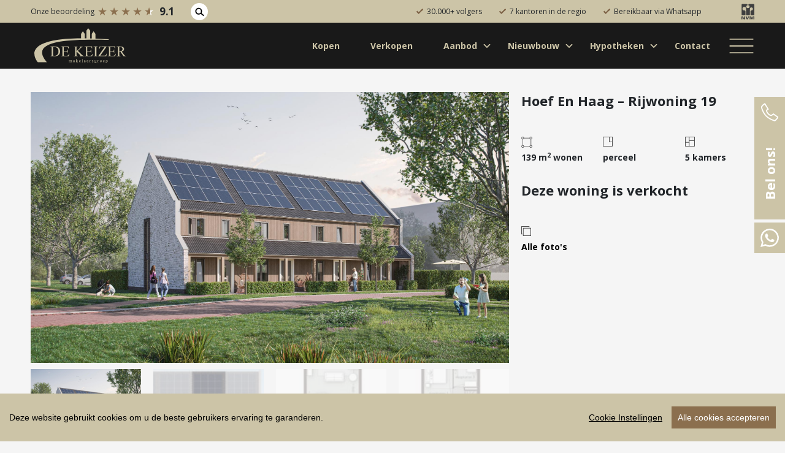

--- FILE ---
content_type: text/html; charset=UTF-8
request_url: https://www.dekeizer.nl/nieuwbouw/nummer/hoef-en-haag-rijwoning-19/
body_size: 31689
content:
<!DOCTYPE html>
<html lang="nl-NL" class="no-js">
<head>
        <!-- Structured data in json format -->
        <!-- Google Tag Manager -->
    <script>(function(w,d,s,l,i){w[l]=w[l]||[];w[l].push({'gtm.start':
    new Date().getTime(),event:'gtm.js'});var f=d.getElementsByTagName(s)[0],
    j=d.createElement(s),dl=l!='dataLayer'?'&l='+l:'';j.async=true;j.src=
    'https://www.googletagmanager.com/gtm.js?id='+i+dl;f.parentNode.insertBefore(j,f);
    })(window,document,'script','dataLayer','GTM-PDQT3VX');</script>
    <!-- End Google Tag Manager -->
    	<meta charset="UTF-8">
<script type="text/javascript">
/* <![CDATA[ */
var gform;gform||(document.addEventListener("gform_main_scripts_loaded",function(){gform.scriptsLoaded=!0}),document.addEventListener("gform/theme/scripts_loaded",function(){gform.themeScriptsLoaded=!0}),window.addEventListener("DOMContentLoaded",function(){gform.domLoaded=!0}),gform={domLoaded:!1,scriptsLoaded:!1,themeScriptsLoaded:!1,isFormEditor:()=>"function"==typeof InitializeEditor,callIfLoaded:function(o){return!(!gform.domLoaded||!gform.scriptsLoaded||!gform.themeScriptsLoaded&&!gform.isFormEditor()||(gform.isFormEditor()&&console.warn("The use of gform.initializeOnLoaded() is deprecated in the form editor context and will be removed in Gravity Forms 3.1."),o(),0))},initializeOnLoaded:function(o){gform.callIfLoaded(o)||(document.addEventListener("gform_main_scripts_loaded",()=>{gform.scriptsLoaded=!0,gform.callIfLoaded(o)}),document.addEventListener("gform/theme/scripts_loaded",()=>{gform.themeScriptsLoaded=!0,gform.callIfLoaded(o)}),window.addEventListener("DOMContentLoaded",()=>{gform.domLoaded=!0,gform.callIfLoaded(o)}))},hooks:{action:{},filter:{}},addAction:function(o,r,e,t){gform.addHook("action",o,r,e,t)},addFilter:function(o,r,e,t){gform.addHook("filter",o,r,e,t)},doAction:function(o){gform.doHook("action",o,arguments)},applyFilters:function(o){return gform.doHook("filter",o,arguments)},removeAction:function(o,r){gform.removeHook("action",o,r)},removeFilter:function(o,r,e){gform.removeHook("filter",o,r,e)},addHook:function(o,r,e,t,n){null==gform.hooks[o][r]&&(gform.hooks[o][r]=[]);var d=gform.hooks[o][r];null==n&&(n=r+"_"+d.length),gform.hooks[o][r].push({tag:n,callable:e,priority:t=null==t?10:t})},doHook:function(r,o,e){var t;if(e=Array.prototype.slice.call(e,1),null!=gform.hooks[r][o]&&((o=gform.hooks[r][o]).sort(function(o,r){return o.priority-r.priority}),o.forEach(function(o){"function"!=typeof(t=o.callable)&&(t=window[t]),"action"==r?t.apply(null,e):e[0]=t.apply(null,e)})),"filter"==r)return e[0]},removeHook:function(o,r,t,n){var e;null!=gform.hooks[o][r]&&(e=(e=gform.hooks[o][r]).filter(function(o,r,e){return!!(null!=n&&n!=o.tag||null!=t&&t!=o.priority)}),gform.hooks[o][r]=e)}});
/* ]]> */
</script>

	<meta name="viewport" content="width=device-width, initial-scale=1.0, maximum-scale=1.0, user-scalable=no" />
    <meta http-equiv="X-UA-Compatible" content="IE=edge">
    <link rel="shortcut icon" href="https://www.dekeizer.nl/wp-content/themes/keizermakelaars/public/images/favicon.png" type="image/x-icon"/>
    <link rel="apple-touch-icon" sizes="180x180" href="">
    <link rel="profile" href="http://gmpg.org/xfn/11">
	    <meta name='robots' content='index, follow, max-image-preview:large, max-snippet:-1, max-video-preview:-1' />

	<!-- This site is optimized with the Yoast SEO plugin v26.7 - https://yoast.com/wordpress/plugins/seo/ -->
	<title>Hoef En Haag – Rijwoning 19 - De Keizer Makelaarsgroep</title>
	<link rel="canonical" href="https://www.dekeizer.nl/nieuwbouw/nummer/hoef-en-haag-rijwoning-19/" />
	<meta property="og:locale" content="nl_NL" />
	<meta property="og:type" content="article" />
	<meta property="og:title" content="Hoef En Haag – Rijwoning 19 - De Keizer Makelaarsgroep" />
	<meta property="og:description" content="OPEN HUIS &#8211; IEDERE ZATERDAG 10:00 &#8211; 12:00 UUR IN DE KEUKEN VAN HOEF EN HAAG &#8211; Lekstraat 38 Wil... Lees meer &raquo;" />
	<meta property="og:url" content="https://www.dekeizer.nl/nieuwbouw/nummer/hoef-en-haag-rijwoning-19/" />
	<meta property="og:site_name" content="De Keizer Makelaarsgroep" />
	<meta property="article:publisher" content="https://www.facebook.com/dekeizermakelaarsgroep" />
	<meta property="article:modified_time" content="2023-08-16T15:25:40+00:00" />
	<meta property="og:image" content="https://www.dekeizer.nl/wp-content/uploads/realworks/nieuwbouw-nummers/6.647.951/136885360.jpg" />
	<meta property="og:image:width" content="2048" />
	<meta property="og:image:height" content="1536" />
	<meta property="og:image:type" content="image/jpeg" />
	<meta name="twitter:card" content="summary_large_image" />
	<meta name="twitter:label1" content="Est. reading time" />
	<meta name="twitter:data1" content="1 minuut" />
	<script type="application/ld+json" class="yoast-schema-graph">{"@context":"https://schema.org","@graph":[{"@type":"WebPage","@id":"https://www.dekeizer.nl/nieuwbouw/nummer/hoef-en-haag-rijwoning-19/","url":"https://www.dekeizer.nl/nieuwbouw/nummer/hoef-en-haag-rijwoning-19/","name":"Hoef En Haag – Rijwoning 19 - De Keizer Makelaarsgroep","isPartOf":{"@id":"https://www.dekeizer.nl/#website"},"primaryImageOfPage":{"@id":"https://www.dekeizer.nl/nieuwbouw/nummer/hoef-en-haag-rijwoning-19/#primaryimage"},"image":{"@id":"https://www.dekeizer.nl/nieuwbouw/nummer/hoef-en-haag-rijwoning-19/#primaryimage"},"thumbnailUrl":"https://www.dekeizer.nl/wp-content/uploads/realworks/nieuwbouw-nummers/6.647.951/136885360.jpg","datePublished":"2023-02-01T01:29:58+00:00","dateModified":"2023-08-16T15:25:40+00:00","breadcrumb":{"@id":"https://www.dekeizer.nl/nieuwbouw/nummer/hoef-en-haag-rijwoning-19/#breadcrumb"},"inLanguage":"nl-NL","potentialAction":[{"@type":"ReadAction","target":["https://www.dekeizer.nl/nieuwbouw/nummer/hoef-en-haag-rijwoning-19/"]}]},{"@type":"ImageObject","inLanguage":"nl-NL","@id":"https://www.dekeizer.nl/nieuwbouw/nummer/hoef-en-haag-rijwoning-19/#primaryimage","url":"https://www.dekeizer.nl/wp-content/uploads/realworks/nieuwbouw-nummers/6.647.951/136885360.jpg","contentUrl":"https://www.dekeizer.nl/wp-content/uploads/realworks/nieuwbouw-nummers/6.647.951/136885360.jpg","width":2048,"height":1536,"caption":"Hoofdfoto"},{"@type":"BreadcrumbList","@id":"https://www.dekeizer.nl/nieuwbouw/nummer/hoef-en-haag-rijwoning-19/#breadcrumb","itemListElement":[{"@type":"ListItem","position":1,"name":"Home","item":"https://www.dekeizer.nl/"},{"@type":"ListItem","position":2,"name":"Hoef En Haag – Rijwoning 19"}]},{"@type":"WebSite","@id":"https://www.dekeizer.nl/#website","url":"https://www.dekeizer.nl/","name":"De Keizer Makelaarsgroep","description":"Alles voor een goed gevoel!","publisher":{"@id":"https://www.dekeizer.nl/#organization"},"potentialAction":[{"@type":"SearchAction","target":{"@type":"EntryPoint","urlTemplate":"https://www.dekeizer.nl/?s={search_term_string}"},"query-input":{"@type":"PropertyValueSpecification","valueRequired":true,"valueName":"search_term_string"}}],"inLanguage":"nl-NL"},{"@type":"Organization","@id":"https://www.dekeizer.nl/#organization","name":"De Keizer Makelaarsgroep","url":"https://www.dekeizer.nl/","logo":{"@type":"ImageObject","inLanguage":"nl-NL","@id":"https://www.dekeizer.nl/#/schema/logo/image/","url":"https://www.dekeizer.nl/wp-content/uploads/2022/03/Logo-De-Keizer-874C-en-454C-HR-transparantie.png","contentUrl":"https://www.dekeizer.nl/wp-content/uploads/2022/03/Logo-De-Keizer-874C-en-454C-HR-transparantie.png","width":3965,"height":1510,"caption":"De Keizer Makelaarsgroep"},"image":{"@id":"https://www.dekeizer.nl/#/schema/logo/image/"},"sameAs":["https://www.facebook.com/dekeizermakelaarsgroep"]}]}</script>
	<!-- / Yoast SEO plugin. -->


<link rel='dns-prefetch' href='//api.mapbox.com' />
<link rel='dns-prefetch' href='//cdn.jsdelivr.net' />
<link rel='dns-prefetch' href='//code.jquery.com' />
<link rel='dns-prefetch' href='//unpkg.com' />
<link rel='dns-prefetch' href='//stackpath.bootstrapcdn.com' />
<link rel='dns-prefetch' href='//twemoji.maxcdn.com' />
<link rel="alternate" type="application/rss+xml" title="De Keizer Makelaarsgroep &raquo; feed" href="https://www.dekeizer.nl/feed/" />
<link rel="alternate" type="application/rss+xml" title="De Keizer Makelaarsgroep &raquo; reacties feed" href="https://www.dekeizer.nl/comments/feed/" />
<link rel="alternate" title="oEmbed (JSON)" type="application/json+oembed" href="https://www.dekeizer.nl/wp-json/oembed/1.0/embed?url=https%3A%2F%2Fwww.dekeizer.nl%2Fnieuwbouw%2Fnummer%2Fhoef-en-haag-rijwoning-19%2F" />
<link rel="alternate" title="oEmbed (XML)" type="text/xml+oembed" href="https://www.dekeizer.nl/wp-json/oembed/1.0/embed?url=https%3A%2F%2Fwww.dekeizer.nl%2Fnieuwbouw%2Fnummer%2Fhoef-en-haag-rijwoning-19%2F&#038;format=xml" />
<style id='wp-img-auto-sizes-contain-inline-css' type='text/css'>
img:is([sizes=auto i],[sizes^="auto," i]){contain-intrinsic-size:3000px 1500px}
/*# sourceURL=wp-img-auto-sizes-contain-inline-css */
</style>
<style id='wp-block-library-inline-css' type='text/css'>
:root{--wp-block-synced-color:#7a00df;--wp-block-synced-color--rgb:122,0,223;--wp-bound-block-color:var(--wp-block-synced-color);--wp-editor-canvas-background:#ddd;--wp-admin-theme-color:#007cba;--wp-admin-theme-color--rgb:0,124,186;--wp-admin-theme-color-darker-10:#006ba1;--wp-admin-theme-color-darker-10--rgb:0,107,160.5;--wp-admin-theme-color-darker-20:#005a87;--wp-admin-theme-color-darker-20--rgb:0,90,135;--wp-admin-border-width-focus:2px}@media (min-resolution:192dpi){:root{--wp-admin-border-width-focus:1.5px}}.wp-element-button{cursor:pointer}:root .has-very-light-gray-background-color{background-color:#eee}:root .has-very-dark-gray-background-color{background-color:#313131}:root .has-very-light-gray-color{color:#eee}:root .has-very-dark-gray-color{color:#313131}:root .has-vivid-green-cyan-to-vivid-cyan-blue-gradient-background{background:linear-gradient(135deg,#00d084,#0693e3)}:root .has-purple-crush-gradient-background{background:linear-gradient(135deg,#34e2e4,#4721fb 50%,#ab1dfe)}:root .has-hazy-dawn-gradient-background{background:linear-gradient(135deg,#faaca8,#dad0ec)}:root .has-subdued-olive-gradient-background{background:linear-gradient(135deg,#fafae1,#67a671)}:root .has-atomic-cream-gradient-background{background:linear-gradient(135deg,#fdd79a,#004a59)}:root .has-nightshade-gradient-background{background:linear-gradient(135deg,#330968,#31cdcf)}:root .has-midnight-gradient-background{background:linear-gradient(135deg,#020381,#2874fc)}:root{--wp--preset--font-size--normal:16px;--wp--preset--font-size--huge:42px}.has-regular-font-size{font-size:1em}.has-larger-font-size{font-size:2.625em}.has-normal-font-size{font-size:var(--wp--preset--font-size--normal)}.has-huge-font-size{font-size:var(--wp--preset--font-size--huge)}.has-text-align-center{text-align:center}.has-text-align-left{text-align:left}.has-text-align-right{text-align:right}.has-fit-text{white-space:nowrap!important}#end-resizable-editor-section{display:none}.aligncenter{clear:both}.items-justified-left{justify-content:flex-start}.items-justified-center{justify-content:center}.items-justified-right{justify-content:flex-end}.items-justified-space-between{justify-content:space-between}.screen-reader-text{border:0;clip-path:inset(50%);height:1px;margin:-1px;overflow:hidden;padding:0;position:absolute;width:1px;word-wrap:normal!important}.screen-reader-text:focus{background-color:#ddd;clip-path:none;color:#444;display:block;font-size:1em;height:auto;left:5px;line-height:normal;padding:15px 23px 14px;text-decoration:none;top:5px;width:auto;z-index:100000}html :where(.has-border-color){border-style:solid}html :where([style*=border-top-color]){border-top-style:solid}html :where([style*=border-right-color]){border-right-style:solid}html :where([style*=border-bottom-color]){border-bottom-style:solid}html :where([style*=border-left-color]){border-left-style:solid}html :where([style*=border-width]){border-style:solid}html :where([style*=border-top-width]){border-top-style:solid}html :where([style*=border-right-width]){border-right-style:solid}html :where([style*=border-bottom-width]){border-bottom-style:solid}html :where([style*=border-left-width]){border-left-style:solid}html :where(img[class*=wp-image-]){height:auto;max-width:100%}:where(figure){margin:0 0 1em}html :where(.is-position-sticky){--wp-admin--admin-bar--position-offset:var(--wp-admin--admin-bar--height,0px)}@media screen and (max-width:600px){html :where(.is-position-sticky){--wp-admin--admin-bar--position-offset:0px}}

/*# sourceURL=wp-block-library-inline-css */
</style><style id='global-styles-inline-css' type='text/css'>
:root{--wp--preset--aspect-ratio--square: 1;--wp--preset--aspect-ratio--4-3: 4/3;--wp--preset--aspect-ratio--3-4: 3/4;--wp--preset--aspect-ratio--3-2: 3/2;--wp--preset--aspect-ratio--2-3: 2/3;--wp--preset--aspect-ratio--16-9: 16/9;--wp--preset--aspect-ratio--9-16: 9/16;--wp--preset--color--black: #000000;--wp--preset--color--cyan-bluish-gray: #abb8c3;--wp--preset--color--white: #ffffff;--wp--preset--color--pale-pink: #f78da7;--wp--preset--color--vivid-red: #cf2e2e;--wp--preset--color--luminous-vivid-orange: #ff6900;--wp--preset--color--luminous-vivid-amber: #fcb900;--wp--preset--color--light-green-cyan: #7bdcb5;--wp--preset--color--vivid-green-cyan: #00d084;--wp--preset--color--pale-cyan-blue: #8ed1fc;--wp--preset--color--vivid-cyan-blue: #0693e3;--wp--preset--color--vivid-purple: #9b51e0;--wp--preset--gradient--vivid-cyan-blue-to-vivid-purple: linear-gradient(135deg,rgb(6,147,227) 0%,rgb(155,81,224) 100%);--wp--preset--gradient--light-green-cyan-to-vivid-green-cyan: linear-gradient(135deg,rgb(122,220,180) 0%,rgb(0,208,130) 100%);--wp--preset--gradient--luminous-vivid-amber-to-luminous-vivid-orange: linear-gradient(135deg,rgb(252,185,0) 0%,rgb(255,105,0) 100%);--wp--preset--gradient--luminous-vivid-orange-to-vivid-red: linear-gradient(135deg,rgb(255,105,0) 0%,rgb(207,46,46) 100%);--wp--preset--gradient--very-light-gray-to-cyan-bluish-gray: linear-gradient(135deg,rgb(238,238,238) 0%,rgb(169,184,195) 100%);--wp--preset--gradient--cool-to-warm-spectrum: linear-gradient(135deg,rgb(74,234,220) 0%,rgb(151,120,209) 20%,rgb(207,42,186) 40%,rgb(238,44,130) 60%,rgb(251,105,98) 80%,rgb(254,248,76) 100%);--wp--preset--gradient--blush-light-purple: linear-gradient(135deg,rgb(255,206,236) 0%,rgb(152,150,240) 100%);--wp--preset--gradient--blush-bordeaux: linear-gradient(135deg,rgb(254,205,165) 0%,rgb(254,45,45) 50%,rgb(107,0,62) 100%);--wp--preset--gradient--luminous-dusk: linear-gradient(135deg,rgb(255,203,112) 0%,rgb(199,81,192) 50%,rgb(65,88,208) 100%);--wp--preset--gradient--pale-ocean: linear-gradient(135deg,rgb(255,245,203) 0%,rgb(182,227,212) 50%,rgb(51,167,181) 100%);--wp--preset--gradient--electric-grass: linear-gradient(135deg,rgb(202,248,128) 0%,rgb(113,206,126) 100%);--wp--preset--gradient--midnight: linear-gradient(135deg,rgb(2,3,129) 0%,rgb(40,116,252) 100%);--wp--preset--font-size--small: 13px;--wp--preset--font-size--medium: 20px;--wp--preset--font-size--large: 36px;--wp--preset--font-size--x-large: 42px;--wp--preset--spacing--20: 0.44rem;--wp--preset--spacing--30: 0.67rem;--wp--preset--spacing--40: 1rem;--wp--preset--spacing--50: 1.5rem;--wp--preset--spacing--60: 2.25rem;--wp--preset--spacing--70: 3.38rem;--wp--preset--spacing--80: 5.06rem;--wp--preset--shadow--natural: 6px 6px 9px rgba(0, 0, 0, 0.2);--wp--preset--shadow--deep: 12px 12px 50px rgba(0, 0, 0, 0.4);--wp--preset--shadow--sharp: 6px 6px 0px rgba(0, 0, 0, 0.2);--wp--preset--shadow--outlined: 6px 6px 0px -3px rgb(255, 255, 255), 6px 6px rgb(0, 0, 0);--wp--preset--shadow--crisp: 6px 6px 0px rgb(0, 0, 0);}:where(.is-layout-flex){gap: 0.5em;}:where(.is-layout-grid){gap: 0.5em;}body .is-layout-flex{display: flex;}.is-layout-flex{flex-wrap: wrap;align-items: center;}.is-layout-flex > :is(*, div){margin: 0;}body .is-layout-grid{display: grid;}.is-layout-grid > :is(*, div){margin: 0;}:where(.wp-block-columns.is-layout-flex){gap: 2em;}:where(.wp-block-columns.is-layout-grid){gap: 2em;}:where(.wp-block-post-template.is-layout-flex){gap: 1.25em;}:where(.wp-block-post-template.is-layout-grid){gap: 1.25em;}.has-black-color{color: var(--wp--preset--color--black) !important;}.has-cyan-bluish-gray-color{color: var(--wp--preset--color--cyan-bluish-gray) !important;}.has-white-color{color: var(--wp--preset--color--white) !important;}.has-pale-pink-color{color: var(--wp--preset--color--pale-pink) !important;}.has-vivid-red-color{color: var(--wp--preset--color--vivid-red) !important;}.has-luminous-vivid-orange-color{color: var(--wp--preset--color--luminous-vivid-orange) !important;}.has-luminous-vivid-amber-color{color: var(--wp--preset--color--luminous-vivid-amber) !important;}.has-light-green-cyan-color{color: var(--wp--preset--color--light-green-cyan) !important;}.has-vivid-green-cyan-color{color: var(--wp--preset--color--vivid-green-cyan) !important;}.has-pale-cyan-blue-color{color: var(--wp--preset--color--pale-cyan-blue) !important;}.has-vivid-cyan-blue-color{color: var(--wp--preset--color--vivid-cyan-blue) !important;}.has-vivid-purple-color{color: var(--wp--preset--color--vivid-purple) !important;}.has-black-background-color{background-color: var(--wp--preset--color--black) !important;}.has-cyan-bluish-gray-background-color{background-color: var(--wp--preset--color--cyan-bluish-gray) !important;}.has-white-background-color{background-color: var(--wp--preset--color--white) !important;}.has-pale-pink-background-color{background-color: var(--wp--preset--color--pale-pink) !important;}.has-vivid-red-background-color{background-color: var(--wp--preset--color--vivid-red) !important;}.has-luminous-vivid-orange-background-color{background-color: var(--wp--preset--color--luminous-vivid-orange) !important;}.has-luminous-vivid-amber-background-color{background-color: var(--wp--preset--color--luminous-vivid-amber) !important;}.has-light-green-cyan-background-color{background-color: var(--wp--preset--color--light-green-cyan) !important;}.has-vivid-green-cyan-background-color{background-color: var(--wp--preset--color--vivid-green-cyan) !important;}.has-pale-cyan-blue-background-color{background-color: var(--wp--preset--color--pale-cyan-blue) !important;}.has-vivid-cyan-blue-background-color{background-color: var(--wp--preset--color--vivid-cyan-blue) !important;}.has-vivid-purple-background-color{background-color: var(--wp--preset--color--vivid-purple) !important;}.has-black-border-color{border-color: var(--wp--preset--color--black) !important;}.has-cyan-bluish-gray-border-color{border-color: var(--wp--preset--color--cyan-bluish-gray) !important;}.has-white-border-color{border-color: var(--wp--preset--color--white) !important;}.has-pale-pink-border-color{border-color: var(--wp--preset--color--pale-pink) !important;}.has-vivid-red-border-color{border-color: var(--wp--preset--color--vivid-red) !important;}.has-luminous-vivid-orange-border-color{border-color: var(--wp--preset--color--luminous-vivid-orange) !important;}.has-luminous-vivid-amber-border-color{border-color: var(--wp--preset--color--luminous-vivid-amber) !important;}.has-light-green-cyan-border-color{border-color: var(--wp--preset--color--light-green-cyan) !important;}.has-vivid-green-cyan-border-color{border-color: var(--wp--preset--color--vivid-green-cyan) !important;}.has-pale-cyan-blue-border-color{border-color: var(--wp--preset--color--pale-cyan-blue) !important;}.has-vivid-cyan-blue-border-color{border-color: var(--wp--preset--color--vivid-cyan-blue) !important;}.has-vivid-purple-border-color{border-color: var(--wp--preset--color--vivid-purple) !important;}.has-vivid-cyan-blue-to-vivid-purple-gradient-background{background: var(--wp--preset--gradient--vivid-cyan-blue-to-vivid-purple) !important;}.has-light-green-cyan-to-vivid-green-cyan-gradient-background{background: var(--wp--preset--gradient--light-green-cyan-to-vivid-green-cyan) !important;}.has-luminous-vivid-amber-to-luminous-vivid-orange-gradient-background{background: var(--wp--preset--gradient--luminous-vivid-amber-to-luminous-vivid-orange) !important;}.has-luminous-vivid-orange-to-vivid-red-gradient-background{background: var(--wp--preset--gradient--luminous-vivid-orange-to-vivid-red) !important;}.has-very-light-gray-to-cyan-bluish-gray-gradient-background{background: var(--wp--preset--gradient--very-light-gray-to-cyan-bluish-gray) !important;}.has-cool-to-warm-spectrum-gradient-background{background: var(--wp--preset--gradient--cool-to-warm-spectrum) !important;}.has-blush-light-purple-gradient-background{background: var(--wp--preset--gradient--blush-light-purple) !important;}.has-blush-bordeaux-gradient-background{background: var(--wp--preset--gradient--blush-bordeaux) !important;}.has-luminous-dusk-gradient-background{background: var(--wp--preset--gradient--luminous-dusk) !important;}.has-pale-ocean-gradient-background{background: var(--wp--preset--gradient--pale-ocean) !important;}.has-electric-grass-gradient-background{background: var(--wp--preset--gradient--electric-grass) !important;}.has-midnight-gradient-background{background: var(--wp--preset--gradient--midnight) !important;}.has-small-font-size{font-size: var(--wp--preset--font-size--small) !important;}.has-medium-font-size{font-size: var(--wp--preset--font-size--medium) !important;}.has-large-font-size{font-size: var(--wp--preset--font-size--large) !important;}.has-x-large-font-size{font-size: var(--wp--preset--font-size--x-large) !important;}
/*# sourceURL=global-styles-inline-css */
</style>

<style id='classic-theme-styles-inline-css' type='text/css'>
/*! This file is auto-generated */
.wp-block-button__link{color:#fff;background-color:#32373c;border-radius:9999px;box-shadow:none;text-decoration:none;padding:calc(.667em + 2px) calc(1.333em + 2px);font-size:1.125em}.wp-block-file__button{background:#32373c;color:#fff;text-decoration:none}
/*# sourceURL=/wp-includes/css/classic-themes.min.css */
</style>
<link rel='stylesheet' id='fam-mapbox-style-css' href='https://api.mapbox.com/mapbox-gl-js/v0.51.0/mapbox-gl.css' type='text/css' media='all' />
<link rel='stylesheet' id='fundament-swiper-css' href='https://unpkg.com/swiper/swiper-bundle.min.css' type='text/css' media='all' />
<link rel='stylesheet' id='fundament-fancybox-styles-css' href='https://www.dekeizer.nl/wp-content/themes/keizermakelaars/public/css/jquery.fancybox.min.css' type='text/css' media='all' />
<link rel='stylesheet' id='fundament-main-css' href='https://www.dekeizer.nl/wp-content/themes/keizermakelaars/public/css/main.css' type='text/css' media='all' />
<link rel='stylesheet' id='fundament-styles-css' href='https://www.dekeizer.nl/wp-content/themes/keizermakelaars/style.css' type='text/css' media='all' />
<script type="text/javascript" src="https://code.jquery.com/jquery-3.5.1.min.js" id="jquery-js"></script>
<script type="text/javascript" src="https://www.dekeizer.nl/wp-content/themes/keizermakelaars/public/js/cookieconsent.min.js" id="fundament-cookieconsent-js"></script>
<script type="text/javascript" src="https://www.dekeizer.nl/wp-content/themes/keizermakelaars/public/js/cookieinit.min.js" id="fundament-cookieinit-js"></script>
<script type="text/javascript" src="https://www.dekeizer.nl/wp-content/themes/keizermakelaars/public/js/footerform.min.js" id="fundament-footerform-js"></script>
<script type="text/javascript" src="https://www.dekeizer.nl/wp-content/themes/keizermakelaars/public/js/jquery.fancybox.min.js" id="fundament-fancybox-js"></script>
<script type="text/javascript" src="https://unpkg.com/swiper/swiper-bundle.min.js" id="fundament-swiper-js"></script>
<script type="text/javascript" src="https://cdn.jsdelivr.net/npm/jquery.cookie@1.4.1/jquery.cookie.min.js" id="fundament-jquerycookie-js"></script>
<script type="text/javascript" src="https://stackpath.bootstrapcdn.com/bootstrap/4.5.0/js/bootstrap.min.js" id="fundament-bootstrap-js"></script>
<link rel="https://api.w.org/" href="https://www.dekeizer.nl/wp-json/" /><link rel="EditURI" type="application/rsd+xml" title="RSD" href="https://www.dekeizer.nl/xmlrpc.php?rsd" />
<link rel='shortlink' href='https://www.dekeizer.nl/?p=110507' />
<meta name="generator" content="Wordpress & Fundament All Media" />
			<link rel="preload" href="https://www.dekeizer.nl/wp-content/plugins/wordpress-popup/assets/hustle-ui/fonts/hustle-icons-font.woff2" as="font" type="font/woff2" crossorigin>
		
<!-- Wordpress CMS & Makelaar Plugin door Tussendoor B.V. (tussendoor.nl) -->

<style id="hustle-module-1-0-styles" class="hustle-module-styles hustle-module-styles-1">@media screen and (min-width: 783px) {.hustle-ui:not(.hustle-size--small).module_id_1 .hustle-slidein-content .hustle-info {max-width: 750px;}}@media screen and (min-width: 783px) {.hustle-ui:not(.hustle-size--small).module_id_1 .hustle-slidein-content .hustle-layout {min-height: 100%;}}.hustle-ui.module_id_1  .hustle-slidein-content {-moz-box-shadow: 0px 0px 0px 0px rgba(0,0,0,0);-webkit-box-shadow: 0px 0px 0px 0px rgba(0,0,0,0);box-shadow: 0px 0px 0px 0px rgba(0,0,0,0);}@media screen and (min-width: 783px) {.hustle-ui:not(.hustle-size--small).module_id_1  .hustle-slidein-content {-moz-box-shadow: 0px 0px 0px 0px rgba(0,0,0,0);-webkit-box-shadow: 0px 0px 0px 0px rgba(0,0,0,0);box-shadow: 0px 0px 0px 0px rgba(0,0,0,0);}} .hustle-ui.module_id_1 .hustle-layout {margin: 0px 0px 0px 0px;padding: 0px 0px 0px 0px;border-width: 0px 0px 0px 0px;border-style: solid;border-color: rgba(0,0,0,0);border-radius: 0px 0px 0px 0px;overflow: hidden;background-color: #ffffff;}@media screen and (min-width: 783px) {.hustle-ui:not(.hustle-size--small).module_id_1 .hustle-layout {margin: 0px 0px 0px 0px;padding: 0px 0px 0px 0px;border-width: 0px 0px 0px 0px;border-style: solid;border-radius: 0px 0px 0px 0px;}} .hustle-ui.module_id_1 .hustle-layout .hustle-layout-content {padding: 0px 0px 0px 0px;border-width: 0px 0px 0px 0px;border-style: solid;border-radius: 0px 0px 0px 0px;border-color: rgba(0,0,0,0);background-color: rgba(0,0,0,0);-moz-box-shadow: 0px 0px 0px 0px rgba(0,0,0,0);-webkit-box-shadow: 0px 0px 0px 0px rgba(0,0,0,0);box-shadow: 0px 0px 0px 0px rgba(0,0,0,0);}.hustle-ui.module_id_1 .hustle-main-wrapper {position: relative;padding:32px 0 0;}@media screen and (min-width: 783px) {.hustle-ui:not(.hustle-size--small).module_id_1 .hustle-layout .hustle-layout-content {padding: 0px 0px 0px 0px;border-width: 0px 0px 0px 0px;border-style: solid;border-radius: 0px 0px 0px 0px;-moz-box-shadow: 0px 0px 0px 0px rgba(0,0,0,0);-webkit-box-shadow: 0px 0px 0px 0px rgba(0,0,0,0);box-shadow: 0px 0px 0px 0px rgba(0,0,0,0);}}@media screen and (min-width: 783px) {.hustle-ui:not(.hustle-size--small).module_id_1 .hustle-main-wrapper {padding: 0;}}.hustle-ui.module_id_1 .hustle-layout .hustle-image {background-color: #ffffff;}.hustle-ui.module_id_1 .hustle-layout .hustle-image {height: 275px;overflow: hidden;}@media screen and (min-width: 783px) {.hustle-ui:not(.hustle-size--small).module_id_1 .hustle-layout .hustle-image {max-width: 44%;height: auto;min-height: 0;-webkit-box-flex: 0;-ms-flex: 0 0 44%;flex: 0 0 44%;}}.hustle-ui.module_id_1 .hustle-layout .hustle-image img {width: 100%;max-width: unset;height: 100%;display: block;position: absolute;object-fit: contain;-ms-interpolation-mode: bicubic;}@media all and (-ms-high-contrast: none), (-ms-high-contrast: active) {.hustle-ui.module_id_1 .hustle-layout .hustle-image img {width: auto;max-width: 100%;height: auto;max-height: 100%;}}@media screen and (min-width: 783px) {.hustle-ui:not(.hustle-size--small).module_id_1 .hustle-layout .hustle-image img {width: 100%;max-width: unset;height: 100%;display: block;position: absolute;object-fit: cover;-ms-interpolation-mode: bicubic;}}@media all and (min-width: 783px) and (-ms-high-contrast: none), (-ms-high-contrast: active) {.hustle-ui:not(.hustle-size--small).module_id_1 .hustle-layout .hustle-image img {width: auto;max-width: unset;height: auto;max-height: unset;}}.hustle-ui.module_id_1 .hustle-layout .hustle-image img {object-position: center center;-o-object-position: center center;}@media all and (-ms-high-contrast: none), (-ms-high-contrast: active) {.hustle-ui.module_id_1 .hustle-layout .hustle-image img {left: 50%;}}@media all and (-ms-high-contrast: none), (-ms-high-contrast: active) {.hustle-ui.module_id_1 .hustle-layout .hustle-image img {transform: translate(-50%,-50%);-ms-transform: translate(-50%,-50%);-webkit-transform: translate(-50%,-50%);}}@media all and (-ms-high-contrast: none), (-ms-high-contrast: active) {.hustle-ui.module_id_1 .hustle-layout .hustle-image img {top: 50%;}}@media all and (-ms-high-contrast: none), (-ms-high-contrast: active) {.hustle-ui.module_id_1 .hustle-layout .hustle-image img {transform: translate(-50%,-50%);-ms-transform: translate(-50%,-50%);-webkit-transform: translate(-50%,-50%);}}@media screen and (min-width: 783px) {.hustle-ui:not(.hustle-size--small).module_id_1 .hustle-layout .hustle-image img {object-position: center center;-o-object-position: center center;}}@media all and (min-width: 783px) and (-ms-high-contrast: none), (-ms-high-contrast: active) {.hustle-ui:not(.hustle-size--small).module_id_1 .hustle-layout .hustle-image img {left: 50%;right: auto;}}@media all and (min-width: 783px) and (-ms-high-contrast: none), (-ms-high-contrast: active) {.hustle-ui:not(.hustle-size--small).module_id_1 .hustle-layout .hustle-image img {transform: translate(-50%,-50%);-ms-transform: translate(-50%,-50%);-webkit-transform: translate(-50%,-50%);}}@media all and (min-width: 783px) and (-ms-high-contrast: none), (-ms-high-contrast: active) {.hustle-ui:not(.hustle-size--small).module_id_1 .hustle-layout .hustle-image img {top: 50%;bottom: auto;}}@media all and (min-width: 783px) and (-ms-high-contrast: none), (-ms-high-contrast: active) {.hustle-ui:not(.hustle-size--small).module_id_1 .hustle-layout .hustle-image img {transform: translate(-50%,-50%);-ms-transform: translate(-50%,-50%);-webkit-transform: translate(-50%,-50%);}}  .hustle-ui.module_id_1 .hustle-layout .hustle-content {margin: 0px 0px 0px 0px;padding: 10px 40px 45px 40px;border-width: 0px 0px 0px 0px;border-style: solid;border-radius: 0px 0px 0px 0px;border-color: rgba(0,0,0,0);background-color: rgba(0,0,0,0);-moz-box-shadow: 0px 0px 0px 0px rgba(0,0,0,0);-webkit-box-shadow: 0px 0px 0px 0px rgba(0,0,0,0);box-shadow: 0px 0px 0px 0px rgba(0,0,0,0);}.hustle-ui.module_id_1 .hustle-layout .hustle-content .hustle-content-wrap {padding: 10px 0 45px 0;}@media screen and (min-width: 783px) {.hustle-ui:not(.hustle-size--small).module_id_1 .hustle-layout .hustle-content {margin: 0px 0px 0px 0px;padding: 60px 40px 60px 20px;border-width: 0px 0px 0px 0px;border-style: solid;border-radius: 0px 0px 0px 0px;-moz-box-shadow: 0px 0px 0px 0px rgba(0,0,0,0);-webkit-box-shadow: 0px 0px 0px 0px rgba(0,0,0,0);box-shadow: 0px 0px 0px 0px rgba(0,0,0,0);}.hustle-ui:not(.hustle-size--small).module_id_1 .hustle-layout .hustle-content .hustle-content-wrap {padding: 60px 0 60px 0;}} .hustle-ui.module_id_1 .hustle-layout .hustle-title {display: block;margin: 0px 0px 0px 0px;padding: 0px 0px 0px 0px;border-width: 0px 0px 0px 0px;border-style: solid;border-color: rgba(0,0,0,0);border-radius: 0px 0px 0px 0px;background-color: rgba(0,0,0,0);box-shadow: 0px 0px 0px 0px rgba(0,0,0,0);-moz-box-shadow: 0px 0px 0px 0px rgba(0,0,0,0);-webkit-box-shadow: 0px 0px 0px 0px rgba(0,0,0,0);color: #010400;font: 900 32px/44px Roboto;font-style: normal;letter-spacing: -0.63px;text-transform: none;text-decoration: none;text-align: left;}@media screen and (min-width: 783px) {.hustle-ui:not(.hustle-size--small).module_id_1 .hustle-layout .hustle-title {margin: 0px 0px 0px 0px;padding: 0px 0px 0px 0px;border-width: 0px 0px 0px 0px;border-style: solid;border-radius: 0px 0px 0px 0px;box-shadow: 0px 0px 0px 0px rgba(0,0,0,0);-moz-box-shadow: 0px 0px 0px 0px rgba(0,0,0,0);-webkit-box-shadow: 0px 0px 0px 0px rgba(0,0,0,0);font: 900 32px/44px Roboto;font-style: normal;letter-spacing: -0.63px;text-transform: none;text-decoration: none;text-align: left;}} .hustle-ui.module_id_1 .hustle-layout .hustle-group-content {margin: 15px 0px 0px 0px;padding: 0px 0px 0px 0px;border-color: rgba(0,0,0,0);border-width: 0px 0px 0px 0px;border-style: solid;color: #4f4f4f;}.hustle-ui.module_id_1 .hustle-layout .hustle-group-content b,.hustle-ui.module_id_1 .hustle-layout .hustle-group-content strong {font-weight: bold;}.hustle-ui.module_id_1 .hustle-layout .hustle-group-content a,.hustle-ui.module_id_1 .hustle-layout .hustle-group-content a:visited {color: #38C5B5;}.hustle-ui.module_id_1 .hustle-layout .hustle-group-content a:hover {color: #2DA194;}.hustle-ui.module_id_1 .hustle-layout .hustle-group-content a:focus,.hustle-ui.module_id_1 .hustle-layout .hustle-group-content a:active {color: #2DA194;}@media screen and (min-width: 783px) {.hustle-ui:not(.hustle-size--small).module_id_1 .hustle-layout .hustle-group-content {margin: 15px 0px 0px 0px;padding: 0px 0px 0px 0px;border-width: 0px 0px 0px 0px;border-style: solid;}}.hustle-ui.module_id_1 .hustle-layout .hustle-group-content {color: #4f4f4f;font-size: 16px;line-height: 26px;font-family: Roboto;}@media screen and (min-width: 783px) {.hustle-ui:not(.hustle-size--small).module_id_1 .hustle-layout .hustle-group-content {font-size: 16px;line-height: 26px;}}.hustle-ui.module_id_1 .hustle-layout .hustle-group-content p:not([class*="forminator-"]) {margin: 0 0 10px;color: #4f4f4f;font: normal 16px/26px Roboto;font-style: normal;letter-spacing: -0.25px;text-transform: none;text-decoration: none;}.hustle-ui.module_id_1 .hustle-layout .hustle-group-content p:not([class*="forminator-"]):last-child {margin-bottom: 0;}@media screen and (min-width: 783px) {.hustle-ui:not(.hustle-size--small).module_id_1 .hustle-layout .hustle-group-content p:not([class*="forminator-"]) {margin: 0 0 10px;font: normal 16px/26px Roboto;font-style: normal;letter-spacing: -0.25px;text-transform: none;text-decoration: none;}.hustle-ui:not(.hustle-size--small).module_id_1 .hustle-layout .hustle-group-content p:not([class*="forminator-"]):last-child {margin-bottom: 0;}}.hustle-ui.module_id_1 .hustle-layout .hustle-group-content h1:not([class*="forminator-"]) {margin: 0 0 10px;color: #4f4f4f;font: 700 28px/1.4em Roboto;font-style: normal;letter-spacing: 0px;text-transform: none;text-decoration: none;}.hustle-ui.module_id_1 .hustle-layout .hustle-group-content h1:not([class*="forminator-"]):last-child {margin-bottom: 0;}@media screen and (min-width: 783px) {.hustle-ui:not(.hustle-size--small).module_id_1 .hustle-layout .hustle-group-content h1:not([class*="forminator-"]) {margin: 0 0 10px;font: 700 28px/1.4em Roboto;font-style: normal;letter-spacing: 0px;text-transform: none;text-decoration: none;}.hustle-ui:not(.hustle-size--small).module_id_1 .hustle-layout .hustle-group-content h1:not([class*="forminator-"]):last-child {margin-bottom: 0;}}.hustle-ui.module_id_1 .hustle-layout .hustle-group-content h2:not([class*="forminator-"]) {margin: 0 0 10px;color: #4f4f4f;font: 700 22px/1.4em Roboto;font-style: normal;letter-spacing: 0px;text-transform: none;text-decoration: none;}.hustle-ui.module_id_1 .hustle-layout .hustle-group-content h2:not([class*="forminator-"]):last-child {margin-bottom: 0;}@media screen and (min-width: 783px) {.hustle-ui:not(.hustle-size--small).module_id_1 .hustle-layout .hustle-group-content h2:not([class*="forminator-"]) {margin: 0 0 10px;font: 700 22px/1.4em Roboto;font-style: normal;letter-spacing: 0px;text-transform: none;text-decoration: none;}.hustle-ui:not(.hustle-size--small).module_id_1 .hustle-layout .hustle-group-content h2:not([class*="forminator-"]):last-child {margin-bottom: 0;}}.hustle-ui.module_id_1 .hustle-layout .hustle-group-content h3:not([class*="forminator-"]) {margin: 0 0 10px;color: #4f4f4f;font: 700 18px/1.4em Roboto;font-style: normal;letter-spacing: 0px;text-transform: none;text-decoration: none;}.hustle-ui.module_id_1 .hustle-layout .hustle-group-content h3:not([class*="forminator-"]):last-child {margin-bottom: 0;}@media screen and (min-width: 783px) {.hustle-ui:not(.hustle-size--small).module_id_1 .hustle-layout .hustle-group-content h3:not([class*="forminator-"]) {margin: 0 0 10px;font: 700 18px/1.4em Roboto;font-style: normal;letter-spacing: 0px;text-transform: none;text-decoration: none;}.hustle-ui:not(.hustle-size--small).module_id_1 .hustle-layout .hustle-group-content h3:not([class*="forminator-"]):last-child {margin-bottom: 0;}}.hustle-ui.module_id_1 .hustle-layout .hustle-group-content h4:not([class*="forminator-"]) {margin: 0 0 10px;color: #4f4f4f;font: 700 16px/1.4em Roboto;font-style: normal;letter-spacing: 0px;text-transform: none;text-decoration: none;}.hustle-ui.module_id_1 .hustle-layout .hustle-group-content h4:not([class*="forminator-"]):last-child {margin-bottom: 0;}@media screen and (min-width: 783px) {.hustle-ui:not(.hustle-size--small).module_id_1 .hustle-layout .hustle-group-content h4:not([class*="forminator-"]) {margin: 0 0 10px;font: 700 16px/1.4em Roboto;font-style: normal;letter-spacing: 0px;text-transform: none;text-decoration: none;}.hustle-ui:not(.hustle-size--small).module_id_1 .hustle-layout .hustle-group-content h4:not([class*="forminator-"]):last-child {margin-bottom: 0;}}.hustle-ui.module_id_1 .hustle-layout .hustle-group-content h5:not([class*="forminator-"]) {margin: 0 0 10px;color: #4f4f4f;font: 700 14px/1.4em Roboto;font-style: normal;letter-spacing: 0px;text-transform: none;text-decoration: none;}.hustle-ui.module_id_1 .hustle-layout .hustle-group-content h5:not([class*="forminator-"]):last-child {margin-bottom: 0;}@media screen and (min-width: 783px) {.hustle-ui:not(.hustle-size--small).module_id_1 .hustle-layout .hustle-group-content h5:not([class*="forminator-"]) {margin: 0 0 10px;font: 700 14px/1.4em Roboto;font-style: normal;letter-spacing: 0px;text-transform: none;text-decoration: none;}.hustle-ui:not(.hustle-size--small).module_id_1 .hustle-layout .hustle-group-content h5:not([class*="forminator-"]):last-child {margin-bottom: 0;}}.hustle-ui.module_id_1 .hustle-layout .hustle-group-content h6:not([class*="forminator-"]) {margin: 0 0 10px;color: #4f4f4f;font: 700 12px/1.4em Roboto;font-style: normal;letter-spacing: 0px;text-transform: uppercase;text-decoration: none;}.hustle-ui.module_id_1 .hustle-layout .hustle-group-content h6:not([class*="forminator-"]):last-child {margin-bottom: 0;}@media screen and (min-width: 783px) {.hustle-ui:not(.hustle-size--small).module_id_1 .hustle-layout .hustle-group-content h6:not([class*="forminator-"]) {margin: 0 0 10px;font: 700 12px/1.4em Roboto;font-style: normal;letter-spacing: 0px;text-transform: uppercase;text-decoration: none;}.hustle-ui:not(.hustle-size--small).module_id_1 .hustle-layout .hustle-group-content h6:not([class*="forminator-"]):last-child {margin-bottom: 0;}}.hustle-ui.module_id_1 .hustle-layout .hustle-group-content ol:not([class*="forminator-"]),.hustle-ui.module_id_1 .hustle-layout .hustle-group-content ul:not([class*="forminator-"]) {margin: 0 0 10px;}.hustle-ui.module_id_1 .hustle-layout .hustle-group-content ol:not([class*="forminator-"]):last-child,.hustle-ui.module_id_1 .hustle-layout .hustle-group-content ul:not([class*="forminator-"]):last-child {margin-bottom: 0;}.hustle-ui.module_id_1 .hustle-layout .hustle-group-content li:not([class*="forminator-"]) {margin: 0 0 5px;display: flex;align-items: flex-start;color: #4f4f4f;font: 400 14px/1.45em Roboto;font-style: normal;letter-spacing: 0px;text-transform: none;text-decoration: none;}.hustle-ui.module_id_1 .hustle-layout .hustle-group-content li:not([class*="forminator-"]):last-child {margin-bottom: 0;}.hustle-ui.module_id_1 .hustle-layout .hustle-group-content ol:not([class*="forminator-"]) li:before {color: #ADB5B7;flex-shrink: 0;}.hustle-ui.module_id_1 .hustle-layout .hustle-group-content ul:not([class*="forminator-"]) li:before {color: #ADB5B7;content: "\2022";font-size: 16px;flex-shrink: 0;}@media screen and (min-width: 783px) {.hustle-ui.module_id_1 .hustle-layout .hustle-group-content ol:not([class*="forminator-"]),.hustle-ui.module_id_1 .hustle-layout .hustle-group-content ul:not([class*="forminator-"]) {margin: 0 0 20px;}.hustle-ui.module_id_1 .hustle-layout .hustle-group-content ol:not([class*="forminator-"]):last-child,.hustle-ui.module_id_1 .hustle-layout .hustle-group-content ul:not([class*="forminator-"]):last-child {margin: 0;}}@media screen and (min-width: 783px) {.hustle-ui:not(.hustle-size--small).module_id_1 .hustle-layout .hustle-group-content li:not([class*="forminator-"]) {margin: 0 0 5px;font: 400 14px/1.45em Roboto;font-style: normal;letter-spacing: 0px;text-transform: none;text-decoration: none;}.hustle-ui:not(.hustle-size--small).module_id_1 .hustle-layout .hustle-group-content li:not([class*="forminator-"]):last-child {margin-bottom: 0;}}.hustle-ui.module_id_1 .hustle-layout .hustle-group-content blockquote {margin-right: 0;margin-left: 0;} .hustle-ui.module_id_1 .hustle-layout .hustle-cta-container {margin: 30px 0px 0px 0px;padding: 0px 0px 0px 0px;border-color: rgba(0,0,0,0);border-width: 0px 0px 0px 0px;border-style: solid;}@media screen and (min-width: 783px) {.hustle-ui:not(.hustle-size--small).module_id_1 .hustle-layout .hustle-cta-container {margin: 30px 0px 0px 0px;padding: 0px 0px 0px 0px;border-width: 0px 0px 0px 0px;border-style: solid;}} .hustle-ui.module_id_1 .hustle-layout a.hustle-button-cta {margin: 0;padding: 11px 24px 11px 24px;border-width: 0px 0px 0px 0px;border-style: solid;border-color: #0D0D0D;border-radius: 0px 0px 0px 0px;background-color: #0D0D0D;-moz-box-shadow: 0px 0px 0px 0px rgba(0,0,0,0);-webkit-box-shadow: 0px 0px 0px 0px rgba(0,0,0,0);box-shadow: 0px 0px 0px 0px rgba(0,0,0,0);color: #FFFFFF;font: normal 16px/22px Roboto;font-style: normal;letter-spacing: -0.25px;text-transform: none;text-decoration: none;text-align: center;}.hustle-ui.module_id_1 .hustle-layout a.hustle-button-cta:hover {border-color: #0D0D0D;background-color: #0D0D0D;color: #FFFFFF;}.hustle-ui.module_id_1 .hustle-layout a.hustle-button-cta:focus {border-color: #0D0D0D;background-color: #0D0D0D;color: #FFFFFF;}@media screen and (min-width: 783px) {.hustle-ui:not(.hustle-size--small).module_id_1 .hustle-layout a.hustle-button-cta {padding: 11px 24px 11px 24px;border-width: 0px 0px 0px 0px;border-style: solid;border-radius: 0px 0px 0px 0px;box-shadow: 0px 0px 0px 0px rgba(0,0,0,0);-moz-box-shadow: 0px 0px 0px 0px rgba(0,0,0,0);-webkit-box-shadow: 0px 0px 0px 0px rgba(0,0,0,0);font: normal 16px/22px Roboto;font-style: normal;letter-spacing: -0.25px;text-transform: none;text-decoration: none;text-align: center;}} .hustle-ui.module_id_1 .hustle-layout .hustle-cta-container {display: flex;flex-direction: column;}.hustle-ui.module_id_1 .hustle-layout .hustle-cta-container .hustle-button-cta {width: 100%;display: block;}@media screen and (min-width: 783px) {.hustle-ui:not(.hustle-size--small).module_id_1 .hustle-layout .hustle-cta-container {justify-content: left;display: flex;flex-direction: unset;}.hustle-ui:not(.hustle-size--small).module_id_1 .hustle-layout .hustle-cta-container .hustle-button-cta {width: auto;display: inline-block;}}button.hustle-button-close .hustle-icon-close:before {font-size: inherit;}.hustle-ui.module_id_1 button.hustle-button-close {color: #000000;background: transparent;border-radius: 0;position: absolute;z-index: 1;display: block;width: 32px;height: 32px;right: 0;left: auto;top: 0;bottom: auto;transform: unset;}.hustle-ui.module_id_1 button.hustle-button-close .hustle-icon-close {font-size: 12px;}.hustle-ui.module_id_1 button.hustle-button-close:hover {color: #e1e1e1;}.hustle-ui.module_id_1 button.hustle-button-close:focus {color: #e1e1e1;}@media screen and (min-width: 783px) {.hustle-ui:not(.hustle-size--small).module_id_1 button.hustle-button-close .hustle-icon-close {font-size: 12px;}.hustle-ui:not(.hustle-size--small).module_id_1 button.hustle-button-close {background: transparent;border-radius: 0;display: block;width: 32px;height: 32px;right: 0;left: auto;top: 0;bottom: auto;transform: unset;}} .hustle-ui.module_id_1 .hustle-layout .hustle-group-content blockquote {border-left-color: #38C5B5;}</style><link rel="icon" href="https://www.dekeizer.nl/wp-content/uploads/2022/03/favicon.png" sizes="32x32" />
<link rel="icon" href="https://www.dekeizer.nl/wp-content/uploads/2022/03/favicon.png" sizes="192x192" />
<link rel="apple-touch-icon" href="https://www.dekeizer.nl/wp-content/uploads/2022/03/favicon.png" />
<meta name="msapplication-TileImage" content="https://www.dekeizer.nl/wp-content/uploads/2022/03/favicon.png" />
		<style type="text/css" id="wp-custom-css">
			.mb-3 {
	color: black;
}
.mb-4 {
	color: black;
	font-weight: bold;
}		</style>
		    <script>
        $(window).on('scroll touchmove', function() {
            $('#site-logo').toggleClass('tiny', $(document).scrollTop() > 0 );
        });
    </script>
    <!-- Google Search Console -->
    <meta name="google-site-verification" content="4XJQp51TH5YFWWBKgYrtKWA4axLVygGrzto4Yol898A" />
<link rel='stylesheet' id='gform_basic-css' href='https://www.dekeizer.nl/wp-content/plugins/gravityforms/assets/css/dist/basic.min.css' type='text/css' media='all' />
<link rel='stylesheet' id='gform_theme_components-css' href='https://www.dekeizer.nl/wp-content/plugins/gravityforms/assets/css/dist/theme-components.min.css' type='text/css' media='all' />
<link rel='stylesheet' id='gform_theme-css' href='https://www.dekeizer.nl/wp-content/plugins/gravityforms/assets/css/dist/theme.min.css' type='text/css' media='all' />
<link rel='stylesheet' id='hustle_icons-css' href='https://www.dekeizer.nl/wp-content/plugins/wordpress-popup/assets/hustle-ui/css/hustle-icons.min.css' type='text/css' media='all' />
<link rel='stylesheet' id='hustle_global-css' href='https://www.dekeizer.nl/wp-content/plugins/wordpress-popup/assets/hustle-ui/css/hustle-global.min.css' type='text/css' media='all' />
<link rel='stylesheet' id='hustle_info-css' href='https://www.dekeizer.nl/wp-content/plugins/wordpress-popup/assets/hustle-ui/css/hustle-info.min.css' type='text/css' media='all' />
<link rel='stylesheet' id='hustle_slidein-css' href='https://www.dekeizer.nl/wp-content/plugins/wordpress-popup/assets/hustle-ui/css/hustle-slidein.min.css' type='text/css' media='all' />
<link rel='stylesheet' id='hustle-fonts-css' href='https://fonts.bunny.net/css?family=Roboto%3A900%2Cregular%2C700&#038;display=swap&#038;ver=1.0' type='text/css' media='all' />
</head>
<body class="wp-singular realworks_nb_nummer-template-default single single-realworks_nb_nummer postid-110507 wp-theme-keizermakelaars" >
<div id="loadOverlay"></div>
<!-- Google Tag Manager (noscript) -->
<noscript><iframe src="https://www.googletagmanager.com/ns.html?id=GTM-PDQT3VX"
height="0" width="0" style="display:none;visibility:hidden"></iframe></noscript>
<!-- End Google Tag Manager (noscript) -->

<div id="mega-menu">
    <div class="container">
        <div class="row">
            <div class="col-12">
                <ul id="menu-hoofdmenu" class="menu" itemscope itemtype="http://www.schema.org/SiteNavigationElement"><li  id="menu-item-55850" class="menu-item menu-item-type-custom menu-item-object-custom menu-item-has-children dropdown menu-item-55850 nav-item"><a href="#" data-toggle="dropdown" aria-expanded="false" class="mainMenu" id="menu-item-dropdown-55850"><span itemprop="name">Koopaanbod</span></a>
<ul class="dropdown-menu" aria-labelledby="menu-item-dropdown-55850">
	<li  id="menu-item-55851" class="menu-item menu-item-type-custom menu-item-object-custom menu-item-55851 nav-item"><a itemprop="url" href="/woningen?huur=false&#038;nl=true" class="mainMenu"><span itemprop="name">Bestaande bouw</span></a></li>
	<li  id="menu-item-55852" class="menu-item menu-item-type-custom menu-item-object-custom menu-item-55852 nav-item"><a itemprop="url" href="/woningen?huur=false&#038;nl=false" class="mainMenu"><span itemprop="name">Internationaal</span></a></li>
	<li  id="menu-item-55853" class="menu-item menu-item-type-custom menu-item-object-custom menu-item-55853 nav-item"><a itemprop="url" href="/nieuwbouw?huur=false" class="mainMenu"><span itemprop="name">Nieuwbouw</span></a></li>
	<li  id="menu-item-55854" class="menu-item menu-item-type-custom menu-item-object-custom menu-item-55854 nav-item"><a itemprop="url" href="/bedrijfsaanbod?huur=false" class="mainMenu"><span itemprop="name">Bedrijfsaanbod</span></a></li>
</ul>
</li>
<li  id="menu-item-55855" class="menu-item menu-item-type-custom menu-item-object-custom menu-item-has-children dropdown menu-item-55855 nav-item"><a href="#" data-toggle="dropdown" aria-expanded="false" class="mainMenu" id="menu-item-dropdown-55855"><span itemprop="name">Huuraanbod</span></a>
<ul class="dropdown-menu" aria-labelledby="menu-item-dropdown-55855">
	<li  id="menu-item-55856" class="menu-item menu-item-type-custom menu-item-object-custom menu-item-55856 nav-item"><a itemprop="url" href="/woningen?huur=true&#038;nl=true" class="mainMenu"><span itemprop="name">Bestaande bouw</span></a></li>
	<li  id="menu-item-55857" class="menu-item menu-item-type-custom menu-item-object-custom menu-item-55857 nav-item"><a itemprop="url" href="/woningen?huur=true&#038;nl=false" class="mainMenu"><span itemprop="name">Internationaal</span></a></li>
	<li  id="menu-item-55858" class="menu-item menu-item-type-custom menu-item-object-custom menu-item-55858 nav-item"><a itemprop="url" href="/nieuwbouw?huur=true" class="mainMenu"><span itemprop="name">Nieuwbouw</span></a></li>
	<li  id="menu-item-57604" class="menu-item menu-item-type-custom menu-item-object-custom menu-item-57604 nav-item"><a itemprop="url" href="/bedrijfsaanbod?huur=true" class="mainMenu"><span itemprop="name">Bedrijfsaanbod</span></a></li>
</ul>
</li>
<li  id="menu-item-27773" class="menu-item menu-item-type-custom menu-item-object-custom menu-item-has-children dropdown menu-item-27773 nav-item"><a href="#" data-toggle="dropdown" aria-expanded="false" class="mainMenu" id="menu-item-dropdown-27773"><span itemprop="name">Diensten</span></a>
<ul class="dropdown-menu" aria-labelledby="menu-item-dropdown-27773">
	<li  id="menu-item-27781" class="menu-item menu-item-type-post_type menu-item-object-page menu-item-27781 nav-item"><a itemprop="url" href="https://www.dekeizer.nl/woning-kopen-utrecht/" class="mainMenu"><span itemprop="name">Kopen</span></a></li>
	<li  id="menu-item-27785" class="menu-item menu-item-type-post_type menu-item-object-page menu-item-27785 nav-item"><a itemprop="url" href="https://www.dekeizer.nl/huis-verkopen/" class="mainMenu"><span itemprop="name">Verkopen</span></a></li>
	<li  id="menu-item-27782" class="menu-item menu-item-type-post_type menu-item-object-page menu-item-27782 nav-item"><a itemprop="url" href="https://www.dekeizer.nl/huis-huren/" class="mainMenu"><span itemprop="name">Huren</span></a></li>
	<li  id="menu-item-27784" class="menu-item menu-item-type-post_type menu-item-object-page menu-item-27784 nav-item"><a itemprop="url" href="https://www.dekeizer.nl/huis-verhuren/" class="mainMenu"><span itemprop="name">Verhuren</span></a></li>
	<li  id="menu-item-27783" class="menu-item menu-item-type-post_type menu-item-object-page menu-item-27783 nav-item"><a itemprop="url" href="https://www.dekeizer.nl/huis-taxeren/" class="mainMenu"><span itemprop="name">Taxeren</span></a></li>
	<li  id="menu-item-28214" class="menu-item menu-item-type-post_type menu-item-object-page menu-item-28214 nav-item"><a itemprop="url" href="https://www.dekeizer.nl/huis-verzekeren/" class="mainMenu"><span itemprop="name">Verzekeren</span></a></li>
</ul>
</li>
<li  id="menu-item-25902" class="menu-item menu-item-type-custom menu-item-object-custom menu-item-has-children dropdown menu-item-25902 nav-item"><a href="#" data-toggle="dropdown" aria-expanded="false" class="mainMenu" id="menu-item-dropdown-25902"><span itemprop="name">Nieuwbouw</span></a>
<ul class="dropdown-menu" aria-labelledby="menu-item-dropdown-25902">
	<li  id="menu-item-27761" class="menu-item menu-item-type-post_type menu-item-object-page menu-item-27761 nav-item"><a itemprop="url" href="https://www.dekeizer.nl/nieuwbouwprojecten-utrecht/" class="mainMenu"><span itemprop="name">Projectontwikkelaars</span></a></li>
	<li  id="menu-item-27762" class="menu-item menu-item-type-post_type menu-item-object-page menu-item-27762 nav-item"><a itemprop="url" href="https://www.dekeizer.nl/nieuwbouwhuis-kopen-verkopen-huren/" class="mainMenu"><span itemprop="name">Particulieren</span></a></li>
</ul>
</li>
<li  id="menu-item-27764" class="menu-item menu-item-type-custom menu-item-object-custom menu-item-has-children dropdown menu-item-27764 nav-item"><a href="#" data-toggle="dropdown" aria-expanded="false" class="mainMenu" id="menu-item-dropdown-27764"><span itemprop="name">Hypotheken</span></a>
<ul class="dropdown-menu" aria-labelledby="menu-item-dropdown-27764">
	<li  id="menu-item-27770" class="menu-item menu-item-type-post_type menu-item-object-page menu-item-27770 nav-item"><a itemprop="url" href="https://www.dekeizer.nl/hypotheekadvies/" class="mainMenu"><span itemprop="name">Hypotheekadvies</span></a></li>
	<li  id="menu-item-27768" class="menu-item menu-item-type-post_type menu-item-object-page menu-item-27768 nav-item"><a itemprop="url" href="https://www.dekeizer.nl/hypotheek-oversluiten/" class="mainMenu"><span itemprop="name">Hypotheek oversluiten</span></a></li>
	<li  id="menu-item-27769" class="menu-item menu-item-type-post_type menu-item-object-page menu-item-27769 nav-item"><a itemprop="url" href="https://www.dekeizer.nl/hypotheek-verhogen/" class="mainMenu"><span itemprop="name">Hypotheek verhogen</span></a></li>
	<li  id="menu-item-27772" class="menu-item menu-item-type-post_type menu-item-object-page menu-item-27772 nav-item"><a itemprop="url" href="https://www.dekeizer.nl/starterslening/" class="mainMenu"><span itemprop="name">Starterslening</span></a></li>
	<li  id="menu-item-27767" class="menu-item menu-item-type-post_type menu-item-object-page menu-item-27767 nav-item"><a itemprop="url" href="https://www.dekeizer.nl/financiele-check/" class="mainMenu"><span itemprop="name">Financiële check</span></a></li>
	<li  id="menu-item-27765" class="menu-item menu-item-type-post_type menu-item-object-page menu-item-27765 nav-item"><a itemprop="url" href="https://www.dekeizer.nl/banken/" class="mainMenu"><span itemprop="name">Banken</span></a></li>
	<li  id="menu-item-27766" class="menu-item menu-item-type-post_type menu-item-object-page menu-item-27766 nav-item"><a itemprop="url" href="https://www.dekeizer.nl/duurzame-hypotheek/" class="mainMenu"><span itemprop="name">Duurzame hypotheek</span></a></li>
</ul>
</li>
<li  id="menu-item-27763" class="menu-item menu-item-type-post_type menu-item-object-page menu-item-27763 nav-item"><a itemprop="url" href="https://www.dekeizer.nl/reviews/" class="mainMenu"><span itemprop="name">Reviews</span></a></li>
<li  id="menu-item-25893" class="menu-item menu-item-type-post_type menu-item-object-page menu-item-25893 nav-item"><a itemprop="url" href="https://www.dekeizer.nl/contact/" class="mainMenu"><span itemprop="name">Contact</span></a></li>
<li  id="menu-item-27652" class="menu-item menu-item-type-custom menu-item-object-custom menu-item-has-children dropdown menu-item-27652 nav-item"><a href="#" data-toggle="dropdown" aria-expanded="false" class="mainMenu" id="menu-item-dropdown-27652"><span itemprop="name">Leer ons kennen</span></a>
<ul class="dropdown-menu" aria-labelledby="menu-item-dropdown-27652">
	<li  id="menu-item-27654" class="menu-item menu-item-type-post_type menu-item-object-page menu-item-27654 nav-item"><a itemprop="url" href="https://www.dekeizer.nl/over-ons/" class="mainMenu"><span itemprop="name">Over Ons</span></a></li>
	<li  id="menu-item-27653" class="menu-item menu-item-type-post_type menu-item-object-page menu-item-27653 nav-item"><a itemprop="url" href="https://www.dekeizer.nl/ons-team/" class="mainMenu"><span itemprop="name">Ons Team</span></a></li>
	<li  id="menu-item-27760" class="menu-item menu-item-type-post_type menu-item-object-page menu-item-27760 nav-item"><a itemprop="url" href="https://www.dekeizer.nl/vacature/" class="mainMenu"><span itemprop="name">Vacatures</span></a></li>
	<li  id="menu-item-25901" class="menu-item menu-item-type-post_type menu-item-object-page menu-item-25901 nav-item"><a itemprop="url" href="https://www.dekeizer.nl/faq/" class="mainMenu"><span itemprop="name">FAQ</span></a></li>
	<li  id="menu-item-28102" class="menu-item menu-item-type-post_type menu-item-object-page menu-item-28102 nav-item"><a itemprop="url" href="https://www.dekeizer.nl/bestaande-bouw-blog/" class="mainMenu"><span itemprop="name">Blog</span></a></li>
</ul>
</li>
<li  id="menu-item-27655" class="menu-item menu-item-type-custom menu-item-object-custom menu-item-has-children dropdown menu-item-27655 nav-item"><a href="#" data-toggle="dropdown" aria-expanded="false" class="mainMenu" id="menu-item-dropdown-27655"><span itemprop="name">Vestigingen</span></a>
<ul class="dropdown-menu" aria-labelledby="menu-item-dropdown-27655">
	<li  id="menu-item-27756" class="menu-item menu-item-type-custom menu-item-object-custom menu-item-27756 nav-item"><a itemprop="url" href="/vestigingen/makelaar-nieuwegein/" class="mainMenu"><span itemprop="name">Vestiging Nieuwegein</span></a></li>
	<li  id="menu-item-27755" class="menu-item menu-item-type-custom menu-item-object-custom menu-item-27755 nav-item"><a itemprop="url" href="/vestigingen/makelaar-houten/" class="mainMenu"><span itemprop="name">Vestiging Houten</span></a></li>
	<li  id="menu-item-27757" class="menu-item menu-item-type-custom menu-item-object-custom menu-item-27757 nav-item"><a itemprop="url" href="/vestigingen/makelaar-vleuten-de-meern-leidsche-rijn/" class="mainMenu"><span itemprop="name">Vestiging Vleuten-De Meern en Leidsche Rijn</span></a></li>
	<li  id="menu-item-27656" class="menu-item menu-item-type-custom menu-item-object-custom menu-item-27656 nav-item"><a itemprop="url" href="/vestigingen/makelaar-utrecht/" class="mainMenu"><span itemprop="name">Vestiging Utrecht</span></a></li>
	<li  id="menu-item-27758" class="menu-item menu-item-type-custom menu-item-object-custom menu-item-27758 nav-item"><a itemprop="url" href="/vestigingen/makelaar-vianen/" class="mainMenu"><span itemprop="name">Vestiging Vianen</span></a></li>
	<li  id="menu-item-27759" class="menu-item menu-item-type-custom menu-item-object-custom menu-item-27759 nav-item"><a itemprop="url" href="/vestigingen/makelaar-maarssen/" class="mainMenu"><span itemprop="name">Vestiging Maarssen</span></a></li>
</ul>
</li>
<li  id="menu-item-27777" class="menu-item menu-item-type-custom menu-item-object-custom menu-item-27777 nav-item"><a itemprop="url" href="https://move.nl/login" class="mainMenu"><span itemprop="name">Inloggen MOVE</span></a></li>
</ul>            </div>
        </div>
    </div>
</div>
<header id="site-header">
    <div class="top d-flex align-items-center d-lg-block">
        <div class="container">
            <div class="row d-flex justify-content-between">
                <div class="col-12 col-md-auto d-flex justify-content-center justify-content-lg-start align-items-center">
                    <div class="rating d-block d-lg-flex">
                        <div class="d-none d-lg-block">Onze beoordeling</div>
                        <div class="Stars order-2 order-lg-1" style="--rating: 9.1;" aria-label="Funda cijfer"></div>
                        <div class="grade order-1 order-lg-2">
                            9.1                        </div>
                    </div>
                    <form role="search" method="get" id="searchform" class="searchform search-form d-none d-lg-flex" action="https://dekeizer.nl" _lpchecked="1">
                        <input type="submit" id="search-button">
                        <label for="search-input" class="d-none">Zoek naar een huis of informatie</label>
                        <input type="text" id="search-input" value="" name="s" id="s" placeholder="Zoek naar een huis of informatie">
                    </form>
                </div>
                <div class="col-md-auto d-none d-lg-flex align-items-center justify-content-end">
                                            <div class="usps">
                                                            <div class="usp">
                                    <div class="check-icon"></div>
                                    30.000+ volgers                                 </div>
                                                            <div class="usp">
                                    <div class="check-icon"></div>
                                    7 kantoren in de regio                                </div>
                                                            <div class="usp">
                                    <div class="check-icon"></div>
                                    Bereikbaar via Whatsapp                                </div>
                                                    </div>
                                        <div class="nvm-logo">
                        <svg id="NVM" xmlns="http://www.w3.org/2000/svg" width="25.143" height="29.99" viewBox="0 0 25.143 29.99">
                            <path id="Path_1175" data-name="Path 1175"
                                  d="M2769.494,177.048v-5.832h2.658l2.506,4.038h.027v-4.038h1.832v5.832h-2.59l-2.574-4.264h-.028v4.264Zm7.921-5.832h2.046l1.456,4.241h.027l1.64-4.241h1.94l-2.486,5.832h-2.307Zm7.96,5.832v-5.832h3.159l1.467,3.966h.023l1.558-3.966h3.055v5.832h-1.914v-4.5h-.027l-1.8,4.5h-1.87l-1.711-4.5h-.027v4.5Zm7.434-29.99a1.719,1.719,0,0,1,1.826,1.585v19.593a.955.955,0,0,1-1.012.88h-5.569a.956.956,0,0,1-1.013-.88v-6.726a1.965,1.965,0,0,1,2.083-1.812h.21a2.99,2.99,0,1,0-3.411-2.96l.01,11.5a.955.955,0,0,1-1.013.88h-5.561a.952.952,0,0,1-1.009-.88l.01-11.5a3.447,3.447,0,1,0-3.411,2.96h.207a1.965,1.965,0,0,1,2.086,1.812v6.726a.955.955,0,0,1-1.012.88h-5.572a.954.954,0,0,1-1.012-.88V148.643a1.72,1.72,0,0,1,1.825-1.585l7.513.007a2.505,2.505,0,0,1,2.661,2.31l-.135.037a3.062,3.062,0,0,0-2.726,2.869,3.161,3.161,0,0,0,3.363,2.916h-.01a3.163,3.163,0,0,0,3.363-2.916,3.065,3.065,0,0,0-2.726-2.869l-.135-.037a2.5,2.5,0,0,1,2.658-2.31l7.512-.007Z"
                                  transform="translate(-2769.494 -147.058)" fill="#fff"/>
                        </svg>
                    </div>
                </div>
            </div>
        </div>
    </div>
    <div class="bottom">
        <div class="container">
            <div class="row">
                <div class="col-12 d-flex justify-content-end">
                    <a href="/" class="logo">
                        <svg version="1.1" id="Laag_1" xmlns="http://www.w3.org/2000/svg" xmlns:xlink="http://www.w3.org/1999/xlink" x="0px" y="0px"
                            viewBox="0 0 317.1 120.7" style="enable-background:new 0 0 317.1 120.7;" xml:space="preserve">
                                <g>
                                <path d="M121.1,111.9c0.5-0.5,0.8-0.8,0.9-0.9c0.2-0.2,0.5-0.3,0.7-0.4c0.3-0.1,0.5-0.2,0.8-0.2c0.4,0,0.8,0.1,1.1,0.4
                                    c0.3,0.3,0.5,0.6,0.6,1.1c0.5-0.6,0.9-1,1.3-1.2s0.7-0.3,1.1-0.3s0.7,0.1,1,0.3c0.3,0.2,0.5,0.5,0.7,0.9c0.1,0.3,0.2,0.7,0.2,1.4
                                    v2.9c0,0.4,0,0.7,0.1,0.9c0.1,0.1,0.1,0.2,0.3,0.3c0.1,0.1,0.4,0.1,0.7,0.1v0.3H127v-0.3h0.1c0.3,0,0.5-0.1,0.7-0.2
                                    c0.1-0.1,0.2-0.2,0.2-0.4c0-0.1,0-0.3,0-0.7V113c0-0.6-0.1-0.9-0.2-1.2c-0.2-0.3-0.5-0.5-0.9-0.5c-0.3,0-0.5,0.1-0.8,0.2
                                    s-0.6,0.4-1,0.7v0.1v0.3v3.2c0,0.5,0,0.8,0.1,0.9s0.2,0.2,0.3,0.3c0.1,0.1,0.4,0.1,0.7,0.1v0.3h-3.4v-0.3c0.4,0,0.6,0,0.8-0.1
                                    c0.1-0.1,0.2-0.2,0.3-0.4c0-0.1,0-0.3,0-0.7V113c0-0.6-0.1-1-0.2-1.2c-0.2-0.3-0.5-0.5-0.9-0.5c-0.3,0-0.5,0.1-0.8,0.2
                                    c-0.4,0.2-0.7,0.5-1,0.7v3.6c0,0.4,0,0.7,0.1,0.9c0.1,0.1,0.2,0.2,0.3,0.3c0.1,0.1,0.4,0.1,0.7,0.1v0.3h-3.4v-0.3
                                    c0.3,0,0.5,0,0.7-0.1c0.1-0.1,0.2-0.2,0.3-0.3c0.1-0.1,0.1-0.4,0.1-0.9v-2.6c0-0.7,0-1.2-0.1-1.5c0-0.2-0.1-0.3-0.2-0.3
                                    c-0.1-0.1-0.2-0.1-0.3-0.1c-0.1,0-0.3,0-0.5,0.1l-0.1-0.3l2.1-0.8h0.3v1.6L121.1,111.9L121.1,111.9z"/>
                                <path d="M137.7,116.4c-0.7,0.5-1.1,0.8-1.3,0.9c-0.3,0.1-0.6,0.2-0.9,0.2c-0.5,0-0.9-0.2-1.2-0.5s-0.5-0.7-0.5-1.3
                                    c0-0.3,0.1-0.6,0.2-0.9c0.2-0.3,0.6-0.6,1.1-0.9s1.3-0.7,2.5-1.1v-0.3c0-0.7-0.1-1.1-0.3-1.4s-0.5-0.4-0.9-0.4
                                    c-0.3,0-0.6,0.1-0.7,0.3c-0.2,0.2-0.3,0.4-0.3,0.6v0.4c0,0.2-0.1,0.4-0.2,0.5c-0.1,0.1-0.3,0.2-0.5,0.2s-0.3-0.1-0.5-0.2
                                    c-0.1-0.1-0.2-0.3-0.2-0.5c0-0.4,0.2-0.8,0.7-1.2c0.4-0.4,1-0.5,1.8-0.5c0.6,0,1.1,0.1,1.5,0.3c0.3,0.2,0.5,0.4,0.6,0.7
                                    c0.1,0.2,0.1,0.6,0.1,1.3v2.3c0,0.6,0,1,0,1.2c0,0.1,0.1,0.2,0.1,0.3c0.1,0,0.1,0.1,0.2,0.1c0.1,0,0.1,0,0.2,0
                                    c0.1-0.1,0.3-0.2,0.6-0.5v0.4c-0.6,0.7-1.1,1.1-1.6,1.1c-0.2,0-0.4-0.1-0.6-0.3C137.8,117.1,137.7,116.8,137.7,116.4 M137.7,116
                                    v-2.6c-0.7,0.3-1.2,0.5-1.4,0.6c-0.4,0.2-0.7,0.4-0.8,0.7c-0.2,0.2-0.2,0.5-0.2,0.8s0.1,0.6,0.3,0.9c0.2,0.2,0.5,0.4,0.7,0.4
                                    C136.6,116.7,137.1,116.5,137.7,116"/>
                                <path d="M145.6,106.8v6.8l1.7-1.6c0.4-0.3,0.6-0.5,0.6-0.6s0.1-0.1,0.1-0.2s0-0.2-0.1-0.3c-0.1-0.1-0.2-0.1-0.4-0.1v-0.2h3v0.2
                                    c-0.4,0-0.7,0.1-1,0.2s-0.6,0.3-0.9,0.6l-1.7,1.6l1.7,2.2c0.5,0.6,0.8,1,1,1.2s0.4,0.4,0.6,0.4c0.1,0.1,0.3,0.1,0.6,0.1v0.3h-3.3
                                    v-0.3c0.2,0,0.3,0,0.4-0.1c0.1-0.1,0.1-0.1,0.1-0.2s-0.1-0.3-0.3-0.5l-2.1-2.7v2.3c0,0.4,0,0.7,0.1,0.9c0.1,0.1,0.2,0.2,0.3,0.3
                                    c0.1,0.1,0.4,0.1,0.7,0.1v0.3h-3.5v-0.3c0.3,0,0.6,0,0.8-0.1c0.1-0.1,0.2-0.1,0.2-0.3c0.1-0.2,0.1-0.5,0.1-0.9v-6.2
                                    c0-0.8,0-1.3-0.1-1.4c0-0.2-0.1-0.3-0.2-0.4c-0.1-0.1-0.2-0.1-0.3-0.1s-0.3,0-0.5,0.1l-0.1-0.3l2-0.8H145.6z"/>
                                <path d="M155.3,113.2c0,1,0.2,1.8,0.7,2.4s1.1,0.9,1.7,0.9c0.4,0,0.8-0.1,1.2-0.4c0.3-0.2,0.6-0.7,0.8-1.3l0.2,0.1
                                    c-0.1,0.7-0.4,1.3-0.9,1.9s-1.1,0.8-1.9,0.8c-0.8,0-1.5-0.3-2.1-1c-0.6-0.6-0.9-1.5-0.9-2.6c0-1.2,0.3-2.1,0.9-2.7
                                    c0.6-0.7,1.3-1,2.2-1c0.8,0,1.4,0.3,1.9,0.8s0.7,1.2,0.7,2L155.3,113.2L155.3,113.2z M155.3,112.7h3.2c0-0.4-0.1-0.7-0.2-0.9
                                    c-0.1-0.3-0.3-0.5-0.6-0.7c-0.2-0.2-0.5-0.2-0.8-0.2c-0.4,0-0.8,0.2-1.1,0.5C155.5,111.7,155.3,112.2,155.3,112.7"/>
                                <path d="M166.2,106.8v9c0,0.4,0,0.7,0.1,0.8c0.1,0.1,0.2,0.2,0.3,0.3c0.1,0.1,0.4,0.1,0.7,0.1v0.3H164V117c0.3,0,0.5,0,0.6-0.1
                                    s0.2-0.2,0.3-0.3c0.1-0.1,0.1-0.4,0.1-0.9v-6.2c0-0.8,0-1.2-0.1-1.4c0-0.2-0.1-0.3-0.2-0.4c-0.1-0.1-0.2-0.1-0.3-0.1
                                    s-0.3,0-0.5,0.1l-0.1-0.3l2-0.8h0.4V106.8z"/>
                                <path d="M174.9,116.4c-0.7,0.5-1.1,0.8-1.3,0.9c-0.3,0.1-0.6,0.2-0.9,0.2c-0.5,0-0.9-0.2-1.2-0.5s-0.5-0.7-0.5-1.3
                                    c0-0.3,0.1-0.6,0.2-0.9c0.2-0.3,0.6-0.6,1.1-0.9s1.3-0.7,2.5-1.1v-0.3c0-0.7-0.1-1.1-0.3-1.4s-0.5-0.4-0.9-0.4
                                    c-0.3,0-0.6,0.1-0.8,0.3c-0.2,0.2-0.3,0.4-0.3,0.6v0.4c0,0.2-0.1,0.4-0.2,0.5c-0.1,0.1-0.3,0.2-0.5,0.2s-0.3-0.1-0.5-0.2
                                    c-0.1-0.1-0.2-0.3-0.2-0.5c0-0.4,0.2-0.8,0.7-1.2c0.4-0.4,1-0.5,1.8-0.5c0.6,0,1.1,0.1,1.5,0.3c0.3,0.2,0.5,0.4,0.6,0.7
                                    c0.1,0.2,0.1,0.6,0.1,1.3v2.3c0,0.6,0,1,0,1.2c0,0.1,0.1,0.2,0.1,0.3c0.1,0,0.1,0.1,0.2,0.1c0.1,0,0.2,0,0.2,0
                                    c0.1-0.1,0.3-0.2,0.6-0.5v0.4c-0.5,0.7-1.1,1.1-1.6,1.1c-0.2,0-0.4-0.1-0.6-0.3C174.9,117.1,174.9,116.8,174.9,116.4 M174.9,116
                                    v-2.6c-0.7,0.3-1.2,0.5-1.4,0.6c-0.4,0.2-0.7,0.4-0.8,0.7c-0.2,0.2-0.2,0.5-0.2,0.8s0.1,0.6,0.3,0.9c0.2,0.2,0.5,0.4,0.7,0.4
                                    C173.8,116.7,174.3,116.5,174.9,116"/>
                                <path d="M184.6,116.4c-0.7,0.5-1.1,0.8-1.3,0.9c-0.3,0.1-0.5,0.2-0.8,0.2c-0.5,0-0.9-0.2-1.2-0.5s-0.5-0.7-0.5-1.3
                                    c0-0.3,0.1-0.6,0.2-0.9c0.2-0.3,0.6-0.6,1.1-0.9s1.3-0.7,2.5-1.1v-0.3c0-0.7-0.1-1.1-0.3-1.4s-0.5-0.4-0.9-0.4
                                    c-0.3,0-0.6,0.1-0.8,0.3c-0.2,0.2-0.3,0.4-0.3,0.6v0.4c0,0.2-0.1,0.4-0.2,0.5c-0.1,0.1-0.3,0.2-0.5,0.2s-0.3-0.1-0.5-0.2
                                    c-0.1-0.1-0.2-0.3-0.2-0.5c0-0.4,0.2-0.8,0.7-1.2c0.4-0.4,1-0.5,1.8-0.5c0.6,0,1.1,0.1,1.5,0.3c0.3,0.2,0.5,0.4,0.6,0.7
                                    c0.1,0.2,0.1,0.6,0.1,1.3v2.3c0,0.6,0,1,0,1.2c0,0.1,0.1,0.2,0.1,0.3c0.1,0,0.1,0.1,0.2,0.1c0.1,0,0.2,0,0.2,0
                                    c0.1-0.1,0.3-0.2,0.6-0.5v0.4c-0.6,0.7-1.1,1.1-1.6,1.1c-0.2,0-0.4-0.1-0.6-0.3C184.7,117.1,184.6,116.8,184.6,116.4 M184.6,116
                                    v-2.6c-0.8,0.3-1.2,0.5-1.5,0.6c-0.4,0.2-0.7,0.4-0.8,0.7c-0.2,0.2-0.2,0.5-0.2,0.8s0.1,0.6,0.3,0.9c0.2,0.2,0.5,0.4,0.7,0.4
                                    C183.5,116.7,184,116.5,184.6,116"/>
                                <path d="M192.4,110.4v1.5c0.6-1,1.2-1.5,1.8-1.5c0.3,0,0.5,0.1,0.7,0.2c0.2,0.2,0.3,0.4,0.3,0.6s-0.1,0.4-0.2,0.5
                                    c-0.1,0.1-0.3,0.2-0.5,0.2s-0.4-0.1-0.6-0.3c-0.2-0.2-0.4-0.3-0.5-0.3s-0.2,0-0.3,0.1c-0.2,0.2-0.5,0.5-0.7,1v3.3
                                    c0,0.4,0,0.7,0.1,0.9c0.1,0.1,0.2,0.2,0.3,0.3c0.2,0.1,0.4,0.1,0.7,0.1v0.3H190V117c0.3,0,0.6-0.1,0.8-0.2c0.1-0.1,0.2-0.2,0.3-0.4
                                    c0-0.1,0-0.3,0-0.7v-2.6c0-0.8,0-1.3,0-1.4c0-0.2-0.1-0.3-0.2-0.3c-0.1-0.1-0.2-0.1-0.3-0.1c-0.2,0-0.3,0-0.5,0.1l-0.1-0.3l2.1-0.8
                                    h0.3L192.4,110.4L192.4,110.4z"/>
                                <path d="M202.9,110.4v2.3h-0.3c-0.2-0.7-0.4-1.2-0.7-1.5s-0.7-0.4-1.1-0.4c-0.3,0-0.6,0.1-0.8,0.3c-0.2,0.2-0.3,0.4-0.3,0.6
                                    c0,0.3,0.1,0.5,0.2,0.7c0.1,0.2,0.5,0.4,0.9,0.7l1.1,0.5c1,0.5,1.5,1.1,1.5,1.9c0,0.6-0.2,1.1-0.7,1.5s-1,0.6-1.6,0.6
                                    c-0.4,0-0.9-0.1-1.4-0.2c-0.2,0-0.3-0.1-0.4-0.1c-0.1,0-0.2,0.1-0.3,0.2h-0.2v-2.4h0.2c0.1,0.7,0.4,1.2,0.8,1.6
                                    c0.4,0.4,0.8,0.5,1.3,0.5c0.3,0,0.6-0.1,0.8-0.3c0.2-0.2,0.3-0.4,0.3-0.7c0-0.3-0.1-0.6-0.4-0.9c-0.2-0.2-0.7-0.5-1.4-0.9
                                    s-1.2-0.7-1.4-1s-0.3-0.6-0.3-1.1c0-0.6,0.2-1,0.6-1.4c0.4-0.4,0.9-0.6,1.5-0.6c0.3,0,0.6,0.1,1,0.2c0.3,0.1,0.4,0.1,0.5,0.1
                                    s0.1,0,0.2-0.1c0,0,0.1-0.1,0.2-0.2h0.2L202.9,110.4L202.9,110.4z"/>
                                <path d="M209.1,114.9c-0.4-0.2-0.7-0.5-1-0.8c-0.2-0.4-0.3-0.8-0.3-1.2c0-0.7,0.3-1.3,0.8-1.7c0.5-0.5,1.2-0.7,2-0.7
                                    c0.6,0,1.2,0.2,1.7,0.5h1.4c0.2,0,0.3,0,0.4,0c0,0,0.1,0,0.1,0.1c0,0,0.1,0.1,0.1,0.2s0,0.2,0,0.3c0,0,0,0-0.1,0.1c0,0-0.2,0-0.4,0
                                    h-0.9c0.3,0.4,0.4,0.8,0.4,1.4s-0.2,1.2-0.7,1.6s-1.1,0.7-2,0.7c-0.3,0-0.7-0.1-1-0.2c-0.2,0.2-0.4,0.4-0.4,0.5
                                    c-0.1,0.1-0.1,0.3-0.1,0.4s0,0.2,0.1,0.2c0.1,0.1,0.2,0.1,0.5,0.2c0.1,0,0.5,0,1,0c1,0,1.7,0.1,2,0.1c0.5,0.1,0.8,0.2,1.1,0.5
                                    s0.4,0.6,0.4,1c0,0.6-0.3,1.1-0.8,1.6c-0.8,0.7-1.8,1.1-3,1.1c-1,0-1.8-0.2-2.4-0.6c-0.4-0.3-0.6-0.5-0.6-0.8c0-0.1,0-0.2,0.1-0.4
                                    c0.1-0.2,0.3-0.4,0.5-0.8c0,0,0.3-0.3,0.8-0.8c-0.3-0.2-0.4-0.3-0.5-0.4s-0.2-0.3-0.2-0.4c0-0.2,0.1-0.4,0.2-0.6
                                    C208.3,115.7,208.6,115.4,209.1,114.9 M209.1,117.4c-0.2,0.2-0.4,0.5-0.5,0.7s-0.2,0.4-0.2,0.6s0.1,0.4,0.4,0.6
                                    c0.5,0.3,1.2,0.5,2.1,0.5c0.9,0,1.6-0.2,2-0.5s0.6-0.6,0.6-1c0-0.3-0.1-0.4-0.4-0.5c-0.3-0.1-0.8-0.2-1.5-0.2
                                    C210.5,117.6,209.7,117.5,209.1,117.4 M210.4,110.8c-0.4,0-0.7,0.1-0.9,0.4s-0.4,0.7-0.4,1.3c0,0.8,0.2,1.4,0.5,1.8
                                    c0.3,0.3,0.6,0.5,1,0.5s0.7-0.1,0.9-0.4s0.4-0.7,0.4-1.3c0-0.8-0.2-1.4-0.5-1.9C211.2,110.9,210.8,110.8,210.4,110.8"/>
                                <path d="M219.9,110.4v1.5c0.6-1,1.2-1.5,1.8-1.5c0.3,0,0.5,0.1,0.7,0.2c0.2,0.2,0.3,0.4,0.3,0.6s-0.1,0.4-0.2,0.5
                                    c-0.1,0.1-0.3,0.2-0.5,0.2s-0.4-0.1-0.6-0.3c-0.2-0.2-0.4-0.3-0.5-0.3s-0.2,0-0.3,0.1c-0.2,0.2-0.5,0.5-0.7,1v3.3
                                    c0,0.4,0.1,0.7,0.1,0.9c0.1,0.1,0.2,0.2,0.3,0.3c0.2,0.1,0.4,0.1,0.7,0.1v0.3h-3.5V117c0.3,0,0.6-0.1,0.8-0.2
                                    c0.1-0.1,0.2-0.2,0.3-0.4c0-0.1,0-0.3,0-0.7v-2.6c0-0.8,0-1.3,0-1.4c0-0.2-0.1-0.3-0.2-0.3c-0.1-0.1-0.2-0.1-0.3-0.1
                                    c-0.2,0-0.3,0-0.5,0.1l-0.1-0.3l2.1-0.8h0.3L219.9,110.4L219.9,110.4z"/>
                                <path d="M229.2,110.4c1,0,1.9,0.4,2.5,1.2c0.5,0.7,0.8,1.4,0.8,2.3c0,0.6-0.2,1.2-0.4,1.9c-0.3,0.6-0.7,1.1-1.2,1.4
                                    s-1.1,0.5-1.7,0.5c-1,0-1.8-0.4-2.5-1.2c-0.5-0.7-0.8-1.5-0.8-2.3c0-0.6,0.2-1.2,0.5-1.9c0.3-0.6,0.7-1.1,1.2-1.4
                                    S228.7,110.4,229.2,110.4 M229,110.9c-0.3,0-0.5,0.1-0.8,0.2c-0.3,0.2-0.5,0.4-0.6,0.8c-0.2,0.4-0.2,0.9-0.2,1.5
                                    c0,1,0.2,1.8,0.6,2.6c0.4,0.7,0.9,1.1,1.6,1.1c0.5,0,0.9-0.2,1.2-0.6s0.5-1.1,0.5-2c0-1.2-0.3-2.2-0.8-2.9
                                    C230,111.1,229.6,110.9,229,110.9"/>
                                <path d="M237.6,113.2c0,1,0.2,1.8,0.7,2.4s1.1,0.9,1.8,0.9c0.4,0,0.8-0.1,1.2-0.4c0.3-0.2,0.6-0.7,0.8-1.3l0.2,0.1
                                    c-0.1,0.7-0.4,1.3-0.9,1.9s-1.1,0.8-1.9,0.8c-0.8,0-1.5-0.3-2.1-1c-0.6-0.6-0.9-1.5-0.9-2.6c0-1.2,0.3-2.1,0.9-2.7
                                    c0.6-0.7,1.3-1,2.2-1c0.8,0,1.4,0.3,1.9,0.8s0.7,1.2,0.7,2L237.6,113.2L237.6,113.2z M237.6,112.7h3.1c0-0.4-0.1-0.7-0.2-0.9
                                    c-0.1-0.3-0.3-0.5-0.6-0.7c-0.2-0.2-0.5-0.2-0.8-0.2c-0.4,0-0.8,0.2-1.1,0.5C237.9,111.7,237.7,112.2,237.6,112.7"/>
                                <path d="M245.7,111.3l2.1-0.8h0.3v1.6c0.4-0.6,0.7-1,1.1-1.3c0.4-0.2,0.7-0.4,1.1-0.4c0.7,0,1.3,0.3,1.7,0.8
                                    c0.6,0.7,0.8,1.5,0.8,2.6c0,1.2-0.3,2.1-1,2.9c-0.6,0.6-1.3,0.9-2.1,0.9c-0.4,0-0.7-0.1-1-0.2c-0.2-0.1-0.4-0.2-0.7-0.4v2.1
                                    c0,0.5,0,0.8,0.1,0.9s0.2,0.2,0.3,0.3c0.1,0.1,0.4,0.1,0.8,0.1v0.3h-3.6v-0.3h0.2c0.3,0,0.5,0,0.7-0.2c0.1-0.1,0.2-0.1,0.2-0.3
                                    c0.1-0.1,0.1-0.4,0.1-0.9v-6.4c0-0.4,0-0.7-0.1-0.8c0-0.1-0.1-0.2-0.2-0.3c-0.1-0.1-0.2-0.1-0.4-0.1c-0.1,0-0.3,0-0.4,0.1
                                    L245.7,111.3z M248.1,112.5v2.5c0,0.5,0,0.9,0.1,1.1c0.1,0.3,0.2,0.5,0.5,0.8c0.3,0.2,0.6,0.3,1,0.3c0.5,0,0.9-0.2,1.2-0.6
                                    c0.4-0.5,0.6-1.2,0.6-2.1c0-1-0.2-1.8-0.7-2.4c-0.3-0.4-0.7-0.6-1.1-0.6c-0.2,0-0.5,0.1-0.7,0.2C248.8,111.8,248.5,112,248.1,112.5
                                    "/>
                                <path d="M54.8,97.1v-0.9H56c1.4,0,2.4-0.5,3-1.4c0.4-0.6,0.5-1.8,0.5-3.7V69.2c0-2.1-0.2-3.4-0.7-4c-0.6-0.7-1.6-1.1-2.9-1.1h-1.3
                                    v-0.9h13.8c5.1,0,8.9,0.6,11.6,1.7c2.6,1.2,4.8,3.1,6.4,5.7c1.6,2.7,2.4,5.8,2.4,9.3c0,4.7-1.4,8.6-4.3,11.8
                                    c-3.2,3.5-8.1,5.3-14.7,5.3L54.8,97.1L54.8,97.1z M64.4,94.7c2.1,0.5,3.9,0.7,5.3,0.7c3.9,0,7.1-1.4,9.6-4.1
                                    c2.6-2.7,3.8-6.4,3.8-11c0-4.7-1.3-8.4-3.8-11.1s-5.8-4-9.8-4c-1.5,0-3.2,0.2-5.1,0.7V94.7z"/>
                                <path d="M101.5,65.1v13.4h7.5c1.9,0,3.2-0.3,3.9-0.9c0.9-0.8,1.3-2.1,1.5-4.1h0.9v11.8h-0.9c-0.2-1.6-0.5-2.7-0.7-3.2
                                    c-0.3-0.6-0.8-1-1.5-1.4c-0.7-0.3-1.7-0.5-3.1-0.5h-7.5v11.2c0,1.5,0.1,2.4,0.2,2.7c0.1,0.3,0.4,0.6,0.7,0.8c0.3,0.2,1,0.3,1.9,0.3
                                    h5.7c1.9,0,3.3-0.1,4.2-0.4c0.9-0.3,1.7-0.8,2.5-1.6c1-1,2.1-2.6,3.2-4.7h1l-2.9,8.5H91.9v-0.9h1.2c0.8,0,1.5-0.2,2.3-0.5
                                    c0.5-0.3,0.9-0.7,1.1-1.2s0.3-1.6,0.3-3.3v-22c0-2.1-0.2-3.5-0.6-4c-0.6-0.7-1.6-1-3-1H92v-0.9h26l0.4,7.4h-1
                                    c-0.3-1.8-0.7-3-1.2-3.6c-0.4-0.7-1.1-1.2-1.9-1.5c-0.7-0.2-1.8-0.4-3.5-0.4C110.8,65.1,101.5,65.1,101.5,65.1z"/>
                                <path d="M150.1,78.3l12.5,12.4c2,2,3.8,3.4,5.2,4.2c1.5,0.7,2.9,1.2,4.3,1.2V97H156v-0.9c1,0,1.7-0.2,2.1-0.5
                                    c0.4-0.3,0.6-0.7,0.6-1.1s-0.1-0.8-0.2-1.1c-0.2-0.3-0.7-0.9-1.6-1.8L145.2,80v10.9c0,1.7,0.1,2.9,0.3,3.4c0.2,0.4,0.5,0.8,1.1,1.1
                                    c0.7,0.4,1.5,0.6,2.3,0.6h1.2v0.9h-14.5V96h1.2c1.4,0,2.4-0.4,3.1-1.2c0.4-0.5,0.6-1.8,0.6-3.8V69.2c0-1.7-0.1-2.9-0.3-3.4
                                    c-0.2-0.4-0.5-0.7-1-1c-0.7-0.4-1.5-0.6-2.3-0.6h-1.2v-0.9h14.5v0.9H149c-0.8,0-1.5,0.2-2.3,0.6c-0.5,0.3-0.9,0.7-1.1,1.2
                                    c-0.2,0.5-0.3,1.6-0.3,3.3v10.4c0.3-0.3,1.5-1.4,3.4-3.2c4.9-4.5,7.9-7.5,9-9.1c0.4-0.7,0.7-1.3,0.7-1.7c0-0.4-0.2-0.7-0.5-1
                                    c-0.4-0.3-0.9-0.4-1.8-0.4h-0.8v-0.9h12.4v0.9c-0.7,0-1.4,0.1-2,0.3c-0.6,0.2-1.3,0.5-2.2,1.1c-0.9,0.5-1.9,1.4-3.2,2.5
                                    c-0.4,0.3-2.1,2-5.1,5.1L150.1,78.3z"/>
                                <path d="M182.5,65.1v13.4h7.5c1.9,0,3.2-0.3,3.9-0.9c0.9-0.8,1.3-2.1,1.5-4.1h0.9v11.8h-0.9c-0.2-1.6-0.5-2.7-0.7-3.2
                                    c-0.3-0.6-0.8-1-1.5-1.4c-0.7-0.3-1.7-0.5-3.1-0.5h-7.5v11.2c0,1.5,0.1,2.4,0.2,2.7c0.1,0.3,0.4,0.6,0.7,0.8c0.3,0.2,1,0.3,1.9,0.3
                                    h5.7c1.9,0,3.3-0.1,4.2-0.4s1.7-0.8,2.5-1.6c1-1,2.1-2.6,3.2-4.7h1l-2.9,8.5H173v-0.9h1.2c0.8,0,1.5-0.2,2.3-0.5
                                    c0.5-0.3,0.9-0.7,1.1-1.2c0.2-0.5,0.3-1.6,0.3-3.3v-22c0-2.1-0.2-3.5-0.6-4c-0.6-0.7-1.6-1-3-1h-1.2v-0.9h26.1l0.4,7.4h-1
                                    c-0.3-1.8-0.7-3-1.2-3.6c-0.4-0.7-1.1-1.2-1.9-1.5c-0.7-0.2-1.8-0.4-3.5-0.4C192,65.1,182.5,65.1,182.5,65.1z"/>
                                <path d="M218.8,96.2v0.9h-14.5v-0.9h1.2c1.4,0,2.4-0.4,3-1.2c0.4-0.5,0.6-1.8,0.6-3.8v-22c0-1.7-0.1-2.8-0.3-3.4
                                    c-0.2-0.4-0.5-0.8-1-1.1c-0.7-0.4-1.5-0.6-2.3-0.6h-1.2v-0.9h14.5v0.9h-1.2c-1.4,0-2.4,0.4-3,1.2c-0.4,0.5-0.6,1.8-0.6,3.8V91
                                    c0,1.7,0.1,2.9,0.3,3.4c0.2,0.4,0.5,0.8,1.1,1.1c0.7,0.4,1.5,0.6,2.3,0.6L218.8,96.2L218.8,96.2z"/>
                                <path d="M249.5,63.2L227.2,95h13.9c2.2,0,3.8-0.5,4.9-1.4c1.1-0.9,2.1-2.8,3-5.7l0.8,0.2l-1.6,9h-27.6v-0.9l21.7-30.9h-10.8
                                    c-1.8,0-3.1,0.2-3.9,0.6c-0.8,0.4-1.4,1-1.9,1.7c-0.4,0.7-0.8,2.1-1.2,4.2h-0.9l0.7-8.5L249.5,63.2L249.5,63.2z"/>
                                <path d="M262,65.1v13.4h7.5c1.9,0,3.2-0.3,3.9-0.9c0.9-0.8,1.3-2.1,1.4-4.1h0.9v11.8h-0.9c-0.2-1.6-0.5-2.7-0.7-3.2
                                    c-0.3-0.6-0.8-1-1.5-1.4c-0.7-0.3-1.7-0.5-3.1-0.5H262v11.2c0,1.5,0.1,2.4,0.2,2.7c0.1,0.3,0.4,0.6,0.7,0.8c0.3,0.2,1,0.3,1.9,0.3
                                    h5.7c1.9,0,3.3-0.1,4.2-0.4c0.9-0.3,1.7-0.8,2.5-1.6c1-1,2.1-2.6,3.2-4.7h1l-2.9,8.5h-26.1v-0.9h1.2c0.8,0,1.5-0.2,2.3-0.5
                                    c0.5-0.3,0.9-0.7,1.1-1.2s0.3-1.6,0.3-3.3v-22c0-2.1-0.2-3.5-0.6-4c-0.6-0.7-1.6-1-3-1h-1.2v-0.9h26.1l0.4,7.4h-1
                                    c-0.3-1.8-0.7-3-1.2-3.6c-0.4-0.7-1.1-1.2-1.9-1.5c-0.7-0.2-1.8-0.4-3.5-0.4C271.4,65.1,262,65.1,262,65.1z"/>
                                <path d="M317.1,97.1h-9l-11.5-15.8c-0.9,0-1.6,0.1-2.1,0.1c-0.2,0-0.5,0-0.7,0s-0.5,0-0.8,0v9.8c0,2.1,0.2,3.5,0.7,4
                                    c0.6,0.7,1.6,1.1,2.8,1.1h1.3v0.9h-14.5v-0.9h1.3c1.4,0,2.4-0.5,3.1-1.4c0.3-0.5,0.5-1.7,0.5-3.7v-22c0-2.1-0.2-3.5-0.7-4
                                    c-0.6-0.7-1.6-1.1-2.9-1.1h-1.3v-0.9h12.3c3.6,0,6.3,0.3,8,0.8c1.7,0.5,3.1,1.5,4.3,2.9c1.2,1.4,1.8,3.1,1.8,5c0,2.1-0.7,3.9-2,5.4
                                    s-3.5,2.6-6.3,3.2l7,9.7c1.6,2.2,3,3.7,4.1,4.5c1.1,0.7,2.7,1.2,4.5,1.4v1C317,97.1,317.1,97.1,317.1,97.1z M293.1,79.7h0.8h0.6
                                    c3.2,0,5.7-0.7,7.3-2.1c1.6-1.4,2.5-3.2,2.5-5.3c0-2.1-0.7-3.9-2-5.2c-1.3-1.3-3.1-2-5.3-2c-1,0-2.3,0.2-3.9,0.5V79.7z"/>
                                <path id="boog" d="M210.8,35.9V19.7l-6.5-8.9l-6.3,8.9v15.8c-1.9-0.1-3.7-0.1-5.5-0.1v-27L185.7,0l-6.2,8.4v26.7
                                    c-1.9,0-3.8,0-5.7-0.1V19.5l-6.5-8.8l-6.3,8.8V35c-223.6,1.4-149.1,82.3-149.1,82.3h30.9c-69.9-81.1,101.6-78.5,213.7-77v-2.1
                                    C240.3,37.3,225.1,36.5,210.8,35.9"/>
                            </g>
                        </svg>
                    </a>
                    <ul id="menu-desktop-menu" class="menu" itemscope itemtype="http://www.schema.org/SiteNavigationElement"><li  id="menu-item-26104" class="menu-item menu-item-type-post_type menu-item-object-page menu-item-26104 nav-item"><a itemprop="url" href="https://www.dekeizer.nl/woning-kopen-utrecht/" class="mainMenu"><span itemprop="name">Kopen</span></a></li>
<li  id="menu-item-25904" class="menu-item menu-item-type-post_type menu-item-object-page menu-item-25904 nav-item"><a itemprop="url" href="https://www.dekeizer.nl/huis-verkopen/" class="mainMenu"><span itemprop="name">Verkopen</span></a></li>
<li  id="menu-item-61736" class="menu-item menu-item-type-custom menu-item-object-custom menu-item-has-children dropdown menu-item-61736 nav-item"><a href="#" data-toggle="dropdown" aria-expanded="false" class="mainMenu" id="menu-item-dropdown-61736"><span itemprop="name">Aanbod</span></a>
<ul class="dropdown-menu" aria-labelledby="menu-item-dropdown-61736">
	<li  id="menu-item-25932" class="menu-item menu-item-type-custom menu-item-object-custom menu-item-has-children dropdown menu-item-25932 nav-item"><a itemprop="url" href="/woningen?huur=false&#038;nl=true" class="mainMenu"><span itemprop="name">Koop</span></a>
	<ul class="dropdown-menu" aria-labelledby="menu-item-dropdown-61736">
		<li  id="menu-item-25926" class="menu-item menu-item-type-custom menu-item-object-custom menu-item-25926 nav-item"><a itemprop="url" href="/woningen?huur=false&#038;nl=true" class="mainMenu"><span itemprop="name">Bestaande bouw</span></a></li>
		<li  id="menu-item-34151" class="menu-item menu-item-type-custom menu-item-object-custom menu-item-34151 nav-item"><a itemprop="url" href="/woningen?huur=false&#038;nl=false" class="mainMenu"><span itemprop="name">Internationaal</span></a></li>
		<li  id="menu-item-25927" class="menu-item menu-item-type-custom menu-item-object-custom menu-item-25927 nav-item"><a itemprop="url" href="/nieuwbouw?huur=false" class="mainMenu"><span itemprop="name">Nieuwbouw</span></a></li>
		<li  id="menu-item-25928" class="menu-item menu-item-type-custom menu-item-object-custom menu-item-25928 nav-item"><a itemprop="url" href="/bedrijfsaanbod?huur=false" class="mainMenu"><span itemprop="name">Bedrijfsaanbod</span></a></li>
	</ul>
</li>
	<li  id="menu-item-39120" class="menu-item menu-item-type-custom menu-item-object-custom menu-item-has-children dropdown menu-item-39120 nav-item"><a itemprop="url" href="/woningen?huur=true&#038;nl=true" class="mainMenu"><span itemprop="name">Huur</span></a>
	<ul class="dropdown-menu" aria-labelledby="menu-item-dropdown-61736">
		<li  id="menu-item-39121" class="menu-item menu-item-type-custom menu-item-object-custom menu-item-39121 nav-item"><a itemprop="url" href="/woningen?huur=true&#038;nl=true" class="mainMenu"><span itemprop="name">Bestaande bouw</span></a></li>
		<li  id="menu-item-39122" class="menu-item menu-item-type-custom menu-item-object-custom menu-item-39122 nav-item"><a itemprop="url" href="/woningen?huur=true&#038;nl=false" class="mainMenu"><span itemprop="name">Internationaal</span></a></li>
		<li  id="menu-item-39123" class="menu-item menu-item-type-custom menu-item-object-custom menu-item-39123 nav-item"><a itemprop="url" href="/nieuwbouw?huur=true" class="mainMenu"><span itemprop="name">Nieuwbouw</span></a></li>
		<li  id="menu-item-39124" class="menu-item menu-item-type-custom menu-item-object-custom menu-item-39124 nav-item"><a itemprop="url" href="/bedrijfsaanbod?huur=true" class="mainMenu"><span itemprop="name">Bedrijfsaanbod</span></a></li>
	</ul>
</li>
</ul>
</li>
<li  id="menu-item-25913" class="menu-item menu-item-type-custom menu-item-object-custom menu-item-has-children dropdown menu-item-25913 nav-item"><a href="#" data-toggle="dropdown" aria-expanded="false" class="mainMenu" id="menu-item-dropdown-25913"><span itemprop="name">Nieuwbouw</span></a>
<ul class="dropdown-menu" aria-labelledby="menu-item-dropdown-25913">
	<li  id="menu-item-25914" class="menu-item menu-item-type-post_type menu-item-object-page menu-item-25914 nav-item"><a itemprop="url" href="https://www.dekeizer.nl/nieuwbouwhuis-kopen-verkopen-huren/" class="mainMenu"><span itemprop="name">Particulieren</span></a></li>
	<li  id="menu-item-25915" class="menu-item menu-item-type-post_type menu-item-object-page menu-item-25915 nav-item"><a itemprop="url" href="https://www.dekeizer.nl/nieuwbouwprojecten-utrecht/" class="mainMenu"><span itemprop="name">Projectontwikkelaars</span></a></li>
</ul>
</li>
<li  id="menu-item-25916" class="menu-item menu-item-type-custom menu-item-object-custom menu-item-has-children dropdown menu-item-25916 nav-item"><a href="#" data-toggle="dropdown" aria-expanded="false" class="mainMenu" id="menu-item-dropdown-25916"><span itemprop="name">Hypotheken</span></a>
<ul class="dropdown-menu" aria-labelledby="menu-item-dropdown-25916">
	<li  id="menu-item-25920" class="menu-item menu-item-type-post_type menu-item-object-page menu-item-25920 nav-item"><a itemprop="url" href="https://www.dekeizer.nl/hypotheekadvies/" class="mainMenu"><span itemprop="name">Hypotheekadvies</span></a></li>
	<li  id="menu-item-25918" class="menu-item menu-item-type-post_type menu-item-object-page menu-item-25918 nav-item"><a itemprop="url" href="https://www.dekeizer.nl/hypotheek-oversluiten/" class="mainMenu"><span itemprop="name">Hypotheek oversluiten</span></a></li>
	<li  id="menu-item-27753" class="menu-item menu-item-type-post_type menu-item-object-page menu-item-27753 nav-item"><a itemprop="url" href="https://www.dekeizer.nl/hypotheek-verhogen/" class="mainMenu"><span itemprop="name">Hypotheek verhogen</span></a></li>
	<li  id="menu-item-27752" class="menu-item menu-item-type-post_type menu-item-object-page menu-item-27752 nav-item"><a itemprop="url" href="https://www.dekeizer.nl/starterslening/" class="mainMenu"><span itemprop="name">Starterslening</span></a></li>
	<li  id="menu-item-25917" class="menu-item menu-item-type-post_type menu-item-object-page menu-item-25917 nav-item"><a itemprop="url" href="https://www.dekeizer.nl/financiele-check/" class="mainMenu"><span itemprop="name">Financiële check</span></a></li>
	<li  id="menu-item-25919" class="menu-item menu-item-type-post_type menu-item-object-page menu-item-25919 nav-item"><a itemprop="url" href="https://www.dekeizer.nl/duurzame-hypotheek/" class="mainMenu"><span itemprop="name">Duurzame hypotheek</span></a></li>
	<li  id="menu-item-27754" class="menu-item menu-item-type-post_type menu-item-object-page menu-item-27754 nav-item"><a itemprop="url" href="https://www.dekeizer.nl/banken/" class="mainMenu"><span itemprop="name">Banken</span></a></li>
</ul>
</li>
<li  id="menu-item-25906" class="menu-item menu-item-type-post_type menu-item-object-page menu-item-25906 nav-item"><a itemprop="url" href="https://www.dekeizer.nl/contact/" class="mainMenu"><span itemprop="name">Contact</span></a></li>
</ul>                    <div id="mega-menu-toggle"></div>
                </div>
            </div>
        </div>
    </div>
</header>


<div id="site-content">
    


<div id="primary" class="site-content">
	<div id="content" role="main">
		<div class="content-row house-detail" id="section-content">
    		<article id="post-110507">
        		<div id="post-content">
					<div class="container">
						<div class="row">
															<div class="col-12 col-lg-8"> 									<div class="slider-thumbnail">
										<div class="swiper main">
											<div class="swiper-wrapper">
												<div class="swiper-slide">
													<img alt="Hoef En Haag – Rijwoning 19" src="https://www.dekeizer.nl/wp-content/uploads/realworks/nieuwbouw-nummers/6.647.951/136885360.jpg" />
												</div>
																																																																																																							<div class="swiper-slide">
															<img alt="Hoef En Haag – Rijwoning 19 – Foto 3" src="https://www.dekeizer.nl/wp-content/uploads/realworks/nieuwbouw-nummers/6.647.951/136885361-1024x768.jpg" />
														</div>
																																																																															<div class="swiper-slide">
															<img alt="Hoef En Haag – Rijwoning 19 – Foto" src="https://www.dekeizer.nl/wp-content/uploads/realworks/nieuwbouw-nummers/6.647.951/136885362-768x1024.jpg" />
														</div>
																																																																															<div class="swiper-slide">
															<img alt="Hoef En Haag – Rijwoning 19 – Foto 2" src="https://www.dekeizer.nl/wp-content/uploads/realworks/nieuwbouw-nummers/6.647.951/136885363-768x1024.jpg" />
														</div>
																																																																															<div class="swiper-slide">
															<img alt="Hoef En Haag – Rijwoning 19 – Foto 4" src="https://www.dekeizer.nl/wp-content/uploads/realworks/nieuwbouw-nummers/6.647.951/136885364-768x1024.jpg" />
														</div>
																																																	</div>
										</div>
										<div class="swiper thumbnails">
											<div class="swiper-wrapper">
												<div class="swiper-slide">
													<img alt="Hoef En Haag – Rijwoning 19" src="https://www.dekeizer.nl/wp-content/uploads/realworks/nieuwbouw-nummers/6.647.951/136885360.jpg" />
												</div>
																																																																																																							<div class="swiper-slide">
															<img alt="Hoef En Haag – Rijwoning 19 – Foto 3" src="https://www.dekeizer.nl/wp-content/uploads/realworks/nieuwbouw-nummers/6.647.951/136885361-150x150.jpg" />
														</div>
																																																																															<div class="swiper-slide">
															<img alt="Hoef En Haag – Rijwoning 19 – Foto" src="https://www.dekeizer.nl/wp-content/uploads/realworks/nieuwbouw-nummers/6.647.951/136885362-150x150.jpg" />
														</div>
																																																																															<div class="swiper-slide">
															<img alt="Hoef En Haag – Rijwoning 19 – Foto 2" src="https://www.dekeizer.nl/wp-content/uploads/realworks/nieuwbouw-nummers/6.647.951/136885363-150x150.jpg" />
														</div>
																																																																															<div class="swiper-slide">
															<img alt="Hoef En Haag – Rijwoning 19 – Foto 4" src="https://www.dekeizer.nl/wp-content/uploads/realworks/nieuwbouw-nummers/6.647.951/136885364-150x150.jpg" />
														</div>
																																																	</div>
										</div>
									</div>
								</div> 														<div class="col-12 col-lg-4"> 								<div id="property-info">
									<div class="row">
										<div class="col-12">
											<h2>Hoef En Haag – Rijwoning 19</h2>
										</div>
									</div>
									<div class="icon-grid">
										<div class="row">
											<div class="col-4">
												<div class="icon surface"></div>
												<h3>139 m<sup>2</sup> wonen</h3>
											</div>
											<div class="col-4">
												<div class="icon plot"></div>
												<h3> perceel</h3>
											</div>
											<div class="col-4">
												<div class="icon rooms-count"></div>
												<h3>5 kamers</h3>
											</div>
										</div>
									</div>
																			<h2>Deze woning is verkocht</h2>
																		<div class="icon-grid"><div class="row"><div class="col-4 mb-4"><a href="https://www.dekeizer.nl/wp-content/uploads/realworks/nieuwbouw-nummers/6.647.951/136885360.jpg" data-fancybox="fotos" class="link test2 nounderline"><div class="icon all-photos"></div><h3>Alle foto&#39;s</h3></a><div style="display:none"><a href="https://www.dekeizer.nl/wp-content/uploads/realworks/nieuwbouw-nummers/6.647.951/136885360-1024x768.jpg" data-fancybox="fotos" class="link test nounderline"></a><a href="https://www.dekeizer.nl/wp-content/uploads/realworks/nieuwbouw-nummers/6.647.951/136885361-1024x768.jpg" data-fancybox="fotos" class="link test nounderline"></a><a href="https://www.dekeizer.nl/wp-content/uploads/realworks/nieuwbouw-nummers/6.647.951/136885362-768x1024.jpg" data-fancybox="fotos" class="link test nounderline"></a><a href="https://www.dekeizer.nl/wp-content/uploads/realworks/nieuwbouw-nummers/6.647.951/136885363-768x1024.jpg" data-fancybox="fotos" class="link test nounderline"></a><a href="https://www.dekeizer.nl/wp-content/uploads/realworks/nieuwbouw-nummers/6.647.951/136885364-768x1024.jpg" data-fancybox="fotos" class="link test nounderline"></a></div></div></div></div>								</div>
							</div> 						</div> 
						<div class="row"><div class="col-12 py-5"><h3>Deel met je vrienden</h3><div class="socials"><a target="_blank" href="https://www.facebook.com/sharer/sharer.php?u=https://www.dekeizer.nl/nieuwbouw/nummer/hoef-en-haag-rijwoning-19/" class="social facebook share"><svg xmlns="http://www.w3.org/2000/svg" width="12.001" height="24" viewBox="0 0 12.001 24"><g id="facebook" transform="translate(0)"><path id="facebook-2" data-name="facebook" d="M16,3.985h2.191V.169A28.292,28.292,0,0,0,15,0C11.837,0,9.673,1.987,9.673,5.639V9H6.187v4.266H9.673V24h4.274V13.267h3.345L17.823,9H13.946V6.062c0-1.233.333-2.077,2.051-2.077Z" transform="translate(-6.187)" fill="#fff"/></g></svg></a><a target="_blank" href="https://x.com/home?status=Bekijk dit huis dat ik heb gevonden bij De Keizer Makelaarsgroep https://www.dekeizer.nl/nieuwbouw/nummer/hoef-en-haag-rijwoning-19/" class="social twitter share"><svg xmlns="http://www.w3.org/2000/svg" viewBox="0 0 24 24" fill="currentColor" style="position: relative; top: 1px;"><path d="M8 2H1L9.26086 13.0145L1.44995 21.9999H4.09998L10.4883 14.651L16 22H23L14.3917 10.5223L21.8001 2H19.1501L13.1643 8.88578L8 2ZM17 20L5 4H7L19 20H17Z"></path></svg></a></div></div></div>						
						<div class="row"> 						<div class="col-12 col-lg-8 ">
								<h2 class="mb-4">Volledige omschrijving <div class="lang-switcher en"></div></h2>
								<div class="fold-out">
									<div class="content"><div><!--Make sure there's no white-space or .firstChild won't work -->
										<div class="text-nl">
                                        	<p>OPEN HUIS &#8211; IEDERE ZATERDAG 10:00 &#8211; 12:00 UUR IN DE KEUKEN VAN HOEF EN HAAG &#8211; Lekstraat 38</p>
<p>Wil jij jouw vragen graag persoonlijk stellen? Elke zaterdag is er iemand van het verkoopteam in de woonwinkel aanwezig om jou te helpen met de zoektocht naar jouw droomwoning. De lekkerste koffie uit “De Keuken van Hoef en Haag&#8221; staat voor je klaar tussen 10:00 &#8211; 12:00 uur aan de Lekstraat 38 in Hoef en Haag.</p>
<p>Je interesse kenbaar maken en digitaal inschrijven op de woningen is mogelijk middels jouw persoonlijke account, welke is aan te maken op de projectwebsite (www.hoefenhaag.nl). Of neem bij interesse contact op met één van de projectmakelaars!</p>
<p>&#8212;</p>
<p>Rijwoningen</p>
<p>Bouwnummer 19 &#8211; Sleutelbloemerf 4</p>
<p>Kom binnen!<br />
De keuken en woonkamer staan in open verbinding met elkaar. Hoe fijn is het om contact te hebben met je gasten als je staat te koken! De uitgebouwde woonkamer is een oase van licht door de grote schuifpui naar de tuin. Zet de pui open en laat buiten naar binnen. De tuin is ook achterom te bereiken, handig als je je fiets in de berging wilt stallen.</p>
<p>Even boven kijken<br />
Neem in de hal de trap naar de 1e verdieping. Hier vind je 3 slaapkamers, wie gaat waar slapen? De badkamer met daglicht is ruim en biedt plaats aan een wastafel, douche en 2e toilet. De zolder is vrij indeelbaar; wat zijn jouw wensen? Kies bijvoorbeeld voor een 4e slaapkamer of een hobbykamer. Op zolder vind je trouwens ook de aansluitpunten voor de wasmachine en droger.</p>
										</div>
										                                    </div></div>
									<a href="#" class="link fold-out-btn">
										<span class="closed">Meer lezen</span>
										<span class="open">Minder</span>
									</a>
								</div>
								<div id="features" class="mt-5 mb-5 pt-lg-4">
									<h1>Kenmerken</h1>
									<div class="fold-out"><div class="content"><div><!--Make sure there's no white-space or .firstChild won't work -->
										<table>
											<tbody>
																									<tr>
														<td><h3>Status</h3></td>
														<td><h3 >Verkocht</h3></td>
													</tr>
																																					<tr>
                                                        <td><h3>Koopsom</h3></td>
                                                        <td><h3>&euro; 510.900,-</h3></td>
													</tr>
																																																	<tr>
														<td><h3>Servicekosten p/mnd</h3></td>
														<td><h3>&euro; 0,-</h3></td>
													</tr>
																																					<tr>
														<td><h3>Woonoppervlakte</h3></td>
														<td><h3>139 m<sup>2</sup></h3></td>
													</tr>
																																																		<tr>
															<td><h3>Externe bergruimte</h3></td>
															<td><h3>0 m<sup>2</sup></h3></td>
														</tr>
																																						<tr>
															<td><h3>Gebouwgebonden buitenruimte</h3></td>
															<td><h3>0 m<sup>2</sup></h3></td>
														</tr>
																																						<tr>
															<td><h3>Overige inpandige ruimte</h3></td>
															<td><h3>0 m<sup>2</sup></h3></td>
														</tr>
																																						<tr>
															<td><h3>Inhoud</h3></td>
															<td><h3>411 m<sup>3</sup></h3></td>
														</tr>
																																						<tr>
															<td><h3>Aantal kamers</h3></td>
															<td><h3>5</h3></td>
														</tr>
																																						<tr>
															<td><h3>Aantal slaapkamers</h3></td>
															<td><h3>4</h3></td>
														</tr>
																																																	<!-- <tr>
														<td><h3>Eigendomssoort</h3></td>
														<td><h3></h3></td>
													</tr> -->
																																																													<tr>
														<td><h3>Bouwvorm</h3></td>
														<td><h3>Nieuwbouw</h3></td>
													</tr>
																																						<tr>
															<td><h3>Energieklasse</h3></td>
															<td><h3>A++++</h3></td>
														</tr>
																																																																																																											</tbody>
										</table>
									</div></div>
										<a href="#" class="link fold-out-btn">
											<span class="closed">Alle kenmerken tonen</span>
											<span class="open">Minder kenmerken tonen</span>
										</a>
									</div>
								</div>
							</div>

																					<div class="col-12 col-lg-4">
								<div class="card contact mt-5 mt-lg-0">
									<div class="card-body">
										<h2>Heb je vragen over deze woning?</h2>
																					<div class="row">
												<div class="col">
													<h5>Neem contact op met</h5>
													<h3>Anne Marie  van Bentum</h3>
																											<h5>Vestiging</h5>
														<h3>Nieuwegein</h3>
																									</div>
												<div class="col-auto">
													<div class="background-image" style="background-image: url('https://www.dekeizer.nl/wp-content/uploads/2022/03/Annemarie_9621BG.jpg')">
													</div>
												</div>
											</div>
																							<div class="row">
													<div class="col-12 d-flex align-items-center">
														<a href="tel:030 603 13 00" class="link nounderline d-flex align-items-center">
															<div class="icon phone black size-small mr-2"></div><h3>030 603 13 00</h3>
														</a>
													</div>
													<div class="col-12 d-flex align-items-center">
														<a href="mailto:nieuwbouw@dekeizer.nl" class="link nounderline d-flex align-items-center">
															<div class="icon mail black size-small mr-2"></div><h3>nieuwbouw@dekeizer.nl</h3>
														</a>
													</div>
												</div>
																					                                        <div class="row">
                                            <div class="col-12">
                                                    <button type="button" class="btn btn-primary" data-toggle="modal" data-target="#bezichtigingform">
                    Maak een afspraak            </button>
    <div class="modal fade" data-backdrop="static" id="bezichtigingform" tabindex="-1" aria-labelledby="bezichtigingform" aria-hidden="true">
        <div class="modal-dialog modal-lg modal-dialog-centered">
            <div class="modal-content">
                <div class="modal-header">
                    <h2 class="modal-title" id="bezichtigingformLabel">
                                                    Maak een afspraak voor Hoef En Haag – Rijwoning 19                                            </h2>
                    <button type="button" class="close" data-dismiss="modal" aria-label="Close">
                        <span aria-hidden="true">&times;</span>
                    </button>
                </div>
                <div class="modal-body">
                    
                <div class='gf_browser_chrome gform_wrapper gravity-theme gform-theme--no-framework' data-form-theme='gravity-theme' data-form-index='0' id='gform_wrapper_14' >
                        <div class='gform_heading'>
                            <p class='gform_description'></p>
                        </div><form method='post' enctype='multipart/form-data'  id='gform_14'  action='/nieuwbouw/nummer/hoef-en-haag-rijwoning-19/' data-formid='14' novalidate>
                        <div class='gform-body gform_body'><div id='gform_fields_14' class='gform_fields top_label form_sublabel_above description_above validation_below'><div id="field_14_10" class="gfield gfield--type-honeypot gform_validation_container field_sublabel_above gfield--has-description field_description_above field_validation_below gfield_visibility_visible"  ><label class='gfield_label gform-field-label' for='input_14_10'>LinkedIn</label><div class='gfield_description' id='gfield_description_14_10'>Dit veld is bedoeld voor validatiedoeleinden en moet niet worden gewijzigd.</div><div class='ginput_container'><input name='input_10' id='input_14_10' type='text' value='' autocomplete='new-password'/></div></div><div id="field_14_4" class="gfield gfield--type-section gsection field_sublabel_above gfield--no-description field_description_above field_validation_below gfield_visibility_visible"  ><h3 class="gsection_title"></h3></div><fieldset id="field_14_1" class="gfield gfield--type-name gfield_contains_required field_sublabel_above gfield--no-description field_description_above field_validation_below gfield_visibility_visible"  ><legend class='gfield_label gform-field-label gfield_label_before_complex' >Naam<span class="gfield_required"><span class="gfield_required gfield_required_text">(Vereist)</span></span></legend><div class='ginput_complex ginput_container ginput_container--name no_prefix has_first_name no_middle_name has_last_name no_suffix gf_name_has_2 ginput_container_name gform-grid-row' id='input_14_1'>
                            
                            <span id='input_14_1_3_container' class='name_first gform-grid-col gform-grid-col--size-auto' >
                                                    <label for='input_14_1_3' class='gform-field-label gform-field-label--type-sub '>Voornaam</label>
                                                    <input type='text' name='input_1.3' id='input_14_1_3' value=''   aria-required='true'   placeholder='Voornaam'  />
                                                </span>
                            
                            <span id='input_14_1_6_container' class='name_last gform-grid-col gform-grid-col--size-auto' >
                                                            <label for='input_14_1_6' class='gform-field-label gform-field-label--type-sub '>Achternaam</label>
                                                            <input type='text' name='input_1.6' id='input_14_1_6' value=''   aria-required='true'   placeholder='Achternaam'  />
                                                        </span>
                            
                        </div></fieldset><div id="field_14_2" class="gfield gfield--type-email gfield--width-full gfield_contains_required field_sublabel_above gfield--no-description field_description_above field_validation_below gfield_visibility_visible"  ><label class='gfield_label gform-field-label' for='input_14_2'>E-mailadres<span class="gfield_required"><span class="gfield_required gfield_required_text">(Vereist)</span></span></label><div class='ginput_container ginput_container_email'>
                            <input name='input_2' id='input_14_2' type='email' value='' class='large'   placeholder='E-mailadres' aria-required="true" aria-invalid="false"  />
                        </div></div><div id="field_14_3" class="gfield gfield--type-phone gfield--width-full gfield_contains_required field_sublabel_above gfield--no-description field_description_above field_validation_below gfield_visibility_visible"  ><label class='gfield_label gform-field-label' for='input_14_3'>Telefoon<span class="gfield_required"><span class="gfield_required gfield_required_text">(Vereist)</span></span></label><div class='ginput_container ginput_container_phone'><input name='input_3' id='input_14_3' type='tel' value='' class='large'  placeholder='Telefoon' aria-required="true" aria-invalid="false"   /></div></div><div id="field_14_5" class="gfield gfield--type-textarea gfield--width-full field_sublabel_above gfield--no-description field_description_above field_validation_below gfield_visibility_visible"  ><label class='gfield_label gform-field-label' for='input_14_5'>Opmerking</label><div class='ginput_container ginput_container_textarea'><textarea name='input_5' id='input_14_5' class='textarea small'    placeholder='Opmerking'  aria-invalid="false"   rows='10' cols='50'></textarea></div></div><fieldset id="field_14_6" class="gfield gfield--type-consent gfield--type-choice gfield--width-full gfield_contains_required field_sublabel_above gfield--no-description field_description_above field_validation_below gfield_visibility_visible"  ><legend class='gfield_label gform-field-label gfield_label_before_complex' >Toestemming<span class="gfield_required"><span class="gfield_required gfield_required_text">(Vereist)</span></span></legend><div class='ginput_container ginput_container_consent'><input name='input_6.1' id='input_14_6_1' type='checkbox' value='1'   aria-required="true" aria-invalid="false"   /> <label class="gform-field-label gform-field-label--type-inline gfield_consent_label" for='input_14_6_1' >Ik ga akkoord met het <a href="/wp-content/uploads/2022/03/NVM-Privacyverklaring.pdf" target="_blank" style="margin-left: 5px; margin-right: 5px;">     privacybeleid </a> en het insturen en opslaan van mijn gegevens.</label><input type='hidden' name='input_6.2' value='Ik ga akkoord met het &lt;a href=&quot;/wp-content/uploads/2022/03/NVM-Privacyverklaring.pdf&quot; target=&quot;_blank&quot; style=&quot;margin-left: 5px; margin-right: 5px;&quot;&gt;     privacybeleid &lt;/a&gt; en het insturen en opslaan van mijn gegevens.' class='gform_hidden' /><input type='hidden' name='input_6.3' value='10' class='gform_hidden' /></div></fieldset><div id="field_14_7" class="gfield gfield--type-text field_sublabel_above gfield--no-description field_description_above hidden_label field_validation_below gfield_visibility_hidden"  ><div class="admin-hidden-markup"><i class="gform-icon gform-icon--hidden" aria-hidden="true" title="Dit veld is verborgen bij het bekijken van het formulier"></i><span>Dit veld is verborgen bij het bekijken van het formulier</span></div><label class='gfield_label gform-field-label' for='input_14_7'>Untitled</label><div class='ginput_container ginput_container_text'><input name='input_7' id='input_14_7' type='text' value='nieuwegein@dekeizer.nl' class='large'      aria-invalid="false"   /></div></div><div id="field_14_9" class="gfield gfield--type-text gfield--width-full field_sublabel_above gfield--no-description field_description_above hidden_label field_validation_below gfield_visibility_hidden"  ><div class="admin-hidden-markup"><i class="gform-icon gform-icon--hidden" aria-hidden="true" title="Dit veld is verborgen bij het bekijken van het formulier"></i><span>Dit veld is verborgen bij het bekijken van het formulier</span></div><label class='gfield_label gform-field-label' for='input_14_9'>Untitled</label><div class='ginput_container ginput_container_text'><input name='input_9' id='input_14_9' type='text' value='Hoef En Haag – Rijwoning 19' class='large'      aria-invalid="false"   /></div></div></div></div>
        <div class='gform-footer gform_footer top_label'> <input type='submit' id='gform_submit_button_14' class='gform_button button' onclick='gform.submission.handleButtonClick(this);' data-submission-type='submit' value='Afspraak aanvragen'  /> 
            <input type='hidden' class='gform_hidden' name='gform_submission_method' data-js='gform_submission_method_14' value='postback' />
            <input type='hidden' class='gform_hidden' name='gform_theme' data-js='gform_theme_14' id='gform_theme_14' value='gravity-theme' />
            <input type='hidden' class='gform_hidden' name='gform_style_settings' data-js='gform_style_settings_14' id='gform_style_settings_14' value='[]' />
            <input type='hidden' class='gform_hidden' name='is_submit_14' value='1' />
            <input type='hidden' class='gform_hidden' name='gform_submit' value='14' />
            
            <input type='hidden' class='gform_hidden' name='gform_unique_id' value='' />
            <input type='hidden' class='gform_hidden' name='state_14' value='[base64]' />
            <input type='hidden' autocomplete='off' class='gform_hidden' name='gform_target_page_number_14' id='gform_target_page_number_14' value='0' />
            <input type='hidden' autocomplete='off' class='gform_hidden' name='gform_source_page_number_14' id='gform_source_page_number_14' value='1' />
            <input type='hidden' name='gform_field_values' value='kantoor=nieuwegein%40dekeizer.nl&amp;woning=Hoef+En+Haag+%E2%80%93+Rijwoning+19' />
            
        </div>
                        </form>
                        </div><script type="text/javascript">
/* <![CDATA[ */
 gform.initializeOnLoaded( function() {gformInitSpinner( 14, 'https://www.dekeizer.nl/wp-content/plugins/gravityforms/images/spinner.svg', true );jQuery('#gform_ajax_frame_14').on('load',function(){var contents = jQuery(this).contents().find('*').html();var is_postback = contents.indexOf('GF_AJAX_POSTBACK') >= 0;if(!is_postback){return;}var form_content = jQuery(this).contents().find('#gform_wrapper_14');var is_confirmation = jQuery(this).contents().find('#gform_confirmation_wrapper_14').length > 0;var is_redirect = contents.indexOf('gformRedirect(){') >= 0;var is_form = form_content.length > 0 && ! is_redirect && ! is_confirmation;var mt = parseInt(jQuery('html').css('margin-top'), 10) + parseInt(jQuery('body').css('margin-top'), 10) + 100;if(is_form){jQuery('#gform_wrapper_14').html(form_content.html());if(form_content.hasClass('gform_validation_error')){jQuery('#gform_wrapper_14').addClass('gform_validation_error');} else {jQuery('#gform_wrapper_14').removeClass('gform_validation_error');}setTimeout( function() { /* delay the scroll by 50 milliseconds to fix a bug in chrome */  }, 50 );if(window['gformInitDatepicker']) {gformInitDatepicker();}if(window['gformInitPriceFields']) {gformInitPriceFields();}var current_page = jQuery('#gform_source_page_number_14').val();gformInitSpinner( 14, 'https://www.dekeizer.nl/wp-content/plugins/gravityforms/images/spinner.svg', true );jQuery(document).trigger('gform_page_loaded', [14, current_page]);window['gf_submitting_14'] = false;}else if(!is_redirect){var confirmation_content = jQuery(this).contents().find('.GF_AJAX_POSTBACK').html();if(!confirmation_content){confirmation_content = contents;}jQuery('#gform_wrapper_14').replaceWith(confirmation_content);jQuery(document).trigger('gform_confirmation_loaded', [14]);window['gf_submitting_14'] = false;wp.a11y.speak(jQuery('#gform_confirmation_message_14').text());}else{jQuery('#gform_14').append(contents);if(window['gformRedirect']) {gformRedirect();}}jQuery(document).trigger("gform_pre_post_render", [{ formId: "14", currentPage: "current_page", abort: function() { this.preventDefault(); } }]);        if (event && event.defaultPrevented) {                return;        }        const gformWrapperDiv = document.getElementById( "gform_wrapper_14" );        if ( gformWrapperDiv ) {            const visibilitySpan = document.createElement( "span" );            visibilitySpan.id = "gform_visibility_test_14";            gformWrapperDiv.insertAdjacentElement( "afterend", visibilitySpan );        }        const visibilityTestDiv = document.getElementById( "gform_visibility_test_14" );        let postRenderFired = false;        function triggerPostRender() {            if ( postRenderFired ) {                return;            }            postRenderFired = true;            gform.core.triggerPostRenderEvents( 14, current_page );            if ( visibilityTestDiv ) {                visibilityTestDiv.parentNode.removeChild( visibilityTestDiv );            }        }        function debounce( func, wait, immediate ) {            var timeout;            return function() {                var context = this, args = arguments;                var later = function() {                    timeout = null;                    if ( !immediate ) func.apply( context, args );                };                var callNow = immediate && !timeout;                clearTimeout( timeout );                timeout = setTimeout( later, wait );                if ( callNow ) func.apply( context, args );            };        }        const debouncedTriggerPostRender = debounce( function() {            triggerPostRender();        }, 200 );        if ( visibilityTestDiv && visibilityTestDiv.offsetParent === null ) {            const observer = new MutationObserver( ( mutations ) => {                mutations.forEach( ( mutation ) => {                    if ( mutation.type === 'attributes' && visibilityTestDiv.offsetParent !== null ) {                        debouncedTriggerPostRender();                        observer.disconnect();                    }                });            });            observer.observe( document.body, {                attributes: true,                childList: false,                subtree: true,                attributeFilter: [ 'style', 'class' ],            });        } else {            triggerPostRender();        }    } );} ); 
/* ]]> */
</script>
                </div>
            </div>
        </div>
    </div>
                                            </div>
                                        </div>
																					<div class="row">
												<div class="col-12 text-center">
													<a href="https://www.dekeizer.nl/vestigingen/makelaar-nieuwegein/" class="link">
														<h5>Bekijk vestiging pagina</h5>
													</a>
												</div>
											</div>
																			</div>
								</div>
							</div>
						</div>
					</div> 
					<section class="keizer-call-to-action-block sand">
    <div class="container">
        <div class="row">
            <div class="col col-md-12 pb-3">
                <h2>Wil je ook door ons geholpen worden? Doe onze gratis huiswaarde check!</h2>
            </div>
        </div>        
        <div class="row">
            <div class="col-12 col-md-6">
                <p>Je hebt de keuze uit een online waardebepaling of de nauwkeurige waardebepaling. Beide zijn gratis. Uiteraard is het altijd mogelijk om na de online waardebepaling alsnog een afspraak te maken voor een nauwkeurige waardebepaling. Ga je voor een accurate en complete waardebepaling of voor snelheid en gemak?</p>
            </div>
            <div class="col-12 col-md-4">
                                    <a href="https://mijnwaardecheck.nl/dekeizer" class="btn btn-primary">Doe de check!<span class="arrow right"></span></a>
                            </div>
        </div>
    </div>
</section>
					
														</div> 			</article>
		</div>
	</div>
</div>

<script src="https://unpkg.com/swiper/swiper-bundle.min.js"></script>
<script>
	let swiper = new Swiper(".swiper.chevron", {
        lazy: true,
		navigation: {
			nextEl: ".swiper-button-next",
			prevEl: ".swiper-button-prev",
		},
	});
</script>
<script>
    let thumbnailSlider = new Swiper(".swiper.thumbnails", {
        spaceBetween: 20,
        slidesPerView: 4,
        freeMode: true,
        watchSlidesProgress: true,
    });
    let mainSlider = new Swiper(".swiper.main", {
        spaceBetween: 0,
        thumbs: {
            swiper: thumbnailSlider,
        },
    });
</script>

	</div><!-- .site-content -->
        <div id="back_to_top">
            <div class="container">
                <div class="row">
                    <div class="col text-right">
                        <span class="trigger chevron up circle white"></span>
                    </div>
                </div>
            </div>
        </div>
        <footer>
            <div class="top">
                <div class="container">
                    <div class="row">
                        <div class="col-12 col-lg-6 order-3 order-lg-1">
                            <div class="row">
                                                                    <div class="col-6 col-lg-4">
                                        <ul class="list">
                                            <li><h3>Voorwaarden</h3></li>
                                                                                            <li><a target="_blank" href="https://www.dekeizer.nl/wp-content/uploads/2022/03/Cookiestatement.pdf" class="footer-link">NVM Cookiestatement </a></li>
                                                                                            <li><a target="_blank" href="https://www.dekeizer.nl/wp-content/uploads/2023/01/nvm-privacyverklaring-december-2022-versie-7.pdf" class="footer-link">NVM Privacyverklaring</a></li>
                                                                                            <li><a target="_blank" href="https://www.dekeizer.nl/wp-content/uploads/2022/03/NVM-Privacyverklaring-Nieuwbouw.pdf" class="footer-link">NVM Privacyverklaring Nieuwbouw</a></li>
                                                                                            <li><a target="_blank" href="https://www.dekeizer.nl/wp-content/uploads/2022/03/Algemene-Voorwaarden-NVM-Consument.pdf" class="footer-link">NVM Voorwaarden Consument</a></li>
                                                                                            <li><a target="_blank" href="https://www.dekeizer.nl/wp-content/uploads/2022/03/Algemene-Voorwaarden-NVM-voor-professionele-opdrachtgevers.pdf" class="footer-link">NVM Voorwaarden Professionele Opdrachtgevers</a></li>
                                                                                    </ul>
                                    </div>
                                                                                                    <div class="col-6 col-lg-4">
                                        <ul class="list">
                                            <li><h3>Diensten</h3></li>
                                                                                            <li><a href="https://www.dekeizer.nl/huis-kopen-5/" class="footer-link">Kopen</a></li>
                                                                                            <li><a href="https://www.dekeizer.nl/huis-verkopen/" class="footer-link">Verkopen</a></li>
                                                                                            <li><a href="https://www.dekeizer.nl/huis-huren/" class="footer-link">Huren</a></li>
                                                                                            <li><a href="https://www.dekeizer.nl/huis-verhuren/" class="footer-link">Verhuren</a></li>
                                                                                            <li><a href="https://www.dekeizer.nl/huis-taxeren/" class="footer-link">Taxeren</a></li>
                                                                                            <li><a href="https://www.dekeizer.nl/hypotheekadvies/" class="footer-link">Hypotheek</a></li>
                                                                                            <li><a href="https://www.dekeizer.nl/huis-verzekeren/" class="footer-link">Verzekeren</a></li>
                                                                                    </ul>
                                    </div>
                                                                                                    <div class="col-6 col-lg-4">
                                        <ul class="list">
                                            <li><h3>Links</h3></li>
                                                                                            <li><a href="https://geldxpert.nl/" class="footer-link" target="_blank">GeldXpert</a></li>
                                                                                            <li><a href="https://www.ibizarealestatebdk.com/" class="footer-link" target="_blank">Ibiza Real Estate BDK</a></li>
                                                                                            <li><a href="https://www.nieuwwonenutrecht.nl/" class="footer-link" target="_blank">NieuwWonenUtrecht</a></li>
                                                                                            <li><a href="https://www.zuijdplas.nl/" class="footer-link" target="_blank">Zuijdplas | De Keizer Bedrijfsmakelaars</a></li>
                                                                                    </ul>
                                    </div>
                                                            </div>
                        </div>
                        <div class="col d-lg-none order-2">
                            <h3>
                                Volg ons!
                            </h3>
                            <div class="socials">
                                                                    <a href="https://www.facebook.com/dekeizermakelaarsgroep" rel="nofollow" class="social facebook">
                                        <svg xmlns="http://www.w3.org/2000/svg" width="12.001" height="24" viewBox="0 0 12.001 24">
                                            <g id="facebook" transform="translate(0)">
                                                <path id="facebook-2" data-name="facebook" d="M16,3.985h2.191V.169A28.292,28.292,0,0,0,15,0C11.837,0,9.673,1.987,9.673,5.639V9H6.187v4.266H9.673V24h4.274V13.267h3.345L17.823,9H13.946V6.062c0-1.233.333-2.077,2.051-2.077Z" transform="translate(-6.187)" fill="#fff"/>
                                            </g>
                                        </svg>
                                    </a>
                                                                                                    <a href="https://www.instagram.com/dekeizermakelaarsgroep/" rel="nofollow" class="social instagram">
                                        <svg xmlns="http://www.w3.org/2000/svg" width="26.501" height="26.501" viewBox="0 0 26.501 26.501">
                                            <g id="Instagram" transform="translate(0 0)">
                                                <path id="Path_1198" data-name="Path 1198" d="M3.189-4.941A1.591,1.591,0,0,0,1.6-6.533,1.592,1.592,0,0,0,.005-4.941,1.591,1.591,0,0,0,1.6-3.353,1.591,1.591,0,0,0,3.189-4.941" transform="translate(18.726 11.119)" fill="#fff"/>
                                                <path id="Path_1199" data-name="Path 1199" d="M24.035-35.4a7.392,7.392,0,0,1-.454,2.46,4.093,4.093,0,0,1-.995,1.524,4.048,4.048,0,0,1-1.521.989,7.37,7.37,0,0,1-2.463.46c-1.4.062-1.811.075-5.353.075s-3.956-.013-5.353-.075a7.345,7.345,0,0,1-2.46-.46,4.053,4.053,0,0,1-1.524-.989,4.039,4.039,0,0,1-.992-1.524,7.305,7.305,0,0,1-.454-2.46c-.068-1.4-.081-1.817-.081-5.352s.012-3.959.081-5.356a7.354,7.354,0,0,1,.454-2.464,4.032,4.032,0,0,1,.992-1.521,4.1,4.1,0,0,1,1.524-.991,7.346,7.346,0,0,1,2.46-.458c1.4-.062,1.814-.077,5.353-.077s3.956.016,5.353.077a7.37,7.37,0,0,1,2.463.458,4.1,4.1,0,0,1,1.521.991,4.086,4.086,0,0,1,.995,1.521,7.441,7.441,0,0,1,.454,2.464c.065,1.4.081,1.814.081,5.356S24.1-36.8,24.035-35.4ZM26.42-46.217a9.63,9.63,0,0,0-.618-3.217,6.458,6.458,0,0,0-1.526-2.349,6.515,6.515,0,0,0-2.346-1.527,9.659,9.659,0,0,0-3.217-.614C17.3-53.992,16.849-54,13.249-54s-4.052.012-5.464.081a9.7,9.7,0,0,0-3.217.614,6.532,6.532,0,0,0-2.342,1.527A6.511,6.511,0,0,0,.7-49.433a9.8,9.8,0,0,0-.618,3.217C.016-44.8,0-44.352,0-40.752S.016-36.7.077-35.291A9.839,9.839,0,0,0,.7-32.074a6.5,6.5,0,0,0,1.53,2.346A6.531,6.531,0,0,0,4.568-28.2a9.782,9.782,0,0,0,3.217.615c1.413.065,1.867.081,5.464.081s4.052-.016,5.464-.081A9.742,9.742,0,0,0,21.93-28.2a6.515,6.515,0,0,0,2.346-1.53A6.446,6.446,0,0,0,25.8-32.074a9.67,9.67,0,0,0,.618-3.217c.065-1.413.081-1.864.081-5.461s-.016-4.052-.081-5.465Z" transform="translate(0 54.004)" fill="#fff"/>
                                                <path id="Path_1200" data-name="Path 1200" d="M6.862-16.6a4.415,4.415,0,0,1-4.416-4.413,4.418,4.418,0,0,1,4.416-4.42,4.42,4.42,0,0,1,4.42,4.42A4.417,4.417,0,0,1,6.862-16.6Zm0-11.221a6.805,6.805,0,0,0-6.8,6.808,6.8,6.8,0,0,0,6.8,6.8,6.8,6.8,0,0,0,6.805-6.8,6.808,6.808,0,0,0-6.805-6.808Z" transform="translate(6.387 34.261)" fill="#fff"/>
                                            </g>
                                        </svg>
                                    </a>
                                                                                                    <a href="https://www.youtube.com/channel/UCTlZYam0IE74hamNy3mY7pQ" rel="nofollow" class="social youtube">
                                        <svg id="youtube" xmlns="http://www.w3.org/2000/svg" width="35.706" height="25" viewBox="0 0 35.706 25">
                                            <path id="youtube-2" data-name="youtube" d="M34.97-2.17a4.473,4.473,0,0,0-3.147-3.147c-2.794-.765-13.971-.765-13.971-.765s-11.176,0-13.97.736A4.564,4.564,0,0,0,.735-2.17,47.135,47.135,0,0,0,0,6.418s0,5.823.735,8.588a4.474,4.474,0,0,0,3.147,3.147c2.823.765,13.971.765,13.971.765s11.176,0,13.97-.736a4.474,4.474,0,0,0,3.147-3.147,47.149,47.149,0,0,0,.735-8.588S35.735.624,34.97-2.17ZM14.294,11.771V1.065l9.294,5.353Zm0,0" transform="translate(0 6.082)" fill="#fff"/>
                                        </svg>
                                    </a>
                                                            </div>
                        </div>
                        <div class="col-12 col-lg-6 order-1 order-lg-2 _form-content">
                            <form method="POST" action="https://de-keizer.activehosted.com/proc.php" id="_form_3_" target="_blank" novalidate>
                                <input type="hidden" name="u" value="3" />
                                <input type="hidden" name="f" value="3" />
                                <input type="hidden" name="s" />
                                <input type="hidden" name="c" value="0" />
                                <input type="hidden" name="m" value="0" />
                                <input type="hidden" name="act" value="sub" />
                                <input type="hidden" name="v" value="2" />
                                <input type="hidden" name="or" value="5b1a0b2161a2846606a27ea9db731319" />
                                <h2>Schrijf je in voor onze nieuwsbrief.</h2>
                                <div class="row">
                                    <div class="col-12 col-lg-6">
                                        <input type="hidden" name="ls" id="ls" value="1" />
                                        <input id="nlbox_21" type="checkbox" value="21" name="nlbox[]" class="any" required>
                                        <label for="nlbox_21">Nieuwsbrief Nieuwbouw</label>
                                    </div>
                                    <div class="col-12 col-lg-6">
                                        <input id="nlbox_22" type="checkbox" value="22" name="nlbox[]" class="any" required>
                                        <label for="nlbox_22">Nieuwsbrief Wonen enzo!</label>
                                    </div>
                                </div>
                                <div class="row">
                                    <div class="col-8 col-lg-6">
                                        <label for="email">Emailadres:</label>
                                        <input type="text" id="email" name="email" placeholder="Voer je e-mailadres in" required>
                                    </div>
                                    <div class="col-8 col-lg-6">
                                        <label for="firstname">Volledige Naam:</label>
                                        <input type="text" id="fullname" name="fullname" placeholder="Voer je naam in" required>
                                    </div>
                                </div>
                                <div class="row">
                                    <div class="col-8 col-lg-12 text-lg-right">
                                        <button id="_form_3_submit" class="_submit btn btn-secondary" type="submit">Schrijf me nu in</button>
                                    </div>
                                </div>
                                <div class="row">
                                    <div class="col-8 col-lg-12">
                                        <div class="_form-thank-you" style="display:none;">
                                            <p>Bedankt voor je inschrijving!</p>
                                        </div>
                                    </div>
                                </div>
                            </form>
                        </div>
                    </div>
                    <div class="row">
                        <div class="col-12 col-lg-6">
                                                            <div class="partners">
                                                                                                                        <a href="https://www.vastgoedcert.nl/" target="_blank" rel="nofollow" class="partner vastgoedcert hoverable">
                                                <svg>
                                                    <image xlink:href="https://www.dekeizer.nl/wp-content/uploads/2022/03/vastgoedcert.svg"/>
                                                </svg>
                                                <svg class="hover">
                                                    <image xlink:href="https://www.dekeizer.nl/wp-content/uploads/2022/03/Vastgoed-Cert-hover.svg"/>
                                                </svg>
                                            </a>
                                                                                                                                                                <a href="https://www.geldxpert.nl/" target="_blank" rel="nofollow" class="partner geldexpert hoverable">
                                                <svg>
                                                    <image xlink:href="https://www.dekeizer.nl/wp-content/uploads/2022/03/geldexpert.svg"/>
                                                </svg>
                                                <svg class="hover">
                                                    <image xlink:href="https://www.dekeizer.nl/wp-content/uploads/2022/03/Geld-Expert-hover.svg"/>
                                                </svg>
                                            </a>
                                                                                                                                                                <a href="https://site.nwwi.nl/" target="_blank" rel="nofollow" class="partner nwwi hoverable">
                                                <svg>
                                                    <image xlink:href="https://www.dekeizer.nl/wp-content/uploads/2022/03/nww.svg"/>
                                                </svg>
                                                <svg class="hover">
                                                    <image xlink:href="https://www.dekeizer.nl/wp-content/uploads/2022/03/NWW-hover.svg"/>
                                                </svg>
                                            </a>
                                                                                                                                                                <a href="https://www.nvm.nl/" target="_blank" rel="nofollow" class="partner nvm hoverable">
                                                <svg>
                                                    <image xlink:href="https://www.dekeizer.nl/wp-content/uploads/2022/03/nvm.svg"/>
                                                </svg>
                                                <svg class="hover">
                                                    <image xlink:href="https://www.dekeizer.nl/wp-content/uploads/2022/03/NVM-hover.svg"/>
                                                </svg>
                                            </a>
                                                                                                                                                                <a href="https://www.nrvt.nl/" target="_blank" rel="nofollow" class="partner registertaxateurs hoverable">
                                                <svg>
                                                    <image xlink:href="https://www.dekeizer.nl/wp-content/uploads/2022/03/registertaxateurs.svg"/>
                                                </svg>
                                                <svg class="hover">
                                                    <image xlink:href="https://www.dekeizer.nl/wp-content/uploads/2022/03/Register-taxateurs-hover.svg"/>
                                                </svg>
                                            </a>
                                                                                                                                                                <a href="https://www.funda.nl/" target="_blank" rel="nofollow" class="partner funda hoverable">
                                                <svg>
                                                    <image xlink:href="https://www.dekeizer.nl/wp-content/uploads/2022/03/funda.svg"/>
                                                </svg>
                                                <svg class="hover">
                                                    <image xlink:href="https://www.dekeizer.nl/wp-content/uploads/2022/03/Funda-hover.svg"/>
                                                </svg>
                                            </a>
                                                                                                                                                                <a href="https://www.keurmerkfd.nl/" target="_blank" rel="nofollow" class="partner keurmerk hoverable">
                                                <svg>
                                                    <image xlink:href="https://www.dekeizer.nl/wp-content/uploads/2024/04/Keurmerk-Financiele-Dienstverlening-2006-GRIJS-2-1.svg"/>
                                                </svg>
                                                <svg class="hover">
                                                    <image xlink:href="https://www.dekeizer.nl/wp-content/uploads/2024/04/Keurmerk-Financiele-Dienstverlening-2006-Omgezet-2-1.svg"/>
                                                </svg>
                                            </a>
                                                                                                            </div>
                                                    </div>
                        <div class="col-6 d-none d-lg-block">
                            <h3>
                                Volg ons!
                            </h3>
                            <div class="socials">
                                                                    <a href="https://www.facebook.com/dekeizermakelaarsgroep" rel="nofollow" class="social facebook" target="_blank">
                                        <svg xmlns="http://www.w3.org/2000/svg" width="12.001" height="24" viewBox="0 0 12.001 24">
                                            <g transform="translate(0)">
                                                <path  data-name="facebook" d="M16,3.985h2.191V.169A28.292,28.292,0,0,0,15,0C11.837,0,9.673,1.987,9.673,5.639V9H6.187v4.266H9.673V24h4.274V13.267h3.345L17.823,9H13.946V6.062c0-1.233.333-2.077,2.051-2.077Z" transform="translate(-6.187)" fill="#fff"/>
                                            </g>
                                        </svg>
                                        <svg class="hover" xmlns="http://www.w3.org/2000/svg" width="12.001" height="24" viewBox="0 0 12.001 24">
                                            <g  transform="translate(0)">
                                                <path  data-name="facebook" d="M16,3.985h2.191V.169A28.292,28.292,0,0,0,15,0C11.837,0,9.673,1.987,9.673,5.639V9H6.187v4.266H9.673V24h4.274V13.267h3.345L17.823,9H13.946V6.062c0-1.233.333-2.077,2.051-2.077Z" transform="translate(-6.187)" fill="#4267b2"/>
                                            </g>
                                        </svg>
                                    </a>
                                                                                                    <a href="https://www.instagram.com/dekeizermakelaarsgroep/" rel="nofollow" class="social instagram" target="_blank">
                                        <svg xmlns="http://www.w3.org/2000/svg" width="26.501" height="26.501" viewBox="0 0 26.501 26.501">
                                            <g  transform="translate(0 0)">
                                                <path data-name="Path 1198" d="M3.189-4.941A1.591,1.591,0,0,0,1.6-6.533,1.592,1.592,0,0,0,.005-4.941,1.591,1.591,0,0,0,1.6-3.353,1.591,1.591,0,0,0,3.189-4.941" transform="translate(18.726 11.119)" fill="#fff"/>
                                                <path data-name="Path 1199" d="M24.035-35.4a7.392,7.392,0,0,1-.454,2.46,4.093,4.093,0,0,1-.995,1.524,4.048,4.048,0,0,1-1.521.989,7.37,7.37,0,0,1-2.463.46c-1.4.062-1.811.075-5.353.075s-3.956-.013-5.353-.075a7.345,7.345,0,0,1-2.46-.46,4.053,4.053,0,0,1-1.524-.989,4.039,4.039,0,0,1-.992-1.524,7.305,7.305,0,0,1-.454-2.46c-.068-1.4-.081-1.817-.081-5.352s.012-3.959.081-5.356a7.354,7.354,0,0,1,.454-2.464,4.032,4.032,0,0,1,.992-1.521,4.1,4.1,0,0,1,1.524-.991,7.346,7.346,0,0,1,2.46-.458c1.4-.062,1.814-.077,5.353-.077s3.956.016,5.353.077a7.37,7.37,0,0,1,2.463.458,4.1,4.1,0,0,1,1.521.991,4.086,4.086,0,0,1,.995,1.521,7.441,7.441,0,0,1,.454,2.464c.065,1.4.081,1.814.081,5.356S24.1-36.8,24.035-35.4ZM26.42-46.217a9.63,9.63,0,0,0-.618-3.217,6.458,6.458,0,0,0-1.526-2.349,6.515,6.515,0,0,0-2.346-1.527,9.659,9.659,0,0,0-3.217-.614C17.3-53.992,16.849-54,13.249-54s-4.052.012-5.464.081a9.7,9.7,0,0,0-3.217.614,6.532,6.532,0,0,0-2.342,1.527A6.511,6.511,0,0,0,.7-49.433a9.8,9.8,0,0,0-.618,3.217C.016-44.8,0-44.352,0-40.752S.016-36.7.077-35.291A9.839,9.839,0,0,0,.7-32.074a6.5,6.5,0,0,0,1.53,2.346A6.531,6.531,0,0,0,4.568-28.2a9.782,9.782,0,0,0,3.217.615c1.413.065,1.867.081,5.464.081s4.052-.016,5.464-.081A9.742,9.742,0,0,0,21.93-28.2a6.515,6.515,0,0,0,2.346-1.53A6.446,6.446,0,0,0,25.8-32.074a9.67,9.67,0,0,0,.618-3.217c.065-1.413.081-1.864.081-5.461s-.016-4.052-.081-5.465Z" transform="translate(0 54.004)" fill="#fff"/>
                                                <path data-name="Path 1200" d="M6.862-16.6a4.415,4.415,0,0,1-4.416-4.413,4.418,4.418,0,0,1,4.416-4.42,4.42,4.42,0,0,1,4.42,4.42A4.417,4.417,0,0,1,6.862-16.6Zm0-11.221a6.805,6.805,0,0,0-6.8,6.808,6.8,6.8,0,0,0,6.8,6.8,6.8,6.8,0,0,0,6.805-6.8,6.808,6.808,0,0,0-6.805-6.808Z" transform="translate(6.387 34.261)" fill="#fff"/>
                                            </g>
                                        </svg>
                                        <svg class="hover" xmlns="http://www.w3.org/2000/svg" xmlns:xlink="http://www.w3.org/1999/xlink" width="26.501" height="26.501" viewBox="0 0 26.501 26.501">
                                            <defs>
                                                <linearGradient id="linear-gradient" x1="-5.807" y1="6.806" x2="1.753" y2="-0.753" gradientUnits="objectBoundingBox">
                                                    <stop offset="0" stop-color="#ffd521"/>
                                                    <stop offset="0.05" stop-color="#ffd521"/>
                                                    <stop offset="0.501" stop-color="#f50000"/>
                                                    <stop offset="0.95" stop-color="#b900b4"/>
                                                    <stop offset="1" stop-color="#b900b4"/>
                                                </linearGradient>
                                                <linearGradient id="linear-gradient-2" x1="0.009" y1="0.991" x2="0.917" y2="0.082" xlink:href="#linear-gradient"/>
                                                <linearGradient id="linear-gradient-3" x1="-0.456" y1="1.456" x2="1.313" y2="-0.313" xlink:href="#linear-gradient"/>
                                            </defs>
                                            <path data-name="Path 1198" d="M3.189-4.941A1.591,1.591,0,0,0,1.6-6.533,1.592,1.592,0,0,0,.005-4.941,1.591,1.591,0,0,0,1.6-3.353,1.591,1.591,0,0,0,3.189-4.941" transform="translate(18.726 11.121)" fill="#fff"/>
                                            <path data-name="Path 1199" d="M24.035-35.4a7.392,7.392,0,0,1-.454,2.46,4.093,4.093,0,0,1-.995,1.524,4.048,4.048,0,0,1-1.521.989,7.37,7.37,0,0,1-2.463.46c-1.4.062-1.811.075-5.353.075s-3.956-.013-5.353-.075a7.345,7.345,0,0,1-2.46-.46,4.053,4.053,0,0,1-1.524-.989,4.039,4.039,0,0,1-.992-1.524,7.305,7.305,0,0,1-.454-2.46c-.068-1.4-.081-1.817-.081-5.352s.012-3.959.081-5.356a7.354,7.354,0,0,1,.454-2.464,4.032,4.032,0,0,1,.992-1.521,4.1,4.1,0,0,1,1.524-.991,7.346,7.346,0,0,1,2.46-.458c1.4-.062,1.814-.077,5.353-.077s3.956.016,5.353.077a7.37,7.37,0,0,1,2.463.458,4.1,4.1,0,0,1,1.521.991,4.086,4.086,0,0,1,.995,1.521,7.441,7.441,0,0,1,.454,2.464c.065,1.4.081,1.814.081,5.356S24.1-36.8,24.035-35.4ZM26.42-46.217a9.63,9.63,0,0,0-.618-3.217,6.458,6.458,0,0,0-1.526-2.349,6.515,6.515,0,0,0-2.346-1.527,9.659,9.659,0,0,0-3.217-.614C17.3-53.992,16.849-54,13.249-54s-4.052.012-5.464.081a9.7,9.7,0,0,0-3.217.614,6.532,6.532,0,0,0-2.342,1.527A6.511,6.511,0,0,0,.7-49.433a9.8,9.8,0,0,0-.618,3.217C.016-44.8,0-44.352,0-40.752S.016-36.7.077-35.291A9.839,9.839,0,0,0,.7-32.074a6.5,6.5,0,0,0,1.53,2.346A6.531,6.531,0,0,0,4.568-28.2a9.782,9.782,0,0,0,3.217.615c1.413.065,1.867.081,5.464.081s4.052-.016,5.464-.081A9.742,9.742,0,0,0,21.93-28.2a6.515,6.515,0,0,0,2.346-1.53A6.446,6.446,0,0,0,25.8-32.074a9.67,9.67,0,0,0,.618-3.217c.065-1.413.081-1.864.081-5.461s-.016-4.052-.081-5.465Z" transform="translate(0 54.004)" fill="#fff"/>
                                            <path data-name="Path 1200" d="M6.862-16.6a4.415,4.415,0,0,1-4.416-4.413,4.418,4.418,0,0,1,4.416-4.42,4.42,4.42,0,0,1,4.42,4.42A4.417,4.417,0,0,1,6.862-16.6Zm0-11.221a6.805,6.805,0,0,0-6.8,6.808,6.8,6.8,0,0,0,6.8,6.8,6.8,6.8,0,0,0,6.805-6.8,6.808,6.808,0,0,0-6.805-6.808Z" transform="translate(6.387 34.263)" fill="#fff"/>
                                            <g id="Instagram-Glyph-Color-Logo.wine" transform="translate(0 0)">
                                                <path data-name="Path 1198" d="M3.189-4.941A1.591,1.591,0,0,0,1.6-6.533,1.592,1.592,0,0,0,.005-4.941,1.591,1.591,0,0,0,1.6-3.353,1.591,1.591,0,0,0,3.189-4.941" transform="translate(18.726 11.119)" fill="url(#linear-gradient)"/>
                                                <path data-name="Path 1199" d="M24.035-35.4a7.392,7.392,0,0,1-.454,2.46,4.093,4.093,0,0,1-.995,1.524,4.048,4.048,0,0,1-1.521.989,7.37,7.37,0,0,1-2.463.46c-1.4.062-1.811.075-5.353.075s-3.956-.013-5.353-.075a7.345,7.345,0,0,1-2.46-.46,4.053,4.053,0,0,1-1.524-.989,4.039,4.039,0,0,1-.992-1.524,7.305,7.305,0,0,1-.454-2.46c-.068-1.4-.081-1.817-.081-5.352s.012-3.959.081-5.356a7.354,7.354,0,0,1,.454-2.464,4.032,4.032,0,0,1,.992-1.521,4.1,4.1,0,0,1,1.524-.991,7.346,7.346,0,0,1,2.46-.458c1.4-.062,1.814-.077,5.353-.077s3.956.016,5.353.077a7.37,7.37,0,0,1,2.463.458,4.1,4.1,0,0,1,1.521.991,4.086,4.086,0,0,1,.995,1.521,7.441,7.441,0,0,1,.454,2.464c.065,1.4.081,1.814.081,5.356S24.1-36.8,24.035-35.4ZM26.42-46.217a9.63,9.63,0,0,0-.618-3.217,6.458,6.458,0,0,0-1.526-2.349,6.515,6.515,0,0,0-2.346-1.527,9.659,9.659,0,0,0-3.217-.614C17.3-53.992,16.849-54,13.249-54s-4.052.012-5.464.081a9.7,9.7,0,0,0-3.217.614,6.532,6.532,0,0,0-2.342,1.527A6.511,6.511,0,0,0,.7-49.433a9.8,9.8,0,0,0-.618,3.217C.016-44.8,0-44.352,0-40.752S.016-36.7.077-35.291A9.839,9.839,0,0,0,.7-32.074a6.5,6.5,0,0,0,1.53,2.346A6.531,6.531,0,0,0,4.568-28.2a9.782,9.782,0,0,0,3.217.615c1.413.065,1.867.081,5.464.081s4.052-.016,5.464-.081A9.742,9.742,0,0,0,21.93-28.2a6.515,6.515,0,0,0,2.346-1.53A6.446,6.446,0,0,0,25.8-32.074a9.67,9.67,0,0,0,.618-3.217c.065-1.413.081-1.864.081-5.461s-.016-4.052-.081-5.465Z" transform="translate(0 54.004)" fill="url(#linear-gradient-2)"/>
                                                <path data-name="Path 1200" d="M6.862-16.6a4.415,4.415,0,0,1-4.416-4.413,4.418,4.418,0,0,1,4.416-4.42,4.42,4.42,0,0,1,4.42,4.42A4.417,4.417,0,0,1,6.862-16.6Zm0-11.221a6.805,6.805,0,0,0-6.8,6.808,6.8,6.8,0,0,0,6.8,6.8,6.8,6.8,0,0,0,6.805-6.8,6.808,6.808,0,0,0-6.805-6.808Z" transform="translate(6.387 34.261)" fill="url(#linear-gradient-3)"/>
                                            </g>
                                        </svg>
                                    </a>
                                                                                                    <a href="https://www.youtube.com/channel/UCTlZYam0IE74hamNy3mY7pQ" rel="nofollow" class="social youtube" target="_blank">
                                        <svg xmlns="http://www.w3.org/2000/svg" width="35.706" height="25" viewBox="0 0 35.706 25">
                                            <path data-name="youtube" d="M34.97-2.17a4.473,4.473,0,0,0-3.147-3.147c-2.794-.765-13.971-.765-13.971-.765s-11.176,0-13.97.736A4.564,4.564,0,0,0,.735-2.17,47.135,47.135,0,0,0,0,6.418s0,5.823.735,8.588a4.474,4.474,0,0,0,3.147,3.147c2.823.765,13.971.765,13.971.765s11.176,0,13.97-.736a4.474,4.474,0,0,0,3.147-3.147,47.149,47.149,0,0,0,.735-8.588S35.735.624,34.97-2.17ZM14.294,11.771V1.065l9.294,5.353Zm0,0" transform="translate(0 6.082)" fill="#fff"/>
                                        </svg>
                                        <svg class="hover" xmlns="http://www.w3.org/2000/svg" width="35.706" height="25" viewBox="0 0 35.706 25">
                                            <path data-name="youtube" d="M34.97-2.17a4.473,4.473,0,0,0-3.147-3.147c-2.794-.765-13.971-.765-13.971-.765s-11.176,0-13.97.736A4.564,4.564,0,0,0,.735-2.17,47.135,47.135,0,0,0,0,6.418s0,5.823.735,8.588a4.474,4.474,0,0,0,3.147,3.147c2.823.765,13.971.765,13.971.765s11.176,0,13.97-.736a4.474,4.474,0,0,0,3.147-3.147,47.149,47.149,0,0,0,.735-8.588S35.735.624,34.97-2.17ZM14.294,11.771V1.065l9.294,5.353Zm0,0" transform="translate(0 6.082)" fill="red"/>
                                        </svg>
                                    </a>
                                                            </div>
                        </div>
                    </div>
                </div>
            </div>
            <div class="bottom text-center">
                <h3>© De Keizer Makelaarsgroep - design en website door <a href="https://fundament.nl" rel="nofollow" target="_blank">Fundament All Media</a></h3>
            </div>
        </footer>
        <div id="sticky-contact">
    <div class="big">
        <div class="icon phone"></div>
        <h3>Met welke vestiging wil je contact opnemen?</h3>
        <div class="rotated rotated__270">
            Bel ons!
        </div>
        <div class="vestigingen">
                            <div class="vestiging">
                    Houten                                                                        <a href="tel:030 637 55 66">030 637 55 66</a>
                                                            </div>
                            <div class="vestiging">
                    Maarssen                                                                        <a href="tel:0346 712 008">0346 712 008</a>
                                                            </div>
                            <div class="vestiging">
                    Nieuwegein                                                                        <a href="tel:030 603 13 00">030 603 13 00</a>
                                                            </div>
                            <div class="vestiging">
                    Utrecht                                                                        <a href="tel:030 275 90 40">030 275 90 40</a>
                                                            </div>
                            <div class="vestiging">
                    Vianen                                                                        <a href="tel:0347 751 170">0347 751 170</a>
                                                            </div>
                            <div class="vestiging">
                    Vianen &#8211; GeldXpert                                                                        <a href="tel:030 600 82 33">030 600 82 33</a>
                                                            </div>
                            <div class="vestiging">
                    Vleuten | De Meern | Leidsche Rijn                                                                        <a href="tel:030 677 47 00">030 677 47 00</a>
                                                            </div>
                    </div>
    </div>
    <div>
        <div class="icon whatsapp"></div>
        <h3>Met welke vestiging wil je contact opnemen?</h3>
        <div class="vestigingen">
                                                                                                                <div class="vestiging">
                                    Houten                                    <a href="https://wa.me/+310613352703">0613352703</a>
                                </div>
                                                                                                                                                                                            <div class="vestiging">
                                    Maarssen                                    <a href="https://wa.me/+310622346429">0622346429</a>
                                </div>
                                                                                                                                                                                            <div class="vestiging">
                                    Nieuwegein                                    <a href="https://wa.me/+310613482617">0613482617</a>
                                </div>
                                                                                                                                                                                            <div class="vestiging">
                                    Utrecht                                    <a href="https://wa.me/+310631372735">0631372735</a>
                                </div>
                                                                                                                                                                                            <div class="vestiging">
                                    Vianen                                    <a href="https://wa.me/+310657035078">0657035078</a>
                                </div>
                                                                                                                                                                                                                                                                                                                            <div class="vestiging">
                                    Vleuten | De Meern | Leidsche Rijn                                    <a href="https://wa.me/+310639373300">0639373300</a>
                                </div>
                                                                                            </div>
    </div>
</div>        <script src="https://developers.google.com/maps/documentation/javascript/examples/markerclusterer/markerclusterer.js"></script>
        <script src="https://maps.googleapis.com/maps/api/js?key=AIzaSyCh7Z4-VNHwHi1TxcaxhhlQyC9V7x6bRs0"></script>
        <script type="speculationrules">
{"prefetch":[{"source":"document","where":{"and":[{"href_matches":"/*"},{"not":{"href_matches":["/wp-*.php","/wp-admin/*","/wp-content/uploads/*","/wp-content/*","/wp-content/plugins/*","/wp-content/themes/keizermakelaars/*","/*\\?(.+)"]}},{"not":{"selector_matches":"a[rel~=\"nofollow\"]"}},{"not":{"selector_matches":".no-prefetch, .no-prefetch a"}}]},"eagerness":"conservative"}]}
</script>
<script>
document.addEventListener("DOMContentLoaded", function() {
    const observer = lozad(); // Lazy loads elements with default selector as '.lozad'
    observer.observe();
});
</script>
<div
				id="hustle-slidein-id-1"
				class="hustle-ui hustle-slidein hustle-palette--gray_slate hustle_module_id_1 module_id_1   hustle-size--custom"
				
			data-id="1"
			data-render-id="0"
			data-tracking="enabled"
			
				role="dialog"
				aria-modal="true"
				data-position="se"
				data-close-delay="false"
				
				style="opacity: 0;"
				aria-label="Direct weten wat je huis waard is? popup"
			><div class="hustle-slidein-content"><div class="hustle-info hustle-info--compact"><div class="hustle-main-wrapper"><div class="hustle-layout"><button class="hustle-button-icon hustle-button-close has-background">
			<span class="hustle-icon-close" aria-hidden="true"></span>
			<span class="hustle-screen-reader">Close this module</span>
		</button><div class="hustle-image hustle-image-fit--cover" aria-hidden="true"><img src="https://www.dekeizer.nl/wp-content/uploads/2024/11/37217429_s-1.jpg" alt="" class="hustle-image-position--centercenter" /></div><div class="hustle-content"><div class="hustle-content-wrap"><div class="hustle-group-title"><h3 class="hustle-title">Direct weten wat je huis waard is?</h3></div><div class="hustle-group-content"><p>Als je een waardebepaling van je huis wilt waar je op kunt bouwen ben je bij De Keizer makelaarsgroep aan het juiste adres!</p>
</div><div class="hustle-cta-container"><a class="hustle-button hustle-button-cta " href="https://www.dekeizer.nl/huis-verkopen/wat-is-mijn-huis-waard/waardebepaling-huis-2/#:~:text=Vraageengratisnauwkeurigewaardebepalingaan!" target="_self" data-cta-type="cta">Ik wil weten wat mijn huis waard is!</a></div></div></div></div></div></div></div></div>
    <script>



        let body = document.body;

        //Hamburger/mega-menu toggle
        let megaToggle = document.getElementById("mega-menu-toggle"),
            megaMenu = document.getElementById("mega-menu");

        megaMenu.onscroll = function (e) {
            megaMenu.scrollTop > 0 ? body.classList.add("scroll") : body.classList.remove("scroll");
        }

        megaToggle.addEventListener("click", function() {
            setPadding(megaMenu, true);
            body.classList.toggle("show-mega-menu");
            body.classList.remove("scroll");
        });
        window.addEventListener('resize', function(e) {
            if (body.classList.contains('show-mega-menu')) setPadding(megaMenu, true);
        }, true);

        //Back to top button
        let backToTop = document.getElementById("back_to_top"),
            backToTopTrigger = backToTop.querySelector(".trigger");
        backToTopTrigger.addEventListener("click", function () {
            window.scrollTo({top: 0, behavior: 'smooth'});
            // $('html, body').animate({
            //     scrollTop: 0
            // }, 800);
        });

        window.onscroll = function (e) {
            //back to top
            let scrolledFromTop = (window.pageYOffset || document.scrollTop)  - (document.clientTop || 0);
            if(typeof scrolledFromTop == 'number' && scrolledFromTop > 200) backToTop.classList.add("show");
            else backToTop.classList.remove("show");

            //scroll class
            $(window).scrollTop() > 0 ? body.classList.add("scroll") : body.classList.remove("scroll");
        }
    </script>

<script type="text/javascript" src="https://api.mapbox.com/mapbox-gl-js/v0.51.0/mapbox-gl.js" id="fam-mapbox-js"></script>
<script type="text/javascript" src="https://api.mapbox.com/mapbox.js/plugins/turf/v2.0.2/turf.min.js" id="fam-mapbox-turf-js"></script>
<script type="text/javascript" src="https://cdn.jsdelivr.net/npm/lozad/dist/lozad.min.js" id="fam-lozad-js"></script>
<script type="text/javascript" src="https://www.dekeizer.nl/wp-content/themes/keizermakelaars/public/js/foldout.min.js" id="fundament-foldout-js"></script>
<script type="text/javascript" src="https://twemoji.maxcdn.com/v/latest/twemoji.min.js" id="fundament-twemoji-js"></script>
<script type="text/javascript" src="https://www.dekeizer.nl/wp-content/themes/keizermakelaars/assets/js/scripts.js" id="fundament-main-js"></script>
<script type="text/javascript" src="https://www.dekeizer.nl/wp-content/themes/keizermakelaars/assets/js/multilang.js" id="fundament-multilang-js"></script>
<script type="text/javascript" src="https://www.dekeizer.nl/wp-content/themes/keizermakelaars/public/js/modalcookie.min.js" id="fundament-modalcookie-js"></script>
<script type="text/javascript" id="hui_scripts-js-extra">
/* <![CDATA[ */
var hustleSettings = {"mobile_breakpoint":"782"};
//# sourceURL=hui_scripts-js-extra
/* ]]> */
</script>
<script type="text/javascript" src="https://www.dekeizer.nl/wp-content/plugins/wordpress-popup/assets/hustle-ui/js/hustle-ui.min.js?ver=7.8.7" id="hui_scripts-js"></script>
<script type="text/javascript" src="https://www.dekeizer.nl/wp-includes/js/underscore.min.js?ver=1.13.7" id="underscore-js"></script>
<script type="text/javascript" id="hustle_front-js-extra">
/* <![CDATA[ */
var Modules = [{"settings":{"auto_close_success_message":"0","triggers":{"on_time_delay":"3","on_time_unit":"seconds","on_scroll":"scrolled","on_scroll_page_percent":"50","on_scroll_css_selector":"","enable_on_click_element":"1","on_click_element":"","enable_on_click_shortcode":"1","on_exit_intent_per_session":"1","on_exit_intent_delayed_time":"0","on_exit_intent_delayed_unit":"seconds","on_adblock_delay":"0","on_adblock_delay_unit":"seconds","trigger":["scroll"]},"animation_in":"no_animation","animation_out":"no_animation","after_close":"no_show_all","expiration":"30","expiration_unit":"days","after_optin_expiration":365,"after_optin_expiration_unit":"days","after_cta_expiration":"30","after_cta2_expiration":365,"after_cta_expiration_unit":"days","after_cta2_expiration_unit":"days","on_submit":"nothing","on_submit_delay":"5","on_submit_delay_unit":"seconds","close_cta":"0","close_cta_time":"0","close_cta_unit":"seconds","hide_after_cta":"no_show_all","hide_after_cta2":"keep_show","hide_after_subscription":"keep_show","is_schedule":"0","schedule":{"not_schedule_start":"1","start_date":"05/25/2023","start_hour":"12","start_minute":"00","start_meridiem_offset":"am","not_schedule_end":"1","end_date":"05/31/2023","end_hour":"11","end_minute":"59","end_meridiem_offset":"pm","active_days":"all","week_days":[],"is_active_all_day":"1","day_start_hour":"00","day_start_minute":"00","day_start_meridiem_offset":"am","day_end_hour":"11","day_end_minute":"59","day_end_meridiem_offset":"pm","time_to_use":"server","custom_timezone":"UTC"},"display_position":"se","auto_hide":"0","auto_hide_unit":"seconds","auto_hide_time":"5","after_close_trigger":["click_close_icon"]},"module_id":"1","blog_id":"0","module_name":"DKM slider waardebepalingen","module_type":"slidein","active":"1","module_mode":"informational"}];
var incOpt = {"conditional_tags":{"is_single":true,"is_singular":true,"is_tag":false,"is_category":false,"is_author":false,"is_date":false,"is_post_type_archive":false,"is_404":false,"is_front_page":false,"is_search":false},"is_admin":"","real_page_id":"","thereferrer":"","actual_url":"www.dekeizer.nl/nieuwbouw/nummer/hoef-en-haag-rijwoning-19/","full_actual_url":"https://www.dekeizer.nl/nieuwbouw/nummer/hoef-en-haag-rijwoning-19/","native_share_enpoints":{"facebook":"https://www.facebook.com/sharer/sharer.php?u=https%3A%2F%2Fwww.dekeizer.nl%2Fnieuwbouw%2Fnummer%2Fhoef-en-haag-rijwoning-19","twitter":"https://twitter.com/intent/tweet?url=https%3A%2F%2Fwww.dekeizer.nl%2Fnieuwbouw%2Fnummer%2Fhoef-en-haag-rijwoning-19&text=Hoef%20En%20Haag%20%E2%80%93%20Rijwoning%2019","pinterest":"https://www.pinterest.com/pin/create/button/?url=https%3A%2F%2Fwww.dekeizer.nl%2Fnieuwbouw%2Fnummer%2Fhoef-en-haag-rijwoning-19","reddit":"https://www.reddit.com/submit?url=https%3A%2F%2Fwww.dekeizer.nl%2Fnieuwbouw%2Fnummer%2Fhoef-en-haag-rijwoning-19","linkedin":"https://www.linkedin.com/shareArticle?mini=true&url=https%3A%2F%2Fwww.dekeizer.nl%2Fnieuwbouw%2Fnummer%2Fhoef-en-haag-rijwoning-19","vkontakte":"https://vk.com/share.php?url=https%3A%2F%2Fwww.dekeizer.nl%2Fnieuwbouw%2Fnummer%2Fhoef-en-haag-rijwoning-19","whatsapp":"https://api.whatsapp.com/send?text=https%3A%2F%2Fwww.dekeizer.nl%2Fnieuwbouw%2Fnummer%2Fhoef-en-haag-rijwoning-19","email":"mailto:?subject=Hoef%20En%20Haag%20%E2%80%93%20Rijwoning%2019&body=https%3A%2F%2Fwww.dekeizer.nl%2Fnieuwbouw%2Fnummer%2Fhoef-en-haag-rijwoning-19"},"ajaxurl":"https://www.dekeizer.nl/wp-admin/admin-ajax.php","page_id":"110507","page_slug":"nieuwbouw-nummer-hoef-en-haag-rijwoning-19","is_upfront":"","script_delay":"3000"};
//# sourceURL=hustle_front-js-extra
/* ]]> */
</script>
<script type="text/javascript" src="https://www.dekeizer.nl/wp-content/plugins/wordpress-popup/assets/js/front.min.js?ver=7.8.7" id="hustle_front-js"></script>
<script type="text/javascript" src="https://www.dekeizer.nl/wp-includes/js/dist/dom-ready.min.js?ver=f77871ff7694fffea381" id="wp-dom-ready-js"></script>
<script type="text/javascript" src="https://www.dekeizer.nl/wp-includes/js/dist/hooks.min.js?ver=dd5603f07f9220ed27f1" id="wp-hooks-js"></script>
<script type="text/javascript" src="https://www.dekeizer.nl/wp-includes/js/dist/i18n.min.js?ver=c26c3dc7bed366793375" id="wp-i18n-js"></script>
<script type="text/javascript" id="wp-i18n-js-after">
/* <![CDATA[ */
wp.i18n.setLocaleData( { 'text direction\u0004ltr': [ 'ltr' ] } );
//# sourceURL=wp-i18n-js-after
/* ]]> */
</script>
<script type="text/javascript" id="wp-a11y-js-translations">
/* <![CDATA[ */
( function( domain, translations ) {
	var localeData = translations.locale_data[ domain ] || translations.locale_data.messages;
	localeData[""].domain = domain;
	wp.i18n.setLocaleData( localeData, domain );
} )( "default", {"translation-revision-date":"2026-01-12 18:34:59+0000","generator":"GlotPress\/4.0.3","domain":"messages","locale_data":{"messages":{"":{"domain":"messages","plural-forms":"nplurals=2; plural=n != 1;","lang":"nl"},"Notifications":["Meldingen"]}},"comment":{"reference":"wp-includes\/js\/dist\/a11y.js"}} );
//# sourceURL=wp-a11y-js-translations
/* ]]> */
</script>
<script type="text/javascript" src="https://www.dekeizer.nl/wp-includes/js/dist/a11y.min.js?ver=cb460b4676c94bd228ed" id="wp-a11y-js"></script>
<script type="text/javascript" defer='defer' src="https://www.dekeizer.nl/wp-content/plugins/gravityforms/js/jquery.json.min.js?ver=2.9.25" id="gform_json-js"></script>
<script type="text/javascript" id="gform_gravityforms-js-extra">
/* <![CDATA[ */
var gform_i18n = {"datepicker":{"days":{"monday":"Ma","tuesday":"Di","wednesday":"Wo","thursday":"Do","friday":"Vr","saturday":"Za","sunday":"Zo"},"months":{"january":"Januari","february":"Februari","march":"Maart","april":"April","may":"Mei","june":"Juni","july":"Juli","august":"Augustus","september":"September","october":"Oktober","november":"November","december":"December"},"firstDay":1,"iconText":"Selecteer een datum"}};
var gf_legacy_multi = [];
var gform_gravityforms = {"strings":{"invalid_file_extension":"Dit bestandstype is niet toegestaan. Moet \u00e9\u00e9n van de volgende zijn:","delete_file":"Dit bestand verwijderen","in_progress":"in behandeling","file_exceeds_limit":"Bestand overschrijdt limiet bestandsgrootte","illegal_extension":"Dit type bestand is niet toegestaan.","max_reached":"Maximale aantal bestanden bereikt","unknown_error":"Er was een probleem bij het opslaan van het bestand op de server","currently_uploading":"Wacht tot het uploaden is voltooid","cancel":"Annuleren","cancel_upload":"Deze upload annuleren","cancelled":"Geannuleerd","error":"Fout","message":"Bericht"},"vars":{"images_url":"https://www.dekeizer.nl/wp-content/plugins/gravityforms/images"}};
var gf_global = {"gf_currency_config":{"name":"Euro","symbol_left":"","symbol_right":"&#8364;","symbol_padding":" ","thousand_separator":".","decimal_separator":",","decimals":2,"code":"EUR"},"base_url":"https://www.dekeizer.nl/wp-content/plugins/gravityforms","number_formats":[],"spinnerUrl":"https://www.dekeizer.nl/wp-content/plugins/gravityforms/images/spinner.svg","version_hash":"cbe273469f1046938ba205601549357b","strings":{"newRowAdded":"Nieuwe rij toegevoegd.","rowRemoved":"Rij verwijderd","formSaved":"Het formulier is opgeslagen. De inhoud bevat de link om terug te keren en het formulier in te vullen."}};
//# sourceURL=gform_gravityforms-js-extra
/* ]]> */
</script>
<script type="text/javascript" defer='defer' src="https://www.dekeizer.nl/wp-content/plugins/gravityforms/js/gravityforms.min.js?ver=2.9.25" id="gform_gravityforms-js"></script>
<script type="text/javascript" defer='defer' src="https://www.dekeizer.nl/wp-content/plugins/gravityforms/js/placeholders.jquery.min.js?ver=2.9.25" id="gform_placeholder-js"></script>
<script type="text/javascript" defer='defer' src="https://www.dekeizer.nl/wp-content/plugins/gravityforms/assets/js/dist/utils.min.js?ver=48a3755090e76a154853db28fc254681" id="gform_gravityforms_utils-js"></script>
<script type="text/javascript" defer='defer' src="https://www.dekeizer.nl/wp-content/plugins/gravityforms/assets/js/dist/vendor-theme.min.js?ver=4f8b3915c1c1e1a6800825abd64b03cb" id="gform_gravityforms_theme_vendors-js"></script>
<script type="text/javascript" id="gform_gravityforms_theme-js-extra">
/* <![CDATA[ */
var gform_theme_config = {"common":{"form":{"honeypot":{"version_hash":"cbe273469f1046938ba205601549357b"},"ajax":{"ajaxurl":"https://www.dekeizer.nl/wp-admin/admin-ajax.php","ajax_submission_nonce":"40c428daf7","i18n":{"step_announcement":"Stap %1$s van %2$s, %3$s","unknown_error":"Er was een onbekende fout bij het verwerken van je aanvraag. Probeer het opnieuw."}}}},"hmr_dev":"","public_path":"https://www.dekeizer.nl/wp-content/plugins/gravityforms/assets/js/dist/","config_nonce":"6cd64550e1"};
//# sourceURL=gform_gravityforms_theme-js-extra
/* ]]> */
</script>
<script type="text/javascript" defer='defer' src="https://www.dekeizer.nl/wp-content/plugins/gravityforms/assets/js/dist/scripts-theme.min.js?ver=244d9e312b90e462b62b2d9b9d415753" id="gform_gravityforms_theme-js"></script>
<script type="text/javascript" src="https://www.dekeizer.nl/wp-content/themes/keizermakelaars/js/googlemap.js" id="realworks-googlemap-js"></script>
<script type="text/javascript" src="https://www.dekeizer.nl/wp-content/themes/keizermakelaars/js/wonen/single.js" id="wonen-single-js"></script>
<script type="text/javascript">
/* <![CDATA[ */
 gform.initializeOnLoaded( function() { jQuery(document).on('gform_post_render', function(event, formId, currentPage){if(formId == 14) {if(typeof Placeholders != 'undefined'){
                        Placeholders.enable();
                    }} } );jQuery(document).on('gform_post_conditional_logic', function(event, formId, fields, isInit){} ) } ); 
/* ]]> */
</script>
<script type="text/javascript">
/* <![CDATA[ */
 gform.initializeOnLoaded( function() {jQuery(document).trigger("gform_pre_post_render", [{ formId: "14", currentPage: "1", abort: function() { this.preventDefault(); } }]);        if (event && event.defaultPrevented) {                return;        }        const gformWrapperDiv = document.getElementById( "gform_wrapper_14" );        if ( gformWrapperDiv ) {            const visibilitySpan = document.createElement( "span" );            visibilitySpan.id = "gform_visibility_test_14";            gformWrapperDiv.insertAdjacentElement( "afterend", visibilitySpan );        }        const visibilityTestDiv = document.getElementById( "gform_visibility_test_14" );        let postRenderFired = false;        function triggerPostRender() {            if ( postRenderFired ) {                return;            }            postRenderFired = true;            gform.core.triggerPostRenderEvents( 14, 1 );            if ( visibilityTestDiv ) {                visibilityTestDiv.parentNode.removeChild( visibilityTestDiv );            }        }        function debounce( func, wait, immediate ) {            var timeout;            return function() {                var context = this, args = arguments;                var later = function() {                    timeout = null;                    if ( !immediate ) func.apply( context, args );                };                var callNow = immediate && !timeout;                clearTimeout( timeout );                timeout = setTimeout( later, wait );                if ( callNow ) func.apply( context, args );            };        }        const debouncedTriggerPostRender = debounce( function() {            triggerPostRender();        }, 200 );        if ( visibilityTestDiv && visibilityTestDiv.offsetParent === null ) {            const observer = new MutationObserver( ( mutations ) => {                mutations.forEach( ( mutation ) => {                    if ( mutation.type === 'attributes' && visibilityTestDiv.offsetParent !== null ) {                        debouncedTriggerPostRender();                        observer.disconnect();                    }                });            });            observer.observe( document.body, {                attributes: true,                childList: false,                subtree: true,                attributeFilter: [ 'style', 'class' ],            });        } else {            triggerPostRender();        }    } ); 
/* ]]> */
</script>
    </body>
</html>

--- FILE ---
content_type: text/css
request_url: https://www.dekeizer.nl/wp-content/themes/keizermakelaars/public/css/main.css
body_size: 37954
content:
/*!
 * Bootstrap v4.6.1 (https://getbootstrap.com/)
 * Copyright 2011-2021 The Bootstrap Authors
 * Copyright 2011-2021 Twitter, Inc.
 * Licensed under MIT (https://github.com/twbs/bootstrap/blob/main/LICENSE)
 */@import url("https://fonts.googleapis.com/css2?family=Open+Sans:wght@400;500;700;800&display=swap");:root{--blue: #007bff;--indigo: #6610f2;--purple: #6f42c1;--pink: #e83e8c;--red: #dc3545;--orange: #fd7e14;--yellow: #ffc107;--green: #28a745;--teal: #20c997;--cyan: #17a2b8;--white: #fff;--gray: #6c757d;--gray-dark: #343a40;--primary: #007bff;--secondary: #6c757d;--success: #28a745;--info: #17a2b8;--warning: #ffc107;--danger: #dc3545;--light: #f8f9fa;--dark: #343a40;--breakpoint-xs: 0;--breakpoint-sm: 576px;--breakpoint-md: 768px;--breakpoint-lg: 992px;--breakpoint-xl: 1200px;--font-family-sans-serif: -apple-system, BlinkMacSystemFont, "Segoe UI", Roboto, "Helvetica Neue", Arial, "Noto Sans", "Liberation Sans", sans-serif, "Apple Color Emoji", "Segoe UI Emoji", "Segoe UI Symbol", "Noto Color Emoji";--font-family-monospace: SFMono-Regular, Menlo, Monaco, Consolas, "Liberation Mono", "Courier New", monospace}*,*::before,*::after{box-sizing:border-box}html{font-family:sans-serif;line-height:1.15;-webkit-text-size-adjust:100%;-webkit-tap-highlight-color:rgba(0,0,0,0)}article,aside,figcaption,figure,footer,header,hgroup,main,nav,section{display:block}body{margin:0;font-family:-apple-system,BlinkMacSystemFont,"Segoe UI",Roboto,"Helvetica Neue",Arial,"Noto Sans","Liberation Sans",sans-serif,"Apple Color Emoji","Segoe UI Emoji","Segoe UI Symbol","Noto Color Emoji";font-size:1rem;font-weight:400;line-height:1.5;color:#212529;text-align:left;background-color:#fff}[tabindex="-1"]:focus:not(:focus-visible){outline:0 !important}hr{box-sizing:content-box;height:0;overflow:visible}h1,h2,h3,h4,h5,h6{margin-top:0;margin-bottom:.5rem}p{margin-top:0;margin-bottom:1rem}abbr[title],abbr[data-original-title]{text-decoration:underline;text-decoration:underline dotted;cursor:help;border-bottom:0;text-decoration-skip-ink:none}address{margin-bottom:1rem;font-style:normal;line-height:inherit}ol,ul,dl{margin-top:0;margin-bottom:1rem}ol ol,ul ul,ol ul,ul ol{margin-bottom:0}dt{font-weight:700}dd{margin-bottom:.5rem;margin-left:0}blockquote{margin:0 0 1rem}b,strong{font-weight:bolder}small{font-size:80%}sub,sup{position:relative;font-size:75%;line-height:0;vertical-align:baseline}sub{bottom:-.25em}sup{top:-.5em}a{color:#007bff;text-decoration:none;background-color:transparent}a:hover{color:#0056b3;text-decoration:underline}a:not([href]):not([class]){color:inherit;text-decoration:none}a:not([href]):not([class]):hover{color:inherit;text-decoration:none}pre,code,kbd,samp{font-family:SFMono-Regular,Menlo,Monaco,Consolas,"Liberation Mono","Courier New",monospace;font-size:1em}pre{margin-top:0;margin-bottom:1rem;overflow:auto;-ms-overflow-style:scrollbar}figure{margin:0 0 1rem}img{vertical-align:middle;border-style:none}svg{overflow:hidden;vertical-align:middle}table{border-collapse:collapse}caption{padding-top:.75rem;padding-bottom:.75rem;color:#6c757d;text-align:left;caption-side:bottom}th{text-align:inherit;text-align:-webkit-match-parent}label{display:inline-block;margin-bottom:.5rem}button{border-radius:0}button:focus:not(:focus-visible){outline:0}input,button,select,optgroup,textarea{margin:0;font-family:inherit;font-size:inherit;line-height:inherit}button,input{overflow:visible}button,select{text-transform:none}[role="button"]{cursor:pointer}select{word-wrap:normal}button,[type="button"],[type="reset"],[type="submit"]{-webkit-appearance:button}button:not(:disabled),[type="button"]:not(:disabled),[type="reset"]:not(:disabled),[type="submit"]:not(:disabled){cursor:pointer}button::-moz-focus-inner,[type="button"]::-moz-focus-inner,[type="reset"]::-moz-focus-inner,[type="submit"]::-moz-focus-inner{padding:0;border-style:none}input[type="radio"],input[type="checkbox"]{box-sizing:border-box;padding:0}textarea{overflow:auto;resize:vertical}fieldset{min-width:0;padding:0;margin:0;border:0}legend{display:block;width:100%;max-width:100%;padding:0;margin-bottom:.5rem;font-size:1.5rem;line-height:inherit;color:inherit;white-space:normal}progress{vertical-align:baseline}[type="number"]::-webkit-inner-spin-button,[type="number"]::-webkit-outer-spin-button{height:auto}[type="search"]{outline-offset:-2px;-webkit-appearance:none}[type="search"]::-webkit-search-decoration{-webkit-appearance:none}::-webkit-file-upload-button{font:inherit;-webkit-appearance:button}output{display:inline-block}summary{display:list-item;cursor:pointer}template{display:none}[hidden]{display:none !important}h1,h2,h3,h4,h5,h6,.h1,.h2,.h3,.h4,.h5,.h6{margin-bottom:.5rem;font-weight:500;line-height:1.2}h1,.h1{font-size:2.5rem}h2,.h2{font-size:2rem}h3,.h3{font-size:1.75rem}h4,.h4{font-size:1.5rem}h5,.h5{font-size:1.25rem}h6,.h6{font-size:1rem}.lead{font-size:1.25rem;font-weight:300}.display-1{font-size:6rem;font-weight:300;line-height:1.2}.display-2{font-size:5.5rem;font-weight:300;line-height:1.2}.display-3{font-size:4.5rem;font-weight:300;line-height:1.2}.display-4{font-size:3.5rem;font-weight:300;line-height:1.2}hr{margin-top:1rem;margin-bottom:1rem;border:0;border-top:1px solid rgba(0,0,0,0.1)}small,.small{font-size:80%;font-weight:400}mark,.mark{padding:.2em;background-color:#fcf8e3}.list-unstyled{padding-left:0;list-style:none}.list-inline{padding-left:0;list-style:none}.list-inline-item{display:inline-block}.list-inline-item:not(:last-child){margin-right:.5rem}.initialism{font-size:90%;text-transform:uppercase}.blockquote{margin-bottom:1rem;font-size:1.25rem}.blockquote-footer{display:block;font-size:80%;color:#6c757d}.blockquote-footer::before{content:"\2014\00A0"}.img-fluid{max-width:100%;height:auto}.img-thumbnail{padding:.25rem;background-color:#fff;border:1px solid #dee2e6;border-radius:.25rem;max-width:100%;height:auto}.figure{display:inline-block}.figure-img{margin-bottom:.5rem;line-height:1}.figure-caption{font-size:90%;color:#6c757d}code{font-size:87.5%;color:#e83e8c;word-wrap:break-word}a>code{color:inherit}kbd{padding:.2rem .4rem;font-size:87.5%;color:#fff;background-color:#212529;border-radius:.2rem}kbd kbd{padding:0;font-size:100%;font-weight:700}pre{display:block;font-size:87.5%;color:#212529}pre code{font-size:inherit;color:inherit;word-break:normal}.pre-scrollable{max-height:340px;overflow-y:scroll}.container,.container-fluid,.container-sm,.container-md,.container-lg,.container-xl{width:100%;padding-right:15px;padding-left:15px;margin-right:auto;margin-left:auto}@media (min-width: 576px){.container,.container-sm{max-width:540px}}@media (min-width: 768px){.container,.container-sm,.container-md{max-width:720px}}@media (min-width: 992px){.container,.container-sm,.container-md,.container-lg{max-width:960px}}@media (min-width: 1200px){.container,.container-sm,.container-md,.container-lg,.container-xl{max-width:1140px}}.row{display:flex;flex-wrap:wrap;margin-right:-15px;margin-left:-15px}.no-gutters{margin-right:0;margin-left:0}.no-gutters>.col,.no-gutters>[class*="col-"]{padding-right:0;padding-left:0}.col-1,.col-2,.col-3,.col-4,.col-5,.col-6,.col-7,.col-8,.col-9,.col-10,.col-11,.col-12,.col,.col-auto,.col-sm-1,.col-sm-2,.col-sm-3,.col-sm-4,.col-sm-5,.col-sm-6,.col-sm-7,.col-sm-8,.col-sm-9,.col-sm-10,.col-sm-11,.col-sm-12,.col-sm,.col-sm-auto,.col-md-1,.col-md-2,.col-md-3,.col-md-4,.col-md-5,.col-md-6,.col-md-7,.col-md-8,.col-md-9,.col-md-10,.col-md-11,.col-md-12,.col-md,.col-md-auto,.col-lg-1,.col-lg-2,.col-lg-3,.col-lg-4,.col-lg-5,.col-lg-6,.col-lg-7,.col-lg-8,.col-lg-9,.col-lg-10,.col-lg-11,.col-lg-12,.col-lg,.col-lg-auto,.col-xl-1,.col-xl-2,.col-xl-3,.col-xl-4,.col-xl-5,.col-xl-6,.col-xl-7,.col-xl-8,.col-xl-9,.col-xl-10,.col-xl-11,.col-xl-12,.col-xl,.col-xl-auto{position:relative;width:100%;padding-right:15px;padding-left:15px}.col{flex-basis:0;flex-grow:1;max-width:100%}.row-cols-1>*{flex:0 0 100%;max-width:100%}.row-cols-2>*{flex:0 0 50%;max-width:50%}.row-cols-3>*{flex:0 0 33.33333%;max-width:33.33333%}.row-cols-4>*{flex:0 0 25%;max-width:25%}.row-cols-5>*{flex:0 0 20%;max-width:20%}.row-cols-6>*{flex:0 0 16.66667%;max-width:16.66667%}.col-auto{flex:0 0 auto;width:auto;max-width:100%}.col-1{flex:0 0 8.33333%;max-width:8.33333%}.col-2{flex:0 0 16.66667%;max-width:16.66667%}.col-3{flex:0 0 25%;max-width:25%}.col-4{flex:0 0 33.33333%;max-width:33.33333%}.col-5{flex:0 0 41.66667%;max-width:41.66667%}.col-6{flex:0 0 50%;max-width:50%}.col-7{flex:0 0 58.33333%;max-width:58.33333%}.col-8{flex:0 0 66.66667%;max-width:66.66667%}.col-9{flex:0 0 75%;max-width:75%}.col-10{flex:0 0 83.33333%;max-width:83.33333%}.col-11{flex:0 0 91.66667%;max-width:91.66667%}.col-12{flex:0 0 100%;max-width:100%}.order-first{order:-1}.order-last{order:13}.order-0{order:0}.order-1{order:1}.order-2{order:2}.order-3{order:3}.order-4{order:4}.order-5{order:5}.order-6{order:6}.order-7{order:7}.order-8{order:8}.order-9{order:9}.order-10{order:10}.order-11{order:11}.order-12{order:12}.offset-1{margin-left:8.33333%}.offset-2{margin-left:16.66667%}.offset-3{margin-left:25%}.offset-4{margin-left:33.33333%}.offset-5{margin-left:41.66667%}.offset-6{margin-left:50%}.offset-7{margin-left:58.33333%}.offset-8{margin-left:66.66667%}.offset-9{margin-left:75%}.offset-10{margin-left:83.33333%}.offset-11{margin-left:91.66667%}@media (min-width: 576px){.col-sm{flex-basis:0;flex-grow:1;max-width:100%}.row-cols-sm-1>*{flex:0 0 100%;max-width:100%}.row-cols-sm-2>*{flex:0 0 50%;max-width:50%}.row-cols-sm-3>*{flex:0 0 33.33333%;max-width:33.33333%}.row-cols-sm-4>*{flex:0 0 25%;max-width:25%}.row-cols-sm-5>*{flex:0 0 20%;max-width:20%}.row-cols-sm-6>*{flex:0 0 16.66667%;max-width:16.66667%}.col-sm-auto{flex:0 0 auto;width:auto;max-width:100%}.col-sm-1{flex:0 0 8.33333%;max-width:8.33333%}.col-sm-2{flex:0 0 16.66667%;max-width:16.66667%}.col-sm-3{flex:0 0 25%;max-width:25%}.col-sm-4{flex:0 0 33.33333%;max-width:33.33333%}.col-sm-5{flex:0 0 41.66667%;max-width:41.66667%}.col-sm-6{flex:0 0 50%;max-width:50%}.col-sm-7{flex:0 0 58.33333%;max-width:58.33333%}.col-sm-8{flex:0 0 66.66667%;max-width:66.66667%}.col-sm-9{flex:0 0 75%;max-width:75%}.col-sm-10{flex:0 0 83.33333%;max-width:83.33333%}.col-sm-11{flex:0 0 91.66667%;max-width:91.66667%}.col-sm-12{flex:0 0 100%;max-width:100%}.order-sm-first{order:-1}.order-sm-last{order:13}.order-sm-0{order:0}.order-sm-1{order:1}.order-sm-2{order:2}.order-sm-3{order:3}.order-sm-4{order:4}.order-sm-5{order:5}.order-sm-6{order:6}.order-sm-7{order:7}.order-sm-8{order:8}.order-sm-9{order:9}.order-sm-10{order:10}.order-sm-11{order:11}.order-sm-12{order:12}.offset-sm-0{margin-left:0}.offset-sm-1{margin-left:8.33333%}.offset-sm-2{margin-left:16.66667%}.offset-sm-3{margin-left:25%}.offset-sm-4{margin-left:33.33333%}.offset-sm-5{margin-left:41.66667%}.offset-sm-6{margin-left:50%}.offset-sm-7{margin-left:58.33333%}.offset-sm-8{margin-left:66.66667%}.offset-sm-9{margin-left:75%}.offset-sm-10{margin-left:83.33333%}.offset-sm-11{margin-left:91.66667%}}@media (min-width: 768px){.col-md{flex-basis:0;flex-grow:1;max-width:100%}.row-cols-md-1>*{flex:0 0 100%;max-width:100%}.row-cols-md-2>*{flex:0 0 50%;max-width:50%}.row-cols-md-3>*{flex:0 0 33.33333%;max-width:33.33333%}.row-cols-md-4>*{flex:0 0 25%;max-width:25%}.row-cols-md-5>*{flex:0 0 20%;max-width:20%}.row-cols-md-6>*{flex:0 0 16.66667%;max-width:16.66667%}.col-md-auto{flex:0 0 auto;width:auto;max-width:100%}.col-md-1{flex:0 0 8.33333%;max-width:8.33333%}.col-md-2{flex:0 0 16.66667%;max-width:16.66667%}.col-md-3{flex:0 0 25%;max-width:25%}.col-md-4{flex:0 0 33.33333%;max-width:33.33333%}.col-md-5{flex:0 0 41.66667%;max-width:41.66667%}.col-md-6{flex:0 0 50%;max-width:50%}.col-md-7{flex:0 0 58.33333%;max-width:58.33333%}.col-md-8{flex:0 0 66.66667%;max-width:66.66667%}.col-md-9{flex:0 0 75%;max-width:75%}.col-md-10{flex:0 0 83.33333%;max-width:83.33333%}.col-md-11{flex:0 0 91.66667%;max-width:91.66667%}.col-md-12{flex:0 0 100%;max-width:100%}.order-md-first{order:-1}.order-md-last{order:13}.order-md-0{order:0}.order-md-1{order:1}.order-md-2{order:2}.order-md-3{order:3}.order-md-4{order:4}.order-md-5{order:5}.order-md-6{order:6}.order-md-7{order:7}.order-md-8{order:8}.order-md-9{order:9}.order-md-10{order:10}.order-md-11{order:11}.order-md-12{order:12}.offset-md-0{margin-left:0}.offset-md-1{margin-left:8.33333%}.offset-md-2{margin-left:16.66667%}.offset-md-3{margin-left:25%}.offset-md-4{margin-left:33.33333%}.offset-md-5{margin-left:41.66667%}.offset-md-6{margin-left:50%}.offset-md-7{margin-left:58.33333%}.offset-md-8{margin-left:66.66667%}.offset-md-9{margin-left:75%}.offset-md-10{margin-left:83.33333%}.offset-md-11{margin-left:91.66667%}}@media (min-width: 992px){.col-lg{flex-basis:0;flex-grow:1;max-width:100%}.row-cols-lg-1>*{flex:0 0 100%;max-width:100%}.row-cols-lg-2>*{flex:0 0 50%;max-width:50%}.row-cols-lg-3>*{flex:0 0 33.33333%;max-width:33.33333%}.row-cols-lg-4>*{flex:0 0 25%;max-width:25%}.row-cols-lg-5>*{flex:0 0 20%;max-width:20%}.row-cols-lg-6>*{flex:0 0 16.66667%;max-width:16.66667%}.col-lg-auto{flex:0 0 auto;width:auto;max-width:100%}.col-lg-1{flex:0 0 8.33333%;max-width:8.33333%}.col-lg-2{flex:0 0 16.66667%;max-width:16.66667%}.col-lg-3{flex:0 0 25%;max-width:25%}.col-lg-4{flex:0 0 33.33333%;max-width:33.33333%}.col-lg-5{flex:0 0 41.66667%;max-width:41.66667%}.col-lg-6{flex:0 0 50%;max-width:50%}.col-lg-7{flex:0 0 58.33333%;max-width:58.33333%}.col-lg-8{flex:0 0 66.66667%;max-width:66.66667%}.col-lg-9{flex:0 0 75%;max-width:75%}.col-lg-10{flex:0 0 83.33333%;max-width:83.33333%}.col-lg-11{flex:0 0 91.66667%;max-width:91.66667%}.col-lg-12{flex:0 0 100%;max-width:100%}.order-lg-first{order:-1}.order-lg-last{order:13}.order-lg-0{order:0}.order-lg-1{order:1}.order-lg-2{order:2}.order-lg-3{order:3}.order-lg-4{order:4}.order-lg-5{order:5}.order-lg-6{order:6}.order-lg-7{order:7}.order-lg-8{order:8}.order-lg-9{order:9}.order-lg-10{order:10}.order-lg-11{order:11}.order-lg-12{order:12}.offset-lg-0{margin-left:0}.offset-lg-1{margin-left:8.33333%}.offset-lg-2{margin-left:16.66667%}.offset-lg-3{margin-left:25%}.offset-lg-4{margin-left:33.33333%}.offset-lg-5{margin-left:41.66667%}.offset-lg-6{margin-left:50%}.offset-lg-7{margin-left:58.33333%}.offset-lg-8{margin-left:66.66667%}.offset-lg-9{margin-left:75%}.offset-lg-10{margin-left:83.33333%}.offset-lg-11{margin-left:91.66667%}}@media (min-width: 1200px){.col-xl{flex-basis:0;flex-grow:1;max-width:100%}.row-cols-xl-1>*{flex:0 0 100%;max-width:100%}.row-cols-xl-2>*{flex:0 0 50%;max-width:50%}.row-cols-xl-3>*{flex:0 0 33.33333%;max-width:33.33333%}.row-cols-xl-4>*{flex:0 0 25%;max-width:25%}.row-cols-xl-5>*{flex:0 0 20%;max-width:20%}.row-cols-xl-6>*{flex:0 0 16.66667%;max-width:16.66667%}.col-xl-auto{flex:0 0 auto;width:auto;max-width:100%}.col-xl-1{flex:0 0 8.33333%;max-width:8.33333%}.col-xl-2{flex:0 0 16.66667%;max-width:16.66667%}.col-xl-3{flex:0 0 25%;max-width:25%}.col-xl-4{flex:0 0 33.33333%;max-width:33.33333%}.col-xl-5{flex:0 0 41.66667%;max-width:41.66667%}.col-xl-6{flex:0 0 50%;max-width:50%}.col-xl-7{flex:0 0 58.33333%;max-width:58.33333%}.col-xl-8{flex:0 0 66.66667%;max-width:66.66667%}.col-xl-9{flex:0 0 75%;max-width:75%}.col-xl-10{flex:0 0 83.33333%;max-width:83.33333%}.col-xl-11{flex:0 0 91.66667%;max-width:91.66667%}.col-xl-12{flex:0 0 100%;max-width:100%}.order-xl-first{order:-1}.order-xl-last{order:13}.order-xl-0{order:0}.order-xl-1{order:1}.order-xl-2{order:2}.order-xl-3{order:3}.order-xl-4{order:4}.order-xl-5{order:5}.order-xl-6{order:6}.order-xl-7{order:7}.order-xl-8{order:8}.order-xl-9{order:9}.order-xl-10{order:10}.order-xl-11{order:11}.order-xl-12{order:12}.offset-xl-0{margin-left:0}.offset-xl-1{margin-left:8.33333%}.offset-xl-2{margin-left:16.66667%}.offset-xl-3{margin-left:25%}.offset-xl-4{margin-left:33.33333%}.offset-xl-5{margin-left:41.66667%}.offset-xl-6{margin-left:50%}.offset-xl-7{margin-left:58.33333%}.offset-xl-8{margin-left:66.66667%}.offset-xl-9{margin-left:75%}.offset-xl-10{margin-left:83.33333%}.offset-xl-11{margin-left:91.66667%}}.table{width:100%;margin-bottom:1rem;color:#212529}.table th,.table td{padding:.75rem;vertical-align:top;border-top:1px solid #dee2e6}.table thead th{vertical-align:bottom;border-bottom:2px solid #dee2e6}.table tbody+tbody{border-top:2px solid #dee2e6}.table-sm th,.table-sm td{padding:.3rem}.table-bordered{border:1px solid #dee2e6}.table-bordered th,.table-bordered td{border:1px solid #dee2e6}.table-bordered thead th,.table-bordered thead td{border-bottom-width:2px}.table-borderless th,.table-borderless td,.table-borderless thead th,.table-borderless tbody+tbody{border:0}.table-striped tbody tr:nth-of-type(odd){background-color:rgba(0,0,0,0.05)}.table-hover tbody tr:hover{color:#212529;background-color:rgba(0,0,0,0.075)}.table-primary,.table-primary>th,.table-primary>td{background-color:#b8daff}.table-primary th,.table-primary td,.table-primary thead th,.table-primary tbody+tbody{border-color:#7abaff}.table-hover .table-primary:hover{background-color:#9fcdff}.table-hover .table-primary:hover>td,.table-hover .table-primary:hover>th{background-color:#9fcdff}.table-secondary,.table-secondary>th,.table-secondary>td{background-color:#d6d8db}.table-secondary th,.table-secondary td,.table-secondary thead th,.table-secondary tbody+tbody{border-color:#b3b7bb}.table-hover .table-secondary:hover{background-color:#c8cbcf}.table-hover .table-secondary:hover>td,.table-hover .table-secondary:hover>th{background-color:#c8cbcf}.table-success,.table-success>th,.table-success>td{background-color:#c3e6cb}.table-success th,.table-success td,.table-success thead th,.table-success tbody+tbody{border-color:#8fd19e}.table-hover .table-success:hover{background-color:#b1dfbb}.table-hover .table-success:hover>td,.table-hover .table-success:hover>th{background-color:#b1dfbb}.table-info,.table-info>th,.table-info>td{background-color:#bee5eb}.table-info th,.table-info td,.table-info thead th,.table-info tbody+tbody{border-color:#86cfda}.table-hover .table-info:hover{background-color:#abdde5}.table-hover .table-info:hover>td,.table-hover .table-info:hover>th{background-color:#abdde5}.table-warning,.table-warning>th,.table-warning>td{background-color:#ffeeba}.table-warning th,.table-warning td,.table-warning thead th,.table-warning tbody+tbody{border-color:#ffdf7e}.table-hover .table-warning:hover{background-color:#ffe8a1}.table-hover .table-warning:hover>td,.table-hover .table-warning:hover>th{background-color:#ffe8a1}.table-danger,.table-danger>th,.table-danger>td{background-color:#f5c6cb}.table-danger th,.table-danger td,.table-danger thead th,.table-danger tbody+tbody{border-color:#ed969e}.table-hover .table-danger:hover{background-color:#f1b0b7}.table-hover .table-danger:hover>td,.table-hover .table-danger:hover>th{background-color:#f1b0b7}.table-light,.table-light>th,.table-light>td{background-color:#fdfdfe}.table-light th,.table-light td,.table-light thead th,.table-light tbody+tbody{border-color:#fbfcfc}.table-hover .table-light:hover{background-color:#ececf6}.table-hover .table-light:hover>td,.table-hover .table-light:hover>th{background-color:#ececf6}.table-dark,.table-dark>th,.table-dark>td{background-color:#c6c8ca}.table-dark th,.table-dark td,.table-dark thead th,.table-dark tbody+tbody{border-color:#95999c}.table-hover .table-dark:hover{background-color:#b9bbbe}.table-hover .table-dark:hover>td,.table-hover .table-dark:hover>th{background-color:#b9bbbe}.table-active,.table-active>th,.table-active>td{background-color:rgba(0,0,0,0.075)}.table-hover .table-active:hover{background-color:rgba(0,0,0,0.075)}.table-hover .table-active:hover>td,.table-hover .table-active:hover>th{background-color:rgba(0,0,0,0.075)}.table .thead-dark th{color:#fff;background-color:#343a40;border-color:#454d55}.table .thead-light th{color:#495057;background-color:#e9ecef;border-color:#dee2e6}.table-dark{color:#fff;background-color:#343a40}.table-dark th,.table-dark td,.table-dark thead th{border-color:#454d55}.table-dark.table-bordered{border:0}.table-dark.table-striped tbody tr:nth-of-type(odd){background-color:rgba(255,255,255,0.05)}.table-dark.table-hover tbody tr:hover{color:#fff;background-color:rgba(255,255,255,0.075)}@media (max-width: 575.98px){.table-responsive-sm{display:block;width:100%;overflow-x:auto;-webkit-overflow-scrolling:touch}.table-responsive-sm>.table-bordered{border:0}}@media (max-width: 767.98px){.table-responsive-md{display:block;width:100%;overflow-x:auto;-webkit-overflow-scrolling:touch}.table-responsive-md>.table-bordered{border:0}}@media (max-width: 991.98px){.table-responsive-lg{display:block;width:100%;overflow-x:auto;-webkit-overflow-scrolling:touch}.table-responsive-lg>.table-bordered{border:0}}@media (max-width: 1199.98px){.table-responsive-xl{display:block;width:100%;overflow-x:auto;-webkit-overflow-scrolling:touch}.table-responsive-xl>.table-bordered{border:0}}.table-responsive{display:block;width:100%;overflow-x:auto;-webkit-overflow-scrolling:touch}.table-responsive>.table-bordered{border:0}.form-control{display:block;width:100%;height:calc(1.5em + .75rem + 2px);padding:.375rem .75rem;font-size:1rem;font-weight:400;line-height:1.5;color:#495057;background-color:#fff;background-clip:padding-box;border:1px solid #ced4da;border-radius:.25rem;transition:border-color 0.15s ease-in-out,box-shadow 0.15s ease-in-out}@media (prefers-reduced-motion: reduce){.form-control{transition:none}}.form-control::-ms-expand{background-color:transparent;border:0}.form-control:focus{color:#495057;background-color:#fff;border-color:#80bdff;outline:0;box-shadow:0 0 0 .2rem rgba(0,123,255,0.25)}.form-control::placeholder{color:#6c757d;opacity:1}.form-control:disabled,.form-control[readonly]{background-color:#e9ecef;opacity:1}input[type="date"].form-control,input[type="time"].form-control,input[type="datetime-local"].form-control,input[type="month"].form-control{appearance:none}select.form-control:-moz-focusring{color:transparent;text-shadow:0 0 0 #495057}select.form-control:focus::-ms-value{color:#495057;background-color:#fff}.form-control-file,.form-control-range{display:block;width:100%}.col-form-label{padding-top:calc(.375rem + 1px);padding-bottom:calc(.375rem + 1px);margin-bottom:0;font-size:inherit;line-height:1.5}.col-form-label-lg{padding-top:calc(.5rem + 1px);padding-bottom:calc(.5rem + 1px);font-size:1.25rem;line-height:1.5}.col-form-label-sm{padding-top:calc(.25rem + 1px);padding-bottom:calc(.25rem + 1px);font-size:.875rem;line-height:1.5}.form-control-plaintext{display:block;width:100%;padding:.375rem 0;margin-bottom:0;font-size:1rem;line-height:1.5;color:#212529;background-color:transparent;border:solid transparent;border-width:1px 0}.form-control-plaintext.form-control-sm,.form-control-plaintext.form-control-lg{padding-right:0;padding-left:0}.form-control-sm{height:calc(1.5em + .5rem + 2px);padding:.25rem .5rem;font-size:.875rem;line-height:1.5;border-radius:.2rem}.form-control-lg{height:calc(1.5em + 1rem + 2px);padding:.5rem 1rem;font-size:1.25rem;line-height:1.5;border-radius:.3rem}select.form-control[size],select.form-control[multiple]{height:auto}textarea.form-control{height:auto}.form-group{margin-bottom:1rem}.form-text{display:block;margin-top:.25rem}.form-row{display:flex;flex-wrap:wrap;margin-right:-5px;margin-left:-5px}.form-row>.col,.form-row>[class*="col-"]{padding-right:5px;padding-left:5px}.form-check{position:relative;display:block;padding-left:1.25rem}.form-check-input{position:absolute;margin-top:.3rem;margin-left:-1.25rem}.form-check-input[disabled] ~ .form-check-label,.form-check-input:disabled ~ .form-check-label{color:#6c757d}.form-check-label{margin-bottom:0}.form-check-inline{display:inline-flex;align-items:center;padding-left:0;margin-right:.75rem}.form-check-inline .form-check-input{position:static;margin-top:0;margin-right:.3125rem;margin-left:0}.valid-feedback{display:none;width:100%;margin-top:.25rem;font-size:80%;color:#28a745}.valid-tooltip{position:absolute;top:100%;left:0;z-index:5;display:none;max-width:100%;padding:.25rem .5rem;margin-top:.1rem;font-size:.875rem;line-height:1.5;color:#fff;background-color:rgba(40,167,69,0.9);border-radius:.25rem}.form-row>.col>.valid-tooltip,.form-row>[class*="col-"]>.valid-tooltip{left:5px}.was-validated :valid ~ .valid-feedback,.was-validated :valid ~ .valid-tooltip,.is-valid ~ .valid-feedback,.is-valid ~ .valid-tooltip{display:block}.was-validated .form-control:valid,.form-control.is-valid{border-color:#28a745;padding-right:calc(1.5em + .75rem) !important;background-image:url("data:image/svg+xml,%3csvg xmlns='http://www.w3.org/2000/svg' width='8' height='8' viewBox='0 0 8 8'%3e%3cpath fill='%2328a745' d='M2.3 6.73L.6 4.53c-.4-1.04.46-1.4 1.1-.8l1.1 1.4 3.4-3.8c.6-.63 1.6-.27 1.2.7l-4 4.6c-.43.5-.8.4-1.1.1z'/%3e%3c/svg%3e");background-repeat:no-repeat;background-position:right calc(.375em + .1875rem) center;background-size:calc(.75em + .375rem) calc(.75em + .375rem)}.was-validated .form-control:valid:focus,.form-control.is-valid:focus{border-color:#28a745;box-shadow:0 0 0 .2rem rgba(40,167,69,0.25)}.was-validated select.form-control:valid,select.form-control.is-valid{padding-right:3rem !important;background-position:right 1.5rem center}.was-validated textarea.form-control:valid,textarea.form-control.is-valid{padding-right:calc(1.5em + .75rem);background-position:top calc(.375em + .1875rem) right calc(.375em + .1875rem)}.was-validated .custom-select:valid,.custom-select.is-valid{border-color:#28a745;padding-right:calc(.75em + 2.3125rem) !important;background:url("data:image/svg+xml,%3csvg xmlns='http://www.w3.org/2000/svg' width='4' height='5' viewBox='0 0 4 5'%3e%3cpath fill='%23343a40' d='M2 0L0 2h4zm0 5L0 3h4z'/%3e%3c/svg%3e") right .75rem center/8px 10px no-repeat,#fff url("data:image/svg+xml,%3csvg xmlns='http://www.w3.org/2000/svg' width='8' height='8' viewBox='0 0 8 8'%3e%3cpath fill='%2328a745' d='M2.3 6.73L.6 4.53c-.4-1.04.46-1.4 1.1-.8l1.1 1.4 3.4-3.8c.6-.63 1.6-.27 1.2.7l-4 4.6c-.43.5-.8.4-1.1.1z'/%3e%3c/svg%3e") center right 1.75rem/calc(.75em + .375rem) calc(.75em + .375rem) no-repeat}.was-validated .custom-select:valid:focus,.custom-select.is-valid:focus{border-color:#28a745;box-shadow:0 0 0 .2rem rgba(40,167,69,0.25)}.was-validated .form-check-input:valid ~ .form-check-label,.form-check-input.is-valid ~ .form-check-label{color:#28a745}.was-validated .form-check-input:valid ~ .valid-feedback,.was-validated .form-check-input:valid ~ .valid-tooltip,.form-check-input.is-valid ~ .valid-feedback,.form-check-input.is-valid ~ .valid-tooltip{display:block}.was-validated .custom-control-input:valid ~ .custom-control-label,.custom-control-input.is-valid ~ .custom-control-label{color:#28a745}.was-validated .custom-control-input:valid ~ .custom-control-label::before,.custom-control-input.is-valid ~ .custom-control-label::before{border-color:#28a745}.was-validated .custom-control-input:valid:checked ~ .custom-control-label::before,.custom-control-input.is-valid:checked ~ .custom-control-label::before{border-color:#34ce57;background-color:#34ce57}.was-validated .custom-control-input:valid:focus ~ .custom-control-label::before,.custom-control-input.is-valid:focus ~ .custom-control-label::before{box-shadow:0 0 0 .2rem rgba(40,167,69,0.25)}.was-validated .custom-control-input:valid:focus:not(:checked) ~ .custom-control-label::before,.custom-control-input.is-valid:focus:not(:checked) ~ .custom-control-label::before{border-color:#28a745}.was-validated .custom-file-input:valid ~ .custom-file-label,.custom-file-input.is-valid ~ .custom-file-label{border-color:#28a745}.was-validated .custom-file-input:valid:focus ~ .custom-file-label,.custom-file-input.is-valid:focus ~ .custom-file-label{border-color:#28a745;box-shadow:0 0 0 .2rem rgba(40,167,69,0.25)}.invalid-feedback{display:none;width:100%;margin-top:.25rem;font-size:80%;color:#dc3545}.invalid-tooltip{position:absolute;top:100%;left:0;z-index:5;display:none;max-width:100%;padding:.25rem .5rem;margin-top:.1rem;font-size:.875rem;line-height:1.5;color:#fff;background-color:rgba(220,53,69,0.9);border-radius:.25rem}.form-row>.col>.invalid-tooltip,.form-row>[class*="col-"]>.invalid-tooltip{left:5px}.was-validated :invalid ~ .invalid-feedback,.was-validated :invalid ~ .invalid-tooltip,.is-invalid ~ .invalid-feedback,.is-invalid ~ .invalid-tooltip{display:block}.was-validated .form-control:invalid,.form-control.is-invalid{border-color:#dc3545;padding-right:calc(1.5em + .75rem) !important;background-image:url("data:image/svg+xml,%3csvg xmlns='http://www.w3.org/2000/svg' width='12' height='12' fill='none' stroke='%23dc3545' viewBox='0 0 12 12'%3e%3ccircle cx='6' cy='6' r='4.5'/%3e%3cpath stroke-linejoin='round' d='M5.8 3.6h.4L6 6.5z'/%3e%3ccircle cx='6' cy='8.2' r='.6' fill='%23dc3545' stroke='none'/%3e%3c/svg%3e");background-repeat:no-repeat;background-position:right calc(.375em + .1875rem) center;background-size:calc(.75em + .375rem) calc(.75em + .375rem)}.was-validated .form-control:invalid:focus,.form-control.is-invalid:focus{border-color:#dc3545;box-shadow:0 0 0 .2rem rgba(220,53,69,0.25)}.was-validated select.form-control:invalid,select.form-control.is-invalid{padding-right:3rem !important;background-position:right 1.5rem center}.was-validated textarea.form-control:invalid,textarea.form-control.is-invalid{padding-right:calc(1.5em + .75rem);background-position:top calc(.375em + .1875rem) right calc(.375em + .1875rem)}.was-validated .custom-select:invalid,.custom-select.is-invalid{border-color:#dc3545;padding-right:calc(.75em + 2.3125rem) !important;background:url("data:image/svg+xml,%3csvg xmlns='http://www.w3.org/2000/svg' width='4' height='5' viewBox='0 0 4 5'%3e%3cpath fill='%23343a40' d='M2 0L0 2h4zm0 5L0 3h4z'/%3e%3c/svg%3e") right .75rem center/8px 10px no-repeat,#fff url("data:image/svg+xml,%3csvg xmlns='http://www.w3.org/2000/svg' width='12' height='12' fill='none' stroke='%23dc3545' viewBox='0 0 12 12'%3e%3ccircle cx='6' cy='6' r='4.5'/%3e%3cpath stroke-linejoin='round' d='M5.8 3.6h.4L6 6.5z'/%3e%3ccircle cx='6' cy='8.2' r='.6' fill='%23dc3545' stroke='none'/%3e%3c/svg%3e") center right 1.75rem/calc(.75em + .375rem) calc(.75em + .375rem) no-repeat}.was-validated .custom-select:invalid:focus,.custom-select.is-invalid:focus{border-color:#dc3545;box-shadow:0 0 0 .2rem rgba(220,53,69,0.25)}.was-validated .form-check-input:invalid ~ .form-check-label,.form-check-input.is-invalid ~ .form-check-label{color:#dc3545}.was-validated .form-check-input:invalid ~ .invalid-feedback,.was-validated .form-check-input:invalid ~ .invalid-tooltip,.form-check-input.is-invalid ~ .invalid-feedback,.form-check-input.is-invalid ~ .invalid-tooltip{display:block}.was-validated .custom-control-input:invalid ~ .custom-control-label,.custom-control-input.is-invalid ~ .custom-control-label{color:#dc3545}.was-validated .custom-control-input:invalid ~ .custom-control-label::before,.custom-control-input.is-invalid ~ .custom-control-label::before{border-color:#dc3545}.was-validated .custom-control-input:invalid:checked ~ .custom-control-label::before,.custom-control-input.is-invalid:checked ~ .custom-control-label::before{border-color:#e4606d;background-color:#e4606d}.was-validated .custom-control-input:invalid:focus ~ .custom-control-label::before,.custom-control-input.is-invalid:focus ~ .custom-control-label::before{box-shadow:0 0 0 .2rem rgba(220,53,69,0.25)}.was-validated .custom-control-input:invalid:focus:not(:checked) ~ .custom-control-label::before,.custom-control-input.is-invalid:focus:not(:checked) ~ .custom-control-label::before{border-color:#dc3545}.was-validated .custom-file-input:invalid ~ .custom-file-label,.custom-file-input.is-invalid ~ .custom-file-label{border-color:#dc3545}.was-validated .custom-file-input:invalid:focus ~ .custom-file-label,.custom-file-input.is-invalid:focus ~ .custom-file-label{border-color:#dc3545;box-shadow:0 0 0 .2rem rgba(220,53,69,0.25)}.form-inline{display:flex;flex-flow:row wrap;align-items:center}.form-inline .form-check{width:100%}@media (min-width: 576px){.form-inline label{display:flex;align-items:center;justify-content:center;margin-bottom:0}.form-inline .form-group{display:flex;flex:0 0 auto;flex-flow:row wrap;align-items:center;margin-bottom:0}.form-inline .form-control{display:inline-block;width:auto;vertical-align:middle}.form-inline .form-control-plaintext{display:inline-block}.form-inline .input-group,.form-inline .custom-select{width:auto}.form-inline .form-check{display:flex;align-items:center;justify-content:center;width:auto;padding-left:0}.form-inline .form-check-input{position:relative;flex-shrink:0;margin-top:0;margin-right:.25rem;margin-left:0}.form-inline .custom-control{align-items:center;justify-content:center}.form-inline .custom-control-label{margin-bottom:0}}.btn{display:inline-block;font-weight:400;color:#212529;text-align:center;vertical-align:middle;user-select:none;background-color:transparent;border:1px solid transparent;padding:.375rem .75rem;font-size:1rem;line-height:1.5;border-radius:.25rem;transition:color 0.15s ease-in-out,background-color 0.15s ease-in-out,border-color 0.15s ease-in-out,box-shadow 0.15s ease-in-out}@media (prefers-reduced-motion: reduce){.btn{transition:none}}.btn:hover{color:#212529;text-decoration:none}.btn:focus,.btn.focus{outline:0;box-shadow:0 0 0 .2rem rgba(0,123,255,0.25)}.btn.disabled,.btn:disabled{opacity:.65}.btn:not(:disabled):not(.disabled){cursor:pointer}a.btn.disabled,fieldset:disabled a.btn{pointer-events:none}.btn-primary{color:#fff;background-color:#007bff;border-color:#007bff}.btn-primary:hover{color:#fff;background-color:#0069d9;border-color:#0062cc}.btn-primary:focus,.btn-primary.focus{color:#fff;background-color:#0069d9;border-color:#0062cc;box-shadow:0 0 0 .2rem rgba(38,143,255,0.5)}.btn-primary.disabled,.btn-primary:disabled{color:#fff;background-color:#007bff;border-color:#007bff}.btn-primary:not(:disabled):not(.disabled):active,.btn-primary:not(:disabled):not(.disabled).active,.show>.btn-primary.dropdown-toggle{color:#fff;background-color:#0062cc;border-color:#005cbf}.btn-primary:not(:disabled):not(.disabled):active:focus,.btn-primary:not(:disabled):not(.disabled).active:focus,.show>.btn-primary.dropdown-toggle:focus{box-shadow:0 0 0 .2rem rgba(38,143,255,0.5)}.btn-secondary{color:#fff;background-color:#6c757d;border-color:#6c757d}.btn-secondary:hover{color:#fff;background-color:#5a6268;border-color:#545b62}.btn-secondary:focus,.btn-secondary.focus{color:#fff;background-color:#5a6268;border-color:#545b62;box-shadow:0 0 0 .2rem rgba(130,138,145,0.5)}.btn-secondary.disabled,.btn-secondary:disabled{color:#fff;background-color:#6c757d;border-color:#6c757d}.btn-secondary:not(:disabled):not(.disabled):active,.btn-secondary:not(:disabled):not(.disabled).active,.show>.btn-secondary.dropdown-toggle{color:#fff;background-color:#545b62;border-color:#4e555b}.btn-secondary:not(:disabled):not(.disabled):active:focus,.btn-secondary:not(:disabled):not(.disabled).active:focus,.show>.btn-secondary.dropdown-toggle:focus{box-shadow:0 0 0 .2rem rgba(130,138,145,0.5)}.btn-success{color:#fff;background-color:#28a745;border-color:#28a745}.btn-success:hover{color:#fff;background-color:#218838;border-color:#1e7e34}.btn-success:focus,.btn-success.focus{color:#fff;background-color:#218838;border-color:#1e7e34;box-shadow:0 0 0 .2rem rgba(72,180,97,0.5)}.btn-success.disabled,.btn-success:disabled{color:#fff;background-color:#28a745;border-color:#28a745}.btn-success:not(:disabled):not(.disabled):active,.btn-success:not(:disabled):not(.disabled).active,.show>.btn-success.dropdown-toggle{color:#fff;background-color:#1e7e34;border-color:#1c7430}.btn-success:not(:disabled):not(.disabled):active:focus,.btn-success:not(:disabled):not(.disabled).active:focus,.show>.btn-success.dropdown-toggle:focus{box-shadow:0 0 0 .2rem rgba(72,180,97,0.5)}.btn-info{color:#fff;background-color:#17a2b8;border-color:#17a2b8}.btn-info:hover{color:#fff;background-color:#138496;border-color:#117a8b}.btn-info:focus,.btn-info.focus{color:#fff;background-color:#138496;border-color:#117a8b;box-shadow:0 0 0 .2rem rgba(58,176,195,0.5)}.btn-info.disabled,.btn-info:disabled{color:#fff;background-color:#17a2b8;border-color:#17a2b8}.btn-info:not(:disabled):not(.disabled):active,.btn-info:not(:disabled):not(.disabled).active,.show>.btn-info.dropdown-toggle{color:#fff;background-color:#117a8b;border-color:#10707f}.btn-info:not(:disabled):not(.disabled):active:focus,.btn-info:not(:disabled):not(.disabled).active:focus,.show>.btn-info.dropdown-toggle:focus{box-shadow:0 0 0 .2rem rgba(58,176,195,0.5)}.btn-warning{color:#212529;background-color:#ffc107;border-color:#ffc107}.btn-warning:hover{color:#212529;background-color:#e0a800;border-color:#d39e00}.btn-warning:focus,.btn-warning.focus{color:#212529;background-color:#e0a800;border-color:#d39e00;box-shadow:0 0 0 .2rem rgba(222,170,12,0.5)}.btn-warning.disabled,.btn-warning:disabled{color:#212529;background-color:#ffc107;border-color:#ffc107}.btn-warning:not(:disabled):not(.disabled):active,.btn-warning:not(:disabled):not(.disabled).active,.show>.btn-warning.dropdown-toggle{color:#212529;background-color:#d39e00;border-color:#c69500}.btn-warning:not(:disabled):not(.disabled):active:focus,.btn-warning:not(:disabled):not(.disabled).active:focus,.show>.btn-warning.dropdown-toggle:focus{box-shadow:0 0 0 .2rem rgba(222,170,12,0.5)}.btn-danger{color:#fff;background-color:#dc3545;border-color:#dc3545}.btn-danger:hover{color:#fff;background-color:#c82333;border-color:#bd2130}.btn-danger:focus,.btn-danger.focus{color:#fff;background-color:#c82333;border-color:#bd2130;box-shadow:0 0 0 .2rem rgba(225,83,97,0.5)}.btn-danger.disabled,.btn-danger:disabled{color:#fff;background-color:#dc3545;border-color:#dc3545}.btn-danger:not(:disabled):not(.disabled):active,.btn-danger:not(:disabled):not(.disabled).active,.show>.btn-danger.dropdown-toggle{color:#fff;background-color:#bd2130;border-color:#b21f2d}.btn-danger:not(:disabled):not(.disabled):active:focus,.btn-danger:not(:disabled):not(.disabled).active:focus,.show>.btn-danger.dropdown-toggle:focus{box-shadow:0 0 0 .2rem rgba(225,83,97,0.5)}.btn-light{color:#212529;background-color:#f8f9fa;border-color:#f8f9fa}.btn-light:hover{color:#212529;background-color:#e2e6ea;border-color:#dae0e5}.btn-light:focus,.btn-light.focus{color:#212529;background-color:#e2e6ea;border-color:#dae0e5;box-shadow:0 0 0 .2rem rgba(216,217,219,0.5)}.btn-light.disabled,.btn-light:disabled{color:#212529;background-color:#f8f9fa;border-color:#f8f9fa}.btn-light:not(:disabled):not(.disabled):active,.btn-light:not(:disabled):not(.disabled).active,.show>.btn-light.dropdown-toggle{color:#212529;background-color:#dae0e5;border-color:#d3d9df}.btn-light:not(:disabled):not(.disabled):active:focus,.btn-light:not(:disabled):not(.disabled).active:focus,.show>.btn-light.dropdown-toggle:focus{box-shadow:0 0 0 .2rem rgba(216,217,219,0.5)}.btn-dark{color:#fff;background-color:#343a40;border-color:#343a40}.btn-dark:hover{color:#fff;background-color:#23272b;border-color:#1d2124}.btn-dark:focus,.btn-dark.focus{color:#fff;background-color:#23272b;border-color:#1d2124;box-shadow:0 0 0 .2rem rgba(82,88,93,0.5)}.btn-dark.disabled,.btn-dark:disabled{color:#fff;background-color:#343a40;border-color:#343a40}.btn-dark:not(:disabled):not(.disabled):active,.btn-dark:not(:disabled):not(.disabled).active,.show>.btn-dark.dropdown-toggle{color:#fff;background-color:#1d2124;border-color:#171a1d}.btn-dark:not(:disabled):not(.disabled):active:focus,.btn-dark:not(:disabled):not(.disabled).active:focus,.show>.btn-dark.dropdown-toggle:focus{box-shadow:0 0 0 .2rem rgba(82,88,93,0.5)}.btn-outline-primary{color:#007bff;border-color:#007bff}.btn-outline-primary:hover{color:#fff;background-color:#007bff;border-color:#007bff}.btn-outline-primary:focus,.btn-outline-primary.focus{box-shadow:0 0 0 .2rem rgba(0,123,255,0.5)}.btn-outline-primary.disabled,.btn-outline-primary:disabled{color:#007bff;background-color:transparent}.btn-outline-primary:not(:disabled):not(.disabled):active,.btn-outline-primary:not(:disabled):not(.disabled).active,.show>.btn-outline-primary.dropdown-toggle{color:#fff;background-color:#007bff;border-color:#007bff}.btn-outline-primary:not(:disabled):not(.disabled):active:focus,.btn-outline-primary:not(:disabled):not(.disabled).active:focus,.show>.btn-outline-primary.dropdown-toggle:focus{box-shadow:0 0 0 .2rem rgba(0,123,255,0.5)}.btn-outline-secondary{color:#6c757d;border-color:#6c757d}.btn-outline-secondary:hover{color:#fff;background-color:#6c757d;border-color:#6c757d}.btn-outline-secondary:focus,.btn-outline-secondary.focus{box-shadow:0 0 0 .2rem rgba(108,117,125,0.5)}.btn-outline-secondary.disabled,.btn-outline-secondary:disabled{color:#6c757d;background-color:transparent}.btn-outline-secondary:not(:disabled):not(.disabled):active,.btn-outline-secondary:not(:disabled):not(.disabled).active,.show>.btn-outline-secondary.dropdown-toggle{color:#fff;background-color:#6c757d;border-color:#6c757d}.btn-outline-secondary:not(:disabled):not(.disabled):active:focus,.btn-outline-secondary:not(:disabled):not(.disabled).active:focus,.show>.btn-outline-secondary.dropdown-toggle:focus{box-shadow:0 0 0 .2rem rgba(108,117,125,0.5)}.btn-outline-success{color:#28a745;border-color:#28a745}.btn-outline-success:hover{color:#fff;background-color:#28a745;border-color:#28a745}.btn-outline-success:focus,.btn-outline-success.focus{box-shadow:0 0 0 .2rem rgba(40,167,69,0.5)}.btn-outline-success.disabled,.btn-outline-success:disabled{color:#28a745;background-color:transparent}.btn-outline-success:not(:disabled):not(.disabled):active,.btn-outline-success:not(:disabled):not(.disabled).active,.show>.btn-outline-success.dropdown-toggle{color:#fff;background-color:#28a745;border-color:#28a745}.btn-outline-success:not(:disabled):not(.disabled):active:focus,.btn-outline-success:not(:disabled):not(.disabled).active:focus,.show>.btn-outline-success.dropdown-toggle:focus{box-shadow:0 0 0 .2rem rgba(40,167,69,0.5)}.btn-outline-info{color:#17a2b8;border-color:#17a2b8}.btn-outline-info:hover{color:#fff;background-color:#17a2b8;border-color:#17a2b8}.btn-outline-info:focus,.btn-outline-info.focus{box-shadow:0 0 0 .2rem rgba(23,162,184,0.5)}.btn-outline-info.disabled,.btn-outline-info:disabled{color:#17a2b8;background-color:transparent}.btn-outline-info:not(:disabled):not(.disabled):active,.btn-outline-info:not(:disabled):not(.disabled).active,.show>.btn-outline-info.dropdown-toggle{color:#fff;background-color:#17a2b8;border-color:#17a2b8}.btn-outline-info:not(:disabled):not(.disabled):active:focus,.btn-outline-info:not(:disabled):not(.disabled).active:focus,.show>.btn-outline-info.dropdown-toggle:focus{box-shadow:0 0 0 .2rem rgba(23,162,184,0.5)}.btn-outline-warning{color:#ffc107;border-color:#ffc107}.btn-outline-warning:hover{color:#212529;background-color:#ffc107;border-color:#ffc107}.btn-outline-warning:focus,.btn-outline-warning.focus{box-shadow:0 0 0 .2rem rgba(255,193,7,0.5)}.btn-outline-warning.disabled,.btn-outline-warning:disabled{color:#ffc107;background-color:transparent}.btn-outline-warning:not(:disabled):not(.disabled):active,.btn-outline-warning:not(:disabled):not(.disabled).active,.show>.btn-outline-warning.dropdown-toggle{color:#212529;background-color:#ffc107;border-color:#ffc107}.btn-outline-warning:not(:disabled):not(.disabled):active:focus,.btn-outline-warning:not(:disabled):not(.disabled).active:focus,.show>.btn-outline-warning.dropdown-toggle:focus{box-shadow:0 0 0 .2rem rgba(255,193,7,0.5)}.btn-outline-danger{color:#dc3545;border-color:#dc3545}.btn-outline-danger:hover{color:#fff;background-color:#dc3545;border-color:#dc3545}.btn-outline-danger:focus,.btn-outline-danger.focus{box-shadow:0 0 0 .2rem rgba(220,53,69,0.5)}.btn-outline-danger.disabled,.btn-outline-danger:disabled{color:#dc3545;background-color:transparent}.btn-outline-danger:not(:disabled):not(.disabled):active,.btn-outline-danger:not(:disabled):not(.disabled).active,.show>.btn-outline-danger.dropdown-toggle{color:#fff;background-color:#dc3545;border-color:#dc3545}.btn-outline-danger:not(:disabled):not(.disabled):active:focus,.btn-outline-danger:not(:disabled):not(.disabled).active:focus,.show>.btn-outline-danger.dropdown-toggle:focus{box-shadow:0 0 0 .2rem rgba(220,53,69,0.5)}.btn-outline-light{color:#f8f9fa;border-color:#f8f9fa}.btn-outline-light:hover{color:#212529;background-color:#f8f9fa;border-color:#f8f9fa}.btn-outline-light:focus,.btn-outline-light.focus{box-shadow:0 0 0 .2rem rgba(248,249,250,0.5)}.btn-outline-light.disabled,.btn-outline-light:disabled{color:#f8f9fa;background-color:transparent}.btn-outline-light:not(:disabled):not(.disabled):active,.btn-outline-light:not(:disabled):not(.disabled).active,.show>.btn-outline-light.dropdown-toggle{color:#212529;background-color:#f8f9fa;border-color:#f8f9fa}.btn-outline-light:not(:disabled):not(.disabled):active:focus,.btn-outline-light:not(:disabled):not(.disabled).active:focus,.show>.btn-outline-light.dropdown-toggle:focus{box-shadow:0 0 0 .2rem rgba(248,249,250,0.5)}.btn-outline-dark{color:#343a40;border-color:#343a40}.btn-outline-dark:hover{color:#fff;background-color:#343a40;border-color:#343a40}.btn-outline-dark:focus,.btn-outline-dark.focus{box-shadow:0 0 0 .2rem rgba(52,58,64,0.5)}.btn-outline-dark.disabled,.btn-outline-dark:disabled{color:#343a40;background-color:transparent}.btn-outline-dark:not(:disabled):not(.disabled):active,.btn-outline-dark:not(:disabled):not(.disabled).active,.show>.btn-outline-dark.dropdown-toggle{color:#fff;background-color:#343a40;border-color:#343a40}.btn-outline-dark:not(:disabled):not(.disabled):active:focus,.btn-outline-dark:not(:disabled):not(.disabled).active:focus,.show>.btn-outline-dark.dropdown-toggle:focus{box-shadow:0 0 0 .2rem rgba(52,58,64,0.5)}.btn-link{font-weight:400;color:#007bff;text-decoration:none}.btn-link:hover{color:#0056b3;text-decoration:underline}.btn-link:focus,.btn-link.focus{text-decoration:underline}.btn-link:disabled,.btn-link.disabled{color:#6c757d;pointer-events:none}.btn-lg,.btn-group-lg>.btn{padding:.5rem 1rem;font-size:1.25rem;line-height:1.5;border-radius:.3rem}.btn-sm,.btn-group-sm>.btn{padding:.25rem .5rem;font-size:.875rem;line-height:1.5;border-radius:.2rem}.btn-block{display:block;width:100%}.btn-block+.btn-block{margin-top:.5rem}input[type="submit"].btn-block,input[type="reset"].btn-block,input[type="button"].btn-block{width:100%}.fade{transition:opacity 0.15s linear}@media (prefers-reduced-motion: reduce){.fade{transition:none}}.fade:not(.show){opacity:0}.collapse:not(.show){display:none}.collapsing{position:relative;height:0;overflow:hidden;transition:height 0.35s ease}@media (prefers-reduced-motion: reduce){.collapsing{transition:none}}.dropup,.dropright,.dropdown,.dropleft{position:relative}.dropdown-toggle{white-space:nowrap}.dropdown-toggle::after{display:inline-block;margin-left:.255em;vertical-align:.255em;content:"";border-top:.3em solid;border-right:.3em solid transparent;border-bottom:0;border-left:.3em solid transparent}.dropdown-toggle:empty::after{margin-left:0}.dropdown-menu{position:absolute;top:100%;left:0;z-index:1000;display:none;float:left;min-width:10rem;padding:.5rem 0;margin:.125rem 0 0;font-size:1rem;color:#212529;text-align:left;list-style:none;background-color:#fff;background-clip:padding-box;border:1px solid rgba(0,0,0,0.15);border-radius:.25rem}.dropdown-menu-left{right:auto;left:0}.dropdown-menu-right{right:0;left:auto}@media (min-width: 576px){.dropdown-menu-sm-left{right:auto;left:0}.dropdown-menu-sm-right{right:0;left:auto}}@media (min-width: 768px){.dropdown-menu-md-left{right:auto;left:0}.dropdown-menu-md-right{right:0;left:auto}}@media (min-width: 992px){.dropdown-menu-lg-left{right:auto;left:0}.dropdown-menu-lg-right{right:0;left:auto}}@media (min-width: 1200px){.dropdown-menu-xl-left{right:auto;left:0}.dropdown-menu-xl-right{right:0;left:auto}}.dropup .dropdown-menu{top:auto;bottom:100%;margin-top:0;margin-bottom:.125rem}.dropup .dropdown-toggle::after{display:inline-block;margin-left:.255em;vertical-align:.255em;content:"";border-top:0;border-right:.3em solid transparent;border-bottom:.3em solid;border-left:.3em solid transparent}.dropup .dropdown-toggle:empty::after{margin-left:0}.dropright .dropdown-menu{top:0;right:auto;left:100%;margin-top:0;margin-left:.125rem}.dropright .dropdown-toggle::after{display:inline-block;margin-left:.255em;vertical-align:.255em;content:"";border-top:.3em solid transparent;border-right:0;border-bottom:.3em solid transparent;border-left:.3em solid}.dropright .dropdown-toggle:empty::after{margin-left:0}.dropright .dropdown-toggle::after{vertical-align:0}.dropleft .dropdown-menu{top:0;right:100%;left:auto;margin-top:0;margin-right:.125rem}.dropleft .dropdown-toggle::after{display:inline-block;margin-left:.255em;vertical-align:.255em;content:""}.dropleft .dropdown-toggle::after{display:none}.dropleft .dropdown-toggle::before{display:inline-block;margin-right:.255em;vertical-align:.255em;content:"";border-top:.3em solid transparent;border-right:.3em solid;border-bottom:.3em solid transparent}.dropleft .dropdown-toggle:empty::after{margin-left:0}.dropleft .dropdown-toggle::before{vertical-align:0}.dropdown-menu[x-placement^="top"],.dropdown-menu[x-placement^="right"],.dropdown-menu[x-placement^="bottom"],.dropdown-menu[x-placement^="left"]{right:auto;bottom:auto}.dropdown-divider{height:0;margin:.5rem 0;overflow:hidden;border-top:1px solid #e9ecef}.dropdown-item{display:block;width:100%;padding:.25rem 1.5rem;clear:both;font-weight:400;color:#212529;text-align:inherit;white-space:nowrap;background-color:transparent;border:0}.dropdown-item:hover,.dropdown-item:focus{color:#16181b;text-decoration:none;background-color:#e9ecef}.dropdown-item.active,.dropdown-item:active{color:#fff;text-decoration:none;background-color:#007bff}.dropdown-item.disabled,.dropdown-item:disabled{color:#adb5bd;pointer-events:none;background-color:transparent}.dropdown-menu.show{display:block}.dropdown-header{display:block;padding:.5rem 1.5rem;margin-bottom:0;font-size:.875rem;color:#6c757d;white-space:nowrap}.dropdown-item-text{display:block;padding:.25rem 1.5rem;color:#212529}.btn-group,.btn-group-vertical{position:relative;display:inline-flex;vertical-align:middle}.btn-group>.btn,.btn-group-vertical>.btn{position:relative;flex:1 1 auto}.btn-group>.btn:hover,.btn-group-vertical>.btn:hover{z-index:1}.btn-group>.btn:focus,.btn-group>.btn:active,.btn-group>.btn.active,.btn-group-vertical>.btn:focus,.btn-group-vertical>.btn:active,.btn-group-vertical>.btn.active{z-index:1}.btn-toolbar{display:flex;flex-wrap:wrap;justify-content:flex-start}.btn-toolbar .input-group{width:auto}.btn-group>.btn:not(:first-child),.btn-group>.btn-group:not(:first-child){margin-left:-1px}.btn-group>.btn:not(:last-child):not(.dropdown-toggle),.btn-group>.btn-group:not(:last-child)>.btn{border-top-right-radius:0;border-bottom-right-radius:0}.btn-group>.btn:not(:first-child),.btn-group>.btn-group:not(:first-child)>.btn{border-top-left-radius:0;border-bottom-left-radius:0}.dropdown-toggle-split{padding-right:.5625rem;padding-left:.5625rem}.dropdown-toggle-split::after,.dropup .dropdown-toggle-split::after,.dropright .dropdown-toggle-split::after{margin-left:0}.dropleft .dropdown-toggle-split::before{margin-right:0}.btn-sm+.dropdown-toggle-split,.btn-group-sm>.btn+.dropdown-toggle-split{padding-right:.375rem;padding-left:.375rem}.btn-lg+.dropdown-toggle-split,.btn-group-lg>.btn+.dropdown-toggle-split{padding-right:.75rem;padding-left:.75rem}.btn-group-vertical{flex-direction:column;align-items:flex-start;justify-content:center}.btn-group-vertical>.btn,.btn-group-vertical>.btn-group{width:100%}.btn-group-vertical>.btn:not(:first-child),.btn-group-vertical>.btn-group:not(:first-child){margin-top:-1px}.btn-group-vertical>.btn:not(:last-child):not(.dropdown-toggle),.btn-group-vertical>.btn-group:not(:last-child)>.btn{border-bottom-right-radius:0;border-bottom-left-radius:0}.btn-group-vertical>.btn:not(:first-child),.btn-group-vertical>.btn-group:not(:first-child)>.btn{border-top-left-radius:0;border-top-right-radius:0}.btn-group-toggle>.btn,.btn-group-toggle>.btn-group>.btn{margin-bottom:0}.btn-group-toggle>.btn input[type="radio"],.btn-group-toggle>.btn input[type="checkbox"],.btn-group-toggle>.btn-group>.btn input[type="radio"],.btn-group-toggle>.btn-group>.btn input[type="checkbox"]{position:absolute;clip:rect(0, 0, 0, 0);pointer-events:none}.input-group{position:relative;display:flex;flex-wrap:wrap;align-items:stretch;width:100%}.input-group>.form-control,.input-group>.form-control-plaintext,.input-group>.custom-select,.input-group>.custom-file{position:relative;flex:1 1 auto;width:1%;min-width:0;margin-bottom:0}.input-group>.form-control+.form-control,.input-group>.form-control+.custom-select,.input-group>.form-control+.custom-file,.input-group>.form-control-plaintext+.form-control,.input-group>.form-control-plaintext+.custom-select,.input-group>.form-control-plaintext+.custom-file,.input-group>.custom-select+.form-control,.input-group>.custom-select+.custom-select,.input-group>.custom-select+.custom-file,.input-group>.custom-file+.form-control,.input-group>.custom-file+.custom-select,.input-group>.custom-file+.custom-file{margin-left:-1px}.input-group>.form-control:focus,.input-group>.custom-select:focus,.input-group>.custom-file .custom-file-input:focus ~ .custom-file-label{z-index:3}.input-group>.custom-file .custom-file-input:focus{z-index:4}.input-group>.form-control:not(:first-child),.input-group>.custom-select:not(:first-child){border-top-left-radius:0;border-bottom-left-radius:0}.input-group>.custom-file{display:flex;align-items:center}.input-group>.custom-file:not(:last-child) .custom-file-label,.input-group>.custom-file:not(:last-child) .custom-file-label::after{border-top-right-radius:0;border-bottom-right-radius:0}.input-group>.custom-file:not(:first-child) .custom-file-label{border-top-left-radius:0;border-bottom-left-radius:0}.input-group:not(.has-validation)>.form-control:not(:last-child),.input-group:not(.has-validation)>.custom-select:not(:last-child),.input-group:not(.has-validation)>.custom-file:not(:last-child) .custom-file-label,.input-group:not(.has-validation)>.custom-file:not(:last-child) .custom-file-label::after{border-top-right-radius:0;border-bottom-right-radius:0}.input-group.has-validation>.form-control:nth-last-child(n+3),.input-group.has-validation>.custom-select:nth-last-child(n+3),.input-group.has-validation>.custom-file:nth-last-child(n+3) .custom-file-label,.input-group.has-validation>.custom-file:nth-last-child(n+3) .custom-file-label::after{border-top-right-radius:0;border-bottom-right-radius:0}.input-group-prepend,.input-group-append{display:flex}.input-group-prepend .btn,.input-group-append .btn{position:relative;z-index:2}.input-group-prepend .btn:focus,.input-group-append .btn:focus{z-index:3}.input-group-prepend .btn+.btn,.input-group-prepend .btn+.input-group-text,.input-group-prepend .input-group-text+.input-group-text,.input-group-prepend .input-group-text+.btn,.input-group-append .btn+.btn,.input-group-append .btn+.input-group-text,.input-group-append .input-group-text+.input-group-text,.input-group-append .input-group-text+.btn{margin-left:-1px}.input-group-prepend{margin-right:-1px}.input-group-append{margin-left:-1px}.input-group-text{display:flex;align-items:center;padding:.375rem .75rem;margin-bottom:0;font-size:1rem;font-weight:400;line-height:1.5;color:#495057;text-align:center;white-space:nowrap;background-color:#e9ecef;border:1px solid #ced4da;border-radius:.25rem}.input-group-text input[type="radio"],.input-group-text input[type="checkbox"]{margin-top:0}.input-group-lg>.form-control:not(textarea),.input-group-lg>.custom-select{height:calc(1.5em + 1rem + 2px)}.input-group-lg>.form-control,.input-group-lg>.custom-select,.input-group-lg>.input-group-prepend>.input-group-text,.input-group-lg>.input-group-append>.input-group-text,.input-group-lg>.input-group-prepend>.btn,.input-group-lg>.input-group-append>.btn{padding:.5rem 1rem;font-size:1.25rem;line-height:1.5;border-radius:.3rem}.input-group-sm>.form-control:not(textarea),.input-group-sm>.custom-select{height:calc(1.5em + .5rem + 2px)}.input-group-sm>.form-control,.input-group-sm>.custom-select,.input-group-sm>.input-group-prepend>.input-group-text,.input-group-sm>.input-group-append>.input-group-text,.input-group-sm>.input-group-prepend>.btn,.input-group-sm>.input-group-append>.btn{padding:.25rem .5rem;font-size:.875rem;line-height:1.5;border-radius:.2rem}.input-group-lg>.custom-select,.input-group-sm>.custom-select{padding-right:1.75rem}.input-group>.input-group-prepend>.btn,.input-group>.input-group-prepend>.input-group-text,.input-group:not(.has-validation)>.input-group-append:not(:last-child)>.btn,.input-group:not(.has-validation)>.input-group-append:not(:last-child)>.input-group-text,.input-group.has-validation>.input-group-append:nth-last-child(n+3)>.btn,.input-group.has-validation>.input-group-append:nth-last-child(n+3)>.input-group-text,.input-group>.input-group-append:last-child>.btn:not(:last-child):not(.dropdown-toggle),.input-group>.input-group-append:last-child>.input-group-text:not(:last-child){border-top-right-radius:0;border-bottom-right-radius:0}.input-group>.input-group-append>.btn,.input-group>.input-group-append>.input-group-text,.input-group>.input-group-prepend:not(:first-child)>.btn,.input-group>.input-group-prepend:not(:first-child)>.input-group-text,.input-group>.input-group-prepend:first-child>.btn:not(:first-child),.input-group>.input-group-prepend:first-child>.input-group-text:not(:first-child){border-top-left-radius:0;border-bottom-left-radius:0}.custom-control{position:relative;z-index:1;display:block;min-height:1.5rem;padding-left:1.5rem;color-adjust:exact}.custom-control-inline{display:inline-flex;margin-right:1rem}.custom-control-input{position:absolute;left:0;z-index:-1;width:1rem;height:1.25rem;opacity:0}.custom-control-input:checked ~ .custom-control-label::before{color:#fff;border-color:#007bff;background-color:#007bff}.custom-control-input:focus ~ .custom-control-label::before{box-shadow:0 0 0 .2rem rgba(0,123,255,0.25)}.custom-control-input:focus:not(:checked) ~ .custom-control-label::before{border-color:#80bdff}.custom-control-input:not(:disabled):active ~ .custom-control-label::before{color:#fff;background-color:#b3d7ff;border-color:#b3d7ff}.custom-control-input[disabled] ~ .custom-control-label,.custom-control-input:disabled ~ .custom-control-label{color:#6c757d}.custom-control-input[disabled] ~ .custom-control-label::before,.custom-control-input:disabled ~ .custom-control-label::before{background-color:#e9ecef}.custom-control-label{position:relative;margin-bottom:0;vertical-align:top}.custom-control-label::before{position:absolute;top:.25rem;left:-1.5rem;display:block;width:1rem;height:1rem;pointer-events:none;content:"";background-color:#fff;border:#adb5bd solid 1px}.custom-control-label::after{position:absolute;top:.25rem;left:-1.5rem;display:block;width:1rem;height:1rem;content:"";background:50% / 50% 50% no-repeat}.custom-checkbox .custom-control-label::before{border-radius:.25rem}.custom-checkbox .custom-control-input:checked ~ .custom-control-label::after{background-image:url("data:image/svg+xml,%3csvg xmlns='http://www.w3.org/2000/svg' width='8' height='8' viewBox='0 0 8 8'%3e%3cpath fill='%23fff' d='M6.564.75l-3.59 3.612-1.538-1.55L0 4.26l2.974 2.99L8 2.193z'/%3e%3c/svg%3e")}.custom-checkbox .custom-control-input:indeterminate ~ .custom-control-label::before{border-color:#007bff;background-color:#007bff}.custom-checkbox .custom-control-input:indeterminate ~ .custom-control-label::after{background-image:url("data:image/svg+xml,%3csvg xmlns='http://www.w3.org/2000/svg' width='4' height='4' viewBox='0 0 4 4'%3e%3cpath stroke='%23fff' d='M0 2h4'/%3e%3c/svg%3e")}.custom-checkbox .custom-control-input:disabled:checked ~ .custom-control-label::before{background-color:rgba(0,123,255,0.5)}.custom-checkbox .custom-control-input:disabled:indeterminate ~ .custom-control-label::before{background-color:rgba(0,123,255,0.5)}.custom-radio .custom-control-label::before{border-radius:50%}.custom-radio .custom-control-input:checked ~ .custom-control-label::after{background-image:url("data:image/svg+xml,%3csvg xmlns='http://www.w3.org/2000/svg' width='12' height='12' viewBox='-4 -4 8 8'%3e%3ccircle r='3' fill='%23fff'/%3e%3c/svg%3e")}.custom-radio .custom-control-input:disabled:checked ~ .custom-control-label::before{background-color:rgba(0,123,255,0.5)}.custom-switch{padding-left:2.25rem}.custom-switch .custom-control-label::before{left:-2.25rem;width:1.75rem;pointer-events:all;border-radius:.5rem}.custom-switch .custom-control-label::after{top:calc(.25rem + 2px);left:calc(-2.25rem + 2px);width:calc(1rem - 4px);height:calc(1rem - 4px);background-color:#adb5bd;border-radius:.5rem;transition:transform 0.15s ease-in-out,background-color 0.15s ease-in-out,border-color 0.15s ease-in-out,box-shadow 0.15s ease-in-out}@media (prefers-reduced-motion: reduce){.custom-switch .custom-control-label::after{transition:none}}.custom-switch .custom-control-input:checked ~ .custom-control-label::after{background-color:#fff;transform:translateX(.75rem)}.custom-switch .custom-control-input:disabled:checked ~ .custom-control-label::before{background-color:rgba(0,123,255,0.5)}.custom-select{display:inline-block;width:100%;height:calc(1.5em + .75rem + 2px);padding:.375rem 1.75rem .375rem .75rem;font-size:1rem;font-weight:400;line-height:1.5;color:#495057;vertical-align:middle;background:#fff url("data:image/svg+xml,%3csvg xmlns='http://www.w3.org/2000/svg' width='4' height='5' viewBox='0 0 4 5'%3e%3cpath fill='%23343a40' d='M2 0L0 2h4zm0 5L0 3h4z'/%3e%3c/svg%3e") right .75rem center/8px 10px no-repeat;border:1px solid #ced4da;border-radius:.25rem;appearance:none}.custom-select:focus{border-color:#80bdff;outline:0;box-shadow:0 0 0 .2rem rgba(0,123,255,0.25)}.custom-select:focus::-ms-value{color:#495057;background-color:#fff}.custom-select[multiple],.custom-select[size]:not([size="1"]){height:auto;padding-right:.75rem;background-image:none}.custom-select:disabled{color:#6c757d;background-color:#e9ecef}.custom-select::-ms-expand{display:none}.custom-select:-moz-focusring{color:transparent;text-shadow:0 0 0 #495057}.custom-select-sm{height:calc(1.5em + .5rem + 2px);padding-top:.25rem;padding-bottom:.25rem;padding-left:.5rem;font-size:.875rem}.custom-select-lg{height:calc(1.5em + 1rem + 2px);padding-top:.5rem;padding-bottom:.5rem;padding-left:1rem;font-size:1.25rem}.custom-file{position:relative;display:inline-block;width:100%;height:calc(1.5em + .75rem + 2px);margin-bottom:0}.custom-file-input{position:relative;z-index:2;width:100%;height:calc(1.5em + .75rem + 2px);margin:0;overflow:hidden;opacity:0}.custom-file-input:focus ~ .custom-file-label{border-color:#80bdff;box-shadow:0 0 0 .2rem rgba(0,123,255,0.25)}.custom-file-input[disabled] ~ .custom-file-label,.custom-file-input:disabled ~ .custom-file-label{background-color:#e9ecef}.custom-file-input:lang(en) ~ .custom-file-label::after{content:"Browse"}.custom-file-input ~ .custom-file-label[data-browse]::after{content:attr(data-browse)}.custom-file-label{position:absolute;top:0;right:0;left:0;z-index:1;height:calc(1.5em + .75rem + 2px);padding:.375rem .75rem;overflow:hidden;font-weight:400;line-height:1.5;color:#495057;background-color:#fff;border:1px solid #ced4da;border-radius:.25rem}.custom-file-label::after{position:absolute;top:0;right:0;bottom:0;z-index:3;display:block;height:calc(1.5em + .75rem);padding:.375rem .75rem;line-height:1.5;color:#495057;content:"Browse";background-color:#e9ecef;border-left:inherit;border-radius:0 .25rem .25rem 0}.custom-range{width:100%;height:1.4rem;padding:0;background-color:transparent;appearance:none}.custom-range:focus{outline:0}.custom-range:focus::-webkit-slider-thumb{box-shadow:0 0 0 1px #fff,0 0 0 .2rem rgba(0,123,255,0.25)}.custom-range:focus::-moz-range-thumb{box-shadow:0 0 0 1px #fff,0 0 0 .2rem rgba(0,123,255,0.25)}.custom-range:focus::-ms-thumb{box-shadow:0 0 0 1px #fff,0 0 0 .2rem rgba(0,123,255,0.25)}.custom-range::-moz-focus-outer{border:0}.custom-range::-webkit-slider-thumb{width:1rem;height:1rem;margin-top:-.25rem;background-color:#007bff;border:0;border-radius:1rem;transition:background-color 0.15s ease-in-out,border-color 0.15s ease-in-out,box-shadow 0.15s ease-in-out;appearance:none}@media (prefers-reduced-motion: reduce){.custom-range::-webkit-slider-thumb{transition:none}}.custom-range::-webkit-slider-thumb:active{background-color:#b3d7ff}.custom-range::-webkit-slider-runnable-track{width:100%;height:.5rem;color:transparent;cursor:pointer;background-color:#dee2e6;border-color:transparent;border-radius:1rem}.custom-range::-moz-range-thumb{width:1rem;height:1rem;background-color:#007bff;border:0;border-radius:1rem;transition:background-color 0.15s ease-in-out,border-color 0.15s ease-in-out,box-shadow 0.15s ease-in-out;appearance:none}@media (prefers-reduced-motion: reduce){.custom-range::-moz-range-thumb{transition:none}}.custom-range::-moz-range-thumb:active{background-color:#b3d7ff}.custom-range::-moz-range-track{width:100%;height:.5rem;color:transparent;cursor:pointer;background-color:#dee2e6;border-color:transparent;border-radius:1rem}.custom-range::-ms-thumb{width:1rem;height:1rem;margin-top:0;margin-right:.2rem;margin-left:.2rem;background-color:#007bff;border:0;border-radius:1rem;transition:background-color 0.15s ease-in-out,border-color 0.15s ease-in-out,box-shadow 0.15s ease-in-out;appearance:none}@media (prefers-reduced-motion: reduce){.custom-range::-ms-thumb{transition:none}}.custom-range::-ms-thumb:active{background-color:#b3d7ff}.custom-range::-ms-track{width:100%;height:.5rem;color:transparent;cursor:pointer;background-color:transparent;border-color:transparent;border-width:.5rem}.custom-range::-ms-fill-lower{background-color:#dee2e6;border-radius:1rem}.custom-range::-ms-fill-upper{margin-right:15px;background-color:#dee2e6;border-radius:1rem}.custom-range:disabled::-webkit-slider-thumb{background-color:#adb5bd}.custom-range:disabled::-webkit-slider-runnable-track{cursor:default}.custom-range:disabled::-moz-range-thumb{background-color:#adb5bd}.custom-range:disabled::-moz-range-track{cursor:default}.custom-range:disabled::-ms-thumb{background-color:#adb5bd}.custom-control-label::before,.custom-file-label,.custom-select{transition:background-color 0.15s ease-in-out,border-color 0.15s ease-in-out,box-shadow 0.15s ease-in-out}@media (prefers-reduced-motion: reduce){.custom-control-label::before,.custom-file-label,.custom-select{transition:none}}.nav{display:flex;flex-wrap:wrap;padding-left:0;margin-bottom:0;list-style:none}.nav-link{display:block;padding:.5rem 1rem}.nav-link:hover,.nav-link:focus{text-decoration:none}.nav-link.disabled{color:#6c757d;pointer-events:none;cursor:default}.nav-tabs{border-bottom:1px solid #dee2e6}.nav-tabs .nav-link{margin-bottom:-1px;border:1px solid transparent;border-top-left-radius:.25rem;border-top-right-radius:.25rem}.nav-tabs .nav-link:hover,.nav-tabs .nav-link:focus{border-color:#e9ecef #e9ecef #dee2e6}.nav-tabs .nav-link.disabled{color:#6c757d;background-color:transparent;border-color:transparent}.nav-tabs .nav-link.active,.nav-tabs .nav-item.show .nav-link{color:#495057;background-color:#fff;border-color:#dee2e6 #dee2e6 #fff}.nav-tabs .dropdown-menu{margin-top:-1px;border-top-left-radius:0;border-top-right-radius:0}.nav-pills .nav-link{border-radius:.25rem}.nav-pills .nav-link.active,.nav-pills .show>.nav-link{color:#fff;background-color:#007bff}.nav-fill>.nav-link,.nav-fill .nav-item{flex:1 1 auto;text-align:center}.nav-justified>.nav-link,.nav-justified .nav-item{flex-basis:0;flex-grow:1;text-align:center}.tab-content>.tab-pane{display:none}.tab-content>.active{display:block}.navbar{position:relative;display:flex;flex-wrap:wrap;align-items:center;justify-content:space-between;padding:.5rem 1rem}.navbar .container,.navbar .container-fluid,.navbar .container-sm,.navbar .container-md,.navbar .container-lg,.navbar .container-xl{display:flex;flex-wrap:wrap;align-items:center;justify-content:space-between}.navbar-brand{display:inline-block;padding-top:.3125rem;padding-bottom:.3125rem;margin-right:1rem;font-size:1.25rem;line-height:inherit;white-space:nowrap}.navbar-brand:hover,.navbar-brand:focus{text-decoration:none}.navbar-nav{display:flex;flex-direction:column;padding-left:0;margin-bottom:0;list-style:none}.navbar-nav .nav-link{padding-right:0;padding-left:0}.navbar-nav .dropdown-menu{position:static;float:none}.navbar-text{display:inline-block;padding-top:.5rem;padding-bottom:.5rem}.navbar-collapse{flex-basis:100%;flex-grow:1;align-items:center}.navbar-toggler{padding:.25rem .75rem;font-size:1.25rem;line-height:1;background-color:transparent;border:1px solid transparent;border-radius:.25rem}.navbar-toggler:hover,.navbar-toggler:focus{text-decoration:none}.navbar-toggler-icon{display:inline-block;width:1.5em;height:1.5em;vertical-align:middle;content:"";background:50% / 100% 100% no-repeat}.navbar-nav-scroll{max-height:75vh;overflow-y:auto}@media (max-width: 575.98px){.navbar-expand-sm>.container,.navbar-expand-sm>.container-fluid,.navbar-expand-sm>.container-sm,.navbar-expand-sm>.container-md,.navbar-expand-sm>.container-lg,.navbar-expand-sm>.container-xl{padding-right:0;padding-left:0}}@media (min-width: 576px){.navbar-expand-sm{flex-flow:row nowrap;justify-content:flex-start}.navbar-expand-sm .navbar-nav{flex-direction:row}.navbar-expand-sm .navbar-nav .dropdown-menu{position:absolute}.navbar-expand-sm .navbar-nav .nav-link{padding-right:.5rem;padding-left:.5rem}.navbar-expand-sm>.container,.navbar-expand-sm>.container-fluid,.navbar-expand-sm>.container-sm,.navbar-expand-sm>.container-md,.navbar-expand-sm>.container-lg,.navbar-expand-sm>.container-xl{flex-wrap:nowrap}.navbar-expand-sm .navbar-nav-scroll{overflow:visible}.navbar-expand-sm .navbar-collapse{display:flex !important;flex-basis:auto}.navbar-expand-sm .navbar-toggler{display:none}}@media (max-width: 767.98px){.navbar-expand-md>.container,.navbar-expand-md>.container-fluid,.navbar-expand-md>.container-sm,.navbar-expand-md>.container-md,.navbar-expand-md>.container-lg,.navbar-expand-md>.container-xl{padding-right:0;padding-left:0}}@media (min-width: 768px){.navbar-expand-md{flex-flow:row nowrap;justify-content:flex-start}.navbar-expand-md .navbar-nav{flex-direction:row}.navbar-expand-md .navbar-nav .dropdown-menu{position:absolute}.navbar-expand-md .navbar-nav .nav-link{padding-right:.5rem;padding-left:.5rem}.navbar-expand-md>.container,.navbar-expand-md>.container-fluid,.navbar-expand-md>.container-sm,.navbar-expand-md>.container-md,.navbar-expand-md>.container-lg,.navbar-expand-md>.container-xl{flex-wrap:nowrap}.navbar-expand-md .navbar-nav-scroll{overflow:visible}.navbar-expand-md .navbar-collapse{display:flex !important;flex-basis:auto}.navbar-expand-md .navbar-toggler{display:none}}@media (max-width: 991.98px){.navbar-expand-lg>.container,.navbar-expand-lg>.container-fluid,.navbar-expand-lg>.container-sm,.navbar-expand-lg>.container-md,.navbar-expand-lg>.container-lg,.navbar-expand-lg>.container-xl{padding-right:0;padding-left:0}}@media (min-width: 992px){.navbar-expand-lg{flex-flow:row nowrap;justify-content:flex-start}.navbar-expand-lg .navbar-nav{flex-direction:row}.navbar-expand-lg .navbar-nav .dropdown-menu{position:absolute}.navbar-expand-lg .navbar-nav .nav-link{padding-right:.5rem;padding-left:.5rem}.navbar-expand-lg>.container,.navbar-expand-lg>.container-fluid,.navbar-expand-lg>.container-sm,.navbar-expand-lg>.container-md,.navbar-expand-lg>.container-lg,.navbar-expand-lg>.container-xl{flex-wrap:nowrap}.navbar-expand-lg .navbar-nav-scroll{overflow:visible}.navbar-expand-lg .navbar-collapse{display:flex !important;flex-basis:auto}.navbar-expand-lg .navbar-toggler{display:none}}@media (max-width: 1199.98px){.navbar-expand-xl>.container,.navbar-expand-xl>.container-fluid,.navbar-expand-xl>.container-sm,.navbar-expand-xl>.container-md,.navbar-expand-xl>.container-lg,.navbar-expand-xl>.container-xl{padding-right:0;padding-left:0}}@media (min-width: 1200px){.navbar-expand-xl{flex-flow:row nowrap;justify-content:flex-start}.navbar-expand-xl .navbar-nav{flex-direction:row}.navbar-expand-xl .navbar-nav .dropdown-menu{position:absolute}.navbar-expand-xl .navbar-nav .nav-link{padding-right:.5rem;padding-left:.5rem}.navbar-expand-xl>.container,.navbar-expand-xl>.container-fluid,.navbar-expand-xl>.container-sm,.navbar-expand-xl>.container-md,.navbar-expand-xl>.container-lg,.navbar-expand-xl>.container-xl{flex-wrap:nowrap}.navbar-expand-xl .navbar-nav-scroll{overflow:visible}.navbar-expand-xl .navbar-collapse{display:flex !important;flex-basis:auto}.navbar-expand-xl .navbar-toggler{display:none}}.navbar-expand{flex-flow:row nowrap;justify-content:flex-start}.navbar-expand>.container,.navbar-expand>.container-fluid,.navbar-expand>.container-sm,.navbar-expand>.container-md,.navbar-expand>.container-lg,.navbar-expand>.container-xl{padding-right:0;padding-left:0}.navbar-expand .navbar-nav{flex-direction:row}.navbar-expand .navbar-nav .dropdown-menu{position:absolute}.navbar-expand .navbar-nav .nav-link{padding-right:.5rem;padding-left:.5rem}.navbar-expand>.container,.navbar-expand>.container-fluid,.navbar-expand>.container-sm,.navbar-expand>.container-md,.navbar-expand>.container-lg,.navbar-expand>.container-xl{flex-wrap:nowrap}.navbar-expand .navbar-nav-scroll{overflow:visible}.navbar-expand .navbar-collapse{display:flex !important;flex-basis:auto}.navbar-expand .navbar-toggler{display:none}.navbar-light .navbar-brand{color:rgba(0,0,0,0.9)}.navbar-light .navbar-brand:hover,.navbar-light .navbar-brand:focus{color:rgba(0,0,0,0.9)}.navbar-light .navbar-nav .nav-link{color:rgba(0,0,0,0.5)}.navbar-light .navbar-nav .nav-link:hover,.navbar-light .navbar-nav .nav-link:focus{color:rgba(0,0,0,0.7)}.navbar-light .navbar-nav .nav-link.disabled{color:rgba(0,0,0,0.3)}.navbar-light .navbar-nav .show>.nav-link,.navbar-light .navbar-nav .active>.nav-link,.navbar-light .navbar-nav .nav-link.show,.navbar-light .navbar-nav .nav-link.active{color:rgba(0,0,0,0.9)}.navbar-light .navbar-toggler{color:rgba(0,0,0,0.5);border-color:rgba(0,0,0,0.1)}.navbar-light .navbar-toggler-icon{background-image:url("data:image/svg+xml,%3csvg xmlns='http://www.w3.org/2000/svg' width='30' height='30' viewBox='0 0 30 30'%3e%3cpath stroke='rgba%280,0,0,0.5%29' stroke-linecap='round' stroke-miterlimit='10' stroke-width='2' d='M4 7h22M4 15h22M4 23h22'/%3e%3c/svg%3e")}.navbar-light .navbar-text{color:rgba(0,0,0,0.5)}.navbar-light .navbar-text a{color:rgba(0,0,0,0.9)}.navbar-light .navbar-text a:hover,.navbar-light .navbar-text a:focus{color:rgba(0,0,0,0.9)}.navbar-dark .navbar-brand{color:#fff}.navbar-dark .navbar-brand:hover,.navbar-dark .navbar-brand:focus{color:#fff}.navbar-dark .navbar-nav .nav-link{color:rgba(255,255,255,0.5)}.navbar-dark .navbar-nav .nav-link:hover,.navbar-dark .navbar-nav .nav-link:focus{color:rgba(255,255,255,0.75)}.navbar-dark .navbar-nav .nav-link.disabled{color:rgba(255,255,255,0.25)}.navbar-dark .navbar-nav .show>.nav-link,.navbar-dark .navbar-nav .active>.nav-link,.navbar-dark .navbar-nav .nav-link.show,.navbar-dark .navbar-nav .nav-link.active{color:#fff}.navbar-dark .navbar-toggler{color:rgba(255,255,255,0.5);border-color:rgba(255,255,255,0.1)}.navbar-dark .navbar-toggler-icon{background-image:url("data:image/svg+xml,%3csvg xmlns='http://www.w3.org/2000/svg' width='30' height='30' viewBox='0 0 30 30'%3e%3cpath stroke='rgba%28255,255,255,0.5%29' stroke-linecap='round' stroke-miterlimit='10' stroke-width='2' d='M4 7h22M4 15h22M4 23h22'/%3e%3c/svg%3e")}.navbar-dark .navbar-text{color:rgba(255,255,255,0.5)}.navbar-dark .navbar-text a{color:#fff}.navbar-dark .navbar-text a:hover,.navbar-dark .navbar-text a:focus{color:#fff}.card{position:relative;display:flex;flex-direction:column;min-width:0;word-wrap:break-word;background-color:#fff;background-clip:border-box;border:1px solid rgba(0,0,0,0.125);border-radius:.25rem}.card>hr{margin-right:0;margin-left:0}.card>.list-group{border-top:inherit;border-bottom:inherit}.card>.list-group:first-child{border-top-width:0;border-top-left-radius:calc(.25rem - 1px);border-top-right-radius:calc(.25rem - 1px)}.card>.list-group:last-child{border-bottom-width:0;border-bottom-right-radius:calc(.25rem - 1px);border-bottom-left-radius:calc(.25rem - 1px)}.card>.card-header+.list-group,.card>.list-group+.card-footer{border-top:0}.card-body{flex:1 1 auto;min-height:1px;padding:1.25rem}.card-title{margin-bottom:.75rem}.card-subtitle{margin-top:-.375rem;margin-bottom:0}.card-text:last-child{margin-bottom:0}.card-link:hover{text-decoration:none}.card-link+.card-link{margin-left:1.25rem}.card-header{padding:.75rem 1.25rem;margin-bottom:0;background-color:rgba(0,0,0,0.03);border-bottom:1px solid rgba(0,0,0,0.125)}.card-header:first-child{border-radius:calc(.25rem - 1px) calc(.25rem - 1px) 0 0}.card-footer{padding:.75rem 1.25rem;background-color:rgba(0,0,0,0.03);border-top:1px solid rgba(0,0,0,0.125)}.card-footer:last-child{border-radius:0 0 calc(.25rem - 1px) calc(.25rem - 1px)}.card-header-tabs{margin-right:-.625rem;margin-bottom:-.75rem;margin-left:-.625rem;border-bottom:0}.card-header-pills{margin-right:-.625rem;margin-left:-.625rem}.card-img-overlay{position:absolute;top:0;right:0;bottom:0;left:0;padding:1.25rem;border-radius:calc(.25rem - 1px)}.card-img,.card-img-top,.card-img-bottom{flex-shrink:0;width:100%}.card-img,.card-img-top{border-top-left-radius:calc(.25rem - 1px);border-top-right-radius:calc(.25rem - 1px)}.card-img,.card-img-bottom{border-bottom-right-radius:calc(.25rem - 1px);border-bottom-left-radius:calc(.25rem - 1px)}.card-deck .card{margin-bottom:15px}@media (min-width: 576px){.card-deck{display:flex;flex-flow:row wrap;margin-right:-15px;margin-left:-15px}.card-deck .card{flex:1 0 0%;margin-right:15px;margin-bottom:0;margin-left:15px}}.card-group>.card{margin-bottom:15px}@media (min-width: 576px){.card-group{display:flex;flex-flow:row wrap}.card-group>.card{flex:1 0 0%;margin-bottom:0}.card-group>.card+.card{margin-left:0;border-left:0}.card-group>.card:not(:last-child){border-top-right-radius:0;border-bottom-right-radius:0}.card-group>.card:not(:last-child) .card-img-top,.card-group>.card:not(:last-child) .card-header{border-top-right-radius:0}.card-group>.card:not(:last-child) .card-img-bottom,.card-group>.card:not(:last-child) .card-footer{border-bottom-right-radius:0}.card-group>.card:not(:first-child){border-top-left-radius:0;border-bottom-left-radius:0}.card-group>.card:not(:first-child) .card-img-top,.card-group>.card:not(:first-child) .card-header{border-top-left-radius:0}.card-group>.card:not(:first-child) .card-img-bottom,.card-group>.card:not(:first-child) .card-footer{border-bottom-left-radius:0}}.card-columns .card{margin-bottom:.75rem}@media (min-width: 576px){.card-columns{column-count:3;column-gap:1.25rem;orphans:1;widows:1}.card-columns .card{display:inline-block;width:100%}}.accordion{overflow-anchor:none}.accordion>.card{overflow:hidden}.accordion>.card:not(:last-of-type){border-bottom:0;border-bottom-right-radius:0;border-bottom-left-radius:0}.accordion>.card:not(:first-of-type){border-top-left-radius:0;border-top-right-radius:0}.accordion>.card>.card-header{border-radius:0;margin-bottom:-1px}.breadcrumb{display:flex;flex-wrap:wrap;padding:.75rem 1rem;margin-bottom:1rem;list-style:none;background-color:#e9ecef;border-radius:.25rem}.breadcrumb-item+.breadcrumb-item{padding-left:.5rem}.breadcrumb-item+.breadcrumb-item::before{float:left;padding-right:.5rem;color:#6c757d;content:"/"}.breadcrumb-item+.breadcrumb-item:hover::before{text-decoration:underline}.breadcrumb-item+.breadcrumb-item:hover::before{text-decoration:none}.breadcrumb-item.active{color:#6c757d}.pagination{display:flex;padding-left:0;list-style:none;border-radius:.25rem}.page-link{position:relative;display:block;padding:.5rem .75rem;margin-left:-1px;line-height:1.25;color:#007bff;background-color:#fff;border:1px solid #dee2e6}.page-link:hover{z-index:2;color:#0056b3;text-decoration:none;background-color:#e9ecef;border-color:#dee2e6}.page-link:focus{z-index:3;outline:0;box-shadow:0 0 0 .2rem rgba(0,123,255,0.25)}.page-item:first-child .page-link{margin-left:0;border-top-left-radius:.25rem;border-bottom-left-radius:.25rem}.page-item:last-child .page-link{border-top-right-radius:.25rem;border-bottom-right-radius:.25rem}.page-item.active .page-link{z-index:3;color:#fff;background-color:#007bff;border-color:#007bff}.page-item.disabled .page-link{color:#6c757d;pointer-events:none;cursor:auto;background-color:#fff;border-color:#dee2e6}.pagination-lg .page-link{padding:.75rem 1.5rem;font-size:1.25rem;line-height:1.5}.pagination-lg .page-item:first-child .page-link{border-top-left-radius:.3rem;border-bottom-left-radius:.3rem}.pagination-lg .page-item:last-child .page-link{border-top-right-radius:.3rem;border-bottom-right-radius:.3rem}.pagination-sm .page-link{padding:.25rem .5rem;font-size:.875rem;line-height:1.5}.pagination-sm .page-item:first-child .page-link{border-top-left-radius:.2rem;border-bottom-left-radius:.2rem}.pagination-sm .page-item:last-child .page-link{border-top-right-radius:.2rem;border-bottom-right-radius:.2rem}.badge{display:inline-block;padding:.25em .4em;font-size:75%;font-weight:700;line-height:1;text-align:center;white-space:nowrap;vertical-align:baseline;border-radius:.25rem;transition:color 0.15s ease-in-out,background-color 0.15s ease-in-out,border-color 0.15s ease-in-out,box-shadow 0.15s ease-in-out}@media (prefers-reduced-motion: reduce){.badge{transition:none}}a.badge:hover,a.badge:focus{text-decoration:none}.badge:empty{display:none}.btn .badge{position:relative;top:-1px}.badge-pill{padding-right:.6em;padding-left:.6em;border-radius:10rem}.badge-primary{color:#fff;background-color:#007bff}a.badge-primary:hover,a.badge-primary:focus{color:#fff;background-color:#0062cc}a.badge-primary:focus,a.badge-primary.focus{outline:0;box-shadow:0 0 0 .2rem rgba(0,123,255,0.5)}.badge-secondary{color:#fff;background-color:#6c757d}a.badge-secondary:hover,a.badge-secondary:focus{color:#fff;background-color:#545b62}a.badge-secondary:focus,a.badge-secondary.focus{outline:0;box-shadow:0 0 0 .2rem rgba(108,117,125,0.5)}.badge-success{color:#fff;background-color:#28a745}a.badge-success:hover,a.badge-success:focus{color:#fff;background-color:#1e7e34}a.badge-success:focus,a.badge-success.focus{outline:0;box-shadow:0 0 0 .2rem rgba(40,167,69,0.5)}.badge-info{color:#fff;background-color:#17a2b8}a.badge-info:hover,a.badge-info:focus{color:#fff;background-color:#117a8b}a.badge-info:focus,a.badge-info.focus{outline:0;box-shadow:0 0 0 .2rem rgba(23,162,184,0.5)}.badge-warning{color:#212529;background-color:#ffc107}a.badge-warning:hover,a.badge-warning:focus{color:#212529;background-color:#d39e00}a.badge-warning:focus,a.badge-warning.focus{outline:0;box-shadow:0 0 0 .2rem rgba(255,193,7,0.5)}.badge-danger{color:#fff;background-color:#dc3545}a.badge-danger:hover,a.badge-danger:focus{color:#fff;background-color:#bd2130}a.badge-danger:focus,a.badge-danger.focus{outline:0;box-shadow:0 0 0 .2rem rgba(220,53,69,0.5)}.badge-light{color:#212529;background-color:#f8f9fa}a.badge-light:hover,a.badge-light:focus{color:#212529;background-color:#dae0e5}a.badge-light:focus,a.badge-light.focus{outline:0;box-shadow:0 0 0 .2rem rgba(248,249,250,0.5)}.badge-dark{color:#fff;background-color:#343a40}a.badge-dark:hover,a.badge-dark:focus{color:#fff;background-color:#1d2124}a.badge-dark:focus,a.badge-dark.focus{outline:0;box-shadow:0 0 0 .2rem rgba(52,58,64,0.5)}.jumbotron{padding:2rem 1rem;margin-bottom:2rem;background-color:#e9ecef;border-radius:.3rem}@media (min-width: 576px){.jumbotron{padding:4rem 2rem}}.jumbotron-fluid{padding-right:0;padding-left:0;border-radius:0}.alert{position:relative;padding:.75rem 1.25rem;margin-bottom:1rem;border:1px solid transparent;border-radius:.25rem}.alert-heading{color:inherit}.alert-link{font-weight:700}.alert-dismissible{padding-right:4rem}.alert-dismissible .close{position:absolute;top:0;right:0;z-index:2;padding:.75rem 1.25rem;color:inherit}.alert-primary{color:#004085;background-color:#cce5ff;border-color:#b8daff}.alert-primary hr{border-top-color:#9fcdff}.alert-primary .alert-link{color:#002752}.alert-secondary{color:#383d41;background-color:#e2e3e5;border-color:#d6d8db}.alert-secondary hr{border-top-color:#c8cbcf}.alert-secondary .alert-link{color:#202326}.alert-success{color:#155724;background-color:#d4edda;border-color:#c3e6cb}.alert-success hr{border-top-color:#b1dfbb}.alert-success .alert-link{color:#0b2e13}.alert-info{color:#0c5460;background-color:#d1ecf1;border-color:#bee5eb}.alert-info hr{border-top-color:#abdde5}.alert-info .alert-link{color:#062c33}.alert-warning{color:#856404;background-color:#fff3cd;border-color:#ffeeba}.alert-warning hr{border-top-color:#ffe8a1}.alert-warning .alert-link{color:#533f03}.alert-danger{color:#721c24;background-color:#f8d7da;border-color:#f5c6cb}.alert-danger hr{border-top-color:#f1b0b7}.alert-danger .alert-link{color:#491217}.alert-light{color:#818182;background-color:#fefefe;border-color:#fdfdfe}.alert-light hr{border-top-color:#ececf6}.alert-light .alert-link{color:#686868}.alert-dark{color:#1b1e21;background-color:#d6d8d9;border-color:#c6c8ca}.alert-dark hr{border-top-color:#b9bbbe}.alert-dark .alert-link{color:#040505}@keyframes progress-bar-stripes{from{background-position:1rem 0}to{background-position:0 0}}.progress{display:flex;height:1rem;overflow:hidden;line-height:0;font-size:.75rem;background-color:#e9ecef;border-radius:.25rem}.progress-bar{display:flex;flex-direction:column;justify-content:center;overflow:hidden;color:#fff;text-align:center;white-space:nowrap;background-color:#007bff;transition:width 0.6s ease}@media (prefers-reduced-motion: reduce){.progress-bar{transition:none}}.progress-bar-striped{background-image:linear-gradient(45deg, rgba(255,255,255,0.15) 25%, transparent 25%, transparent 50%, rgba(255,255,255,0.15) 50%, rgba(255,255,255,0.15) 75%, transparent 75%, transparent);background-size:1rem 1rem}.progress-bar-animated{animation:1s linear infinite progress-bar-stripes}@media (prefers-reduced-motion: reduce){.progress-bar-animated{animation:none}}.media{display:flex;align-items:flex-start}.media-body{flex:1}.list-group{display:flex;flex-direction:column;padding-left:0;margin-bottom:0;border-radius:.25rem}.list-group-item-action{width:100%;color:#495057;text-align:inherit}.list-group-item-action:hover,.list-group-item-action:focus{z-index:1;color:#495057;text-decoration:none;background-color:#f8f9fa}.list-group-item-action:active{color:#212529;background-color:#e9ecef}.list-group-item{position:relative;display:block;padding:.75rem 1.25rem;background-color:#fff;border:1px solid rgba(0,0,0,0.125)}.list-group-item:first-child{border-top-left-radius:inherit;border-top-right-radius:inherit}.list-group-item:last-child{border-bottom-right-radius:inherit;border-bottom-left-radius:inherit}.list-group-item.disabled,.list-group-item:disabled{color:#6c757d;pointer-events:none;background-color:#fff}.list-group-item.active{z-index:2;color:#fff;background-color:#007bff;border-color:#007bff}.list-group-item+.list-group-item{border-top-width:0}.list-group-item+.list-group-item.active{margin-top:-1px;border-top-width:1px}.list-group-horizontal{flex-direction:row}.list-group-horizontal>.list-group-item:first-child{border-bottom-left-radius:.25rem;border-top-right-radius:0}.list-group-horizontal>.list-group-item:last-child{border-top-right-radius:.25rem;border-bottom-left-radius:0}.list-group-horizontal>.list-group-item.active{margin-top:0}.list-group-horizontal>.list-group-item+.list-group-item{border-top-width:1px;border-left-width:0}.list-group-horizontal>.list-group-item+.list-group-item.active{margin-left:-1px;border-left-width:1px}@media (min-width: 576px){.list-group-horizontal-sm{flex-direction:row}.list-group-horizontal-sm>.list-group-item:first-child{border-bottom-left-radius:.25rem;border-top-right-radius:0}.list-group-horizontal-sm>.list-group-item:last-child{border-top-right-radius:.25rem;border-bottom-left-radius:0}.list-group-horizontal-sm>.list-group-item.active{margin-top:0}.list-group-horizontal-sm>.list-group-item+.list-group-item{border-top-width:1px;border-left-width:0}.list-group-horizontal-sm>.list-group-item+.list-group-item.active{margin-left:-1px;border-left-width:1px}}@media (min-width: 768px){.list-group-horizontal-md{flex-direction:row}.list-group-horizontal-md>.list-group-item:first-child{border-bottom-left-radius:.25rem;border-top-right-radius:0}.list-group-horizontal-md>.list-group-item:last-child{border-top-right-radius:.25rem;border-bottom-left-radius:0}.list-group-horizontal-md>.list-group-item.active{margin-top:0}.list-group-horizontal-md>.list-group-item+.list-group-item{border-top-width:1px;border-left-width:0}.list-group-horizontal-md>.list-group-item+.list-group-item.active{margin-left:-1px;border-left-width:1px}}@media (min-width: 992px){.list-group-horizontal-lg{flex-direction:row}.list-group-horizontal-lg>.list-group-item:first-child{border-bottom-left-radius:.25rem;border-top-right-radius:0}.list-group-horizontal-lg>.list-group-item:last-child{border-top-right-radius:.25rem;border-bottom-left-radius:0}.list-group-horizontal-lg>.list-group-item.active{margin-top:0}.list-group-horizontal-lg>.list-group-item+.list-group-item{border-top-width:1px;border-left-width:0}.list-group-horizontal-lg>.list-group-item+.list-group-item.active{margin-left:-1px;border-left-width:1px}}@media (min-width: 1200px){.list-group-horizontal-xl{flex-direction:row}.list-group-horizontal-xl>.list-group-item:first-child{border-bottom-left-radius:.25rem;border-top-right-radius:0}.list-group-horizontal-xl>.list-group-item:last-child{border-top-right-radius:.25rem;border-bottom-left-radius:0}.list-group-horizontal-xl>.list-group-item.active{margin-top:0}.list-group-horizontal-xl>.list-group-item+.list-group-item{border-top-width:1px;border-left-width:0}.list-group-horizontal-xl>.list-group-item+.list-group-item.active{margin-left:-1px;border-left-width:1px}}.list-group-flush{border-radius:0}.list-group-flush>.list-group-item{border-width:0 0 1px}.list-group-flush>.list-group-item:last-child{border-bottom-width:0}.list-group-item-primary{color:#004085;background-color:#b8daff}.list-group-item-primary.list-group-item-action:hover,.list-group-item-primary.list-group-item-action:focus{color:#004085;background-color:#9fcdff}.list-group-item-primary.list-group-item-action.active{color:#fff;background-color:#004085;border-color:#004085}.list-group-item-secondary{color:#383d41;background-color:#d6d8db}.list-group-item-secondary.list-group-item-action:hover,.list-group-item-secondary.list-group-item-action:focus{color:#383d41;background-color:#c8cbcf}.list-group-item-secondary.list-group-item-action.active{color:#fff;background-color:#383d41;border-color:#383d41}.list-group-item-success{color:#155724;background-color:#c3e6cb}.list-group-item-success.list-group-item-action:hover,.list-group-item-success.list-group-item-action:focus{color:#155724;background-color:#b1dfbb}.list-group-item-success.list-group-item-action.active{color:#fff;background-color:#155724;border-color:#155724}.list-group-item-info{color:#0c5460;background-color:#bee5eb}.list-group-item-info.list-group-item-action:hover,.list-group-item-info.list-group-item-action:focus{color:#0c5460;background-color:#abdde5}.list-group-item-info.list-group-item-action.active{color:#fff;background-color:#0c5460;border-color:#0c5460}.list-group-item-warning{color:#856404;background-color:#ffeeba}.list-group-item-warning.list-group-item-action:hover,.list-group-item-warning.list-group-item-action:focus{color:#856404;background-color:#ffe8a1}.list-group-item-warning.list-group-item-action.active{color:#fff;background-color:#856404;border-color:#856404}.list-group-item-danger{color:#721c24;background-color:#f5c6cb}.list-group-item-danger.list-group-item-action:hover,.list-group-item-danger.list-group-item-action:focus{color:#721c24;background-color:#f1b0b7}.list-group-item-danger.list-group-item-action.active{color:#fff;background-color:#721c24;border-color:#721c24}.list-group-item-light{color:#818182;background-color:#fdfdfe}.list-group-item-light.list-group-item-action:hover,.list-group-item-light.list-group-item-action:focus{color:#818182;background-color:#ececf6}.list-group-item-light.list-group-item-action.active{color:#fff;background-color:#818182;border-color:#818182}.list-group-item-dark{color:#1b1e21;background-color:#c6c8ca}.list-group-item-dark.list-group-item-action:hover,.list-group-item-dark.list-group-item-action:focus{color:#1b1e21;background-color:#b9bbbe}.list-group-item-dark.list-group-item-action.active{color:#fff;background-color:#1b1e21;border-color:#1b1e21}.close{float:right;font-size:1.5rem;font-weight:700;line-height:1;color:#000;text-shadow:0 1px 0 #fff;opacity:.5}.close:hover{color:#000;text-decoration:none}.close:not(:disabled):not(.disabled):hover,.close:not(:disabled):not(.disabled):focus{opacity:.75}button.close{padding:0;background-color:transparent;border:0}a.close.disabled{pointer-events:none}.toast{flex-basis:350px;max-width:350px;font-size:.875rem;background-color:rgba(255,255,255,0.85);background-clip:padding-box;border:1px solid rgba(0,0,0,0.1);box-shadow:0 0.25rem 0.75rem rgba(0,0,0,0.1);opacity:0;border-radius:.25rem}.toast:not(:last-child){margin-bottom:.75rem}.toast.showing{opacity:1}.toast.show{display:block;opacity:1}.toast.hide{display:none}.toast-header{display:flex;align-items:center;padding:.25rem .75rem;color:#6c757d;background-color:rgba(255,255,255,0.85);background-clip:padding-box;border-bottom:1px solid rgba(0,0,0,0.05);border-top-left-radius:calc(.25rem - 1px);border-top-right-radius:calc(.25rem - 1px)}.toast-body{padding:.75rem}.modal-open{overflow:hidden}.modal-open .modal{overflow-x:hidden;overflow-y:auto}.modal{position:fixed;top:0;left:0;z-index:1050;display:none;width:100%;height:100%;overflow:hidden;outline:0}.modal-dialog{position:relative;width:auto;margin:.5rem;pointer-events:none}.modal.fade .modal-dialog{transition:transform 0.3s ease-out;transform:translate(0, -50px)}@media (prefers-reduced-motion: reduce){.modal.fade .modal-dialog{transition:none}}.modal.show .modal-dialog{transform:none}.modal.modal-static .modal-dialog{transform:scale(1.02)}.modal-dialog-scrollable{display:flex;max-height:calc(100% - 1rem)}.modal-dialog-scrollable .modal-content{max-height:calc(100vh - 1rem);overflow:hidden}.modal-dialog-scrollable .modal-header,.modal-dialog-scrollable .modal-footer{flex-shrink:0}.modal-dialog-scrollable .modal-body{overflow-y:auto}.modal-dialog-centered{display:flex;align-items:center;min-height:calc(100% - 1rem)}.modal-dialog-centered::before{display:block;height:calc(100vh - 1rem);height:min-content;content:""}.modal-dialog-centered.modal-dialog-scrollable{flex-direction:column;justify-content:center;height:100%}.modal-dialog-centered.modal-dialog-scrollable .modal-content{max-height:none}.modal-dialog-centered.modal-dialog-scrollable::before{content:none}.modal-content{position:relative;display:flex;flex-direction:column;width:100%;pointer-events:auto;background-color:#fff;background-clip:padding-box;border:1px solid rgba(0,0,0,0.2);border-radius:.3rem;outline:0}.modal-backdrop{position:fixed;top:0;left:0;z-index:1040;width:100vw;height:100vh;background-color:#000}.modal-backdrop.fade{opacity:0}.modal-backdrop.show{opacity:.5}.modal-header{display:flex;align-items:flex-start;justify-content:space-between;padding:1rem 1rem;border-bottom:1px solid #dee2e6;border-top-left-radius:calc(.3rem - 1px);border-top-right-radius:calc(.3rem - 1px)}.modal-header .close{padding:1rem 1rem;margin:-1rem -1rem -1rem auto}.modal-title{margin-bottom:0;line-height:1.5}.modal-body{position:relative;flex:1 1 auto;padding:1rem}.modal-footer{display:flex;flex-wrap:wrap;align-items:center;justify-content:flex-end;padding:.75rem;border-top:1px solid #dee2e6;border-bottom-right-radius:calc(.3rem - 1px);border-bottom-left-radius:calc(.3rem - 1px)}.modal-footer>*{margin:.25rem}.modal-scrollbar-measure{position:absolute;top:-9999px;width:50px;height:50px;overflow:scroll}@media (min-width: 576px){.modal-dialog{max-width:500px;margin:1.75rem auto}.modal-dialog-scrollable{max-height:calc(100% - 3.5rem)}.modal-dialog-scrollable .modal-content{max-height:calc(100vh - 3.5rem)}.modal-dialog-centered{min-height:calc(100% - 3.5rem)}.modal-dialog-centered::before{height:calc(100vh - 3.5rem);height:min-content}.modal-sm{max-width:300px}}@media (min-width: 992px){.modal-lg,.modal-xl{max-width:800px}}@media (min-width: 1200px){.modal-xl{max-width:1140px}}.tooltip{position:absolute;z-index:1070;display:block;margin:0;font-family:-apple-system,BlinkMacSystemFont,"Segoe UI",Roboto,"Helvetica Neue",Arial,"Noto Sans","Liberation Sans",sans-serif,"Apple Color Emoji","Segoe UI Emoji","Segoe UI Symbol","Noto Color Emoji";font-style:normal;font-weight:400;line-height:1.5;text-align:left;text-align:start;text-decoration:none;text-shadow:none;text-transform:none;letter-spacing:normal;word-break:normal;word-spacing:normal;white-space:normal;line-break:auto;font-size:.875rem;word-wrap:break-word;opacity:0}.tooltip.show{opacity:.9}.tooltip .arrow{position:absolute;display:block;width:.8rem;height:.4rem}.tooltip .arrow::before{position:absolute;content:"";border-color:transparent;border-style:solid}.bs-tooltip-top,.bs-tooltip-auto[x-placement^="top"]{padding:.4rem 0}.bs-tooltip-top .arrow,.bs-tooltip-auto[x-placement^="top"] .arrow{bottom:0}.bs-tooltip-top .arrow::before,.bs-tooltip-auto[x-placement^="top"] .arrow::before{top:0;border-width:.4rem .4rem 0;border-top-color:#000}.bs-tooltip-right,.bs-tooltip-auto[x-placement^="right"]{padding:0 .4rem}.bs-tooltip-right .arrow,.bs-tooltip-auto[x-placement^="right"] .arrow{left:0;width:.4rem;height:.8rem}.bs-tooltip-right .arrow::before,.bs-tooltip-auto[x-placement^="right"] .arrow::before{right:0;border-width:.4rem .4rem .4rem 0;border-right-color:#000}.bs-tooltip-bottom,.bs-tooltip-auto[x-placement^="bottom"]{padding:.4rem 0}.bs-tooltip-bottom .arrow,.bs-tooltip-auto[x-placement^="bottom"] .arrow{top:0}.bs-tooltip-bottom .arrow::before,.bs-tooltip-auto[x-placement^="bottom"] .arrow::before{bottom:0;border-width:0 .4rem .4rem;border-bottom-color:#000}.bs-tooltip-left,.bs-tooltip-auto[x-placement^="left"]{padding:0 .4rem}.bs-tooltip-left .arrow,.bs-tooltip-auto[x-placement^="left"] .arrow{right:0;width:.4rem;height:.8rem}.bs-tooltip-left .arrow::before,.bs-tooltip-auto[x-placement^="left"] .arrow::before{left:0;border-width:.4rem 0 .4rem .4rem;border-left-color:#000}.tooltip-inner{max-width:200px;padding:.25rem .5rem;color:#fff;text-align:center;background-color:#000;border-radius:.25rem}.popover{position:absolute;top:0;left:0;z-index:1060;display:block;max-width:276px;font-family:-apple-system,BlinkMacSystemFont,"Segoe UI",Roboto,"Helvetica Neue",Arial,"Noto Sans","Liberation Sans",sans-serif,"Apple Color Emoji","Segoe UI Emoji","Segoe UI Symbol","Noto Color Emoji";font-style:normal;font-weight:400;line-height:1.5;text-align:left;text-align:start;text-decoration:none;text-shadow:none;text-transform:none;letter-spacing:normal;word-break:normal;word-spacing:normal;white-space:normal;line-break:auto;font-size:.875rem;word-wrap:break-word;background-color:#fff;background-clip:padding-box;border:1px solid rgba(0,0,0,0.2);border-radius:.3rem}.popover .arrow{position:absolute;display:block;width:1rem;height:.5rem;margin:0 .3rem}.popover .arrow::before,.popover .arrow::after{position:absolute;display:block;content:"";border-color:transparent;border-style:solid}.bs-popover-top,.bs-popover-auto[x-placement^="top"]{margin-bottom:.5rem}.bs-popover-top>.arrow,.bs-popover-auto[x-placement^="top"]>.arrow{bottom:calc(-.5rem - 1px)}.bs-popover-top>.arrow::before,.bs-popover-auto[x-placement^="top"]>.arrow::before{bottom:0;border-width:.5rem .5rem 0;border-top-color:rgba(0,0,0,0.25)}.bs-popover-top>.arrow::after,.bs-popover-auto[x-placement^="top"]>.arrow::after{bottom:1px;border-width:.5rem .5rem 0;border-top-color:#fff}.bs-popover-right,.bs-popover-auto[x-placement^="right"]{margin-left:.5rem}.bs-popover-right>.arrow,.bs-popover-auto[x-placement^="right"]>.arrow{left:calc(-.5rem - 1px);width:.5rem;height:1rem;margin:.3rem 0}.bs-popover-right>.arrow::before,.bs-popover-auto[x-placement^="right"]>.arrow::before{left:0;border-width:.5rem .5rem .5rem 0;border-right-color:rgba(0,0,0,0.25)}.bs-popover-right>.arrow::after,.bs-popover-auto[x-placement^="right"]>.arrow::after{left:1px;border-width:.5rem .5rem .5rem 0;border-right-color:#fff}.bs-popover-bottom,.bs-popover-auto[x-placement^="bottom"]{margin-top:.5rem}.bs-popover-bottom>.arrow,.bs-popover-auto[x-placement^="bottom"]>.arrow{top:calc(-.5rem - 1px)}.bs-popover-bottom>.arrow::before,.bs-popover-auto[x-placement^="bottom"]>.arrow::before{top:0;border-width:0 .5rem .5rem .5rem;border-bottom-color:rgba(0,0,0,0.25)}.bs-popover-bottom>.arrow::after,.bs-popover-auto[x-placement^="bottom"]>.arrow::after{top:1px;border-width:0 .5rem .5rem .5rem;border-bottom-color:#fff}.bs-popover-bottom .popover-header::before,.bs-popover-auto[x-placement^="bottom"] .popover-header::before{position:absolute;top:0;left:50%;display:block;width:1rem;margin-left:-.5rem;content:"";border-bottom:1px solid #f7f7f7}.bs-popover-left,.bs-popover-auto[x-placement^="left"]{margin-right:.5rem}.bs-popover-left>.arrow,.bs-popover-auto[x-placement^="left"]>.arrow{right:calc(-.5rem - 1px);width:.5rem;height:1rem;margin:.3rem 0}.bs-popover-left>.arrow::before,.bs-popover-auto[x-placement^="left"]>.arrow::before{right:0;border-width:.5rem 0 .5rem .5rem;border-left-color:rgba(0,0,0,0.25)}.bs-popover-left>.arrow::after,.bs-popover-auto[x-placement^="left"]>.arrow::after{right:1px;border-width:.5rem 0 .5rem .5rem;border-left-color:#fff}.popover-header{padding:.5rem .75rem;margin-bottom:0;font-size:1rem;background-color:#f7f7f7;border-bottom:1px solid #ebebeb;border-top-left-radius:calc(.3rem - 1px);border-top-right-radius:calc(.3rem - 1px)}.popover-header:empty{display:none}.popover-body{padding:.5rem .75rem;color:#212529}.carousel{position:relative}.carousel.pointer-event{touch-action:pan-y}.carousel-inner{position:relative;width:100%;overflow:hidden}.carousel-inner::after{display:block;clear:both;content:""}.carousel-item{position:relative;display:none;float:left;width:100%;margin-right:-100%;backface-visibility:hidden;transition:transform .6s ease-in-out}@media (prefers-reduced-motion: reduce){.carousel-item{transition:none}}.carousel-item.active,.carousel-item-next,.carousel-item-prev{display:block}.carousel-item-next:not(.carousel-item-left),.active.carousel-item-right{transform:translateX(100%)}.carousel-item-prev:not(.carousel-item-right),.active.carousel-item-left{transform:translateX(-100%)}.carousel-fade .carousel-item{opacity:0;transition-property:opacity;transform:none}.carousel-fade .carousel-item.active,.carousel-fade .carousel-item-next.carousel-item-left,.carousel-fade .carousel-item-prev.carousel-item-right{z-index:1;opacity:1}.carousel-fade .active.carousel-item-left,.carousel-fade .active.carousel-item-right{z-index:0;opacity:0;transition:opacity 0s .6s}@media (prefers-reduced-motion: reduce){.carousel-fade .active.carousel-item-left,.carousel-fade .active.carousel-item-right{transition:none}}.carousel-control-prev,.carousel-control-next{position:absolute;top:0;bottom:0;z-index:1;display:flex;align-items:center;justify-content:center;width:15%;padding:0;color:#fff;text-align:center;background:none;border:0;opacity:.5;transition:opacity 0.15s ease}@media (prefers-reduced-motion: reduce){.carousel-control-prev,.carousel-control-next{transition:none}}.carousel-control-prev:hover,.carousel-control-prev:focus,.carousel-control-next:hover,.carousel-control-next:focus{color:#fff;text-decoration:none;outline:0;opacity:.9}.carousel-control-prev{left:0}.carousel-control-next{right:0}.carousel-control-prev-icon,.carousel-control-next-icon{display:inline-block;width:20px;height:20px;background:50% / 100% 100% no-repeat}.carousel-control-prev-icon{background-image:url("data:image/svg+xml,%3csvg xmlns='http://www.w3.org/2000/svg' fill='%23fff' width='8' height='8' viewBox='0 0 8 8'%3e%3cpath d='M5.25 0l-4 4 4 4 1.5-1.5L4.25 4l2.5-2.5L5.25 0z'/%3e%3c/svg%3e")}.carousel-control-next-icon{background-image:url("data:image/svg+xml,%3csvg xmlns='http://www.w3.org/2000/svg' fill='%23fff' width='8' height='8' viewBox='0 0 8 8'%3e%3cpath d='M2.75 0l-1.5 1.5L3.75 4l-2.5 2.5L2.75 8l4-4-4-4z'/%3e%3c/svg%3e")}.carousel-indicators{position:absolute;right:0;bottom:0;left:0;z-index:15;display:flex;justify-content:center;padding-left:0;margin-right:15%;margin-left:15%;list-style:none}.carousel-indicators li{box-sizing:content-box;flex:0 1 auto;width:30px;height:3px;margin-right:3px;margin-left:3px;text-indent:-999px;cursor:pointer;background-color:#fff;background-clip:padding-box;border-top:10px solid transparent;border-bottom:10px solid transparent;opacity:.5;transition:opacity 0.6s ease}@media (prefers-reduced-motion: reduce){.carousel-indicators li{transition:none}}.carousel-indicators .active{opacity:1}.carousel-caption{position:absolute;right:15%;bottom:20px;left:15%;z-index:10;padding-top:20px;padding-bottom:20px;color:#fff;text-align:center}@keyframes spinner-border{to{transform:rotate(360deg)}}.spinner-border{display:inline-block;width:2rem;height:2rem;vertical-align:-.125em;border:.25em solid currentColor;border-right-color:transparent;border-radius:50%;animation:.75s linear infinite spinner-border}.spinner-border-sm{width:1rem;height:1rem;border-width:.2em}@keyframes spinner-grow{0%{transform:scale(0)}50%{opacity:1;transform:none}}.spinner-grow{display:inline-block;width:2rem;height:2rem;vertical-align:-.125em;background-color:currentColor;border-radius:50%;opacity:0;animation:.75s linear infinite spinner-grow}.spinner-grow-sm{width:1rem;height:1rem}@media (prefers-reduced-motion: reduce){.spinner-border,.spinner-grow{animation-duration:1.5s}}.align-baseline{vertical-align:baseline !important}.align-top{vertical-align:top !important}.align-middle{vertical-align:middle !important}.align-bottom{vertical-align:bottom !important}.align-text-bottom{vertical-align:text-bottom !important}.align-text-top{vertical-align:text-top !important}.bg-primary{background-color:#007bff !important}a.bg-primary:hover,a.bg-primary:focus,button.bg-primary:hover,button.bg-primary:focus{background-color:#0062cc !important}.bg-secondary{background-color:#6c757d !important}a.bg-secondary:hover,a.bg-secondary:focus,button.bg-secondary:hover,button.bg-secondary:focus{background-color:#545b62 !important}.bg-success{background-color:#28a745 !important}a.bg-success:hover,a.bg-success:focus,button.bg-success:hover,button.bg-success:focus{background-color:#1e7e34 !important}.bg-info{background-color:#17a2b8 !important}a.bg-info:hover,a.bg-info:focus,button.bg-info:hover,button.bg-info:focus{background-color:#117a8b !important}.bg-warning{background-color:#ffc107 !important}a.bg-warning:hover,a.bg-warning:focus,button.bg-warning:hover,button.bg-warning:focus{background-color:#d39e00 !important}.bg-danger{background-color:#dc3545 !important}a.bg-danger:hover,a.bg-danger:focus,button.bg-danger:hover,button.bg-danger:focus{background-color:#bd2130 !important}.bg-light{background-color:#f8f9fa !important}a.bg-light:hover,a.bg-light:focus,button.bg-light:hover,button.bg-light:focus{background-color:#dae0e5 !important}.bg-dark{background-color:#343a40 !important}a.bg-dark:hover,a.bg-dark:focus,button.bg-dark:hover,button.bg-dark:focus{background-color:#1d2124 !important}.bg-white{background-color:#fff !important}.bg-transparent{background-color:transparent !important}.border{border:1px solid #dee2e6 !important}.border-top{border-top:1px solid #dee2e6 !important}.border-right{border-right:1px solid #dee2e6 !important}.border-bottom{border-bottom:1px solid #dee2e6 !important}.border-left{border-left:1px solid #dee2e6 !important}.border-0{border:0 !important}.border-top-0{border-top:0 !important}.border-right-0{border-right:0 !important}.border-bottom-0{border-bottom:0 !important}.border-left-0{border-left:0 !important}.border-primary{border-color:#007bff !important}.border-secondary{border-color:#6c757d !important}.border-success{border-color:#28a745 !important}.border-info{border-color:#17a2b8 !important}.border-warning{border-color:#ffc107 !important}.border-danger{border-color:#dc3545 !important}.border-light{border-color:#f8f9fa !important}.border-dark{border-color:#343a40 !important}.border-white{border-color:#fff !important}.rounded-sm{border-radius:.2rem !important}.rounded{border-radius:.25rem !important}.rounded-top{border-top-left-radius:.25rem !important;border-top-right-radius:.25rem !important}.rounded-right{border-top-right-radius:.25rem !important;border-bottom-right-radius:.25rem !important}.rounded-bottom{border-bottom-right-radius:.25rem !important;border-bottom-left-radius:.25rem !important}.rounded-left{border-top-left-radius:.25rem !important;border-bottom-left-radius:.25rem !important}.rounded-lg{border-radius:.3rem !important}.rounded-circle{border-radius:50% !important}.rounded-pill{border-radius:50rem !important}.rounded-0{border-radius:0 !important}.clearfix::after{display:block;clear:both;content:""}.d-none{display:none !important}.d-inline{display:inline !important}.d-inline-block{display:inline-block !important}.d-block{display:block !important}.d-table{display:table !important}.d-table-row{display:table-row !important}.d-table-cell{display:table-cell !important}.d-flex{display:flex !important}.d-inline-flex{display:inline-flex !important}@media (min-width: 576px){.d-sm-none{display:none !important}.d-sm-inline{display:inline !important}.d-sm-inline-block{display:inline-block !important}.d-sm-block{display:block !important}.d-sm-table{display:table !important}.d-sm-table-row{display:table-row !important}.d-sm-table-cell{display:table-cell !important}.d-sm-flex{display:flex !important}.d-sm-inline-flex{display:inline-flex !important}}@media (min-width: 768px){.d-md-none{display:none !important}.d-md-inline{display:inline !important}.d-md-inline-block{display:inline-block !important}.d-md-block{display:block !important}.d-md-table{display:table !important}.d-md-table-row{display:table-row !important}.d-md-table-cell{display:table-cell !important}.d-md-flex{display:flex !important}.d-md-inline-flex{display:inline-flex !important}}@media (min-width: 992px){.d-lg-none{display:none !important}.d-lg-inline{display:inline !important}.d-lg-inline-block{display:inline-block !important}.d-lg-block{display:block !important}.d-lg-table{display:table !important}.d-lg-table-row{display:table-row !important}.d-lg-table-cell{display:table-cell !important}.d-lg-flex{display:flex !important}.d-lg-inline-flex{display:inline-flex !important}}@media (min-width: 1200px){.d-xl-none{display:none !important}.d-xl-inline{display:inline !important}.d-xl-inline-block{display:inline-block !important}.d-xl-block{display:block !important}.d-xl-table{display:table !important}.d-xl-table-row{display:table-row !important}.d-xl-table-cell{display:table-cell !important}.d-xl-flex{display:flex !important}.d-xl-inline-flex{display:inline-flex !important}}@media print{.d-print-none{display:none !important}.d-print-inline{display:inline !important}.d-print-inline-block{display:inline-block !important}.d-print-block{display:block !important}.d-print-table{display:table !important}.d-print-table-row{display:table-row !important}.d-print-table-cell{display:table-cell !important}.d-print-flex{display:flex !important}.d-print-inline-flex{display:inline-flex !important}}.embed-responsive{position:relative;display:block;width:100%;padding:0;overflow:hidden}.embed-responsive::before{display:block;content:""}.embed-responsive .embed-responsive-item,.embed-responsive iframe,.embed-responsive embed,.embed-responsive object,.embed-responsive video{position:absolute;top:0;bottom:0;left:0;width:100%;height:100%;border:0}.embed-responsive-21by9::before{padding-top:42.85714%}.embed-responsive-16by9::before{padding-top:56.25%}.embed-responsive-4by3::before{padding-top:75%}.embed-responsive-1by1::before{padding-top:100%}.flex-row{flex-direction:row !important}.flex-column{flex-direction:column !important}.flex-row-reverse{flex-direction:row-reverse !important}.flex-column-reverse{flex-direction:column-reverse !important}.flex-wrap{flex-wrap:wrap !important}.flex-nowrap{flex-wrap:nowrap !important}.flex-wrap-reverse{flex-wrap:wrap-reverse !important}.flex-fill{flex:1 1 auto !important}.flex-grow-0{flex-grow:0 !important}.flex-grow-1{flex-grow:1 !important}.flex-shrink-0{flex-shrink:0 !important}.flex-shrink-1{flex-shrink:1 !important}.justify-content-start{justify-content:flex-start !important}.justify-content-end{justify-content:flex-end !important}.justify-content-center{justify-content:center !important}.justify-content-between{justify-content:space-between !important}.justify-content-around{justify-content:space-around !important}.align-items-start{align-items:flex-start !important}.align-items-end{align-items:flex-end !important}.align-items-center{align-items:center !important}.align-items-baseline{align-items:baseline !important}.align-items-stretch{align-items:stretch !important}.align-content-start{align-content:flex-start !important}.align-content-end{align-content:flex-end !important}.align-content-center{align-content:center !important}.align-content-between{align-content:space-between !important}.align-content-around{align-content:space-around !important}.align-content-stretch{align-content:stretch !important}.align-self-auto{align-self:auto !important}.align-self-start{align-self:flex-start !important}.align-self-end{align-self:flex-end !important}.align-self-center{align-self:center !important}.align-self-baseline{align-self:baseline !important}.align-self-stretch{align-self:stretch !important}@media (min-width: 576px){.flex-sm-row{flex-direction:row !important}.flex-sm-column{flex-direction:column !important}.flex-sm-row-reverse{flex-direction:row-reverse !important}.flex-sm-column-reverse{flex-direction:column-reverse !important}.flex-sm-wrap{flex-wrap:wrap !important}.flex-sm-nowrap{flex-wrap:nowrap !important}.flex-sm-wrap-reverse{flex-wrap:wrap-reverse !important}.flex-sm-fill{flex:1 1 auto !important}.flex-sm-grow-0{flex-grow:0 !important}.flex-sm-grow-1{flex-grow:1 !important}.flex-sm-shrink-0{flex-shrink:0 !important}.flex-sm-shrink-1{flex-shrink:1 !important}.justify-content-sm-start{justify-content:flex-start !important}.justify-content-sm-end{justify-content:flex-end !important}.justify-content-sm-center{justify-content:center !important}.justify-content-sm-between{justify-content:space-between !important}.justify-content-sm-around{justify-content:space-around !important}.align-items-sm-start{align-items:flex-start !important}.align-items-sm-end{align-items:flex-end !important}.align-items-sm-center{align-items:center !important}.align-items-sm-baseline{align-items:baseline !important}.align-items-sm-stretch{align-items:stretch !important}.align-content-sm-start{align-content:flex-start !important}.align-content-sm-end{align-content:flex-end !important}.align-content-sm-center{align-content:center !important}.align-content-sm-between{align-content:space-between !important}.align-content-sm-around{align-content:space-around !important}.align-content-sm-stretch{align-content:stretch !important}.align-self-sm-auto{align-self:auto !important}.align-self-sm-start{align-self:flex-start !important}.align-self-sm-end{align-self:flex-end !important}.align-self-sm-center{align-self:center !important}.align-self-sm-baseline{align-self:baseline !important}.align-self-sm-stretch{align-self:stretch !important}}@media (min-width: 768px){.flex-md-row{flex-direction:row !important}.flex-md-column{flex-direction:column !important}.flex-md-row-reverse{flex-direction:row-reverse !important}.flex-md-column-reverse{flex-direction:column-reverse !important}.flex-md-wrap{flex-wrap:wrap !important}.flex-md-nowrap{flex-wrap:nowrap !important}.flex-md-wrap-reverse{flex-wrap:wrap-reverse !important}.flex-md-fill{flex:1 1 auto !important}.flex-md-grow-0{flex-grow:0 !important}.flex-md-grow-1{flex-grow:1 !important}.flex-md-shrink-0{flex-shrink:0 !important}.flex-md-shrink-1{flex-shrink:1 !important}.justify-content-md-start{justify-content:flex-start !important}.justify-content-md-end{justify-content:flex-end !important}.justify-content-md-center{justify-content:center !important}.justify-content-md-between{justify-content:space-between !important}.justify-content-md-around{justify-content:space-around !important}.align-items-md-start{align-items:flex-start !important}.align-items-md-end{align-items:flex-end !important}.align-items-md-center{align-items:center !important}.align-items-md-baseline{align-items:baseline !important}.align-items-md-stretch{align-items:stretch !important}.align-content-md-start{align-content:flex-start !important}.align-content-md-end{align-content:flex-end !important}.align-content-md-center{align-content:center !important}.align-content-md-between{align-content:space-between !important}.align-content-md-around{align-content:space-around !important}.align-content-md-stretch{align-content:stretch !important}.align-self-md-auto{align-self:auto !important}.align-self-md-start{align-self:flex-start !important}.align-self-md-end{align-self:flex-end !important}.align-self-md-center{align-self:center !important}.align-self-md-baseline{align-self:baseline !important}.align-self-md-stretch{align-self:stretch !important}}@media (min-width: 992px){.flex-lg-row{flex-direction:row !important}.flex-lg-column{flex-direction:column !important}.flex-lg-row-reverse{flex-direction:row-reverse !important}.flex-lg-column-reverse{flex-direction:column-reverse !important}.flex-lg-wrap{flex-wrap:wrap !important}.flex-lg-nowrap{flex-wrap:nowrap !important}.flex-lg-wrap-reverse{flex-wrap:wrap-reverse !important}.flex-lg-fill{flex:1 1 auto !important}.flex-lg-grow-0{flex-grow:0 !important}.flex-lg-grow-1{flex-grow:1 !important}.flex-lg-shrink-0{flex-shrink:0 !important}.flex-lg-shrink-1{flex-shrink:1 !important}.justify-content-lg-start{justify-content:flex-start !important}.justify-content-lg-end{justify-content:flex-end !important}.justify-content-lg-center{justify-content:center !important}.justify-content-lg-between{justify-content:space-between !important}.justify-content-lg-around{justify-content:space-around !important}.align-items-lg-start{align-items:flex-start !important}.align-items-lg-end{align-items:flex-end !important}.align-items-lg-center{align-items:center !important}.align-items-lg-baseline{align-items:baseline !important}.align-items-lg-stretch{align-items:stretch !important}.align-content-lg-start{align-content:flex-start !important}.align-content-lg-end{align-content:flex-end !important}.align-content-lg-center{align-content:center !important}.align-content-lg-between{align-content:space-between !important}.align-content-lg-around{align-content:space-around !important}.align-content-lg-stretch{align-content:stretch !important}.align-self-lg-auto{align-self:auto !important}.align-self-lg-start{align-self:flex-start !important}.align-self-lg-end{align-self:flex-end !important}.align-self-lg-center{align-self:center !important}.align-self-lg-baseline{align-self:baseline !important}.align-self-lg-stretch{align-self:stretch !important}}@media (min-width: 1200px){.flex-xl-row{flex-direction:row !important}.flex-xl-column{flex-direction:column !important}.flex-xl-row-reverse{flex-direction:row-reverse !important}.flex-xl-column-reverse{flex-direction:column-reverse !important}.flex-xl-wrap{flex-wrap:wrap !important}.flex-xl-nowrap{flex-wrap:nowrap !important}.flex-xl-wrap-reverse{flex-wrap:wrap-reverse !important}.flex-xl-fill{flex:1 1 auto !important}.flex-xl-grow-0{flex-grow:0 !important}.flex-xl-grow-1{flex-grow:1 !important}.flex-xl-shrink-0{flex-shrink:0 !important}.flex-xl-shrink-1{flex-shrink:1 !important}.justify-content-xl-start{justify-content:flex-start !important}.justify-content-xl-end{justify-content:flex-end !important}.justify-content-xl-center{justify-content:center !important}.justify-content-xl-between{justify-content:space-between !important}.justify-content-xl-around{justify-content:space-around !important}.align-items-xl-start{align-items:flex-start !important}.align-items-xl-end{align-items:flex-end !important}.align-items-xl-center{align-items:center !important}.align-items-xl-baseline{align-items:baseline !important}.align-items-xl-stretch{align-items:stretch !important}.align-content-xl-start{align-content:flex-start !important}.align-content-xl-end{align-content:flex-end !important}.align-content-xl-center{align-content:center !important}.align-content-xl-between{align-content:space-between !important}.align-content-xl-around{align-content:space-around !important}.align-content-xl-stretch{align-content:stretch !important}.align-self-xl-auto{align-self:auto !important}.align-self-xl-start{align-self:flex-start !important}.align-self-xl-end{align-self:flex-end !important}.align-self-xl-center{align-self:center !important}.align-self-xl-baseline{align-self:baseline !important}.align-self-xl-stretch{align-self:stretch !important}}.float-left{float:left !important}.float-right{float:right !important}.float-none{float:none !important}@media (min-width: 576px){.float-sm-left{float:left !important}.float-sm-right{float:right !important}.float-sm-none{float:none !important}}@media (min-width: 768px){.float-md-left{float:left !important}.float-md-right{float:right !important}.float-md-none{float:none !important}}@media (min-width: 992px){.float-lg-left{float:left !important}.float-lg-right{float:right !important}.float-lg-none{float:none !important}}@media (min-width: 1200px){.float-xl-left{float:left !important}.float-xl-right{float:right !important}.float-xl-none{float:none !important}}.user-select-all{user-select:all !important}.user-select-auto{user-select:auto !important}.user-select-none{user-select:none !important}.overflow-auto{overflow:auto !important}.overflow-hidden{overflow:hidden !important}.position-static{position:static !important}.position-relative{position:relative !important}.position-absolute{position:absolute !important}.position-fixed{position:fixed !important}.position-sticky{position:sticky !important}.fixed-top{position:fixed;top:0;right:0;left:0;z-index:1030}.fixed-bottom{position:fixed;right:0;bottom:0;left:0;z-index:1030}@supports (position: sticky){.sticky-top{position:sticky;top:0;z-index:1020}}.sr-only{position:absolute;width:1px;height:1px;padding:0;margin:-1px;overflow:hidden;clip:rect(0, 0, 0, 0);white-space:nowrap;border:0}.sr-only-focusable:active,.sr-only-focusable:focus{position:static;width:auto;height:auto;overflow:visible;clip:auto;white-space:normal}.shadow-sm{box-shadow:0 0.125rem 0.25rem rgba(0,0,0,0.075) !important}.shadow{box-shadow:0 0.5rem 1rem rgba(0,0,0,0.15) !important}.shadow-lg{box-shadow:0 1rem 3rem rgba(0,0,0,0.175) !important}.shadow-none{box-shadow:none !important}.w-25{width:25% !important}.w-50{width:50% !important}.w-75{width:75% !important}.w-100{width:100% !important}.w-auto{width:auto !important}.h-25{height:25% !important}.h-50{height:50% !important}.h-75{height:75% !important}.h-100{height:100% !important}.h-auto{height:auto !important}.mw-100{max-width:100% !important}.mh-100{max-height:100% !important}.min-vw-100{min-width:100vw !important}.min-vh-100{min-height:100vh !important}.vw-100{width:100vw !important}.vh-100{height:100vh !important}.m-0{margin:0 !important}.mt-0,.my-0{margin-top:0 !important}.mr-0,.mx-0{margin-right:0 !important}.mb-0,.my-0{margin-bottom:0 !important}.ml-0,.mx-0{margin-left:0 !important}.m-1{margin:.25rem !important}.mt-1,.my-1{margin-top:.25rem !important}.mr-1,.mx-1{margin-right:.25rem !important}.mb-1,.my-1{margin-bottom:.25rem !important}.ml-1,.mx-1{margin-left:.25rem !important}.m-2{margin:.5rem !important}.mt-2,.my-2{margin-top:.5rem !important}.mr-2,.mx-2{margin-right:.5rem !important}.mb-2,.my-2{margin-bottom:.5rem !important}.ml-2,.mx-2{margin-left:.5rem !important}.m-3{margin:1rem !important}.mt-3,.my-3{margin-top:1rem !important}.mr-3,.mx-3{margin-right:1rem !important}.mb-3,.my-3{margin-bottom:1rem !important}.ml-3,.mx-3{margin-left:1rem !important}.m-4{margin:1.5rem !important}.mt-4,.my-4{margin-top:1.5rem !important}.mr-4,.mx-4{margin-right:1.5rem !important}.mb-4,.my-4{margin-bottom:1.5rem !important}.ml-4,.mx-4{margin-left:1.5rem !important}.m-5{margin:3rem !important}.mt-5,.my-5{margin-top:3rem !important}.mr-5,.mx-5{margin-right:3rem !important}.mb-5,.my-5{margin-bottom:3rem !important}.ml-5,.mx-5{margin-left:3rem !important}.p-0{padding:0 !important}.pt-0,.py-0{padding-top:0 !important}.pr-0,.px-0{padding-right:0 !important}.pb-0,.py-0{padding-bottom:0 !important}.pl-0,.px-0{padding-left:0 !important}.p-1{padding:.25rem !important}.pt-1,.py-1{padding-top:.25rem !important}.pr-1,.px-1{padding-right:.25rem !important}.pb-1,.py-1{padding-bottom:.25rem !important}.pl-1,.px-1{padding-left:.25rem !important}.p-2{padding:.5rem !important}.pt-2,.py-2{padding-top:.5rem !important}.pr-2,.px-2{padding-right:.5rem !important}.pb-2,.py-2{padding-bottom:.5rem !important}.pl-2,.px-2{padding-left:.5rem !important}.p-3{padding:1rem !important}.pt-3,.py-3{padding-top:1rem !important}.pr-3,.px-3{padding-right:1rem !important}.pb-3,.py-3{padding-bottom:1rem !important}.pl-3,.px-3{padding-left:1rem !important}.p-4{padding:1.5rem !important}.pt-4,.py-4{padding-top:1.5rem !important}.pr-4,.px-4{padding-right:1.5rem !important}.pb-4,.py-4{padding-bottom:1.5rem !important}.pl-4,.px-4{padding-left:1.5rem !important}.p-5{padding:3rem !important}.pt-5,.py-5{padding-top:3rem !important}.pr-5,.px-5{padding-right:3rem !important}.pb-5,.py-5{padding-bottom:3rem !important}.pl-5,.px-5{padding-left:3rem !important}.m-n1{margin:-.25rem !important}.mt-n1,.my-n1{margin-top:-.25rem !important}.mr-n1,.mx-n1{margin-right:-.25rem !important}.mb-n1,.my-n1{margin-bottom:-.25rem !important}.ml-n1,.mx-n1{margin-left:-.25rem !important}.m-n2{margin:-.5rem !important}.mt-n2,.my-n2{margin-top:-.5rem !important}.mr-n2,.mx-n2{margin-right:-.5rem !important}.mb-n2,.my-n2{margin-bottom:-.5rem !important}.ml-n2,.mx-n2{margin-left:-.5rem !important}.m-n3{margin:-1rem !important}.mt-n3,.my-n3{margin-top:-1rem !important}.mr-n3,.mx-n3{margin-right:-1rem !important}.mb-n3,.my-n3{margin-bottom:-1rem !important}.ml-n3,.mx-n3{margin-left:-1rem !important}.m-n4{margin:-1.5rem !important}.mt-n4,.my-n4{margin-top:-1.5rem !important}.mr-n4,.mx-n4{margin-right:-1.5rem !important}.mb-n4,.my-n4{margin-bottom:-1.5rem !important}.ml-n4,.mx-n4{margin-left:-1.5rem !important}.m-n5{margin:-3rem !important}.mt-n5,.my-n5{margin-top:-3rem !important}.mr-n5,.mx-n5{margin-right:-3rem !important}.mb-n5,.my-n5{margin-bottom:-3rem !important}.ml-n5,.mx-n5{margin-left:-3rem !important}.m-auto{margin:auto !important}.mt-auto,.my-auto{margin-top:auto !important}.mr-auto,.mx-auto{margin-right:auto !important}.mb-auto,.my-auto{margin-bottom:auto !important}.ml-auto,.mx-auto{margin-left:auto !important}@media (min-width: 576px){.m-sm-0{margin:0 !important}.mt-sm-0,.my-sm-0{margin-top:0 !important}.mr-sm-0,.mx-sm-0{margin-right:0 !important}.mb-sm-0,.my-sm-0{margin-bottom:0 !important}.ml-sm-0,.mx-sm-0{margin-left:0 !important}.m-sm-1{margin:.25rem !important}.mt-sm-1,.my-sm-1{margin-top:.25rem !important}.mr-sm-1,.mx-sm-1{margin-right:.25rem !important}.mb-sm-1,.my-sm-1{margin-bottom:.25rem !important}.ml-sm-1,.mx-sm-1{margin-left:.25rem !important}.m-sm-2{margin:.5rem !important}.mt-sm-2,.my-sm-2{margin-top:.5rem !important}.mr-sm-2,.mx-sm-2{margin-right:.5rem !important}.mb-sm-2,.my-sm-2{margin-bottom:.5rem !important}.ml-sm-2,.mx-sm-2{margin-left:.5rem !important}.m-sm-3{margin:1rem !important}.mt-sm-3,.my-sm-3{margin-top:1rem !important}.mr-sm-3,.mx-sm-3{margin-right:1rem !important}.mb-sm-3,.my-sm-3{margin-bottom:1rem !important}.ml-sm-3,.mx-sm-3{margin-left:1rem !important}.m-sm-4{margin:1.5rem !important}.mt-sm-4,.my-sm-4{margin-top:1.5rem !important}.mr-sm-4,.mx-sm-4{margin-right:1.5rem !important}.mb-sm-4,.my-sm-4{margin-bottom:1.5rem !important}.ml-sm-4,.mx-sm-4{margin-left:1.5rem !important}.m-sm-5{margin:3rem !important}.mt-sm-5,.my-sm-5{margin-top:3rem !important}.mr-sm-5,.mx-sm-5{margin-right:3rem !important}.mb-sm-5,.my-sm-5{margin-bottom:3rem !important}.ml-sm-5,.mx-sm-5{margin-left:3rem !important}.p-sm-0{padding:0 !important}.pt-sm-0,.py-sm-0{padding-top:0 !important}.pr-sm-0,.px-sm-0{padding-right:0 !important}.pb-sm-0,.py-sm-0{padding-bottom:0 !important}.pl-sm-0,.px-sm-0{padding-left:0 !important}.p-sm-1{padding:.25rem !important}.pt-sm-1,.py-sm-1{padding-top:.25rem !important}.pr-sm-1,.px-sm-1{padding-right:.25rem !important}.pb-sm-1,.py-sm-1{padding-bottom:.25rem !important}.pl-sm-1,.px-sm-1{padding-left:.25rem !important}.p-sm-2{padding:.5rem !important}.pt-sm-2,.py-sm-2{padding-top:.5rem !important}.pr-sm-2,.px-sm-2{padding-right:.5rem !important}.pb-sm-2,.py-sm-2{padding-bottom:.5rem !important}.pl-sm-2,.px-sm-2{padding-left:.5rem !important}.p-sm-3{padding:1rem !important}.pt-sm-3,.py-sm-3{padding-top:1rem !important}.pr-sm-3,.px-sm-3{padding-right:1rem !important}.pb-sm-3,.py-sm-3{padding-bottom:1rem !important}.pl-sm-3,.px-sm-3{padding-left:1rem !important}.p-sm-4{padding:1.5rem !important}.pt-sm-4,.py-sm-4{padding-top:1.5rem !important}.pr-sm-4,.px-sm-4{padding-right:1.5rem !important}.pb-sm-4,.py-sm-4{padding-bottom:1.5rem !important}.pl-sm-4,.px-sm-4{padding-left:1.5rem !important}.p-sm-5{padding:3rem !important}.pt-sm-5,.py-sm-5{padding-top:3rem !important}.pr-sm-5,.px-sm-5{padding-right:3rem !important}.pb-sm-5,.py-sm-5{padding-bottom:3rem !important}.pl-sm-5,.px-sm-5{padding-left:3rem !important}.m-sm-n1{margin:-.25rem !important}.mt-sm-n1,.my-sm-n1{margin-top:-.25rem !important}.mr-sm-n1,.mx-sm-n1{margin-right:-.25rem !important}.mb-sm-n1,.my-sm-n1{margin-bottom:-.25rem !important}.ml-sm-n1,.mx-sm-n1{margin-left:-.25rem !important}.m-sm-n2{margin:-.5rem !important}.mt-sm-n2,.my-sm-n2{margin-top:-.5rem !important}.mr-sm-n2,.mx-sm-n2{margin-right:-.5rem !important}.mb-sm-n2,.my-sm-n2{margin-bottom:-.5rem !important}.ml-sm-n2,.mx-sm-n2{margin-left:-.5rem !important}.m-sm-n3{margin:-1rem !important}.mt-sm-n3,.my-sm-n3{margin-top:-1rem !important}.mr-sm-n3,.mx-sm-n3{margin-right:-1rem !important}.mb-sm-n3,.my-sm-n3{margin-bottom:-1rem !important}.ml-sm-n3,.mx-sm-n3{margin-left:-1rem !important}.m-sm-n4{margin:-1.5rem !important}.mt-sm-n4,.my-sm-n4{margin-top:-1.5rem !important}.mr-sm-n4,.mx-sm-n4{margin-right:-1.5rem !important}.mb-sm-n4,.my-sm-n4{margin-bottom:-1.5rem !important}.ml-sm-n4,.mx-sm-n4{margin-left:-1.5rem !important}.m-sm-n5{margin:-3rem !important}.mt-sm-n5,.my-sm-n5{margin-top:-3rem !important}.mr-sm-n5,.mx-sm-n5{margin-right:-3rem !important}.mb-sm-n5,.my-sm-n5{margin-bottom:-3rem !important}.ml-sm-n5,.mx-sm-n5{margin-left:-3rem !important}.m-sm-auto{margin:auto !important}.mt-sm-auto,.my-sm-auto{margin-top:auto !important}.mr-sm-auto,.mx-sm-auto{margin-right:auto !important}.mb-sm-auto,.my-sm-auto{margin-bottom:auto !important}.ml-sm-auto,.mx-sm-auto{margin-left:auto !important}}@media (min-width: 768px){.m-md-0{margin:0 !important}.mt-md-0,.my-md-0{margin-top:0 !important}.mr-md-0,.mx-md-0{margin-right:0 !important}.mb-md-0,.my-md-0{margin-bottom:0 !important}.ml-md-0,.mx-md-0{margin-left:0 !important}.m-md-1{margin:.25rem !important}.mt-md-1,.my-md-1{margin-top:.25rem !important}.mr-md-1,.mx-md-1{margin-right:.25rem !important}.mb-md-1,.my-md-1{margin-bottom:.25rem !important}.ml-md-1,.mx-md-1{margin-left:.25rem !important}.m-md-2{margin:.5rem !important}.mt-md-2,.my-md-2{margin-top:.5rem !important}.mr-md-2,.mx-md-2{margin-right:.5rem !important}.mb-md-2,.my-md-2{margin-bottom:.5rem !important}.ml-md-2,.mx-md-2{margin-left:.5rem !important}.m-md-3{margin:1rem !important}.mt-md-3,.my-md-3{margin-top:1rem !important}.mr-md-3,.mx-md-3{margin-right:1rem !important}.mb-md-3,.my-md-3{margin-bottom:1rem !important}.ml-md-3,.mx-md-3{margin-left:1rem !important}.m-md-4{margin:1.5rem !important}.mt-md-4,.my-md-4{margin-top:1.5rem !important}.mr-md-4,.mx-md-4{margin-right:1.5rem !important}.mb-md-4,.my-md-4{margin-bottom:1.5rem !important}.ml-md-4,.mx-md-4{margin-left:1.5rem !important}.m-md-5{margin:3rem !important}.mt-md-5,.my-md-5{margin-top:3rem !important}.mr-md-5,.mx-md-5{margin-right:3rem !important}.mb-md-5,.my-md-5{margin-bottom:3rem !important}.ml-md-5,.mx-md-5{margin-left:3rem !important}.p-md-0{padding:0 !important}.pt-md-0,.py-md-0{padding-top:0 !important}.pr-md-0,.px-md-0{padding-right:0 !important}.pb-md-0,.py-md-0{padding-bottom:0 !important}.pl-md-0,.px-md-0{padding-left:0 !important}.p-md-1{padding:.25rem !important}.pt-md-1,.py-md-1{padding-top:.25rem !important}.pr-md-1,.px-md-1{padding-right:.25rem !important}.pb-md-1,.py-md-1{padding-bottom:.25rem !important}.pl-md-1,.px-md-1{padding-left:.25rem !important}.p-md-2{padding:.5rem !important}.pt-md-2,.py-md-2{padding-top:.5rem !important}.pr-md-2,.px-md-2{padding-right:.5rem !important}.pb-md-2,.py-md-2{padding-bottom:.5rem !important}.pl-md-2,.px-md-2{padding-left:.5rem !important}.p-md-3{padding:1rem !important}.pt-md-3,.py-md-3{padding-top:1rem !important}.pr-md-3,.px-md-3{padding-right:1rem !important}.pb-md-3,.py-md-3{padding-bottom:1rem !important}.pl-md-3,.px-md-3{padding-left:1rem !important}.p-md-4{padding:1.5rem !important}.pt-md-4,.py-md-4{padding-top:1.5rem !important}.pr-md-4,.px-md-4{padding-right:1.5rem !important}.pb-md-4,.py-md-4{padding-bottom:1.5rem !important}.pl-md-4,.px-md-4{padding-left:1.5rem !important}.p-md-5{padding:3rem !important}.pt-md-5,.py-md-5{padding-top:3rem !important}.pr-md-5,.px-md-5{padding-right:3rem !important}.pb-md-5,.py-md-5{padding-bottom:3rem !important}.pl-md-5,.px-md-5{padding-left:3rem !important}.m-md-n1{margin:-.25rem !important}.mt-md-n1,.my-md-n1{margin-top:-.25rem !important}.mr-md-n1,.mx-md-n1{margin-right:-.25rem !important}.mb-md-n1,.my-md-n1{margin-bottom:-.25rem !important}.ml-md-n1,.mx-md-n1{margin-left:-.25rem !important}.m-md-n2{margin:-.5rem !important}.mt-md-n2,.my-md-n2{margin-top:-.5rem !important}.mr-md-n2,.mx-md-n2{margin-right:-.5rem !important}.mb-md-n2,.my-md-n2{margin-bottom:-.5rem !important}.ml-md-n2,.mx-md-n2{margin-left:-.5rem !important}.m-md-n3{margin:-1rem !important}.mt-md-n3,.my-md-n3{margin-top:-1rem !important}.mr-md-n3,.mx-md-n3{margin-right:-1rem !important}.mb-md-n3,.my-md-n3{margin-bottom:-1rem !important}.ml-md-n3,.mx-md-n3{margin-left:-1rem !important}.m-md-n4{margin:-1.5rem !important}.mt-md-n4,.my-md-n4{margin-top:-1.5rem !important}.mr-md-n4,.mx-md-n4{margin-right:-1.5rem !important}.mb-md-n4,.my-md-n4{margin-bottom:-1.5rem !important}.ml-md-n4,.mx-md-n4{margin-left:-1.5rem !important}.m-md-n5{margin:-3rem !important}.mt-md-n5,.my-md-n5{margin-top:-3rem !important}.mr-md-n5,.mx-md-n5{margin-right:-3rem !important}.mb-md-n5,.my-md-n5{margin-bottom:-3rem !important}.ml-md-n5,.mx-md-n5{margin-left:-3rem !important}.m-md-auto{margin:auto !important}.mt-md-auto,.my-md-auto{margin-top:auto !important}.mr-md-auto,.mx-md-auto{margin-right:auto !important}.mb-md-auto,.my-md-auto{margin-bottom:auto !important}.ml-md-auto,.mx-md-auto{margin-left:auto !important}}@media (min-width: 992px){.m-lg-0{margin:0 !important}.mt-lg-0,.my-lg-0{margin-top:0 !important}.mr-lg-0,.mx-lg-0{margin-right:0 !important}.mb-lg-0,.my-lg-0{margin-bottom:0 !important}.ml-lg-0,.mx-lg-0{margin-left:0 !important}.m-lg-1{margin:.25rem !important}.mt-lg-1,.my-lg-1{margin-top:.25rem !important}.mr-lg-1,.mx-lg-1{margin-right:.25rem !important}.mb-lg-1,.my-lg-1{margin-bottom:.25rem !important}.ml-lg-1,.mx-lg-1{margin-left:.25rem !important}.m-lg-2{margin:.5rem !important}.mt-lg-2,.my-lg-2{margin-top:.5rem !important}.mr-lg-2,.mx-lg-2{margin-right:.5rem !important}.mb-lg-2,.my-lg-2{margin-bottom:.5rem !important}.ml-lg-2,.mx-lg-2{margin-left:.5rem !important}.m-lg-3{margin:1rem !important}.mt-lg-3,.my-lg-3{margin-top:1rem !important}.mr-lg-3,.mx-lg-3{margin-right:1rem !important}.mb-lg-3,.my-lg-3{margin-bottom:1rem !important}.ml-lg-3,.mx-lg-3{margin-left:1rem !important}.m-lg-4{margin:1.5rem !important}.mt-lg-4,.my-lg-4{margin-top:1.5rem !important}.mr-lg-4,.mx-lg-4{margin-right:1.5rem !important}.mb-lg-4,.my-lg-4{margin-bottom:1.5rem !important}.ml-lg-4,.mx-lg-4{margin-left:1.5rem !important}.m-lg-5{margin:3rem !important}.mt-lg-5,.my-lg-5{margin-top:3rem !important}.mr-lg-5,.mx-lg-5{margin-right:3rem !important}.mb-lg-5,.my-lg-5{margin-bottom:3rem !important}.ml-lg-5,.mx-lg-5{margin-left:3rem !important}.p-lg-0{padding:0 !important}.pt-lg-0,.py-lg-0{padding-top:0 !important}.pr-lg-0,.px-lg-0{padding-right:0 !important}.pb-lg-0,.py-lg-0{padding-bottom:0 !important}.pl-lg-0,.px-lg-0{padding-left:0 !important}.p-lg-1{padding:.25rem !important}.pt-lg-1,.py-lg-1{padding-top:.25rem !important}.pr-lg-1,.px-lg-1{padding-right:.25rem !important}.pb-lg-1,.py-lg-1{padding-bottom:.25rem !important}.pl-lg-1,.px-lg-1{padding-left:.25rem !important}.p-lg-2{padding:.5rem !important}.pt-lg-2,.py-lg-2{padding-top:.5rem !important}.pr-lg-2,.px-lg-2{padding-right:.5rem !important}.pb-lg-2,.py-lg-2{padding-bottom:.5rem !important}.pl-lg-2,.px-lg-2{padding-left:.5rem !important}.p-lg-3{padding:1rem !important}.pt-lg-3,.py-lg-3{padding-top:1rem !important}.pr-lg-3,.px-lg-3{padding-right:1rem !important}.pb-lg-3,.py-lg-3{padding-bottom:1rem !important}.pl-lg-3,.px-lg-3{padding-left:1rem !important}.p-lg-4{padding:1.5rem !important}.pt-lg-4,.py-lg-4{padding-top:1.5rem !important}.pr-lg-4,.px-lg-4{padding-right:1.5rem !important}.pb-lg-4,.py-lg-4{padding-bottom:1.5rem !important}.pl-lg-4,.px-lg-4{padding-left:1.5rem !important}.p-lg-5{padding:3rem !important}.pt-lg-5,.py-lg-5{padding-top:3rem !important}.pr-lg-5,.px-lg-5{padding-right:3rem !important}.pb-lg-5,.py-lg-5{padding-bottom:3rem !important}.pl-lg-5,.px-lg-5{padding-left:3rem !important}.m-lg-n1{margin:-.25rem !important}.mt-lg-n1,.my-lg-n1{margin-top:-.25rem !important}.mr-lg-n1,.mx-lg-n1{margin-right:-.25rem !important}.mb-lg-n1,.my-lg-n1{margin-bottom:-.25rem !important}.ml-lg-n1,.mx-lg-n1{margin-left:-.25rem !important}.m-lg-n2{margin:-.5rem !important}.mt-lg-n2,.my-lg-n2{margin-top:-.5rem !important}.mr-lg-n2,.mx-lg-n2{margin-right:-.5rem !important}.mb-lg-n2,.my-lg-n2{margin-bottom:-.5rem !important}.ml-lg-n2,.mx-lg-n2{margin-left:-.5rem !important}.m-lg-n3{margin:-1rem !important}.mt-lg-n3,.my-lg-n3{margin-top:-1rem !important}.mr-lg-n3,.mx-lg-n3{margin-right:-1rem !important}.mb-lg-n3,.my-lg-n3{margin-bottom:-1rem !important}.ml-lg-n3,.mx-lg-n3{margin-left:-1rem !important}.m-lg-n4{margin:-1.5rem !important}.mt-lg-n4,.my-lg-n4{margin-top:-1.5rem !important}.mr-lg-n4,.mx-lg-n4{margin-right:-1.5rem !important}.mb-lg-n4,.my-lg-n4{margin-bottom:-1.5rem !important}.ml-lg-n4,.mx-lg-n4{margin-left:-1.5rem !important}.m-lg-n5{margin:-3rem !important}.mt-lg-n5,.my-lg-n5{margin-top:-3rem !important}.mr-lg-n5,.mx-lg-n5{margin-right:-3rem !important}.mb-lg-n5,.my-lg-n5{margin-bottom:-3rem !important}.ml-lg-n5,.mx-lg-n5{margin-left:-3rem !important}.m-lg-auto{margin:auto !important}.mt-lg-auto,.my-lg-auto{margin-top:auto !important}.mr-lg-auto,.mx-lg-auto{margin-right:auto !important}.mb-lg-auto,.my-lg-auto{margin-bottom:auto !important}.ml-lg-auto,.mx-lg-auto{margin-left:auto !important}}@media (min-width: 1200px){.m-xl-0{margin:0 !important}.mt-xl-0,.my-xl-0{margin-top:0 !important}.mr-xl-0,.mx-xl-0{margin-right:0 !important}.mb-xl-0,.my-xl-0{margin-bottom:0 !important}.ml-xl-0,.mx-xl-0{margin-left:0 !important}.m-xl-1{margin:.25rem !important}.mt-xl-1,.my-xl-1{margin-top:.25rem !important}.mr-xl-1,.mx-xl-1{margin-right:.25rem !important}.mb-xl-1,.my-xl-1{margin-bottom:.25rem !important}.ml-xl-1,.mx-xl-1{margin-left:.25rem !important}.m-xl-2{margin:.5rem !important}.mt-xl-2,.my-xl-2{margin-top:.5rem !important}.mr-xl-2,.mx-xl-2{margin-right:.5rem !important}.mb-xl-2,.my-xl-2{margin-bottom:.5rem !important}.ml-xl-2,.mx-xl-2{margin-left:.5rem !important}.m-xl-3{margin:1rem !important}.mt-xl-3,.my-xl-3{margin-top:1rem !important}.mr-xl-3,.mx-xl-3{margin-right:1rem !important}.mb-xl-3,.my-xl-3{margin-bottom:1rem !important}.ml-xl-3,.mx-xl-3{margin-left:1rem !important}.m-xl-4{margin:1.5rem !important}.mt-xl-4,.my-xl-4{margin-top:1.5rem !important}.mr-xl-4,.mx-xl-4{margin-right:1.5rem !important}.mb-xl-4,.my-xl-4{margin-bottom:1.5rem !important}.ml-xl-4,.mx-xl-4{margin-left:1.5rem !important}.m-xl-5{margin:3rem !important}.mt-xl-5,.my-xl-5{margin-top:3rem !important}.mr-xl-5,.mx-xl-5{margin-right:3rem !important}.mb-xl-5,.my-xl-5{margin-bottom:3rem !important}.ml-xl-5,.mx-xl-5{margin-left:3rem !important}.p-xl-0{padding:0 !important}.pt-xl-0,.py-xl-0{padding-top:0 !important}.pr-xl-0,.px-xl-0{padding-right:0 !important}.pb-xl-0,.py-xl-0{padding-bottom:0 !important}.pl-xl-0,.px-xl-0{padding-left:0 !important}.p-xl-1{padding:.25rem !important}.pt-xl-1,.py-xl-1{padding-top:.25rem !important}.pr-xl-1,.px-xl-1{padding-right:.25rem !important}.pb-xl-1,.py-xl-1{padding-bottom:.25rem !important}.pl-xl-1,.px-xl-1{padding-left:.25rem !important}.p-xl-2{padding:.5rem !important}.pt-xl-2,.py-xl-2{padding-top:.5rem !important}.pr-xl-2,.px-xl-2{padding-right:.5rem !important}.pb-xl-2,.py-xl-2{padding-bottom:.5rem !important}.pl-xl-2,.px-xl-2{padding-left:.5rem !important}.p-xl-3{padding:1rem !important}.pt-xl-3,.py-xl-3{padding-top:1rem !important}.pr-xl-3,.px-xl-3{padding-right:1rem !important}.pb-xl-3,.py-xl-3{padding-bottom:1rem !important}.pl-xl-3,.px-xl-3{padding-left:1rem !important}.p-xl-4{padding:1.5rem !important}.pt-xl-4,.py-xl-4{padding-top:1.5rem !important}.pr-xl-4,.px-xl-4{padding-right:1.5rem !important}.pb-xl-4,.py-xl-4{padding-bottom:1.5rem !important}.pl-xl-4,.px-xl-4{padding-left:1.5rem !important}.p-xl-5{padding:3rem !important}.pt-xl-5,.py-xl-5{padding-top:3rem !important}.pr-xl-5,.px-xl-5{padding-right:3rem !important}.pb-xl-5,.py-xl-5{padding-bottom:3rem !important}.pl-xl-5,.px-xl-5{padding-left:3rem !important}.m-xl-n1{margin:-.25rem !important}.mt-xl-n1,.my-xl-n1{margin-top:-.25rem !important}.mr-xl-n1,.mx-xl-n1{margin-right:-.25rem !important}.mb-xl-n1,.my-xl-n1{margin-bottom:-.25rem !important}.ml-xl-n1,.mx-xl-n1{margin-left:-.25rem !important}.m-xl-n2{margin:-.5rem !important}.mt-xl-n2,.my-xl-n2{margin-top:-.5rem !important}.mr-xl-n2,.mx-xl-n2{margin-right:-.5rem !important}.mb-xl-n2,.my-xl-n2{margin-bottom:-.5rem !important}.ml-xl-n2,.mx-xl-n2{margin-left:-.5rem !important}.m-xl-n3{margin:-1rem !important}.mt-xl-n3,.my-xl-n3{margin-top:-1rem !important}.mr-xl-n3,.mx-xl-n3{margin-right:-1rem !important}.mb-xl-n3,.my-xl-n3{margin-bottom:-1rem !important}.ml-xl-n3,.mx-xl-n3{margin-left:-1rem !important}.m-xl-n4{margin:-1.5rem !important}.mt-xl-n4,.my-xl-n4{margin-top:-1.5rem !important}.mr-xl-n4,.mx-xl-n4{margin-right:-1.5rem !important}.mb-xl-n4,.my-xl-n4{margin-bottom:-1.5rem !important}.ml-xl-n4,.mx-xl-n4{margin-left:-1.5rem !important}.m-xl-n5{margin:-3rem !important}.mt-xl-n5,.my-xl-n5{margin-top:-3rem !important}.mr-xl-n5,.mx-xl-n5{margin-right:-3rem !important}.mb-xl-n5,.my-xl-n5{margin-bottom:-3rem !important}.ml-xl-n5,.mx-xl-n5{margin-left:-3rem !important}.m-xl-auto{margin:auto !important}.mt-xl-auto,.my-xl-auto{margin-top:auto !important}.mr-xl-auto,.mx-xl-auto{margin-right:auto !important}.mb-xl-auto,.my-xl-auto{margin-bottom:auto !important}.ml-xl-auto,.mx-xl-auto{margin-left:auto !important}}.stretched-link::after{position:absolute;top:0;right:0;bottom:0;left:0;z-index:1;pointer-events:auto;content:"";background-color:rgba(0,0,0,0)}.text-monospace{font-family:SFMono-Regular,Menlo,Monaco,Consolas,"Liberation Mono","Courier New",monospace !important}.text-justify{text-align:justify !important}.text-wrap{white-space:normal !important}.text-nowrap{white-space:nowrap !important}.text-truncate{overflow:hidden;text-overflow:ellipsis;white-space:nowrap}.text-left{text-align:left !important}.text-right{text-align:right !important}.text-center{text-align:center !important}@media (min-width: 576px){.text-sm-left{text-align:left !important}.text-sm-right{text-align:right !important}.text-sm-center{text-align:center !important}}@media (min-width: 768px){.text-md-left{text-align:left !important}.text-md-right{text-align:right !important}.text-md-center{text-align:center !important}}@media (min-width: 992px){.text-lg-left{text-align:left !important}.text-lg-right{text-align:right !important}.text-lg-center{text-align:center !important}}@media (min-width: 1200px){.text-xl-left{text-align:left !important}.text-xl-right{text-align:right !important}.text-xl-center{text-align:center !important}}.text-lowercase{text-transform:lowercase !important}.text-uppercase{text-transform:uppercase !important}.text-capitalize{text-transform:capitalize !important}.font-weight-light{font-weight:300 !important}.font-weight-lighter{font-weight:lighter !important}.font-weight-normal{font-weight:400 !important}.font-weight-bold{font-weight:700 !important}.font-weight-bolder{font-weight:bolder !important}.font-italic{font-style:italic !important}.text-white{color:#fff !important}.text-primary{color:#007bff !important}a.text-primary:hover,a.text-primary:focus{color:#0056b3 !important}.text-secondary{color:#6c757d !important}a.text-secondary:hover,a.text-secondary:focus{color:#494f54 !important}.text-success{color:#28a745 !important}a.text-success:hover,a.text-success:focus{color:#19692c !important}.text-info{color:#17a2b8 !important}a.text-info:hover,a.text-info:focus{color:#0f6674 !important}.text-warning{color:#ffc107 !important}a.text-warning:hover,a.text-warning:focus{color:#ba8b00 !important}.text-danger{color:#dc3545 !important}a.text-danger:hover,a.text-danger:focus{color:#a71d2a !important}.text-light{color:#f8f9fa !important}a.text-light:hover,a.text-light:focus{color:#cbd3da !important}.text-dark{color:#343a40 !important}a.text-dark:hover,a.text-dark:focus{color:#121416 !important}.text-body{color:#212529 !important}.text-muted{color:#6c757d !important}.text-black-50{color:rgba(0,0,0,0.5) !important}.text-white-50{color:rgba(255,255,255,0.5) !important}.text-hide{font:0/0 a;color:transparent;text-shadow:none;background-color:transparent;border:0}.text-decoration-none{text-decoration:none !important}.text-break{word-break:break-word !important;word-wrap:break-word !important}.text-reset{color:inherit !important}.visible{visibility:visible !important}.invisible{visibility:hidden !important}@media print{*,*::before,*::after{text-shadow:none !important;box-shadow:none !important}a:not(.btn){text-decoration:underline}abbr[title]::after{content:" (" attr(title) ")"}pre{white-space:pre-wrap !important}pre,blockquote{border:1px solid #adb5bd;page-break-inside:avoid}tr,img{page-break-inside:avoid}p,h2,h3{orphans:3;widows:3}h2,h3{page-break-after:avoid}@page{size:a3}body{min-width:992px !important}.container{min-width:992px !important}.navbar{display:none}.badge{border:1px solid #000}.table{border-collapse:collapse !important}.table td,.table th{background-color:#fff !important}.table-bordered th,.table-bordered td{border:1px solid #dee2e6 !important}.table-dark{color:inherit}.table-dark th,.table-dark td,.table-dark thead th,.table-dark tbody+tbody{border-color:#dee2e6}.table .thead-dark th{color:inherit;border-color:#dee2e6}}:root{--searchBtnWidth: 28px;--searchInputWidth: 240px;--header-top-height-mobile: 45px;--header-top-height: 37px;--header-bottom-height: 56px;--header-bottom-height-large: 75px;--header-mobile-height: 100px;--header-desktop-height: 112px}p{margin:0 0 1.4em}p a{color:black;text-decoration:underline}ul li a,ol li a{color:black;text-decoration:underline}a{text-decoration:underline;color:black}.intrinsic-ratio--1-1{position:relative}.intrinsic-ratio--1-1:before{display:block;content:" ";width:100%;padding-top:100%}.intrinsic-ratio--1-1>.intrinsic-ratio--stretch{position:absolute;top:0;left:0;right:0;bottom:0}.intrinsic-ratio--4-3{position:relative}.intrinsic-ratio--4-3:before{display:block;content:" ";width:100%;padding-top:75%}.intrinsic-ratio--4-3>.intrinsic-ratio--stretch{position:absolute;top:0;left:0;right:0;bottom:0}.intrinsic-ratio--16-9{position:relative}.intrinsic-ratio--16-9:before{display:block;content:" ";width:100%;padding-top:56.25%}.intrinsic-ratio--16-9>.intrinsic-ratio--stretch{position:absolute;top:0;left:0;right:0;bottom:0}body.single-vacatures #section-content{padding:60px 0 0 0}@media (min-width: 992px){body.single-vacatures #section-content{padding:85px 0 0 0}}section{width:100%;background:transparent;padding:60px 0;background-repeat:no-repeat}@media (min-width: 992px){section{padding:85px 0}}section.background{background-size:cover;background-position:center center;padding:0}section.nopadding{padding:0;overflow:hidden}section.nopadding>.container-fluid,section.nopadding>.container-sm,section.nopadding>.container-md,section.nopadding>.container-lg,section.nopadding>.container-xl{padding:0}section.white{background:#fff}section.grey{background:#f5f5f5}section.sand{background:#E5E2D4}section.secondary{background:#CCC4A7}section.black{background:#000;color:#fff}section.pattern{background-image:url("../images/houses-pattern.svg");background-size:150px 105px;background-position:15px bottom;background-color:#fff}@media (min-width: 992px){section.pattern{background-size:375px 262px;background-position:56px bottom}}section.pattern.center{background-size:120px 84px}@media (min-width: 992px){section.pattern.center{background-size:322px 225px;background-position:330px bottom}}section.intro{background-size:cover;background-position:center center;background-repeat:no-repeat;height:715px;position:relative}@media (min-width: 992px){section.intro{height:100vh;background-position-y:50%}}section.intro>span.chevron{position:absolute;bottom:25px;left:calc(50% - 21px);transition:background-color 0.1s ease-in-out;background-color:transparent;background-image:url("../images/chevron-black.svg");background-size:16px 9px}@media (min-width: 992px){section.intro>span.chevron{background-color:#000;background-image:url("../images/chevron-white.svg");background-size:13px 7px}section.intro>span.chevron:hover{cursor:pointer;background-color:rgba(0,0,0,0.7)}}section.homepage-intro{position:relative}section.homepage-intro>.container,section.homepage-intro>.chevron{z-index:1}section.homepage-intro:after{display:block;content:"";width:100%;height:100%;background:rgba(204,196,167,0.5);position:absolute;left:0;top:0;z-index:0}@media (min-width: 992px){section.homepage-intro:after{display:none}}section img.img-overflow{border:0;left:-100px;right:auto;position:relative;margin-bottom:-90px;max-height:300px;margin-top:60px}section img.img-overflow.bottom{margin-bottom:-60px}@media (min-width: 992px){section img.img-overflow{max-height:none;height:calc(100% + 292px);position:absolute;left:auto;right:40px;max-width:none;top:45%;transform:translateY(-50%);margin-bottom:0;margin-top:0}section img.img-overflow.bottom{margin-bottom:-85px;top:auto;bottom:0;transform:none;height:calc(100% + 225px)}}section .rating-circle{position:absolute;right:-45px;top:calc(100% - 50px)}@media (min-width: 992px){section .rating-circle{right:0;top:calc(100% + 10px)}}.search-results-wrapper{background:#f5f5f5;padding-bottom:1em;padding-top:0}.star{width:11px;height:11px;display:inline-block;vertical-align:top;background-size:cover;background-position:center center;background-repeat:no-repeat;background-image:url("../images/star.svg")}.star.half{background-image:url("../images/star-half.svg")}.star.full{background-image:url("../images/star-full.svg")}.grade{font-size:17px;line-height:17px;font-weight:bold;display:inline-block;vertical-align:top}.rating{display:flex;align-items:center;font-size:0.75rem;line-height:1.063rem;font-weight:400}.rating>.star{margin:0 0.05rem}.rating>.star:first-of-type,.rating>.grade{margin-left:0.4rem}.rating-circle{background:#000;border-radius:100px;height:150px;width:150px;display:flex;align-items:center;justify-content:center}.rating-circle>div{text-align:center}.rating-circle>div>.grade{color:#fff;font-size:41px;line-height:41px;margin-bottom:10px}.rating-circle>div .rating>.star{width:12px;height:12px}.rating-circle>div .rating>.star:first-of-type{margin-left:0}html{overflow-x:hidden}body{margin:0;padding:0;font-family:'Open Sans', sans-serif;font-size:16px;background-color:#f5f5f5;overflow:hidden}.no-decoration{text-decoration:none;color:#000}.no-decoration:hover{color:#000;text-decoration:none}.container{max-width:1200px}.container,.container-fluid,.container-sm,.container-md,.container-lg,.container-xl,.container-sm,.container-md,.container-lg,.container-xl{padding-right:30px;padding-left:30px}@media (min-width: 992px){.container,.container-fluid,.container-sm,.container-md,.container-lg,.container-xl,.container-sm,.container-md,.container-lg,.container-xl{padding-right:10px;padding-left:10px}}.container .row,.container-fluid .row,.container-sm .row,.container-md .row,.container-lg .row,.container-xl .row,.container-sm .row,.container-md .row,.container-lg .row,.container-xl .row{margin-right:-10px;margin-left:-10px}.container .row>div[class*="col"],.container-fluid .row>div[class*="col"],.container-sm .row>div[class*="col"],.container-md .row>div[class*="col"],.container-lg .row>div[class*="col"],.container-xl .row>div[class*="col"],.container-sm .row>div[class*="col"],.container-md .row>div[class*="col"],.container-lg .row>div[class*="col"],.container-xl .row>div[class*="col"]{padding-right:10px;padding-left:10px}.table-responsive{overflow:visible;width:100%;left:0;padding-left:0}@media (max-width: 992px){.table-responsive{width:calc(100% + 20px);left:-10px;position:relative;padding-left:10px;overflow:-moz-scrollbars-none;-ms-overflow-style:none;overflow-x:auto}.table-responsive::-webkit-scrollbar{width:0 !important}.table-responsive>.row{display:block;white-space:nowrap}.table-responsive>.row>div[class*="col"]{display:inline-block;vertical-align:top;width:285px;flex:none;max-width:none;white-space:normal}}h1,h2,h3,h4,h5,h6{margin:0}img{max-width:100%;object-fit:cover}h1,.h1-style{font-size:2rem;line-height:2.25rem;font-weight:800}h2{font-size:1.375rem;line-height:1.75rem;font-weight:700}h3{font-size:0.875rem;line-height:1.188rem;font-weight:600}h4{font-size:1rem;line-height:1.375rem;font-weight:400}h5,h6{font-size:0.75rem;line-height:1.063rem;font-weight:400}section a,a.link{text-decoration:underline}section a.nounderline,a.link.nounderline{text-decoration:none}section a:hover,a.link:hover{text-decoration:none;color:#8B6F4E}.light{font-size:0.75rem;line-height:1.063rem;font-weight:400}.regular{font-size:1rem;line-height:1.375rem;font-weight:400}.semi-bold{font-size:0.875rem;line-height:1.188rem;font-weight:600}.bold{font-size:1.375rem;line-height:1.75rem;font-weight:700}.extra-bold{font-size:2rem;line-height:2.25rem;font-weight:800}p{line-height:28px}a.footer-link{font-size:0.75rem;line-height:1.063rem;font-weight:400;text-decoration:none}a.footer-link:hover{color:#CCC4A7}ul.list{list-style-type:none;margin:0;padding:0}ul.list>li{margin:0 0 5px 0;padding:0;display:block}ul.list>li>h3{display:inline-block;vertical-align:top;margin-bottom:5px}.rotated__90{transform:rotate(90deg)}.rotated__180{transform:rotate(180deg)}.rotated__270{transform:rotate(270deg)}.background-image{background-size:cover;background-position:center center;background-repeat:no-repeat}span.status{background:rgba(0,0,0,0.5);font-size:0.875rem;line-height:1.188rem;font-weight:600;font-weight:normal;padding:10px 20px;display:inline-block;vertical-align:top}span.status.BESCHIKBAAR{background:#5ED154}span.status.VERKOCHT{background:#c0392b}hr{border-top:1px solid #000}.fold-out.open>.content:after{display:none}.fold-out.open>a.fold-out-btn{margin-top:15px}.fold-out.open>a.fold-out-btn>.open{display:block}.fold-out.open>a.fold-out-btn>.closed{display:none}.fold-out.open>.content{height:unset}.fold-out>.content{height:200px;overflow:hidden;transition:height 0.4s ease-in-out;position:relative}.fold-out>.content:after{display:block;content:"";width:100%;height:100px;position:absolute;left:0;bottom:0;background:-moz-linear-gradient(top, rgba(255,255,255,0) 0%, #f5f5f5 90%, #f5f5f5 100%);background:-webkit-gradient(linear, left top, left bottom, color-stop(0%, rgba(255,255,255,0)), color-stop(90%, #f5f5f5), color-stop(100%, #f5f5f5));background:-webkit-linear-gradient(top, rgba(255,255,255,0) 0%, #f5f5f5 90%, #f5f5f5 100%);background:-o-linear-gradient(top, rgba(255,255,255,0) 0%, #f5f5f5 90%, #f5f5f5 100%);background:-ms-linear-gradient(top, rgba(255,255,255,0) 0%, #f5f5f5 90%, #f5f5f5 100%);background:linear-gradient(to bottom, rgba(255,255,255,0) 0%, #f5f5f5 90%, #f5f5f5 100%);filter:progid:DXImageTransform.Microsoft.gradient( startColorstr='#00ffffff', endColorstr='#ffffff',GradientType=0 );opacity:1;pointer-events:none;transition:opacity 0.2s ease-in-out}.fold-out>a.fold-out-btn{display:inline-block;vertical-align:top;transition:margin 0.2s ease-in-out}.fold-out>a.fold-out-btn>.open{display:none}.selected-branch{padding:30px}@media (min-width: 992px){.selected-branch{padding:65px 60px 30px 60px}}.selected-branch img{width:100%;max-height:240px}.selected-branch .icon.pin{margin-left:-15px}#back_to_top{pointer-events:none;position:fixed;bottom:15px;left:0;width:100vw;opacity:0;transition:opacity 0.2s ease-in-out}#back_to_top.show{opacity:1}#back_to_top.show .trigger{pointer-events:all}#back_to_top .trigger{right:0;position:relative;transition:background-color 0.1s ease-in-out}#back_to_top .trigger:hover{background-color:#CCC4A7;cursor:pointer}@media (min-width: 992px){#back_to_top .trigger{right:-50px}}#alle-teamleden-block{padding-top:0}table#openinghours{font-size:0.875rem;line-height:1.188rem;font-weight:600}table#openinghours td:nth-of-type(2){padding-left:1rem}@media (min-width: 992px){section.text-and-carousel-block>.container>.row>div:first-of-type{padding-right:65px}}.keizer-bold-usp-block{display:none}@media (min-width: 992px){.keizer-bold-usp-block{display:block}}.keizer-bold-usp-block h2>div{display:inline-block}body.page-template-vacatures #section-content ul#vacatures{list-style-type:none;margin:0;padding:0}body.page-template-vacatures #section-content ul#vacatures>li{margin-bottom:3px}.usp-block-item img{width:24px}.modal .modal-content{background:#f5f5f5;border-radius:0;border:0}.modal .modal-content>.modal-header{border:0}.modal .modal-content>.modal-body{padding-top:0}.icon{display:inline-block;vertical-align:top;width:50px;height:50px;background-size:30px 30px;background-position:center center;background-repeat:no-repeat}.icon.size-small{background-size:cover;background-position:center left;width:24px;height:24px}.icon.phone{background-image:url("../images/phone.svg")}.icon.phone.black{background-image:url("../images/phone-black.svg")}.icon.phone.secondary{background-image:url("../images/phone-secondary.svg")}.icon.phone.background2{background-image:url("../images/phone-background2.svg")}.icon.phone.size-small{background-size:17px 17px}.icon.whatsapp{background-image:url("../images/whatsapp.svg")}.icon.whatsapp.black{background-image:url("../images/whatsapp-black.svg")}.icon.whatsapp.secondary{background-image:url("../images/whatsapp-secondary.svg")}.icon.whatsapp.background2{background-image:url("../images/whatsapp-background2.svg")}.icon.whatsapp.size-small{background-size:22px 22px}.icon.linkedin{background-image:url("../images/linkedin.svg")}.icon.linkedin.black{background-image:url("../images/linkedin-black.svg")}.icon.linkedin.secondary{background-image:url("../images/linkedin-secondary.svg")}.icon.linkedin.background2{background-image:url("../images/linkedin-background2.svg")}.icon.mail{background-image:url("../images/mail.svg")}.icon.mail.black{background-image:url("../images/mail-black.svg")}.icon.mail.secondary{background-image:url("../images/mail-secondary.svg")}.icon.mail.background2{background-image:url("../images/mail-background2.svg")}.icon.mail.size-small{background-size:24px 17px}.icon.users{background-image:url("../images/users.svg")}.icon.users.black{background-image:url("../images/users-black.svg")}.icon.users.secondary{background-image:url("../images/users-secondary.svg")}.icon.users.background2{background-image:url("../images/users-background2.svg")}.icon.search{background-image:url("../images/search-icon.svg")}.icon.search.size-small{width:16px;height:16px;background-size:cover}.icon.list{background-image:url("../images/list.svg");background-size:23px 13px}.icon.list.white{background-image:url("../images/list-white.svg")}.icon.map-marker{background-image:url("../images/map-marker.svg");background-size:28px 29px}.icon.map-marker.white{background-image:url("../images/map-marker-white.svg")}.icon.kopen{width:69px;height:64px;background-size:cover;background-image:url("../images/icons/icon-kopen.svg")}.icon.verkopen{width:69px;height:64px;background-size:cover;background-image:url("../images/icons/icon-verkopen.svg")}.icon.hypotheek{width:69px;height:64px;background-size:cover;background-image:url("../images/icons/icon-hypotheek.svg")}.icon.taxatie{width:69px;height:64px;background-size:cover;background-image:url("../images/icons/icon-taxatie.svg")}.icon.zoekopdracht{width:69px;height:69px;background-size:cover;background-image:url("../images/icons/icon-zoekopdracht.svg")}.icon.checklist{width:61px;height:69px;background-size:cover;background-image:url("../images/icons/icon-checklist.svg")}.icon.waarde{width:68px;height:69px;background-size:cover;background-image:url("../images/icons/icon-waarde.svg")}.icon.lenen{width:61px;height:69px;background-size:cover;background-image:url("../images/icons/icon-lenen.svg")}.icon.checklist{width:61px;height:69px;background-size:cover;background-image:url("../images/icons/icon-house-checklist.svg")}.icon.surface{background-image:url("../images/surface.svg");width:18px;height:18px;background-size:18px 18px}.icon.plot{background-image:url("../images/plot.svg");width:16px;height:16px;background-size:16px 16px}.icon.rooms-count{background-image:url("../images/rooms-count.svg");width:16px;height:16px;background-size:16px 16px}.icon.all-photos{background-image:url("../images/all-photos.svg");width:16px;height:16px;background-size:16px 16px}.icon.video{background-image:url("../images/video.svg");width:16px;height:16px;background-size:16px 16px}.icon.brochure{background-image:url("../images/brochure.svg");width:20px;height:16px;background-size:20px 16px}.icon.map{background-image:url("../images/map.svg");width:16px;height:16px;background-size:16px 16px}.icon.map-3d{background-image:url("../images/3d-map.svg");width:16px;height:16px;background-size:16px 16px}.icon.virtual-tour{background-image:url("../images/virtual-tour.svg");width:27px;height:13px;background-size:27px 13px}.icon.photo-360{background-image:url("../images/360-photo.svg");width:27px;height:13px;background-size:27px 13px}.icon.pin{background-image:url("../images/pin-black.svg");width:38px;height:57px;background-size:37px 57px}.icon.pin.primary{background-image:url("../images/pin-primary.svg")}.icon.pin.secondary{background-image:url("../images/pin-secondary.svg")}.icon.pin.size-big{width:55px;height:84px;background-size:55px 84px}.icon.quote{width:21px;height:13px;background-size:cover;background-image:url("../images/quote.png")}.icon.quote.end{transform:rotate(180deg)}.icon.cross{background-image:url("../images/close.svg");width:16px;height:16px;background-size:cover}span.arrow{display:block;width:14px;height:18px;background-image:url("../images/arrow-black.svg");background-size:cover;background-position:center center;background-repeat:no-repeat}span.arrow.white{background-image:url("../images/arrow-white.svg")}span.arrow.primary{background-image:url("../images/arrow-primary.svg")}span.arrow.secondary{background-image:url("../images/arrow-secondary.svg")}span.arrow.right{transform:rotate(90deg)}span.arrow.down{transform:rotate(180deg)}span.arrow.left{transform:rotate(-90deg)}span.chevron{display:inline-block;width:13px;height:7px;background-image:url("../images/chevron-black.svg");background-size:cover;background-position:center center;background-repeat:no-repeat}span.chevron.white{background-image:url("../images/chevron-white.svg")}span.chevron.primary{background-image:url("../images/chevron-primary.svg")}span.chevron.secondary{background-image:url("../images/chevron-secondary.svg")}span.chevron.right{transform:rotate(90deg)}span.chevron.down{transform:rotate(180deg)}span.chevron.left{transform:rotate(-90deg)}span.chevron.circle{border-radius:100px;background-color:#000;width:42px;height:42px;background-size:13px 7px}span.chevron.circle.black{background-color:#fff}.cta-button-holder>a.button,.wp-block-button__link,.gform_wrapper.gravity-theme .gform_footer input[type="submit"]{height:46px;border-radius:0;padding:0 15px;text-decoration:none;transition:color 0.1s ease-in-out, background 0.1s ease-in-out, border 0.1s ease-in-out;font-size:0.875rem;line-height:1.188rem;font-weight:600;line-height:46px;border:1px solid #000;user-select:none;background:#000;color:#fff;margin:0}.cta-button-holder>a.button:hover,.cta-button-holder>a.button:focus,.cta-button-holder>a.button:focus:active,.cta-button-holder>a.button:not(:disabled):not(.disabled):active:focus,.wp-block-button__link:hover,.wp-block-button__link:focus,.wp-block-button__link:focus:active,.wp-block-button__link:not(:disabled):not(.disabled):active:focus,.gform_wrapper.gravity-theme .gform_footer input[type="submit"]:hover,.gform_wrapper.gravity-theme .gform_footer input[type="submit"]:focus,.gform_wrapper.gravity-theme .gform_footer input[type="submit"]:focus:active,.gform_wrapper.gravity-theme .gform_footer input[type="submit"]:not(:disabled):not(.disabled):active:focus{background:#CCC4A7;color:#000;box-shadow:none;outline:none;border:1px solid #000;text-decoration:none}.btn{height:46px;border-radius:0;padding:0 15px;min-width:170px;text-decoration:none;transition:color 0.1s ease-in-out, background 0.1s ease-in-out, border 0.1s ease-in-out;font-size:0.875rem;line-height:1.188rem;font-weight:600;line-height:46px;border:1px solid transparent;user-select:none;border-color:transparent;-webkit-appearance:none}.btn.btn-primary{background:#000;color:#fff;border-color:#000}.btn.btn-primary:hover,.btn.btn-primary:focus,.btn.btn-primary:active,.btn.btn-primary:focus:active,.btn.btn-primary:not(:disabled):not(.disabled):active,.btn.btn-primary:not(:disabled):not(.disabled).active,.btn.btn-primary:not(:disabled):not(.disabled):active:focus{background:#CCC4A7;background-color:#CCC4A7;color:#000;box-shadow:none;outline:none;border:1px solid #000;border-color:#000}.btn.btn-primary:hover svg path,.btn.btn-primary:focus svg path,.btn.btn-primary:active svg path,.btn.btn-primary:focus:active svg path,.btn.btn-primary:not(:disabled):not(.disabled):active svg path,.btn.btn-primary:not(:disabled):not(.disabled).active svg path,.btn.btn-primary:not(:disabled):not(.disabled):active:focus svg path{stroke:#000}.btn.btn-primary:hover>span.arrow,.btn.btn-primary:focus>span.arrow,.btn.btn-primary:active>span.arrow,.btn.btn-primary:focus:active>span.arrow,.btn.btn-primary:not(:disabled):not(.disabled):active>span.arrow,.btn.btn-primary:not(:disabled):not(.disabled).active>span.arrow,.btn.btn-primary:not(:disabled):not(.disabled):active:focus>span.arrow{background-image:url("../images/arrow-black.svg")}.btn.btn-primary svg path{stroke:#fff}.btn.btn-primary>span.arrow{background-image:url("../images/arrow-white.svg")}.btn.btn-secondary{background:#CCC4A7;border-color:#CCC4A7;color:#000}.btn.btn-secondary:hover,.btn.btn-secondary:focus,.btn.btn-secondary:active,.btn.btn-secondary:focus:active,.btn.btn-secondary:not(:disabled):not(.disabled):active,.btn.btn-secondary:not(:disabled):not(.disabled).active,.btn.btn-secondary:not(:disabled):not(.disabled):active:focus{background:#000;color:#fff;box-shadow:none;outline:none;border:1px solid #CCC4A7}.btn.btn-secondary:hover>span.arrow,.btn.btn-secondary:focus>span.arrow,.btn.btn-secondary:active>span.arrow,.btn.btn-secondary:focus:active>span.arrow,.btn.btn-secondary:not(:disabled):not(.disabled):active>span.arrow,.btn.btn-secondary:not(:disabled):not(.disabled).active>span.arrow,.btn.btn-secondary:not(:disabled):not(.disabled):active:focus>span.arrow{background-image:url("../images/arrow-white.svg")}.btn.btn-tertiary{padding:0;min-width:0;background:transparent}.btn.btn-tertiary.secondary{color:#CCC4A7}.btn.btn-tertiary.secondary>span.arrow{background-image:url("../images/arrow-secondary.svg")}.btn.btn-tertiary.secondary:hover,.btn.btn-tertiary.secondary:focus,.btn.btn-tertiary.secondary:active,.btn.btn-tertiary.secondary:focus:active,.btn.btn-tertiary.secondary:not(:disabled):not(.disabled):active,.btn.btn-tertiary.secondary:not(:disabled):not(.disabled).active,.btn.btn-tertiary.secondary:not(:disabled):not(.disabled):active:focus{color:#fff}.btn.btn-tertiary.secondary:hover>span.arrow,.btn.btn-tertiary.secondary:focus>span.arrow,.btn.btn-tertiary.secondary:active>span.arrow,.btn.btn-tertiary.secondary:focus:active>span.arrow,.btn.btn-tertiary.secondary:not(:disabled):not(.disabled):active>span.arrow,.btn.btn-tertiary.secondary:not(:disabled):not(.disabled).active>span.arrow,.btn.btn-tertiary.secondary:not(:disabled):not(.disabled):active:focus>span.arrow{background-image:url("../images/arrow-white.svg")}.btn.btn-tertiary:hover,.btn.btn-tertiary:focus,.btn.btn-tertiary:active,.btn.btn-tertiary:focus:active,.btn.btn-tertiary:not(:disabled):not(.disabled):active,.btn.btn-tertiary:not(:disabled):not(.disabled).active,.btn.btn-tertiary:not(:disabled):not(.disabled):active:focus{background:transparent;color:#8B6F4E;box-shadow:none;outline:none;border:1px solid transparent}.btn.btn-tertiary:hover>span.arrow,.btn.btn-tertiary:focus>span.arrow,.btn.btn-tertiary:active>span.arrow,.btn.btn-tertiary:focus:active>span.arrow,.btn.btn-tertiary:not(:disabled):not(.disabled):active>span.arrow,.btn.btn-tertiary:not(:disabled):not(.disabled).active>span.arrow,.btn.btn-tertiary:not(:disabled):not(.disabled):active:focus>span.arrow{background-image:url("../images/arrow-primary.svg")}.btn.btn-custom{color:#000}.btn.btn-custom:hover,.btn.btn-custom:focus,.btn.btn-custom:active,.btn.btn-custom:focus:active,.btn.btn-custom:not(:disabled):not(.disabled):active,.btn.btn-custom:not(:disabled):not(.disabled).active,.btn.btn-custom:not(:disabled):not(.disabled):active:focus{box-shadow:none;outline:none;filter:saturate(140%)}.btn.btn-custom>span.arrow{background-image:url("../images/arrow-black.svg")}.btn.btn-custom.white-text{color:white}.btn.btn-custom.white-text>span.arrow{background-image:url("../images/arrow-white.svg")}.btn>span.arrow{display:inline-block;position:relative;top:4px;margin-left:10px}.btn>.icon{width:23px;height:23px;background-size:cover;margin-top:11px;margin-right:15px}.cta-button-holder .cta-button{display:inline-block;height:46px;border-radius:0;padding:0 15px;min-width:170px;text-decoration:none;transition:color 0.1s ease-in-out, background 0.1s ease-in-out, border 0.1s ease-in-out;font-size:0.875rem;line-height:1.188rem;font-weight:600;line-height:46px;border:1px solid transparent;user-select:none;background:#000;color:#fff}.cta-button-holder .cta-button:hover,.cta-button-holder .cta-button:focus,.cta-button-holder .cta-button:active,.cta-button-holder .cta-button:focus:active,.cta-button-holder .cta-button:not(:disabled):not(.disabled):active,.cta-button-holder .cta-button:not(:disabled):not(.disabled).active,.cta-button-holder .cta-button:not(:disabled):not(.disabled):active:focus{background:#CCC4A7;color:#000;box-shadow:none;outline:none;border:1px solid #000}a.logo{display:block;width:101px;height:38px}@media (min-width: 992px){a.logo{width:214px;height:80px}}a.logo>svg{width:inherit;height:inherit}input#search-input{background:transparent;border:0;width:0;padding:0;opacity:0;transition:width 0.2s ease-in-out, opacity 0.2s ease-in-out, padding 0.2s ease-in-out;font-size:0.75rem;line-height:1.063rem;font-weight:400}input#search-input:focus,input#search-input:not(:placeholder-shown){width:var(--searchInputWidth);padding:0 15px;opacity:1}input[type="submit"]#search-button{width:var(--searchBtnWidth);height:var(--searchBtnWidth);font-size:0;color:transparent;background:transparent;border:0;background-size:15px 15px;background-position:center center;background-repeat:no-repeat;background-image:url("../images/search-icon.svg");flex-basis:var(--searchBtnWidth);flex-grow:0;flex-shrink:0;margin:0}.search-form{width:auto;height:var(--searchBtnWidth);background:#fff;border-radius:var(--searchBtnWidth);overflow:hidden;display:inline-flex;align-items:center;justify-content:flex-start;margin:0}.search-form>input#search-input{padding:15px 0;margin:0}.search-form:hover>input#search-input{width:var(--searchInputWidth);padding:15px 15px 15px 0;opacity:1}.check-icon{width:11px;height:9px;background-size:cover;background-position:center center;background-repeat:no-repeat;background-image:url("../images/check.svg")}.usp{display:inline-flex;align-items:center;justify-content:flex-start;margin-right:28px;font-size:0.75rem;line-height:1.063rem;font-weight:400}.usp>.check-icon{margin-right:6px}.usps{display:flex;align-items:center}.usps>.usp:last-of-type{margin-right:0}.nvm-logo{width:21px;height:28px}.nvm-logo>svg{width:inherit;height:inherit}.nvm-logo>svg>path{fill:#3F3F3F}body #site-header a.logo>svg path{fill:#000}body #site-header a.logo>svg path#boog{fill:#8B6F4E}body.home.scroll:not(.show-mega-menu) #site-header>.bottom #mega-menu-toggle,body:not(.home):not(.show-mega-menu) #site-header>.bottom #mega-menu-toggle{background-image:url("../images/hamburger-primary.svg")}body.home.scroll:not(.show-mega-menu) #site-header>.bottom #mega-menu-toggle:hover,body:not(.home):not(.show-mega-menu) #site-header>.bottom #mega-menu-toggle:hover{background-image:url("../images/hamburger-white.svg")}@media (min-width: 992px){body.home.scroll:not(.show-mega-menu) #site-header,body:not(.home):not(.show-mega-menu) #site-header{background-color:white}}body.home.scroll:not(.show-mega-menu) #site-header>.bottom,body:not(.home):not(.show-mega-menu) #site-header>.bottom{background:rgba(0,0,0,0.9);border-color:transparent}@media (min-width: 992px){body.home.scroll #site-header>.bottom a.logo,body:not(.home) #site-header>.bottom a.logo{width:152px;height:57px}}body.home.scroll #site-header>.bottom a.logo>svg path,body:not(.home) #site-header>.bottom a.logo>svg path{fill:#CCC4A7}body.home.scroll #site-header>.bottom a.logo>svg path#boog,body:not(.home) #site-header>.bottom a.logo>svg path#boog{fill:#CCC4A7}body.home.scroll #site-header>.bottom .rating,body:not(.home) #site-header>.bottom .rating{color:#CCC4A7}body.home.scroll #site-header ul.menu>li.menu-item-has-children:hover>a,body:not(.home) #site-header ul.menu>li.menu-item-has-children:hover>a{color:#fff}body.home.scroll #site-header ul.menu>li.menu-item-has-children:hover>a:before,body:not(.home) #site-header ul.menu>li.menu-item-has-children:hover>a:before{background-image:url("../images/chevron-white.svg")}body.home.scroll #site-header ul.menu>li.menu-item-has-children>a:before,body:not(.home) #site-header ul.menu>li.menu-item-has-children>a:before{background-image:url("../images/chevron-secondary.svg")}body.home.scroll #site-header ul.menu>li.menu-item-has-children>a:hover:before,body:not(.home) #site-header ul.menu>li.menu-item-has-children>a:hover:before{background-image:url("../images/chevron-white.svg")}body.home.scroll #site-header ul.menu>li.menu-item-has-children.active>a,body:not(.home) #site-header ul.menu>li.menu-item-has-children.active>a{color:#fff}body.home.scroll #site-header ul.menu>li.menu-item-has-children.active>a:before,body:not(.home) #site-header ul.menu>li.menu-item-has-children.active>a:before{background-image:url("../images/chevron-white.svg")}body.home.scroll #site-header ul.menu>li.menu-item-has-children>.dropdown-menu>li.active>a.mainMenu,body:not(.home) #site-header ul.menu>li.menu-item-has-children>.dropdown-menu>li.active>a.mainMenu{color:#fff}body.home.scroll #site-header ul.menu>li.menu-item-has-children>.dropdown-menu>li.active>a.mainMenu:before,body:not(.home) #site-header ul.menu>li.menu-item-has-children>.dropdown-menu>li.active>a.mainMenu:before{background-image:url("../images/chevron-white.svg")}body.home.scroll #site-header ul.menu>li.menu-item-has-children>.dropdown-menu>li>a:hover,body:not(.home) #site-header ul.menu>li.menu-item-has-children>.dropdown-menu>li>a:hover{color:#fff}body.home.scroll #site-header ul.menu>li.active>a,body:not(.home) #site-header ul.menu>li.active>a{color:#fff}body.home.scroll #site-header ul.menu>li>a,body:not(.home) #site-header ul.menu>li>a{color:#CCC4A7}body.home.scroll #site-header ul.menu>li>a:hover,body:not(.home) #site-header ul.menu>li>a:hover{color:#fff}body.page-template-default,body.post-template-default,body.team-template-default,body.category,body.page-template-nieuwbouw,body.page-template-bestaande-bouw,body.page-template-hypotheken,body.single-vestigingen,body.page-template-reviews,body.page-template-bedankt,body.page-template-vacatures{padding-top:var(--header-mobile-height)}@media (min-width: 992px){body.page-template-default,body.post-template-default,body.team-template-default,body.category,body.page-template-nieuwbouw,body.page-template-bestaande-bouw,body.page-template-hypotheken,body.single-vestigingen,body.page-template-reviews,body.page-template-bedankt,body.page-template-vacatures{padding-top:var(--header-desktop-height)}}#site-header{width:100%;position:fixed;top:0;left:0;z-index:10}#site-header>.top{height:var(--header-top-height-mobile);background:#CCC4A7;transition:margin 0.2s ease-in-out, opacity 0.2s ease-in-out}@media (min-width: 992px){#site-header>.top{display:block;height:var(--header-top-height)}}#site-header>.top>.container>.row>div[class*="col"]{height:var(--header-top-height)}#site-header>.top .rating{text-align:center}@media (min-width: 992px){#site-header>.top .rating{margin-right:26px;text-align:left}}#site-header>.top .rating>*{display:inline-block;vertical-align:top;width:100%}@media (min-width: 992px){#site-header>.top .rating>*{width:auto}}#site-header>.top .usps{margin-right:65px}#site-header>.bottom{height:var(--header-bottom-height);transition:background 0.2s ease-in-out, border 0.2s ease-in-out}@media (min-width: 992px){#site-header>.bottom{height:var(--header-bottom-height-large)}}#site-header>.bottom>div,#site-header>.bottom>div>div,#site-header>.bottom>div>div>div{height:inherit}#site-header>.bottom a.logo{position:absolute;left:15px;top:9px;transition:width 0.2s ease-in-out, height 0.2s ease-in-out, opacity 0.2s ease-in-out}#site-header>.bottom a.logo>svg path{transition:fill 0.2s ease-in-out}#site-header>.bottom ul.menu{display:none}@media (min-width: 992px){#site-header>.bottom ul.menu{display:flex}}#site-header>.bottom #mega-menu-toggle{margin-left:30px}.dropdown-menu{position:absolute;top:100%;left:0;z-index:1000;float:left;min-width:10rem;font-size:1rem;color:#212529;text-align:left;list-style:none}#site-header ul.menu .menu-item-has-children:hover>a[data-toggle="dropdown"],#site-header ul.menu .menu-item-has-children.show>a[data-toggle="dropdown"],#site-header ul.menu .menu-item-has-children.active>a[data-toggle="dropdown"]{color:#8B6F4E}#site-header ul.menu .menu-item-has-children:hover>a[data-toggle="dropdown"]:before,#site-header ul.menu .menu-item-has-children.show>a[data-toggle="dropdown"]:before,#site-header ul.menu .menu-item-has-children.active>a[data-toggle="dropdown"]:before{background-image:url("../images/chevron-primary.svg")}#site-header ul.menu .menu-item-has-children:hover>.dropdown-menu,#site-header ul.menu .menu-item-has-children.show>.dropdown-menu{opacity:1;pointer-events:all;padding-top:13px}#site-header ul.menu .menu-item-has-children>.dropdown-menu:hover{opacity:1;pointer-events:all;padding-top:13px}#site-header ul.menu .menu-item-has-children a[data-toggle="dropdown"]{position:relative}#site-header ul.menu .menu-item-has-children a[data-toggle="dropdown"]:before{display:block;content:"";width:23px;height:100%;position:absolute;left:100%;top:50%;transform:translateY(-50%) scaleY(-1);background-image:url("../images/chevron-black.svg");background-size:14px 7px;background-position:center right;background-repeat:no-repeat}#site-header ul.menu .menu-item-has-children a[data-toggle="dropdown"]:after{display:none}ul.menu{display:flex;align-items:center;list-style-type:none;margin:0;padding:0;height:100%;transition:opacity 0.2s ease-in-out}ul.menu a.mainMenu{font-size:0.875rem;line-height:1.188rem;font-weight:600;text-decoration:none;padding:0;display:block}ul.menu a.mainMenu:hover,ul.menu a.mainMenu.active{color:#8B6F4E}ul.menu a.mainMenu:hover.dropdown-toggle:before,ul.menu a.mainMenu.active.dropdown-toggle:before{background-image:url("../images/chevron-primary.svg")}ul.menu>li{margin-left:50px}ul.menu>li.active>a.mainMenu{color:#8B6F4E}ul.menu>li.active>a.mainMenu.dropdown-toggle:before{background-image:url("../images/chevron-primary.svg")}ul.menu .menu-item-has-children{position:relative}ul.menu .menu-item-has-children>.dropdown-menu{margin:0;padding-top:0}ul.menu .menu-item-has-children>.dropdown-menu>li{margin-bottom:2px}ul.menu .menu-item-has-children>.dropdown-menu>li.active>a.mainMenu{color:#8B6F4E}ul.menu .menu-item-has-children>.dropdown-menu>li.active>a.mainMenu.dropdown-toggle:before{background-image:url("../images/chevron-primary.svg")}ul.menu .menu-item-has-children>.dropdown-menu>li>a{text-align:center;padding:5px 10px;font-size:1rem;line-height:1.375rem;font-weight:400}ul.menu .dropdown-menu{display:block;opacity:0;pointer-events:none;border:0;padding:0;background:transparent;transition:opacity 0.2s ease-in-out, padding-top 0.2s ease-in-out}ul.menu .dropdown-menu>li{margin-bottom:2px}ul.menu .dropdown-menu>li>a{background:rgba(0,0,0,0.9);color:#CCC4A7;text-align:center;padding:5px 10px;font-size:1rem;line-height:1.375rem;font-weight:400}ul.menu .dropdown-menu>li>a[data-toggle="dropdown"]{padding-right:23px}ul.menu .dropdown-menu>li>a[data-toggle="dropdown"]:before{left:auto;right:0;background-image:url("../images/chevron-secondary.svg");background-position:center center}ul.menu .dropdown-menu .dropdown-menu{left:100%;top:-13px;padding-left:10px}ul.menu .dropdown-menu:hover>a[data-toggle="dropdown"],ul.menu .dropdown-menu.show>a[data-toggle="dropdown"],ul.menu .dropdown-menu.active>a[data-toggle="dropdown"]{color:#8B6F4E}ul.menu .dropdown-menu:hover>a[data-toggle="dropdown"]:before,ul.menu .dropdown-menu.show>a[data-toggle="dropdown"]:before,ul.menu .dropdown-menu.active>a[data-toggle="dropdown"]:before{transform:translateY(-50%) rotate(90deg);background-image:url("../images/chevron-primary.svg")}ul.menu .dropdown-menu:hover>.dropdown-menu,ul.menu .dropdown-menu.show>.dropdown-menu,ul.menu .dropdown-menu.active>.dropdown-menu{margin-left:0;opacity:1;pointer-events:all}ul.menu .dropdown-menu>a[data-toggle="dropdown"]:hover{color:#8B6F4E}ul.menu .dropdown-menu>a[data-toggle="dropdown"]:hover:before{background-image:url("../images/chevron-primary.svg")}ul.menu .dropdown-menu>ul.dropdown-menu{top:0;left:calc(100% + 2px);margin:0 0 0 -20px}body.show-mega-menu{height:100vh;overflow:hidden;position:fixed}body.show-mega-menu #site-header{background:transparent}body.show-mega-menu #site-header>.top{opacity:0;pointer-events:none}body.show-mega-menu #site-header>.bottom{background:transparent}body.show-mega-menu #site-header>.bottom .rating,body.show-mega-menu #site-header>.bottom ul.menu{opacity:0;pointer-events:none}body.show-mega-menu #site-header>.bottom a.logo{opacity:0}body.show-mega-menu #mega-menu-toggle{background-image:url("../images/close.svg");background-size:auto 100%}body.show-mega-menu #mega-menu-toggle:hover{background-image:url("../images/close-primary.svg")}body.show-mega-menu #mega-menu{opacity:1;pointer-events:all}body.show-mega-menu #mega-menu ul.menu ul.dropdown-menu{pointer-events:all}#mega-menu{position:fixed;left:0;top:0;padding:140px 0 0 0;background:rgba(255,255,255,0.95);width:100vw;height:100vh;overflow:scroll;transition:opacity 0.2s ease-in-out;opacity:0;pointer-events:none;z-index:9;display:flex}#mega-menu ul.menu{display:block;font-size:0}#mega-menu ul.menu a.mainMenu{text-align:left}#mega-menu ul.menu li.menu-item-has-children>a.mainMenu{pointer-events:none}#mega-menu ul.menu li.menu-item-has-children>ul.dropdown-menu{position:relative;opacity:1;margin:0 0 5px 0}#mega-menu ul.menu li.menu-item-has-children>ul.dropdown-menu>li:not(.menu-item-has-children)>a:hover{color:#8B6F4E}#mega-menu ul.menu li.menu-item-has-children>ul.dropdown-menu>li.active>a.mainMenu{color:#8B6F4E}#mega-menu ul.menu li.menu-item-has-children>ul.dropdown-menu>li>a.mainMenu{background:transparent;color:#000;padding:3px 0}@media (min-width: 992px){#mega-menu ul.menu li.menu-item-has-children>ul.dropdown-menu>li>a.mainMenu{padding:5px 0}}#mega-menu ul.menu ul.dropdown-menu{pointer-events:none;margin:0 0 5px 0}#mega-menu ul.menu>li{width:100%;margin:0;display:inline-block;vertical-align:top;margin-bottom:1rem}@media (min-width: 768px){#mega-menu ul.menu>li{width:50%}}@media (min-width: 992px){#mega-menu ul.menu>li{margin-bottom:4rem;width:25%}}#mega-menu ul.menu>li>a.mainMenu{margin-bottom:0.5rem}@media (min-width: 992px){#mega-menu ul.menu>li>a.mainMenu{margin-bottom:1rem}}#mega-menu ul.menu>li li.menu-item-has-children>ul.dropdown-menu{padding-left:30px}#mega-menu-toggle{width:42px;height:24px;z-index:10;background-image:url("../images/hamburger.svg");align-self:center;background-size:100% 100%;background-repeat:no-repeat;background-position:center center;cursor:pointer}#mega-menu-toggle:hover{background-image:url("../images/hamburger-primary.svg")}#property-info span.status{color:#fff;text-transform:uppercase;padding:4px 15px;font-size:0.75rem;line-height:1.063rem;font-weight:400}#property-info span.status.BESCHIKBAAR{background:#5ED154}#property-info span.status.VERKOCHT{background:#c0392b}#property-info span.status.OPTION,#property-info span.status.ONDER_BOD{background:#e67e22}#property-info a.btn{height:30px;line-height:30px}#property-info .icon-grid:nth-of-type(2){margin-top:45px;margin-bottom:30px}#property-info .icon-grid:nth-of-type(2)+h2{margin-bottom:30px}#property-info .icon-grid:last-of-type{margin-top:45px}.icon-grid>.row:not(:last-of-type){margin-bottom:45px}#features h1{margin:0 0 30px 0}#features h2{margin-bottom:10px}#features table{margin-bottom:45px}#features .fold-out>.content{height:300px}table:not(#openinghours){width:100%}table:not(#openinghours)>tbody>tr:first-of-type>td{border-top:1px solid #CCC4A7}table:not(#openinghours)>tbody>tr>td{padding:12px 0 12px 15px;border-bottom:1px solid #CCC4A7}@media (min-width: 992px){table:not(#openinghours)>tbody>tr>td:first-of-type{width:180px}}.selector-dropdown{width:100%;position:relative}.selector-dropdown>button{width:100%;background:transparent;border:0;box-shadow:none;outline:none;border-bottom:3px solid #8B6F4E;font-size:18px;font-weight:600;height:32px;display:flex;justify-content:space-between;align-items:center;padding:0}.selector-dropdown>button>.chevron{margin-left:10px}.selector-dropdown>.dropdown-menu{border:0;border-radius:0;width:100%;padding:5px 0}.selector-dropdown>.dropdown-menu>a{text-decoration:none;padding:5px 10px}.selector-dropdown>.dropdown-menu>a:hover{background:transparent;text-decoration:underline}@media (min-width: 992px){.tab-selector.flex>ul.nav{display:flex}.tab-selector.flex>ul.nav>li{flex:1 1 auto}}.tab-selector>ul.nav{margin-left:-10px;margin-right:-10px}.tab-selector>ul.nav>li{width:50%;padding:0 5px}@media (min-width: 768px){.tab-selector>ul.nav>li{width:33.3333%}}@media (min-width: 992px){.tab-selector>ul.nav>li{width:25%}}@media (min-width: 1200px){.tab-selector>ul.nav>li{width:calc(100% / 6)}}.tab-selector>ul.nav>li>a{border-bottom:3px solid #CCC4A7;text-decoration:none;width:100%;display:inline-block;vertical-align:top;text-align:center;height:40px;line-height:40px;transition:all 0.2s ease-in-out;margin:0 0 30px 0}.tab-selector>ul.nav>li>a.active{border-color:#8B6F4E;font-weight:600;line-height:40px}.row.portret-grid{margin-right:-10px;margin-left:-10px}.row.portret-grid>div{padding-right:10px;padding-left:10px}.row.portret-grid .card.portret{margin-bottom:15px}.profile-pic{width:100%;min-height:350px;max-height:100%}.profile-pic.background-image{background-size:contain}.row.profile>div:first-of-type h1{margin-bottom:1rem}.row.profile>div:first-of-type .function{margin-bottom:1rem}.row.profile>div:first-of-type h3{margin:2rem 0 1rem 0}@media (min-width: 992px){.image-and-text-block>.container>.row>div:first-of-type:not(.order-2){padding-right:115px}.image-and-text-block>.container>.row>div:first-of-type.order-2{padding-left:115px}}.image-and-text-block .background-image.branche-image,section#ons-team .background-image.branche-image{width:100%;height:350px}@media (min-width: 992px){.image-and-text-block .background-image.branche-image,section#ons-team .background-image.branche-image{height:450px}}.vestiging-caps{text-transform:uppercase}body.single-vestigingen .details a.link{margin-bottom:5px}body.single-vestigingen .details a.link>.icon{width:17px;height:17px;background-size:17px 17px;margin-right:7px}label,.gform_wrapper form .gfield .gfield_label{margin:0;padding-bottom:10px;font-size:0.875rem;line-height:1.188rem;font-weight:600}label+input,.gform_wrapper form .gfield .gfield_label+input{margin-top:2px;width:100%}select{-webkit-appearance:none}input{border:0;outline:none;box-shadow:none;margin-bottom:20px;-webkit-appearance:none}input:hover,input:focus,input:active{border:0;outline:none;box-shadow:none}input::placeholder{color:#CFCFCF;opacity:1}input:-ms-input-placeholder{color:#CFCFCF}input::-ms-input-placeholder{color:#CFCFCF}input[type="checkbox"]{display:none}input[type="checkbox"]:checked+label:before{background-image:url("../images/check.svg")}@media (min-width: 992px){input[type="checkbox"]+label{display:flex;align-items:center}}input[type="checkbox"]+label:hover{cursor:pointer}input[type="checkbox"]+label:before{display:inline-block;vertical-align:top;content:"";width:18px;height:18px;background-color:#fff;margin-right:15px;background-size:13px 11px;background-position:center center;background-repeat:no-repeat;flex-basis:18px;flex-grow:0;flex-shrink:0}.gform_wrapper form .gfield .ginput_container input,input[type="text"],input[type="tel"],textarea,input[type="email"]{padding:0;border-bottom:1px solid black;background-color:transparent;color:#000;height:20px;font-size:0.75rem;line-height:1.063rem;font-weight:400}.gform_wrapper form .gfield .ginput_container input::placeholder,input[type="text"]::placeholder,input[type="tel"]::placeholder,textarea::placeholder,input[type="email"]::placeholder{color:#858585;opacity:1}.gform_wrapper form .gfield .ginput_container input:-ms-input-placeholder,input[type="text"]:-ms-input-placeholder,input[type="tel"]:-ms-input-placeholder,textarea:-ms-input-placeholder,input[type="email"]:-ms-input-placeholder{color:#858585}.gform_wrapper form .gfield .ginput_container input::-ms-input-placeholder,input[type="text"]::-ms-input-placeholder,input[type="tel"]::-ms-input-placeholder,textarea::-ms-input-placeholder,input[type="email"]::-ms-input-placeholder{color:#858585}textarea:hover,textarea:focus,textarea:active{outline:none;box-shadow:none}.gform_wrapper form .gfield textarea{font-size:0.75rem;line-height:1.063rem;font-weight:400}input[type="radio"],.gform_wrapper form .gfield input.gfield-choice-input[type="radio"]{display:none !important}input[type="radio"]:checked+label:after,.gform_wrapper form .gfield input.gfield-choice-input[type="radio"]:checked+label:after{width:12px;height:12px;margin-top:3px;margin-left:3px}input[type="radio"]:not(:checked)+label:hover:after,.gform_wrapper form .gfield input.gfield-choice-input[type="radio"]:not(:checked)+label:hover:after{width:6px;height:6px;margin-top:6px;margin-left:6px}input[type="radio"]+label,.gform_wrapper form .gfield input.gfield-choice-input[type="radio"]+label{display:flex;align-items:center;position:relative}input[type="radio"]+label:hover,.gform_wrapper form .gfield input.gfield-choice-input[type="radio"]+label:hover{cursor:pointer}input[type="radio"]+label:before,.gform_wrapper form .gfield input.gfield-choice-input[type="radio"]+label:before{display:inline-block;vertical-align:top;content:"";width:18px;height:18px;border-radius:100%;background-color:#fff;margin-right:15px;flex-basis:18px;flex-grow:0;flex-shrink:0}input[type="radio"]+label:after,.gform_wrapper form .gfield input.gfield-choice-input[type="radio"]+label:after{display:inline-block;vertical-align:top;content:"";width:0;height:0;border-radius:100%;background-color:#8B6F4E;margin-right:15px;flex-basis:18px;flex-grow:0;flex-shrink:0;position:absolute;transition:width 0.2s ease-in-out, height 0.2s ease-in-out, margin 0.2s ease-in-out;left:0;top:0;margin-top:9px;margin-left:9px}.form-white input[type="text"],.form-white input[type="email"]{background-color:white;border-bottom:none}.select-container{width:100%;font-size:1rem}.select-container select{width:100%;border:none;border-bottom:1px solid black;background-color:transparent}.select-container select option{height:24px}.gform_required_legend{display:none !important}.gform_wrapper h2.gform_title{font-size:2rem;line-height:2.25rem;font-weight:800;margin-bottom:1.5rem}@media (min-width: 992px){.gform_wrapper h2.gform_title{margin-bottom:3rem}}.gform_wrapper .gfield_error>.ginput_container [aria-invalid=true]{border:0;border-bottom:1px solid black;color:#c02b0a}.gform_wrapper .gfield_validation_message,.gform_wrapper .gfield>.validation_message{background:transparent;border:0;padding:0 !important;margin:4px 0 0 0 !important;font-size:0.8rem !important}.modal .gform_wrapper>form{margin:0}.modal .gform_wrapper>form .gsection{display:none}.custom-submit{height:100%;display:flex;align-items:flex-end;justify-content:flex-end}footer>.top{background:#000;color:#fff;padding:45px 0}@media (min-width: 992px){footer>.top{padding:85px 123px}}footer>.top a{color:#fff}footer>.top h2{margin-bottom:27px}footer>.top ul.list{margin-bottom:35px}@media (min-width: 992px){footer>.top ul.list{margin-bottom:0}}footer>.top form{margin-bottom:40px}@media (min-width: 992px){footer>.top form{margin-bottom:0}}footer>.top form input[type="checkbox"]+label{margin-bottom:15px}footer>.top form label[for="email"]{margin-top:5px}footer>.top form label[for="email"]+input{margin-bottom:10px}@media (min-width: 992px){footer>.top form label[for="email"]{margin-top:0}footer>.top form label[for="email"]+input{margin-bottom:0}}footer>.top form input[type="text"],footer>.top form input[type="email"]{margin-bottom:10px;height:36px;line-height:36px;padding:0 10px;background:#fff;font-size:1rem;line-height:1.375rem;font-weight:400}@media (min-width: 992px){footer>.top form input[type="text"],footer>.top form input[type="email"]{margin-bottom:0}}footer>.top form button[type="submit"]{margin-top:10px;width:100%}@media (min-width: 992px){footer>.top form button[type="submit"]{width:auto}}footer>.top .socials{margin:10px 0 50px 0}@media (min-width: 992px){footer>.top .socials{margin:10px 0 0 0}}footer>.top .partners{margin-top:10px}@media (min-width: 992px){footer>.top .partners{margin-top:30px}}footer>.bottom{padding:15px;background:#f5f5f5}iframe#dh_widget_frame[style="width: calc(100%);height:calc(210px + 10px);bottom:0px;left:0px;border:none;border-radius:4px;position:fixed;transition:all 0.3s ease-out; z-index:2147483647"]{display:none !important}iframe#dh_widget_frame{z-index:5 !important}.partners .partner.vastgoedcert{width:58px;height:30px}.partners .partner.vastgoedcert>svg{width:58px;height:30px;left:50%;transform:translateX(-50%)}.partners .partner.geldexpert{width:84px;height:18px}.partners .partner.geldexpert>svg{width:84px;height:18px;left:50%;transform:translateX(-50%)}.partners .partner.nwwi{width:60px;height:20px}.partners .partner.nwwi>svg{width:60px;height:20px;left:50%;transform:translateX(-50%)}.partners .partner.nvm{width:25px;height:30px;margin-top:25px}@media (min-width: 992px){.partners .partner.nvm{margin-top:0}}.partners .partner.nvm>svg{width:25px;height:30px;left:auto;right:0}.partners .partner.registertaxateurs{width:27px;height:27px;margin-top:25px}@media (min-width: 992px){.partners .partner.registertaxateurs{margin-top:0}}.partners .partner.registertaxateurs>svg{width:27px;height:27px;left:50%;transform:translateX(-50%)}.partners .partner.funda{width:56px;height:25px;margin-top:25px}@media (min-width: 992px){.partners .partner.funda{margin-top:0}}.partners .partner.funda>svg{width:56px;height:25px}.partners .partner.keurmerk{width:30px;height:30px;margin-top:25px}@media (min-width: 992px){.partners .partner.keurmerk{margin-top:0}}.partners .partner.keurmerk>svg{width:30px;height:30px;left:50%;transform:translateX(-50%)}.partners{display:flex;align-items:center;justify-content:center;flex-flow:wrap}@media (min-width: 992px){.partners{justify-content:flex-start}}.partners>.partner{text-align:center;flex-grow:0;flex-shrink:0;flex-basis:33%;position:relative}@media (min-width: 992px){.partners>.partner{flex-basis:auto;margin-right:25px}}.partners>.partner.hoverable:hover>svg:not(.hover){opacity:0}.partners>.partner.hoverable:hover>svg.hover{opacity:1}.partners>.partner>svg{opacity:1;transition:opacity 0.2s ease-in-out;position:absolute;top:0;left:0}.partners>.partner>svg.hover{opacity:0}.social{margin-right:15px;border:0;padding:0;background:transparent;position:relative}.social:hover path{color:#8B6F4E}.social path{transition:fill 0.1s ease-in-out}.social.facebook{width:12px;height:24px}.social.facebook.share path{fill:#000}.social.facebook:hover path{fill:#1877F2}.social.twitter{width:24px;height:24px}.social.twitter:hover path{fill:#1D9BF0}.social.instagram{width:26px;height:26px}.social.youtube{width:35px;height:25px}.socials{display:flex;align-items:center}h3+.socials{margin-top:10px}footer .socials>.social:hover>svg:not(.hover){opacity:0}footer .socials>.social:hover>svg.hover{opacity:1}footer .socials>.social>svg{opacity:1;transition:opacity 0.2s ease-in-out;position:absolute;top:0;left:0}footer .socials>.social>svg.hover{opacity:0}.vestiging{font-size:0.875rem;line-height:1.188rem;font-weight:600;font-weight:400}.vestiging>a{font-weight:600;text-decoration:none;display:block}#sticky-contact .vestigingen{font-size:0}#sticky-contact .vestigingen>.vestiging{display:inline-block;vertical-align:top;width:calc(100% / 4);margin-bottom:1rem}#sticky-contact{flex-direction:column;align-items:flex-end;position:fixed;z-index:9;right:0;top:calc(50% - 75px);transform:translateY(-50%);display:none}@media (min-width: 992px){#sticky-contact{display:flex}}#sticky-contact>div{background:#CCC4A7;width:50px;height:50px;padding:0;transition:width 0.3s ease-in-out, height 0.3s ease-in-out, margin 0.3s ease-in-out, background 0.3s ease-in-out, padding 0.3s ease-in-out;position:relative}#sticky-contact>div:not(:last-of-type){margin-bottom:5px}#sticky-contact>div:hover{width:610px;background:rgba(0,0,0,0.8);padding:5px 60px 0 60px}#sticky-contact>div:hover>.icon{margin-left:-25px}#sticky-contact>div:hover:before,#sticky-contact>div:hover>h3,#sticky-contact>div:hover .vestigingen{opacity:1}#sticky-contact>div:hover .rotated{opacity:0}#sticky-contact>div:before{display:block;content:"";width:14px;height:10px;position:absolute;left:0.5rem;top:50%;transform:translateY(-50%) rotate(90deg);opacity:0;transition:opacity 0.3s ease-in-out;background-image:url("../images/chevron-white.svg");background-size:cover;background-position:center center;background-repeat:no-repeat}#sticky-contact>div.big{height:200px}#sticky-contact>div.big .rotated{height:50px;width:150px;position:absolute;left:-50px;top:100px;display:flex;align-items:center;justify-content:center;font-size:1.375rem;line-height:1.75rem;font-weight:700;color:#fff;pointer-events:none;transition:opacity 0.2s ease-in-out}#sticky-contact>div:not(.big):hover{height:200px;margin-bottom:-150px}#sticky-contact>div>.icon{position:relative;transition:margin 0.3s ease-in-out}#sticky-contact>div>h3{position:absolute;left:85px;top:5px;white-space:pre;height:50px;line-height:50px;transition:opacity 0.2s ease-in-out;opacity:0;color:#fff}#sticky-contact>div>.vestigingen{margin-top:0.5rem;color:#fff;width:530px;opacity:0;transition:opacity 0.2s ease-in-out}#sticky-contact>div>.vestigingen>.vestiging>a{color:#fff;font-weight:600}#sticky-contact>div>.vestigingen>.vestiging>a:hover{color:#CCC4A7}.card{background-color:#fff;border-radius:0;margin:0 0 20px 0;padding:0;border:0;max-width:100%}.card>.card-header{border:0;background-color:transparent;border-radius:0}.card.icon-block{box-shadow:0 13px 30px -30px #000;margin-bottom:2em;transition:background 0.2s ease-in-out;background:#fff}@media (min-width: 992px){.card.icon-block{max-width:23%;margin-bottom:0}}.card.icon-block:hover{background:#CCC4A7}.card.icon-block:hover .icon.zoekopdracht{background-image:url("../images/icons/icon-zoekopdracht-background2.svg")}.card.icon-block:hover .icon.checklist{background-image:url("../images/icons/icon-checklist-background2.svg")}.card.icon-block:hover .icon.waarde{background-image:url("../images/icons/icon-waarde-background2.svg")}.card.icon-block:hover .icon.lenen{background-image:url("../images/icons/icon-lenen-background2.svg")}.card.icon-block:hover .icon.huis{background-image:url("../images/icons/icon-huis.svg")}.card.icon-block>.card-body{position:relative;padding:35px 42px 42px 42px}@media (min-width: 992px){.card.icon-block>.card-body{padding:20px 17px}}.card.icon-block>.card-body>.icon{margin-bottom:10px}.card.icon-block>.card-body>h2{margin-bottom:10px}.card.icon-block>.card-body p.icon-block-text{font-size:0.75rem;line-height:1.063rem;font-weight:400}.card.icon-block>.card-body>.btn{width:100%;margin-top:40px}.card.icon-block>.card-body>.btn:hover{background:inherit}.card.icon-block>.card-body>.btn:hover.btn-primary{background:#000;color:#fff}.card.icon-block>.card-body>.btn:hover:before{background:#CCC4A7}.card.icon-block>.card-body>.btn:before{display:block;content:"";width:100%;height:100%;position:absolute;left:0;top:0;background:#fff;z-index:-1;transition:background 0.13s ease-in-out}.card.blog{background:transparent}@media (min-width: 992px){.card.blog:hover>.card-body>.background-image{background-size:auto 110%}}.card.blog>.card-body{padding:0}.card.blog>.card-body>.background-image{width:100%;height:177px;margin-bottom:22px;transition:all 0.2s ease-in-out;background-size:cover}@media (min-width: 992px){.card.blog>.card-body>.background-image{background-size:auto 100%}}.card.blog>.card-body>h5{margin-bottom:4px}.card.blog>.card-body>a.btn{margin-top:-4px}.card.overlay{height:177px;text-decoration:none}@media (min-width: 992px){.card.overlay{width:100%}.card.overlay:hover>.card-body{background:rgba(0,0,0,0.5)}.card.overlay:hover>.card-body>h3{color:#fff;margin-left:0}.card.overlay:hover>.card-body>*:not(h3){opacity:1}}.card.overlay>.card-body{transition:background 0.2s ease-in-out;color:#fff;background:transparent;padding:10px 20px 10px 40px}.card.overlay>.card-body>h3{color:#000;margin-left:-20px;transition:color 0.2s ease-in-out, margin 0.2s ease-in-out}.card.overlay>.card-body>h2{margin-top:29px;margin-bottom:10px}.card.overlay>.card-body>.arrow{margin-left:3px}.card.overlay>.card-body>*:not(h3){transition:opacity 0.2s ease-in-out;opacity:0}.card.housetype{background:#fff;text-decoration:none}.card.housetype:hover{color:#000}.card.housetype:hover>.card-body{color:#000}.card.housetype:hover .status{opacity:1}.card.housetype .status{color:#CCC4A7;position:absolute;right:0;top:0;opacity:0;transition:opacity 0.2s ease-in-out;z-index:2;pointer-events:none}.card.housetype>.card-header{height:240px;border:0;padding:0}.card.housetype>.card-body{text-decoration:none;display:block}.card.housetype>.card-body>h2:first-of-type{margin-bottom:15px}.card.housetype>.card-body>h3{margin:0 0 4px 0}.card.housetype>.card-body>hr{margin:10px 0 15px 0}.card.housetype .slider-chevron,.card.housetype .card-header{position:relative}.card.housetype .slider-chevron .label,.card.housetype .card-header .label{display:block;position:absolute;padding:4px;color:white;font-size:12px;text-transform:uppercase;z-index:2}.card.housetype .slider-chevron .label.open-house,.card.housetype .card-header .label.open-house{left:5px;top:5px;background-color:#3CC331}.card.housetype .slider-chevron .label.house-status,.card.housetype .card-header .label.house-status{left:5px;bottom:5px;background-color:#FFBA00}.card.housetype .slider-chevron .label.house-status.Beschikbaar,.card.housetype .card-header .label.house-status.Beschikbaar{background-color:#3CC331}.card.housetype .slider-chevron .label.house-status.Verkocht,.card.housetype .slider-chevron .label.house-status.Verhuurd,.card.housetype .card-header .label.house-status.Verkocht,.card.housetype .card-header .label.house-status.Verhuurd{background-color:#FF420A}.card.info{background:#E5E2D4;font-size:0}@media (min-width: 992px){.card.info{display:flex;flex-direction:row}}.card.info>.card-header{display:inline-block;vertical-align:top;width:100%;height:240px;border:0;padding:0}@media (min-width: 992px){.card.info>.card-header{width:66%;height:490px}}.card.info>.card-body{display:inline-flex;flex-direction:column;align-items:flex-start;width:100%}@media (min-width: 992px){.card.info>.card-body{width:33%;padding:50px 20px 40px 20px}}.card.info>.card-body>div{margin-top:auto}.card.info>.card-body p{margin:0;font-size:1rem;line-height:1.375rem;font-weight:400}.card.info>.card-body p>a{display:none}.card.contact{background:#CCC4A7}.card.contact>.card-body{padding:35px 40px 15px 40px}.card.contact>.card-body>.row:first-of-type{margin-bottom:15px}.card.contact>.card-body>.row:first-of-type h5:first-of-type{margin-top:30px}.card.contact>.card-body>.row:first-of-type h3:first-of-type{margin-bottom:15px}.card.contact>.card-body .background-image{width:120px;height:120px;border-radius:120px;background-position:unset}.card.contact>.card-body .btn{width:100%;margin:15px 0}.card.contact>.card-body a.link.nounderline:hover{color:#000;text-decoration:underline}.card.contact>.card-body a.link:not(.nounderline):hover{color:#000}.card.ikwil{box-shadow:0 13px 30px -30px #000;transition:background 0.2s ease-in-out;text-decoration:none;min-height:200px;height:100%}.card.ikwil:hover{background:#CCC4A7;color:#000}.card.ikwil:hover>.card-body>.icon.mail{background-image:url("../images/mail-background2.svg")}.card.ikwil:hover>.card-body>.icon.phone{background-image:url("../images/phone-background2.svg")}.card.ikwil:hover>.card-body>.icon.whatsapp{background-image:url("../images/whatsapp-background2.svg")}.card.ikwil:hover>.card-body>.icon.users{background-image:url("../images/users-background2.svg")}.card.ikwil:hover h2{text-decoration:none}.card.ikwil>.card-body{padding:0 15px 0 15px}.card.ikwil>.card-body>.icon{height:100px}.card.ikwil>.card-body>.icon.mail{background-size:63px 44px;width:63px}.card.ikwil>.card-body>.icon.phone{background-size:48px 49px}.card.ikwil>.card-body>.icon.whatsapp{width:59px;background-size:59px 59px}.card.ikwil>.card-body>.icon.users{width:75px;background-size:75px 57px}.card.ikwil>.card-body>div:not(.icon){height:calc(100% - 137px);display:flex;align-items:center;justify-content:center}.card.ikwil>.card-body>span.chevron{margin:15px 0}.card.portret{height:300px}.card.portret.background-image{background-position:top}@media (min-width: 992px){.card.portret{height:365px}.card.portret:hover>.card-body{opacity:1;padding:15px}.card.portret>.card-body{padding:30px 15px 15px 15px;opacity:0}.card.portret.background-image{background-position:center}}.card.portret>.card-body{padding:15px;display:flex;align-items:center;color:#fff;background:rgba(0,0,0,0.5);transition:opacity 0.2s ease-in-out, padding 0.2s ease-in-out}.card.portret>.card-body>div{position:relative}.card.portret>.card-body h3{margin-bottom:30px}.card.review{margin-bottom:4rem}.card.review:last-of-type{margin-bottom:0}.card.review>.card-header{background:#E5E2D4;height:auto;position:relative;min-height:75px}@media (min-width: 992px){.card.review>.card-header{height:78px;min-height:0}}.card.review>.card-header>ul{list-style-type:none;margin:0;padding:0}.card.review>.card-header>ul>li{display:flex;vertical-align:top;align-items:center;margin-right:1.5rem}@media (min-width: 992px){.card.review>.card-header>ul>li{display:inline-flex}}.card.review>.card-header>ul>li>.grade{margin-right:0.5rem;position:relative;top:-1px}.card.review>.card-header>.grade{position:absolute;top:100%;right:15px;width:65px;height:65px;line-height:63px;border-radius:100%;text-align:center;transform:translateY(-50%);background:#e5476c;color:#fff;font-size:1.8rem}.card.review>.card-header>.grade.orange{background:#E6A64F}.card.review>.card-header>.grade.green{background:#8AC471}.card.review>.card-header>.date{font-size:0.875rem;line-height:1.188rem;font-weight:600;position:relative;top:2px}.card.review>.card-body{background:white}.card.review>.card-body .plus,.card.review>.card-body .min{width:16px;height:16px;background:#8AC471;border-radius:100%;margin-right:0.3rem;display:flex;align-items:center;justify-content:center}.card.review>.card-body .plus:after,.card.review>.card-body .min:after{display:block;content:"+";color:#fff;font-weight:600;left:0.5px;position:relative}.card.review>.card-body .min{background:#E6A64F}.card.review>.card-body .min:after{content:"-";top:-2px}.card.review>.card-body>.name:before{display:block;content:"";width:30px;height:30px;background-image:url("../images/users-black.svg");background-size:contain;background-position:center center;background-repeat:no-repeat;margin-right:0.5rem}.card.review>.card-body>a.zin{background:#f1f1f1;width:100%;display:block;text-align:center;padding:10px 0;text-decoration:none}.card.review>.card-body>a.zin:hover{text-decoration:underline;color:#000}.card.review>.card-body>hr{border-top:1px solid #E5E2D4}.card.review>.card-footer{background:#000;border-radius:0}.card.review>.card-footer>.Stars{font-size:20px}.card.review>.card-footer>.Stars::before{background:linear-gradient(90deg, #E5E2D4 var(--percent), #fff var(--percent));-webkit-background-clip:text;-webkit-text-fill-color:transparent}@media (min-width: 992px){.cards-wrapper{display:flex;justify-content:space-between}}.img-cards-wrapper{display:grid}.img-cards-wrapper.twobytwo{grid-template-columns:repeat(2, 1fr);grid-template-rows:repeat(2, 1fr);grid-column-gap:10px;grid-row-gap:10px}.img-cards-wrapper.twobytwo div:nth-child(1){grid-area:1 / 1 / 2 / 2}.img-cards-wrapper.twobytwo div:nth-child(2){grid-area:1 / 2 / 2 / 3}.img-cards-wrapper.twobytwo div:nth-child(3){grid-area:2 / 1 / 3 / 2}.img-cards-wrapper.twobytwo div:nth-child(4){grid-area:2 / 2 / 3 / 3}.img-cards-wrapper.twobythree{grid-template-columns:repeat(3, 1fr);grid-template-rows:repeat(2, 1fr);grid-column-gap:10px;grid-row-gap:10px}.img-cards-wrapper.twobythree div:nth-child(1){grid-area:1 / 1 / 2 / 2}.img-cards-wrapper.twobythree div:nth-child(2){grid-area:1 / 2 / 2 / 3}.img-cards-wrapper.twobythree div:nth-child(3){grid-area:1 / 3 / 2 / 4}.img-cards-wrapper.twobythree div:nth-child(4){grid-area:2 / 1 / 3 / 2}.img-cards-wrapper.twobythree div:nth-child(5){grid-area:2 / 2 / 3 / 3}.img-cards-wrapper.twobythree div:nth-child(6){grid-area:2 / 3 / 3 / 4}.card.vacature{height:calc(100% - 20px);background:#E5E2D4}@media (min-width: 992px){.card.vacature .card-body{display:flex;flex-direction:column;justify-content:flex-end}.card.vacature .card-body p{flex-grow:1}}.card.vacature .background-image{height:200px}@media (min-width: 992px){.card.vacature .background-image{height:250px}}.card.vacature h3{margin-bottom:1.25rem}.card.vacature a.btn{width:100%}.card.cta{background:#E5E2D4}.card.cta>.card-body{padding:1rem;height:100%}.swiper{width:100%;height:200px;margin-left:auto;margin-right:auto;box-sizing:border-box}.swiper .swiper-slide{display:flex;flex-direction:column;justify-content:center;align-items:center;background-size:cover;background-position:center;height:100%}.swiper .swiper-slide img{display:block;width:100%;height:100%;object-fit:cover}.swiper.swiper-thumbs:hover{cursor:pointer}.swiper.swiper-thumbs .swiper-slide{opacity:0.4}.swiper.swiper-thumbs .swiper-slide.swiper-slide-thumb-active{opacity:1}.swiper .swiper-pagination{text-align:left;position:relative;bottom:0;margin-top:12px}.swiper .swiper-pagination .swiper-pagination-bullet{width:11px;height:11px;text-align:center;line-height:11px;opacity:1;background:#E5E2D4}.swiper .swiper-pagination .swiper-pagination-bullet:focus{outline:none}.swiper .swiper-pagination .swiper-pagination-bullet-active{background:#CCC4A7}.swiper .swiper-horizontal>.swiper-pagination-bullets .swiper-pagination-bullet,.swiper .swiper-pagination-horizontal.swiper-pagination-bullets .swiper-pagination-bullet{margin:0 5px 0 0}.slider-thumbnail>.swiper.main{height:240px}@media (min-width: 992px){.slider-thumbnail>.swiper.main{height:442px}}.slider-thumbnail>.swiper.thumbnails{height:110px;padding:20px 0}@media (min-width: 992px){.slider-thumbnail>.swiper.thumbnails{height:135px;padding:10px 0}}.slider-thumbnail>.swiper.thumbnails .swiper-slide{width:25%}.slider-bullets.center .swiper.bullets>.swiper-pagination{text-align:center}.slider-bullets .swiper.bullets{height:auto}.slider-bullets .swiper.bullets>.swiper-wrapper{height:auto}.slider-bullets .swiper.bullets>.swiper-wrapper>.swiper-slide{justify-content:flex-start;padding:0;opacity:0 !important}.slider-bullets .swiper.bullets>.swiper-wrapper>.swiper-slide.swiper-slide-active{opacity:1 !important}.slider-bullets .swiper.bullets>.swiper-wrapper>.swiper-slide>img{max-height:210px}@media (min-width: 992px){.slider-bullets .swiper.bullets>.swiper-wrapper>.swiper-slide>img{max-height:445px}}.slider-bullets .swiper.bullets>.swiper-wrapper>.swiper-slide .html{align-self:flex-start}.slider-bullets .swiper.bullets>.swiper-wrapper>.swiper-slide>.background-image{width:100%;padding:0;height:auto}@media (max-width: 992px){.slider-bullets .swiper.bullets>.swiper-wrapper>.swiper-slide>.background-image{background-image:none !important}}@media (min-width: 992px){.slider-bullets .swiper.bullets>.swiper-wrapper>.swiper-slide>.background-image{height:445px;padding:20px 30px;display:flex;align-items:flex-start;justify-content:flex-end;flex-direction:column}}.slider-bullets .swiper.bullets>.swiper-wrapper>.swiper-slide>.background-image>.mobile{height:210px}@media (min-width: 600px){.slider-bullets .swiper.bullets>.swiper-wrapper>.swiper-slide>.background-image>.mobile{height:345px}}.slider-bullets .swiper.bullets>.swiper-wrapper>.swiper-slide>.background-image h2,.slider-bullets .swiper.bullets>.swiper-wrapper>.swiper-slide>.background-image h3,.slider-bullets .swiper.bullets>.swiper-wrapper>.swiper-slide>.background-image h4{text-transform:uppercase;color:#000}@media (min-width: 992px){.slider-bullets .swiper.bullets>.swiper-wrapper>.swiper-slide>.background-image h2,.slider-bullets .swiper.bullets>.swiper-wrapper>.swiper-slide>.background-image h3,.slider-bullets .swiper.bullets>.swiper-wrapper>.swiper-slide>.background-image h4{color:#fff;text-shadow:1px 1px 4px rgba(0,0,0,0.69)}}@media (min-width: 992px){.slider-bullets .swiper.bullets>.swiper-wrapper>.swiper-slide>.background-image .btn{color:white;text-shadow:1px 1px 4px rgba(0,0,0,0.69);transition:color 0.1s ease-in-out, background 0.1s ease-in-out, border 0.1s ease-in-out, text-shadow 0.1s ease-in-out}.slider-bullets .swiper.bullets>.swiper-wrapper>.swiper-slide>.background-image .btn>span.arrow{background-image:url("../images/arrow-white.svg")}.slider-bullets .swiper.bullets>.swiper-wrapper>.swiper-slide>.background-image .btn:hover,.slider-bullets .swiper.bullets>.swiper-wrapper>.swiper-slide>.background-image .btn:focus,.slider-bullets .swiper.bullets>.swiper-wrapper>.swiper-slide>.background-image .btn:focus:active,.slider-bullets .swiper.bullets>.swiper-wrapper>.swiper-slide>.background-image .btn:not(:disabled):not(.disabled):active:focus{color:#8B6F4E;text-shadow:none}.slider-bullets .swiper.bullets>.swiper-wrapper>.swiper-slide>.background-image .btn:hover>span.arrow,.slider-bullets .swiper.bullets>.swiper-wrapper>.swiper-slide>.background-image .btn:focus>span.arrow,.slider-bullets .swiper.bullets>.swiper-wrapper>.swiper-slide>.background-image .btn:focus:active>span.arrow,.slider-bullets .swiper.bullets>.swiper-wrapper>.swiper-slide>.background-image .btn:not(:disabled):not(.disabled):active:focus>span.arrow{background-image:url("../images/arrow-primary.svg")}}section.sand .swiper .swiper-pagination .swiper-pagination-bullet:not(.swiper-pagination-bullet-active){background:#fff}section.background .swiper .swiper-pagination .swiper-pagination-bullet.swiper-pagination-bullet-active{background:#8B6F4E}section.background .swiper .swiper-pagination .swiper-pagination-bullet:not(.swiper-pagination-bullet-active){background:#fff}section.black .swiper .swiper-pagination .swiper-pagination-bullet.swiper-pagination-bullet-active{background:#8B6F4E}section.secondary .swiper .swiper-pagination .swiper-pagination-bullet.swiper-pagination-bullet-active{background:#8B6F4E}@media (min-width: 992px){.slider-chevron>.swiper.chevron{height:240px}}.slider-chevron>.swiper.chevron .nav{transition:opacity 0.2s ease-in-out, background 0.1s ease-in-out;background:#000;width:27px;height:54px}.slider-chevron>.swiper.chevron .nav.swiper-button-disabled{opacity:0;pointer-events:none}.slider-chevron>.swiper.chevron .nav.swiper-button-prev{left:0;border-top-right-radius:50px;border-bottom-right-radius:50px}.slider-chevron>.swiper.chevron .nav.swiper-button-prev>span.chevron{right:4px}.slider-chevron>.swiper.chevron .nav.swiper-button-next{right:0;border-top-left-radius:50px;border-bottom-left-radius:50px}.slider-chevron>.swiper.chevron .nav.swiper-button-next>span.chevron{left:4px}.slider-chevron>.swiper.chevron .nav:hover{background:rgba(0,0,0,0.7)}.slider-chevron>.swiper.chevron .nav:after{display:none}.slider-chevron>.swiper.chevron .nav>span.chevron{position:relative}#cookie-alert{z-index:9;position:fixed;left:50%;transform:translate(-50%, 0);bottom:15px;width:50%;max-height:200px;padding:20px;background-color:black;color:white;border:2px solid white}#cookie-alert a{color:white}.lang-switcher{display:none}.multilang .lang-switcher{display:block;position:absolute;top:0;right:0;width:24px;height:24px;background-size:contain;cursor:pointer}.multilang .lang-switcher.en{background-image:url("../images/flag_gb.svg")}.multilang .lang-switcher.nl{background-image:url("../images/flag_nl.svg")}.bold-usp h2,.bold-usp p{text-align:center}.Stars{--percent: calc(var(--rating)  / 10 * 100%);display:inline-block;font-size:18px;font-family:Times;line-height:1;padding-left:5px;overflow:hidden;border:0;width:calc(100% - 30px)}@media (min-width: 992px){.Stars{width:auto}}.Stars::before{content:'★★★★★';letter-spacing:3px;background:linear-gradient(90deg, #8B6F4E var(--percent), #fff var(--percent));-webkit-background-clip:text;color:#8B6F4E;-webkit-text-fill-color:transparent}#map{width:100%;min-height:300px}@media (min-width: 992px){#map{min-height:100%}}#map-carousel>div{display:none}#map-carousel>div.active{display:block}.house-detail-map{min-height:75vh}.house-detail-map .mapholder{min-height:50vh}.house-detail-map .mapholder #google-map{height:100%}#mapContainer .google-maps{height:80vh;width:100%}.tab-content .tab-pane{display:none}.tab-content .tab-pane.active{display:block}body.post-type-archive-realworks_wonen{background:#f5f5f5}#entity-search{padding:15px;position:fixed;left:0;top:50%;transform:translateY(-50%);width:100%;z-index:200;opacity:0;pointer-events:none;transition:opacity 0.2s ease-in-out}#entity-search.active{opacity:1}#entity-search.active .filter{margin-left:0;pointer-events:all}#entity-search.active .overlay{display:block}#entity-search.active .close-filter{display:block;z-index:12;cursor:pointer}#entity-search .overlay{position:fixed;left:0;top:0;width:100vw;height:100vh;background:transparent;display:none;z-index:10}#entity-search .filter{display:inline-block;position:relative;padding:35px 60px 35px 0;margin-left:-100px;pointer-events:none;transition:margin 0.2s ease-in-out;width:340px;max-width:100%;box-sizing:content-box;font-size:0}#entity-search .filter:before{display:block;content:"";position:absolute;right:0;top:calc(-50vh + 50%);background:#f5f5f5;width:100vw;height:100vh;z-index:-1}#entity-search .filter .filter-btn:hover{cursor:pointer}#entity-search .filter>.search-field{margin-bottom:1rem;display:inline-block;vertical-align:top;width:calc(50% - 10px)}#entity-search .filter>.search-field:nth-child(odd){margin-right:20px}#entity-search .filter>.search-field.hidden{display:none}#entity-search .filter>.search-field.wide{width:100%}#entity-search .filter>.search-field>h4{margin:0;padding:0;font-size:0.875rem;line-height:1.188rem;font-weight:600}#entity-search .filter>.search-field>.search-items>input{width:100%;margin:0}#entity-search .filter .clear-selected{font-size:1rem;line-height:1.375rem;font-weight:400}#entity-search .filter select{border-bottom:1px solid #000;border-radius:0;padding:10px 0 0 0;font-size:0.7rem;height:auto;background-size:10px 10px;background-repeat:no-repeat;background-position:right 3px bottom 2px;background-image:url("../images/triangle-black.svg");appearance:none}#entity-search .filter select:hover{cursor:pointer}#entity-search .filter select:focus,#entity-search .filter select:active{background-color:transparent;border:0;border-bottom:1px solid #000;box-shadow:none}#entity-search .filter input[type="submit"]{margin-top:15px;height:46px;border-radius:0;padding:0 15px;min-width:170px;text-decoration:none;transition:color 0.1s ease-in-out, background 0.1s ease-in-out, border 0.1s ease-in-out;font-size:0.875rem;line-height:1.188rem;font-weight:600;line-height:46px;border:1px solid transparent;background:#000;color:#fff}#entity-search .filter input[type="submit"]:hover,#entity-search .filter input[type="submit"]:focus,#entity-search .filter input[type="submit"]:focus:active,#entity-search .filter input[type="submit"]:not(:disabled):not(.disabled):active:focus{background:#CCC4A7;color:#000;box-shadow:none;outline:none;border:1px solid #000}#entity-search .filter input[type="submit"]:hover svg path,#entity-search .filter input[type="submit"]:focus svg path,#entity-search .filter input[type="submit"]:focus:active svg path,#entity-search .filter input[type="submit"]:not(:disabled):not(.disabled):active:focus svg path{stroke:#000}#entity-search .filter input[type="submit"]:hover>span.arrow,#entity-search .filter input[type="submit"]:focus>span.arrow,#entity-search .filter input[type="submit"]:focus:active>span.arrow,#entity-search .filter input[type="submit"]:not(:disabled):not(.disabled):active:focus>span.arrow{background-image:url("../images/arrow-black.svg")}.archive-search-form{width:100%;position:relative}.archive-search-form>.icon.search{position:absolute;left:20px;top:50%;transform:translateY(-50%)}.archive-search-form input[type="text"]{width:100%;height:42px;line-height:42px;background:#fff;border:0;box-shadow:0 9px 40px -18px #000;margin:0;padding:0 15px 0 56px}ul.display{list-style-type:none;margin:0;padding:0}ul.display>li{display:inline-block;vertical-align:top}ul.display>li:not(:first-of-type){margin-left:15px}ul.display>li>a{display:block;text-align:center;text-decoration:none;font-size:0.875rem;line-height:1.188rem;font-weight:600}ul.display>li>a.active{pointer-events:none}ul.display>li>a.active,ul.display>li>a:hover{color:#000}ul.display>li>a.active>.icon,ul.display>li>a:hover>.icon{background-color:#000}ul.display>li>a.active>.icon.list,ul.display>li>a:hover>.icon.list{background-image:url("../images/list-white.svg")}ul.display>li>a.active>.icon.map-marker,ul.display>li>a:hover>.icon.map-marker{background-image:url("../images/map-marker-white.svg")}ul.display>li>a>.icon{display:block;border:1px solid #000;width:42px;height:42px;border-radius:100px;margin-bottom:5px}.search-settings{font-size:0.75rem;line-height:1.063rem;font-weight:400}.search-settings>select{border:0;margin:0;padding:0;background:transparent;cursor:pointer;margin-left:5px;color:#000;font-size:0.875rem;line-height:1.188rem;font-weight:600}.search-settings>select:focus-visible{outline:none}#aanbod-container.show-loading #entity-results::before{content:"";top:0;bottom:0;left:0;right:0;width:100%;height:100%;background:#f5f5f5;position:absolute;background-image:url(https://www.dekeizer.nl/wp-content/uploads/2022/08/loading.gif);background-position:center top;background-repeat:no-repeat;z-index:9}#entity-results .search-map{height:300px;display:none}@media (min-width: 768px){#entity-results .search-map{height:420px}}@media (min-width: 992px){#entity-results .search-map{height:630px}}#entity-results .search-map #google-map{height:100%;width:100%}#entity-results .search-map #google-map .gm-style-iw-t:after{z-index:4}#entity-results .search-map #google-map .gm-style-iw-t .gm-style-iw-chr{position:absolute;top:10px;right:5px}#entity-results .search-map #google-map .gm-style-iw-t div[role="dialog"]{border-radius:unset !important;padding:0 !important;z-index:5;box-shadow:none;width:50%;max-height:235px !important}@media (max-width: 768px){#entity-results .search-map #google-map .gm-style-iw-t div[role="dialog"]{max-width:300px !important;max-height:400px !important}}#entity-results .search-map #google-map .gm-style-iw-t div[role="dialog"] a{text-decoration:none}#entity-results .search-map #google-map .gm-style-iw-t div[role="dialog"] a:hover{color:#8B6F4E}#entity-results .search-map #google-map .gm-style-iw-t div[role="dialog"] a:hover .btn{background:transparent;color:#8B6F4E;box-shadow:none;outline:none;border:1px solid transparent}#entity-results .search-map #google-map .gm-style-iw-t div[role="dialog"] a:hover .btn>span.arrow{background-image:url("../images/arrow-primary.svg")}#entity-results .search-map #google-map .gm-style-iw-t div[role="dialog"] .gm-style-iw-d{overflow:auto !important}@media (max-width: 768px){#entity-results .search-map #google-map .gm-style-iw-t div[role="dialog"] .gm-style-iw-d{max-height:400px !important}}#entity-results .search-map #google-map .gm-style-iw-t div[role="dialog"] .gm-style-iw-d>div{display:flex}#entity-results .search-map #google-map .gm-style-iw-t div[role="dialog"] .gm-style-iw-d>div img{height:235px !important;width:55% !important}@media (max-width: 768px){#entity-results .search-map #google-map .gm-style-iw-t div[role="dialog"] .gm-style-iw-d>div img{display:none}}#entity-results .search-map #google-map .gm-style-iw-t div[role="dialog"] .gm-style-iw-d>div a{width:100%}#entity-results .search-map #google-map .gm-style-iw-t div[role="dialog"] .gm-style-iw-d>div .address{padding:20px 25px 20px 15px;height:100%}#entity-results .search-map #google-map .gm-style-iw-t div[role="dialog"] .gm-style-iw-d>div .address h3{font-size:24px;line-height:28px;margin-bottom:15px;overflow:hidden;display:-webkit-box;-webkit-line-clamp:2;line-clamp:2;-webkit-box-orient:vertical}#entity-results .search-map #google-map .gm-style-iw-t div[role="dialog"] .gm-style-iw-d>div .address h3:nth-of-type(2){margin-top:15px;margin-bottom:0}#entity-results .search-map #google-map .gm-style-iw-t div[role="dialog"] .gm-style-iw-d>div .address .btn{position:absolute;bottom:25px;right:25px;height:fit-content;line-height:normal}@media (max-width: 768px){#entity-results .search-map #google-map .gm-style-iw-t div[role="dialog"] .gm-style-iw-d>div .address .btn{position:relative;bottom:0;right:0;margin-top:20px}}#entity-items{font-size:0}#entity-items .card{width:100%;display:inline-block;vertical-align:top;margin-right:20px}@media (min-width: 992px){#entity-items .card{height:calc(100% - 20px)}#entity-items .card:not(.cta)>.card-body{display:flex;flex-direction:column;justify-content:flex-end;height:calc(100% - 240px)}#entity-items .card:not(.cta)>.card-body>h2:last-of-type{height:45px}}#entity-items .nieuwbouw-project-card .card{display:flex;flex-wrap:wrap;flex-direction:row}#entity-items .nieuwbouw-project-card .card .card-header,#entity-items .nieuwbouw-project-card .card .slider-chevron{width:100%;min-width:100%;display:flex;flex-direction:column;flex:0.25;background-size:cover}@media (min-width: 992px){#entity-items .nieuwbouw-project-card .card .card-header,#entity-items .nieuwbouw-project-card .card .slider-chevron{width:25%;min-width:25%}}#entity-items .nieuwbouw-project-card .card .card-body{width:100%;min-width:100%;height:100%;float:right;display:flex;flex-direction:column;flex:0.75}@media (min-width: 992px){#entity-items .nieuwbouw-project-card .card .card-body{width:75%;min-width:75%}}ul.pagination-nav{list-style-type:none;margin:0;font-size:0}ul.pagination-nav>li{display:inline-block;vertical-align:top;padding:0 5px}ul.pagination-nav>li>a{display:flex;align-items:center;justify-content:center;width:64px;height:64px;background:#fff;text-decoration:none;font-size:1.375rem;line-height:1.75rem;font-weight:700;color:#000;transition:color 0.15s ease-in-out, background 0.15s ease-in-out}ul.pagination-nav>li>a.active{pointer-events:none}ul.pagination-nav>li>a:hover,ul.pagination-nav>li>a.active{background:#000;color:#fff}.pagination-holder{width:100%;display:flex;justify-content:center}.page-numbers{display:flex;align-items:center;justify-content:center;margin:0 5px;width:64px;height:64px;background:#fff;text-decoration:none;font-size:1.375rem;line-height:1.75rem;font-weight:700;color:#000;transition:color 0.15s ease-in-out, background 0.15s ease-in-out}.page-numbers.current{pointer-events:none}.page-numbers:hover,.page-numbers.current{background:#000;color:#fff;text-decoration:none}.house-detail{padding-top:150px}.post-type-archive-realworks_wonen #site-content,.post-type-archive-realworks_nieuwbouw #site-content,.post-type-archive-realworks_bog #site-content{padding-top:112px}.center-inhoud{width:100%;display:flex;justify-content:center}hr.title-line{max-width:20%;border-color:black}.type-selector{text-decoration:none;color:black;text-align:center;display:block;font-size:12px;padding:3px;background-color:#e4e3e3}.type-selector:hover{color:black;text-decoration:none;background-color:#dfdac7}.type-selector.active{background-color:#CCC4A7}.show-koop .hide-huur{display:inline-block !important}.show-koop .hide-koop{display:none !important}.show-huur .hide-koop{display:inline-block !important}.show-huur .hide-huur{display:none !important}.post-template-default.single.single-post img.wp-post-image{width:100%;height:250px;object-fit:cover}@media (min-width: 992px){.post-template-default.single.single-post img.wp-post-image{height:500px}}article.post #post-content a:hover{text-decoration:underline;color:#000;cursor:pointer}article.post #post-content h2{margin-bottom:3px}.breadcrumbs-container{position:absolute;width:100%;color:black}.breadcrumbs-container .breadcrumbs a{text-decoration:none;font-weight:bold}.breadcrumbs-container .breadcrumbs a:hover{color:black;text-decoration:underline}section.fam-faq{padding:0;margin:2.5rem 0 0 0}section.fam-faq>h2{margin-bottom:20px}section.fam-faq .faq-holder{background:#fff;margin-bottom:0.5rem;padding:30px}section.fam-faq .faq-holder>.faq-question{min-height:0;line-height:normal;display:flex;align-items:center;cursor:pointer}section.fam-faq .faq-holder>.faq-question:hover{color:#8B6F4E}section.fam-faq .faq-holder>.faq-question:hover>.plusmin-holder>svg>line{stroke:#8B6F4E}section.fam-faq .faq-holder>.faq-question>.faq-the-question{padding:0;line-height:normal;order:1;width:auto;display:flex;align-items:center}section.fam-faq .faq-holder>.faq-question>.plusmin-holder{width:auto;padding:0;order:2;display:flex;align-items:center}section.fam-faq .faq-holder>.faq-question>.plusmin-holder>svg{stroke:#000;width:20px;height:20px;margin-left:0.5rem}section.fam-faq .faq-holder>.faq-question>.plusmin-holder>svg>line{stroke-width:2.5px}section.fam-faq .faq-holder>.faq-question>.plusmin-holder .faq-min-svg{display:none}section.fam-faq .faq-holder>.faq-question>.plusmin-holder .faq-plus-svg{display:inline-block}section.fam-faq .faq-holder .faq-answer{margin:15px 0 0 0}@media (min-width: 992px){section.fam-faq .faq-holder .faq-answer{padding-right:25%}}section.fam-faq .faq-holder .faq-answer>p{margin:0}#site-content .gf_progressbar_percentage.percentbar_blue{background-color:#8B6F4E}#site-content .gform_body .button,#site-content .gform_body .gform_next_button{height:46px;border-radius:0;padding:0 15px;min-width:170px;text-decoration:none;transition:color 0.1s ease-in-out, background 0.1s ease-in-out, border 0.1s ease-in-out;font-size:0.875rem;line-height:1.188rem;font-weight:600;line-height:46px;border:1px solid transparent;user-select:none;background:#000;color:#fff}#site-content .gform_body .button:hover,#site-content .gform_body .button:focus,#site-content .gform_body .button:focus:active,#site-content .gform_body .button:not(:disabled):not(.disabled):active:focus,#site-content .gform_body .gform_next_button:hover,#site-content .gform_body .gform_next_button:focus,#site-content .gform_body .gform_next_button:focus:active,#site-content .gform_body .gform_next_button:not(:disabled):not(.disabled):active:focus{background:#CCC4A7;color:#000;box-shadow:none;outline:none;border:1px solid #000}.fam-content.kleur-wit,.fam-content .kleur-wit{background:#fff}.fam-content.kleur-grijs,.fam-content .kleur-grijs{background:#f5f5f5}.fam-content.kleur-zand,.fam-content .kleur-zand{background:#E5E2D4}.fam-content.kleur-goud,.fam-content .kleur-goud{background:#CCC4A7}.fam-content.kleur-zwart,.fam-content .kleur-zwart{background:#000;color:#fff}.fam-content.kleur-beeldmerk,.fam-content .kleur-beeldmerk{background-image:url("../images/houses-pattern.svg");background-size:150px 105px;background-position:15px bottom;background-color:#fff}@media (min-width: 992px){.fam-content.kleur-beeldmerk,.fam-content .kleur-beeldmerk{background-size:375px 262px;background-position:56px bottom}}#usp-hr-blok .usp-block-title{margin-bottom:30px;font-weight:600}#usp-hr-blok .usp-block-item{display:flex;width:100%}#usp-hr-blok .usp-block-item:last-of-type p{margin-bottom:0}#usp-hr-blok .usp-block-item .usp-hr-icon{padding-top:6px}#usp-hr-blok .usp-block-item .usp-hr-item{color:#000}#imagecompare{padding:32px 0}@media (min-width: 992px){#imagecompare{padding:64px 0}}#imagecompare.uitgelicht{background:#E5E2D4}@media (min-width: 992px){#imagecompare.uitgelicht{padding:4em 0 !important}}#imagecompare .imagecompare-teamlid{width:80%;height:100%;position:relative;margin:0 auto;max-width:40%}@media (min-width: 992px){#imagecompare .imagecompare-teamlid{max-width:100%}}#imagecompare .imagecompare-teamlid img{position:relative;bottom:0}@media (min-width: 992px){#imagecompare .imagecompare-teamlid img{position:absolute;max-height:100%}}#imagecompare #imgcomp{width:100%;height:21em;max-width:640px;max-height:360px;overflow:hidden;position:relative}#imagecompare #imgcomp.on:before{display:block;content:"Before";font-weight:600;color:#8B6F4E;position:absolute;left:0;bottom:0;z-index:3}#imagecompare #imgcomp.on:after{display:block;content:"After";font-weight:600;color:#8B6F4E;position:absolute;right:0;bottom:0;z-index:3}#imagecompare #imgcomp figure{background-size:cover !important;position:relative;font-size:0;width:100%;height:90%;margin:0}#imagecompare #imgcomp figure img{position:relative;width:100%}#imagecompare #imgcomp figure .divider{background-size:cover !important;position:absolute;width:50%;box-shadow:2px 0 white;overflow:hidden;bottom:0;height:100%;-webkit-border-radius:0 0 0 10px;-moz-border-radius:0 0 0 10px;border-radius:0 0 0 10px}#imagecompare input[type=range]{-webkit-appearance:none;-moz-appearance:none;position:relative;top:-10rem;left:0.25%;background-color:transparent;width:100%}#imagecompare input[type=range]:focus{outline:none}#imagecompare input[type=range]:active{outline:none}#imagecompare input[type=range]::-moz-range-track{-moz-appearance:none;height:25x;width:100%;background-color:transparent;position:relative;outline:none}#imagecompare input[type=range]::active{border:none;outline:none}#imagecompare input[type=range]::-webkit-slider-thumb{-webkit-appearance:none;width:25px;height:25px;background:#8B6F4E;border:2px solid white;border-radius:50%;content:">"}#imagecompare input[type=range]::-moz-range-thumb{-webkit-appearance:none;width:25px;height:25px;background:#8B6F4E;border:2px solid white;border-radius:50%}#imagecompare input[type=range]:hover::-webkit-slider-thumb{cursor:e-resize}#imagecompare input[type=range]:hover::-moz-range-thumb{background:#8B6F4E;cursor:e-resize}#salespackages .usp-pakket{background-color:#E5E2D4;padding:20px;position:relative;margin:20px 0 0 0;display:flex;flex-direction:column}#salespackages .usp-pakket .best-seller{position:absolute;right:0;top:0;background:#8B6F4E;clip-path:circle(44% at 80% 0);padding:10px;width:180px;height:75px;font-size:0.9rem;line-height:1rem}#salespackages .usp-pakket .best-seller span{position:absolute;top:0;right:0;height:60px;width:70px;padding-top:3px;color:white}#salespackages .usp-pakket a{color:#8B6F4E;text-decoration:none;text-transform:uppercase;font-weight:500}#salespackages .usp-pakket a i{color:#8B6F4E}#salespackages .usp-pakket h3{font-size:1.2rem;margin-bottom:22px}#salespackages .usp-pakket ul.usplist{list-style:none;padding-left:0;columns:1;-webkit-columns:1;-moz-columns:1}@media (min-width: 992px){#salespackages .usp-pakket ul.usplist{columns:2;-webkit-columns:2;-moz-columns:2}}#salespackages .usp-pakket ul.usplist li.usp-item{padding-bottom:8px}#salespackages .usp-pakket ul.usplist li.usp-item:before{display:inline-block;content:"";width:16px;height:12px;background-size:cover;background-position:center center;background-repeat:no-repeat;background-image:url("../images/check.svg");margin:0 0.2rem 0 0;top:1px;position:relative}


--- FILE ---
content_type: text/javascript
request_url: https://www.dekeizer.nl/wp-content/themes/keizermakelaars/js/wonen/single.js
body_size: -12
content:
jQuery(function($) {
	'use strict';

	if (Wonen.map) {
		var map = new SingleMap({ data: Wonen.map });

		map.load();
	}
});


--- FILE ---
content_type: text/javascript
request_url: https://www.dekeizer.nl/wp-content/themes/keizermakelaars/public/js/footerform.min.js
body_size: 2366
content:
window.cfields=[],window._show_thank_you=function(a,b,c,d){var e=document.getElementById("_form_"+a+"_"),f=e.querySelector("._form-thank-you");e.querySelector("._form-content").style.display="none",f.innerHTML=b,f.style.display="block";const g="undefined"==typeof visitorGlobalObjectAlias?"vgo":visitorGlobalObjectAlias;var h=window[g];d&&"undefined"!=typeof h?(h("setEmail",d),h("update")):"undefined"!=typeof c&&c&&_load_script(c),"undefined"!=typeof window._form_callback&&window._form_callback(a)},window._show_error=function(a,b,c){var d=document.getElementById("_form_"+a+"_"),e=document.createElement("div"),f=d.querySelector("button"),g=d.querySelector("._form_error");g&&g.parentNode.removeChild(g),e.innerHTML=b,e.className="_error-inner _form_error _no_arrow";var h=document.createElement("div");if(h.className="_form-inner",h.appendChild(e),f.parentNode.insertBefore(h,f),document.querySelector("[id^=\"_form\"][id$=\"_submit\"]").disabled=!1,c){var i=document.createElement("div");i.className="_error-html",i.innerHTML=c,e.appendChild(i)}},window._load_script=function(a,b){var c=document.querySelector("head"),d=document.createElement("script"),e=!1;d.type="text/javascript",d.charset="utf-8",d.src=a,b&&(d.onload=d.onreadystatechange=function(){e||this.readyState&&"complete"!=this.readyState||(e=!0,b())}),c.appendChild(d)},function(){if(-1!==window.location.search.search("excludeform"))return!1;for(var a=function(a,b,c){if(a.addEventListener)a.addEventListener(b,c);else{var d=a["on"+b];a["on"+b]=function(){d.apply(this,arguments),c.apply(this,arguments)}}},b=!1,c=document.getElementById("_form_3_"),d=c.querySelectorAll("input, select, textarea"),e=[],f=!1,g=function(a){var b=new URLSearchParams(window.location.search);return b.get(a)||!1},h=0;h<d.length;h++){var j=/field\[(\d+)\]/.exec(d[h].name);d[h].dataset.name=null==j?d[h].name:window.cfields[j[1]];var k=g(d[h].dataset.name);if(k){if("false"===d[h].dataset.autofill)continue;"radio"==d[h].type||"checkbox"==d[h].type?d[h].value==k&&(d[h].checked=!0):d[h].value=k}}var l=function(){for(var a=0;a<e.length;a++)e[a].tip.parentNode.removeChild(e[a].tip);e=[]},m=function(a){for(var b=0;b<e.length;b++)if(e[b].elem===a)return e[b].tip.parentNode.removeChild(e[b].tip),void e.splice(b,1)},n=function(a,b){var c=document.createElement("div"),d=document.createElement("div"),f=document.createElement("div"),g={};return"radio"!=a.type&&"checkbox"!=a.type?(c.className="_error",d.className="_error-arrow",f.className="_error-inner",f.innerHTML=b,c.appendChild(d),c.appendChild(f),a.parentNode.appendChild(c)):(c.className="_error-inner _no_arrow",c.innerHTML=b,a.parentNode.insertBefore(c,a),g.no_arrow=!0),g.tip=c,g.elem=a,e.push(g),g},o=function(a){var b=a.elem.getBoundingClientRect(),c=document.documentElement,d=b.top-((window.pageYOffset||c.scrollTop)-(c.clientTop||0));a.tip.className=40>d?a.tip.className.replace(/ ?(_above|_below) ?/g,"")+" _below":a.tip.className.replace(/ ?(_above|_below) ?/g,"")+" _above"},p=function(){if(!b)for(var a=0;a<e.length;a++)e[a].no_arrow||o(e[a])},q=function(a,b){var d=null,e=a.value,f=!0;if(!b||m(a),"checkbox"!=a.type&&(a.className=a.className.replace(/ ?_has_error ?/g,"")),null!==a.getAttribute("required"))if("radio"==a.type||"checkbox"==a.type&&/any/.test(a.className)){var g=c.elements[a.name];if(!(g instanceof NodeList||g instanceof HTMLCollection)||1>=g.length)f=a.checked;else{f=!1;for(var h=0;h<g.length;h++)g[h].checked&&(f=!0)}f||(d=n(a,"Maak a.u.b. een keuze"))}else if("checkbox"==a.type){var g=c.elements[a.name],j=!1,k=[];f=!0;for(var h=0;h<g.length;h++)if(null!==g[h].getAttribute("required")){if(!j&&g[h]!==a)return!0;j=!0,g[h].className=g[h].className.replace(/ ?_has_error ?/g,""),g[h].checked||(f=!1,g[h].className+=" _has_error",k.push("Afvinken van %s is vereist".replace("%s",g[h].value)))}f||(d=n(a,k.join("<br/>")))}else if("SELECT"==a.tagName){var l=!0;if(a.multiple){l=!1;for(var h=0;h<a.options.length;h++)if(a.options[h].selected){l=!0;break}}else for(var h=0;h<a.options.length;h++)a.options[h].selected&&!a.options[h].value&&(l=!1);l||(a.className+=" _has_error",f=!1,d=n(a,"Maak a.u.b. een keuze"))}else(void 0===e||null===e||""===e)&&(a.className+=" _has_error",f=!1,d=n(a,"Dit veld is verplicht."));return f&&"email"==a.name&&!e.match(/^[\+_a-z0-9-'&=]+(\.[\+_a-z0-9-']+)*@[a-z0-9-]+(\.[a-z0-9-]+)*(\.[a-z]{2,})$/i)&&(a.className+=" _has_error",f=!1,d=n(a,"Voer een geldig e-mailadres in.")),f&&/date_field/.test(a.className)&&!e.match(/^\d\d\d\d-\d\d-\d\d$/)&&(a.className+=" _has_error",f=!1,d=n(a,"Voer een geldige datum in.")),!d||o(d),f},r=function(a){return null!==a.getAttribute("required")||!("email"!==a.name||""===a.value)},s=function(b){var e=c.querySelector("._form_error"),g=!0;if(!f){f=!0;for(var h,j=0,k=d.length;j<k;j++)h=d[j],r(h)&&("text"==h.type||"number"==h.type||"time"==h.type?(a(h,"blur",function(){this.value=this.value.trim(),q(this,!0)}),a(h,"input",function(){q(this,!0)})):"radio"==h.type||"checkbox"==h.type?function(b){for(var d=c.elements[b.name],e=0;e<d.length;e++)a(d[e],"click",function(){q(b,!0)})}(h):"SELECT"==h.tagName?a(h,"change",function(){q(this,!0)}):"textarea"==h.type&&a(h,"input",function(){q(this,!0)}))}l();for(var m,j=0,k=d.length;j<k;j++)m=d[j],r(m)&&("select"!==m.tagName.toLowerCase()&&(m.value=m.value.trim()),!!q(m)||(g=!1));return!g&&b&&b.preventDefault(),p(),g};a(window,"resize",p),a(window,"scroll",p);var t=function(a){if(a&&"FORM"===a.nodeName){var b,c,d=[];for(b=0;b<a.elements.length;b++)if(""!==a.elements[b].name)switch(a.elements[b].nodeName){case"INPUT":switch(a.elements[b].type){case"text":case"number":case"date":case"time":case"hidden":case"password":case"button":case"reset":case"submit":d.push(a.elements[b].name+"="+encodeURIComponent(a.elements[b].value));break;case"checkbox":case"radio":a.elements[b].checked&&d.push(a.elements[b].name+"="+encodeURIComponent(a.elements[b].value));break;case"file":}break;case"TEXTAREA":d.push(a.elements[b].name+"="+encodeURIComponent(a.elements[b].value));break;case"SELECT":switch(a.elements[b].type){case"select-one":d.push(a.elements[b].name+"="+encodeURIComponent(a.elements[b].value));break;case"select-multiple":for(c=0;c<a.elements[b].options.length;c++)a.elements[b].options[c].selected&&d.push(a.elements[b].name+"="+encodeURIComponent(a.elements[b].options[c].value));}break;case"BUTTON":switch(a.elements[b].type){case"reset":case"submit":case"button":d.push(a.elements[b].name+"="+encodeURIComponent(a.elements[b].value));}}return d.join("&")}};a(c,"submit",function(a){if(a.preventDefault(),s()){document.querySelector("#_form_3_submit").disabled=!0;var b=t(document.getElementById("_form_3_")).replace(/%0A/g,"\\n"),d=c.querySelector("._form_error");!d||d.parentNode.removeChild(d),_load_script("https://de-keizer.activehosted.com/proc.php?"+b+"&jsonp=true")}return!1})}();

--- FILE ---
content_type: text/javascript
request_url: https://www.dekeizer.nl/wp-content/themes/keizermakelaars/public/js/cookieconsent.min.js
body_size: 23361
content:
parcelRequire=function(e,t,o,n){function r(o,n){function i(e){return r(i.resolve(e))}function s(t){return e[o][1][t]||t}if(!t[o]){if(!e[o]){var l="function"==typeof parcelRequire&&parcelRequire;if(!n&&l)return l(o,!0);if(a)return a(o,!0);if(c&&"string"==typeof o)return c(o);var _=new Error("Cannot find module '"+o+"'");throw _.code="MODULE_NOT_FOUND",_}i.resolve=s,i.cache={};var d=t[o]=new r.Module(o);e[o][0].call(d.exports,i,d,d.exports,this)}return t[o].exports}var a="function"==typeof parcelRequire&&parcelRequire,c="function"==typeof require&&require;r.isParcelRequire=!0,r.Module=function(e){this.id=e,this.bundle=r,this.exports={}},r.modules=e,r.cache=t,r.parent=a,r.register=function(t,o){e[t]=[function(e,t){t.exports=o},{}]};for(var s=0;s<o.length;s++)r(o[s]);if(o.length){var l=r(o[o.length-1]);"object"==typeof exports&&"undefined"!=typeof module?module.exports=l:"function"==typeof define&&define.amd?define(function(){return l}):n&&(this[n]=l)}return r}({"5qf4":[function(e,t){var o=t.exports="undefined"!=typeof window&&window.Math==Math?window:"undefined"!=typeof self&&self.Math==Math?self:Function("return this")();"number"==typeof __g&&(__g=o)},{}],"2uHg":[function(e,t){var o={}.hasOwnProperty;t.exports=function(e,t){return o.call(e,t)}},{}],"5BXi":[function(e,t){t.exports=function(e){try{return!!e()}catch(t){return!0}}},{}],P9Ib:[function(e,t){t.exports=!e("./_fails")(function(){return 7!=Object.defineProperty({},"a",{get:function(){return 7}}).a})},{"./_fails":"5BXi"}],ss9A:[function(e,t){var o=t.exports={version:"2.6.5"};"number"==typeof __e&&(__e=o)},{}],M7z6:[function(e,t){t.exports=function(e){return"object"==typeof e?null!==e:"function"==typeof e}},{}],eT53:[function(e,t){var o=e("./_is-object");t.exports=function(e){if(!o(e))throw TypeError(e+" is not an object!");return e}},{"./_is-object":"M7z6"}],"/vZ6":[function(e,t){var o=e("./_is-object"),n=e("./_global").document,r=o(n)&&o(n.createElement);t.exports=function(e){return r?n.createElement(e):{}}},{"./_is-object":"M7z6","./_global":"5qf4"}],"/o6G":[function(e,t){t.exports=!e("./_descriptors")&&!e("./_fails")(function(){return 7!=Object.defineProperty(e("./_dom-create")("div"),"a",{get:function(){return 7}}).a})},{"./_descriptors":"P9Ib","./_fails":"5BXi","./_dom-create":"/vZ6"}],"9y37":[function(e,t){var o=e("./_is-object");t.exports=function(e,t){if(!o(e))return e;var n,r;if(t&&"function"==typeof(n=e.toString)&&!o(r=n.call(e)))return r;if("function"==typeof(n=e.valueOf)&&!o(r=n.call(e)))return r;if(!t&&"function"==typeof(n=e.toString)&&!o(r=n.call(e)))return r;throw TypeError("Can't convert object to primitive value")}},{"./_is-object":"M7z6"}],nw8e:[function(e,t,o){var n=e("./_an-object"),r=e("./_ie8-dom-define"),i=e("./_to-primitive"),a=Object.defineProperty;o.f=e("./_descriptors")?Object.defineProperty:function(e,t,o){if(n(e),t=i(t,!0),n(o),r)try{return a(e,t,o)}catch(t){}if("get"in o||"set"in o)throw TypeError("Accessors not supported!");return"value"in o&&(e[t]=o.value),e}},{"./_an-object":"eT53","./_ie8-dom-define":"/o6G","./_to-primitive":"9y37","./_descriptors":"P9Ib"}],uJ6d:[function(e,t){t.exports=function(e,t){return{enumerable:!(1&e),configurable:!(2&e),writable:!(4&e),value:t}}},{}],"0NXb":[function(e,t){var o=e("./_object-dp"),n=e("./_property-desc");t.exports=e("./_descriptors")?function(e,t,r){return o.f(e,t,n(1,r))}:function(e,t,o){return e[t]=o,e}},{"./_object-dp":"nw8e","./_property-desc":"uJ6d","./_descriptors":"P9Ib"}],U49f:[function(e,t){var o=0,n=Math.random();t.exports=function(e){return"Symbol(".concat(void 0===e?"":e,")_",(++o+n).toString(36))}},{}],H21C:[function(e,t){t.exports=!1},{}],"6zGc":[function(e,t){var o=e("./_core"),n=e("./_global"),r="__core-js_shared__",i=n[r]||(n[r]={});(t.exports=function(e,t){return i[e]||(i[e]=void 0===t?{}:t)})("versions",[]).push({version:o.version,mode:e("./_library")?"pure":"global",copyright:"\xA9 2019 Denis Pushkarev (zloirock.ru)"})},{"./_core":"ss9A","./_global":"5qf4","./_library":"H21C"}],d5RU:[function(e,t){t.exports=e("./_shared")("native-function-to-string",Function.toString)},{"./_shared":"6zGc"}],PHot:[function(e,t){var o=e("./_global"),n=e("./_hide"),r=e("./_has"),i=e("./_uid")("src"),a=e("./_function-to-string"),c="toString",s=(""+a).split(c);e("./_core").inspectSource=function(e){return a.call(e)},(t.exports=function(e,t,a,c){var l="function"==typeof a;l&&(r(a,"name")||n(a,"name",t)),e[t]===a||(l&&(r(a,i)||n(a,i,e[t]?""+e[t]:s.join(t+""))),e===o?e[t]=a:c?e[t]?e[t]=a:n(e,t,a):(delete e[t],n(e,t,a)))})(Function.prototype,c,function(){return"function"==typeof this&&this[i]||a.call(this)})},{"./_global":"5qf4","./_hide":"0NXb","./_has":"2uHg","./_uid":"U49f","./_function-to-string":"d5RU","./_core":"ss9A"}],"6kYj":[function(e,t){t.exports=function(e){if("function"!=typeof e)throw TypeError(e+" is not a function!");return e}},{}],E3Kh:[function(e,t){var o=e("./_a-function");t.exports=function(e,t,n){return(o(e),void 0===t)?e:1===n?function(o){return e.call(t,o)}:2===n?function(o,n){return e.call(t,o,n)}:3===n?function(o,n,r){return e.call(t,o,n,r)}:function(){return e.apply(t,arguments)}}},{"./_a-function":"6kYj"}],izCb:[function(e,t){var o=e("./_global"),n=e("./_core"),r=e("./_hide"),i=e("./_redefine"),a=e("./_ctx"),c="prototype",s=function(e,t,l){var _,d,p,u,g=e&s.F,b=e&s.G,f=e&s.S,m=e&s.P,y=e&s.B,h=b?o:f?o[t]||(o[t]={}):(o[t]||{})[c],k=b?n:n[t]||(n[t]={}),C=k[c]||(k[c]={});for(_ in b&&(l=t),l)d=!g&&h&&void 0!==h[_],p=(d?h:l)[_],u=y&&d?a(p,o):m&&"function"==typeof p?a(Function.call,p):p,h&&i(h,_,p,e&s.U),k[_]!=p&&r(k,_,u),m&&C[_]!=p&&(C[_]=p)};o.core=n,s.F=1,s.G=2,s.S=4,s.P=8,s.B=16,s.W=32,s.U=64,s.R=128,t.exports=s},{"./_global":"5qf4","./_core":"ss9A","./_hide":"0NXb","./_redefine":"PHot","./_ctx":"E3Kh"}],AoVy:[function(e,t){var o=e("./_uid")("meta"),n=e("./_is-object"),r=e("./_has"),i=e("./_object-dp").f,a=0,c=Object.isExtensible||function(){return!0},s=!e("./_fails")(function(){return c(Object.preventExtensions({}))}),l=function(e){i(e,o,{value:{i:"O"+ ++a,w:{}}})},_=t.exports={KEY:o,NEED:!1,fastKey:function(e,t){if(!n(e))return"symbol"==typeof e?e:("string"==typeof e?"S":"P")+e;if(!r(e,o)){if(!c(e))return"F";if(!t)return"E";l(e)}return e[o].i},getWeak:function(e,t){if(!r(e,o)){if(!c(e))return!0;if(!t)return!1;l(e)}return e[o].w},onFreeze:function(e){return s&&_.NEED&&c(e)&&!r(e,o)&&l(e),e}}},{"./_uid":"U49f","./_is-object":"M7z6","./_has":"2uHg","./_object-dp":"nw8e","./_fails":"5BXi"}],"44AI":[function(e,t){var o=e("./_shared")("wks"),n=e("./_uid"),r=e("./_global").Symbol,i="function"==typeof r,a=t.exports=function(e){return o[e]||(o[e]=i&&r[e]||(i?r:n)("Symbol."+e))};a.store=o},{"./_shared":"6zGc","./_uid":"U49f","./_global":"5qf4"}],rq3q:[function(e,t){var o=e("./_object-dp").f,n=e("./_has"),r=e("./_wks")("toStringTag");t.exports=function(e,t,i){e&&!n(e=i?e:e.prototype,r)&&o(e,r,{configurable:!0,value:t})}},{"./_object-dp":"nw8e","./_has":"2uHg","./_wks":"44AI"}],AuE7:[function(e,t,o){o.f=e("./_wks")},{"./_wks":"44AI"}],r4vV:[function(e,t){var o=e("./_global"),n=e("./_core"),r=e("./_library"),i=e("./_wks-ext"),a=e("./_object-dp").f;t.exports=function(e){var t=n.Symbol||(n.Symbol=r?{}:o.Symbol||{});"_"==e.charAt(0)||e in t||a(t,e,{value:i.f(e)})}},{"./_global":"5qf4","./_core":"ss9A","./_library":"H21C","./_wks-ext":"AuE7","./_object-dp":"nw8e"}],Z5df:[function(e,t){var o={}.toString;t.exports=function(e){return o.call(e).slice(8,-1)}},{}],nGau:[function(e,t){var o=e("./_cof");t.exports=Object("z").propertyIsEnumerable(0)?Object:function(e){return"String"==o(e)?e.split(""):Object(e)}},{"./_cof":"Z5df"}],"+Bjj":[function(e,t){t.exports=function(e){if(null==e)throw TypeError("Can't call method on  "+e);return e}},{}],g6sb:[function(e,t){var o=e("./_iobject"),n=e("./_defined");t.exports=function(e){return o(n(e))}},{"./_iobject":"nGau","./_defined":"+Bjj"}],yjVO:[function(e,t){var o=Math.ceil,n=Math.floor;t.exports=function(e){return isNaN(e=+e)?0:(0<e?n:o)(e)}},{}],dJBs:[function(e,t){var o=e("./_to-integer"),n=Math.min;t.exports=function(e){return 0<e?n(o(e),9007199254740991):0}},{"./_to-integer":"yjVO"}],vfEH:[function(e,t){var o=e("./_to-integer"),n=Math.max,r=Math.min;t.exports=function(e,t){return e=o(e),0>e?n(e+t,0):r(e,t)}},{"./_to-integer":"yjVO"}],"4Ca7":[function(e,t){var o=e("./_to-iobject"),n=e("./_to-length"),r=e("./_to-absolute-index");t.exports=function(e){return function(t,i,a){var c,s=o(t),l=n(s.length),_=r(a,l);if(e&&i!=i){for(;l>_;)if(c=s[_++],c!=c)return!0;}else for(;l>_;_++)if((e||_ in s)&&s[_]===i)return e||_||0;return!e&&-1}}},{"./_to-iobject":"g6sb","./_to-length":"dJBs","./_to-absolute-index":"vfEH"}],NaGB:[function(e,t){var o=e("./_shared")("keys"),n=e("./_uid");t.exports=function(e){return o[e]||(o[e]=n(e))}},{"./_shared":"6zGc","./_uid":"U49f"}],vL0Z:[function(e,t){var o=e("./_has"),n=e("./_to-iobject"),r=e("./_array-includes")(!1),i=e("./_shared-key")("IE_PROTO");t.exports=function(e,t){var a,c=n(e),s=0,l=[];for(a in c)a!=i&&o(c,a)&&l.push(a);for(;t.length>s;)o(c,a=t[s++])&&(~r(l,a)||l.push(a));return l}},{"./_has":"2uHg","./_to-iobject":"g6sb","./_array-includes":"4Ca7","./_shared-key":"NaGB"}],"9bbv":[function(e,t){t.exports=["constructor","hasOwnProperty","isPrototypeOf","propertyIsEnumerable","toLocaleString","toString","valueOf"]},{}],U9a7:[function(e,t){var o=e("./_object-keys-internal"),n=e("./_enum-bug-keys");t.exports=Object.keys||function(e){return o(e,n)}},{"./_object-keys-internal":"vL0Z","./_enum-bug-keys":"9bbv"}],EWMd:[function(e,t,o){o.f=Object.getOwnPropertySymbols},{}],vjRp:[function(e,t,o){o.f={}.propertyIsEnumerable},{}],"0jjw":[function(e,t){var o=e("./_object-keys"),n=e("./_object-gops"),r=e("./_object-pie");t.exports=function(e){var t=o(e),a=n.f;if(a)for(var c,s=a(e),l=r.f,_=0;s.length>_;)l.call(e,c=s[_++])&&t.push(c);return t}},{"./_object-keys":"U9a7","./_object-gops":"EWMd","./_object-pie":"vjRp"}],JTrm:[function(e,t){var o=e("./_cof");t.exports=Array.isArray||function(e){return"Array"==o(e)}},{"./_cof":"Z5df"}],MiMz:[function(e,t){var o=e("./_object-dp"),n=e("./_an-object"),r=e("./_object-keys");t.exports=e("./_descriptors")?Object.defineProperties:function(e,t){n(e);for(var a,c=r(t),s=c.length,l=0;s>l;)o.f(e,a=c[l++],t[a]);return e}},{"./_object-dp":"nw8e","./_an-object":"eT53","./_object-keys":"U9a7","./_descriptors":"P9Ib"}],"xj/b":[function(e,t){var o=e("./_global").document;t.exports=o&&o.documentElement},{"./_global":"5qf4"}],sYaK:[function(e,t){var o=e("./_an-object"),n=e("./_object-dps"),r=e("./_enum-bug-keys"),i=e("./_shared-key")("IE_PROTO"),a=function(){},c="prototype",s=function(){var t,o=e("./_dom-create")("iframe"),n=r.length,a="<",l=">";for(o.style.display="none",e("./_html").appendChild(o),o.src="javascript:",t=o.contentWindow.document,t.open(),t.write(a+"script"+l+"document.F=Object"+a+"/script"+l),t.close(),s=t.F;n--;)delete s[c][r[n]];return s()};t.exports=Object.create||function(e,t){var r;return null===e?r=s():(a[c]=o(e),r=new a,a[c]=null,r[i]=e),void 0===t?r:n(r,t)}},{"./_an-object":"eT53","./_object-dps":"MiMz","./_enum-bug-keys":"9bbv","./_shared-key":"NaGB","./_dom-create":"/vZ6","./_html":"xj/b"}],Vzm0:[function(e,t,o){var n=e("./_object-keys-internal"),r=e("./_enum-bug-keys").concat("length","prototype");o.f=Object.getOwnPropertyNames||function(e){return n(e,r)}},{"./_object-keys-internal":"vL0Z","./_enum-bug-keys":"9bbv"}],dvol:[function(e,t){var o=e("./_to-iobject"),n=e("./_object-gopn").f,r={}.toString,i="object"==typeof window&&window&&Object.getOwnPropertyNames?Object.getOwnPropertyNames(window):[],a=function(e){try{return n(e)}catch(t){return i.slice()}};t.exports.f=function(e){return i&&"[object Window]"==r.call(e)?a(e):n(o(e))}},{"./_to-iobject":"g6sb","./_object-gopn":"Vzm0"}],uIjZ:[function(e,t,o){var n=e("./_object-pie"),r=e("./_property-desc"),i=e("./_to-iobject"),a=e("./_to-primitive"),c=e("./_has"),s=e("./_ie8-dom-define"),l=Object.getOwnPropertyDescriptor;o.f=e("./_descriptors")?l:function(e,t){if(e=i(e),t=a(t,!0),s)try{return l(e,t)}catch(t){}return c(e,t)?r(!n.f.call(e,t),e[t]):void 0}},{"./_object-pie":"vjRp","./_property-desc":"uJ6d","./_to-iobject":"g6sb","./_to-primitive":"9y37","./_has":"2uHg","./_ie8-dom-define":"/o6G","./_descriptors":"P9Ib"}],uVn9:[function(e){'use strict';var t=e("./_global"),o=e("./_has"),n=e("./_descriptors"),r=e("./_export"),i=e("./_redefine"),a=e("./_meta").KEY,c=e("./_fails"),s=e("./_shared"),l=e("./_set-to-string-tag"),_=e("./_uid"),d=e("./_wks"),p=e("./_wks-ext"),u=e("./_wks-define"),g=e("./_enum-keys"),b=e("./_is-array"),f=e("./_an-object"),m=e("./_is-object"),y=e("./_to-iobject"),h=e("./_to-primitive"),C=e("./_property-desc"),x=e("./_object-create"),v=e("./_object-gopn-ext"),w=e("./_object-gopd"),T=e("./_object-dp"),O=e("./_object-keys"),P=w.f,S=T.f,A=v.f,M=t.Symbol,L=t.JSON,E=L&&L.stringify,I="prototype",F=d("_hidden"),N=d("toPrimitive"),B={}.propertyIsEnumerable,z=s("symbol-registry"),R=s("symbols"),q=s("op-symbols"),G=Object[I],D="function"==typeof M,V=t.QObject,U=!V||!V[I]||!V[I].findChild,H=n&&c(function(){return 7!=x(S({},"a",{get:function(){return S(this,"a",{value:7}).a}})).a})?function(e,t,o){var n=P(G,t);n&&delete G[t],S(e,t,o),n&&e!==G&&S(G,t,n)}:S,J=function(e){var t=R[e]=x(M[I]);return t._k=e,t},X=D&&"symbol"==typeof M.iterator?function(e){return"symbol"==typeof e}:function(e){return e instanceof M},K=function(e,t,n){return e===G&&K(q,t,n),f(e),t=h(t,!0),f(n),o(R,t)?(n.enumerable?(o(e,F)&&e[F][t]&&(e[F][t]=!1),n=x(n,{enumerable:C(0,!1)})):(!o(e,F)&&S(e,F,C(1,{})),e[F][t]=!0),H(e,t,n)):S(e,t,n)},Y=function(e,t){f(e);for(var o,n=g(t=y(t)),r=0,a=n.length;a>r;)K(e,o=n[r++],t[o]);return e},W=function(e){var t=B.call(this,e=h(e,!0));return(this!==G||!o(R,e)||o(q,e))&&(!(t||!o(this,e)||!o(R,e)||o(this,F)&&this[F][e])||t)},Z=function(e,t){if(e=y(e),t=h(t,!0),e!==G||!o(R,t)||o(q,t)){var n=P(e,t);return n&&o(R,t)&&!(o(e,F)&&e[F][t])&&(n.enumerable=!0),n}},Q=function(e){for(var t,n=A(y(e)),r=[],c=0;n.length>c;)o(R,t=n[c++])||t==F||t==a||r.push(t);return r},$=function(e){for(var t,n=e===G,r=A(n?q:y(e)),a=[],c=0;r.length>c;)o(R,t=r[c++])&&(!n||o(G,t))&&a.push(R[t]);return a};D||(M=function(){if(this instanceof M)throw TypeError("Symbol is not a constructor!");var e=_(0<arguments.length?arguments[0]:void 0),t=function(n){this===G&&t.call(q,n),o(this,F)&&o(this[F],e)&&(this[F][e]=!1),H(this,e,C(1,n))};return n&&U&&H(G,e,{configurable:!0,set:t}),J(e)},i(M[I],"toString",function(){return this._k}),w.f=Z,T.f=K,e("./_object-gopn").f=v.f=Q,e("./_object-pie").f=W,e("./_object-gops").f=$,n&&!e("./_library")&&i(G,"propertyIsEnumerable",W,!0),p.f=function(e){return J(d(e))}),r(r.G+r.W+r.F*!D,{Symbol:M});for(var ee=["hasInstance","isConcatSpreadable","iterator","match","replace","search","species","split","toPrimitive","toStringTag","unscopables"],te=0;ee.length>te;)d(ee[te++]);for(var oe=O(d.store),ne=0;oe.length>ne;)u(oe[ne++]);r(r.S+r.F*!D,"Symbol",{for:function(e){return o(z,e+="")?z[e]:z[e]=M(e)},keyFor:function(e){if(!X(e))throw TypeError(e+" is not a symbol!");for(var t in z)if(z[t]===e)return t},useSetter:function(){U=!0},useSimple:function(){U=!1}}),r(r.S+r.F*!D,"Object",{create:function(e,t){return void 0===t?x(e):Y(x(e),t)},defineProperty:K,defineProperties:Y,getOwnPropertyDescriptor:Z,getOwnPropertyNames:Q,getOwnPropertySymbols:$}),L&&r(r.S+r.F*(!D||c(function(){var e=M();return"[null]"!=E([e])||"{}"!=E({a:e})||"{}"!=E(Object(e))})),"JSON",{stringify:function(e){for(var t,o,n=[e],r=1;arguments.length>r;)n.push(arguments[r++]);if(o=t=n[1],(m(t)||void 0!==e)&&!X(e))return b(t)||(t=function(e,t){if("function"==typeof o&&(t=o.call(this,e,t)),!X(t))return t}),n[1]=t,E.apply(L,n)}}),M[I][N]||e("./_hide")(M[I],N,M[I].valueOf),l(M,"Symbol"),l(Math,"Math",!0),l(t.JSON,"JSON",!0)},{"./_global":"5qf4","./_has":"2uHg","./_descriptors":"P9Ib","./_export":"izCb","./_redefine":"PHot","./_meta":"AoVy","./_fails":"5BXi","./_shared":"6zGc","./_set-to-string-tag":"rq3q","./_uid":"U49f","./_wks":"44AI","./_wks-ext":"AuE7","./_wks-define":"r4vV","./_enum-keys":"0jjw","./_is-array":"JTrm","./_an-object":"eT53","./_is-object":"M7z6","./_to-iobject":"g6sb","./_to-primitive":"9y37","./_property-desc":"uJ6d","./_object-create":"sYaK","./_object-gopn-ext":"dvol","./_object-gopd":"uIjZ","./_object-dp":"nw8e","./_object-keys":"U9a7","./_object-gopn":"Vzm0","./_object-pie":"vjRp","./_object-gops":"EWMd","./_library":"H21C","./_hide":"0NXb"}],GM7B:[function(e,t){var o=e("./_cof"),n=e("./_wks")("toStringTag"),r="Arguments"==o(function(){return arguments}()),i=function(e,t){try{return e[t]}catch(t){}};t.exports=function(e){var t,a,c;return void 0===e?"Undefined":null===e?"Null":"string"==typeof(a=i(t=Object(e),n))?a:r?o(t):"Object"==(c=o(t))&&"function"==typeof t.callee?"Arguments":c}},{"./_cof":"Z5df","./_wks":"44AI"}],"4zTK":[function(e){'use strict';var t=e("./_classof"),o={};o[e("./_wks")("toStringTag")]="z","[object z]"!=o+""&&e("./_redefine")(Object.prototype,"toString",function(){return"[object "+t(this)+"]"},!0)},{"./_classof":"GM7B","./_wks":"44AI","./_redefine":"PHot"}],CtPZ:[function(e,t){e("../modules/es6.symbol"),e("../modules/es6.object.to-string"),t.exports=e("../modules/_core").Symbol},{"../modules/es6.symbol":"uVn9","../modules/es6.object.to-string":"4zTK","../modules/_core":"ss9A"}],x5yM:[function(e,t){var o=e("./_to-integer"),n=e("./_defined");t.exports=function(e){return function(t,r){var c,_,d=n(t)+"",s=o(r),i=d.length;return 0>s||s>=i?e?"":void 0:(c=d.charCodeAt(s),55296>c||56319<c||s+1===i||56320>(_=d.charCodeAt(s+1))||57343<_?e?d.charAt(s):c:e?d.slice(s,s+2):(c-55296<<10)+(_-56320)+65536)}}},{"./_to-integer":"yjVO","./_defined":"+Bjj"}],JO4d:[function(e,t){t.exports={}},{}],ebgP:[function(e,t){'use strict';var o=e("./_object-create"),n=e("./_property-desc"),r=e("./_set-to-string-tag"),i={};e("./_hide")(i,e("./_wks")("iterator"),function(){return this}),t.exports=function(e,t,a){e.prototype=o(i,{next:n(1,a)}),r(e,t+" Iterator")}},{"./_object-create":"sYaK","./_property-desc":"uJ6d","./_set-to-string-tag":"rq3q","./_hide":"0NXb","./_wks":"44AI"}],rfVX:[function(e,t){var o=e("./_defined");t.exports=function(e){return Object(o(e))}},{"./_defined":"+Bjj"}],"8q6y":[function(e,t){var o=e("./_has"),n=e("./_to-object"),r=e("./_shared-key")("IE_PROTO"),i=Object.prototype;t.exports=Object.getPrototypeOf||function(e){return e=n(e),o(e,r)?e[r]:"function"==typeof e.constructor&&e instanceof e.constructor?e.constructor.prototype:e instanceof Object?i:null}},{"./_has":"2uHg","./_to-object":"rfVX","./_shared-key":"NaGB"}],mH0U:[function(e,t){'use strict';var o=e("./_library"),n=e("./_export"),r=e("./_redefine"),i=e("./_hide"),a=e("./_iterators"),c=e("./_iter-create"),s=e("./_set-to-string-tag"),l=e("./_object-gpo"),_=e("./_wks")("iterator"),d=!([].keys&&"next"in[].keys()),p="keys",u="values",g=function(){return this};t.exports=function(e,t,b,f,m,y,h){c(b,t,f);var k,C,x,v=function(e){return!d&&e in O?O[e]:e===p?function(){return new b(this,e)}:e===u?function(){return new b(this,e)}:function(){return new b(this,e)}},w=t+" Iterator",j=m==u,T=!1,O=e.prototype,P=O[_]||O["@@iterator"]||m&&O[m],S=P||v(m),A=m?j?v("entries"):S:void 0,M="Array"==t?O.entries||P:P;if(M&&(x=l(M.call(new e)),x!==Object.prototype&&x.next&&(s(x,w,!0),!o&&"function"!=typeof x[_]&&i(x,_,g))),j&&P&&P.name!==u&&(T=!0,S=function(){return P.call(this)}),(!o||h)&&(d||T||!O[_])&&i(O,_,S),a[t]=S,a[w]=g,m)if(k={values:j?S:v(u),keys:y?S:v(p),entries:A},h)for(C in k)C in O||r(O,C,k[C]);else n(n.P+n.F*(d||T),t,k);return k}},{"./_library":"H21C","./_export":"izCb","./_redefine":"PHot","./_hide":"0NXb","./_iterators":"JO4d","./_iter-create":"ebgP","./_set-to-string-tag":"rq3q","./_object-gpo":"8q6y","./_wks":"44AI"}],tbKg:[function(e){'use strict';var t=e("./_string-at")(!0);e("./_iter-define")(String,"String",function(e){this._t=e+"",this._i=0},function(){var e,o=this._t,n=this._i;return n>=o.length?{value:void 0,done:!0}:(e=t(o,n),this._i+=e.length,{value:e,done:!1})})},{"./_string-at":"x5yM","./_iter-define":"mH0U"}],"Z7e/":[function(e,t){var o=e("./_wks")("unscopables"),n=Array.prototype;null==n[o]&&e("./_hide")(n,o,{}),t.exports=function(e){n[o][e]=!0}},{"./_wks":"44AI","./_hide":"0NXb"}],x8b3:[function(e,t){t.exports=function(e,t){return{value:t,done:!!e}}},{}],"6w+v":[function(e,t){'use strict';var o=e("./_add-to-unscopables"),n=e("./_iter-step"),r=e("./_iterators"),i=e("./_to-iobject");t.exports=e("./_iter-define")(Array,"Array",function(e,t){this._t=i(e),this._i=0,this._k=t},function(){var e=this._t,t=this._k,o=this._i++;return!e||o>=e.length?(this._t=void 0,n(1)):"keys"==t?n(0,o):"values"==t?n(0,e[o]):n(0,[o,e[o]])},"values"),r.Arguments=r.Array,o("keys"),o("values"),o("entries")},{"./_add-to-unscopables":"Z7e/","./_iter-step":"x8b3","./_iterators":"JO4d","./_to-iobject":"g6sb","./_iter-define":"mH0U"}],v6Aj:[function(e){for(var t=e("./es6.array.iterator"),o=e("./_object-keys"),n=e("./_redefine"),r=e("./_global"),a=e("./_hide"),c=e("./_iterators"),s=e("./_wks"),l=s("iterator"),_=s("toStringTag"),d=c.Array,p={CSSRuleList:!0,CSSStyleDeclaration:!1,CSSValueList:!1,ClientRectList:!1,DOMRectList:!1,DOMStringList:!1,DOMTokenList:!0,DataTransferItemList:!1,FileList:!1,HTMLAllCollection:!1,HTMLCollection:!1,HTMLFormElement:!1,HTMLSelectElement:!1,MediaList:!0,MimeTypeArray:!1,NamedNodeMap:!1,NodeList:!0,PaintRequestList:!1,Plugin:!1,PluginArray:!1,SVGLengthList:!1,SVGNumberList:!1,SVGPathSegList:!1,SVGPointList:!1,SVGStringList:!1,SVGTransformList:!1,SourceBufferList:!1,StyleSheetList:!0,TextTrackCueList:!1,TextTrackList:!1,TouchList:!1},u=o(p),g=0;g<u.length;g++){var b,f=u[g],m=p[f],y=r[f],h=y&&y.prototype;if(h&&(h[l]||a(h,l,d),h[_]||a(h,_,f),c[f]=d,m))for(b in t)h[b]||n(h,b,t[b],!0)}},{"./es6.array.iterator":"6w+v","./_object-keys":"U9a7","./_redefine":"PHot","./_global":"5qf4","./_hide":"0NXb","./_iterators":"JO4d","./_wks":"44AI"}],KQqW:[function(e,t){e("../../modules/es6.string.iterator"),e("../../modules/web.dom.iterable"),t.exports=e("../../modules/_wks-ext").f("iterator")},{"../../modules/es6.string.iterator":"tbKg","../../modules/web.dom.iterable":"v6Aj","../../modules/_wks-ext":"AuE7"}],"/6wJ":[function(e,t,o){"use strict";function n(e,t){if(!(e instanceof t))throw new TypeError("Cannot call a class as a function")}function r(e,t){for(var o,n=0;n<t.length;n++)o=t[n],o.enumerable=o.enumerable||!1,o.configurable=!0,"value"in o&&(o.writable=!0),Object.defineProperty(e,o.key,o)}function i(e,t,o){return t&&r(e.prototype,t),o&&r(e,o),e}Object.defineProperty(o,"__esModule",{value:!0}),o.default=void 0;var a=function(){function e(){n(this,e)}return i(e,null,[{key:"ready",value:function(e){(document.attachEvent?"complete"===document.readyState:"loading"!==document.readyState)?e():document.addEventListener("DOMContentLoaded",e)}},{key:"objectType",value:function(e){return Object.prototype.toString.call(e).slice(8,-1)}},{key:"lightenDarkenColor",value:function(e,t){var o=!1;"#"==e[0]&&(e=e.slice(1),o=!0);var n=parseInt(e,16),i=(n>>16)+t;255<i?i=255:0>i&&(i=0);var a=(255&n>>8)+t;255<a?a=255:0>a&&(a=0);var c=(255&n)+t;return 255<c?c=255:0>c&&(c=0),(o?"#":"")+(c|a<<8|i<<16).toString(16)}},{key:"removeCookie",value:function(){document.cookie="cconsent=; expires=Thu, 01 Jan 1980 00:00:00 UTC; path=/;"}},{key:"listGlobalServices",value:function(e){var t=[];if("undefined"==typeof window.CookieConsent)return t;if("undefined"==typeof e)for(var o in window.CookieConsent.config.services)t.push(o);else for(var n in window.CookieConsent.config.services)window.CookieConsent.config.services[n].category===e&&t.push(n);return t}},{key:"dispatchEvent",value:function(e,t){var t;"function"==typeof Event?t=new Event(t):(t=document.createEvent("Event"),t.initEvent(t,!0,!0)),e.dispatchEvent(t)}}]),e}();o.default=a},{}],aJ5U:[function(e,t,o){"use strict";function n(e,t){if(!(e instanceof t))throw new TypeError("Cannot call a class as a function")}function r(e,t){for(var o,n=0;n<t.length;n++)o=t[n],o.enumerable=o.enumerable||!1,o.configurable=!0,"value"in o&&(o.writable=!0),Object.defineProperty(e,o.key,o)}function i(e,t,o){return t&&r(e.prototype,t),o&&r(e,o),e}Object.defineProperty(o,"__esModule",{value:!0}),o.default=void 0;var a=function(e){return e&&e.__esModule?e:{default:e}}(e("./Utilities")),c=function(){function e(){n(this,e)}return i(e,[{key:"createBlacklist",value:function(e){var t={};for(var o in window.CookieConsent.config.services)window.CookieConsent.config.services[o].type===e&&!1===window.CookieConsent.config.categories[window.CookieConsent.config.services[o].category].needed&&!1===window.CookieConsent.config.categories[window.CookieConsent.config.services[o].category].wanted&&(t[o]=window.CookieConsent.config.services[o]);var n=[];for(var o in t){var e=a.default.objectType(t[o].search);if("String"===e)n.push(t[o].search);else if("Array"===e)for(var r=0;r<t[o].search.length;r++)n.push(t[o].search[r])}return n}}]),e}();o.default=c},{"./Utilities":"/6wJ"}],UWvR:[function(e,t,o){"use strict";function n(e){return n="function"==typeof Symbol&&"symbol"==typeof Symbol.iterator?function(e){return typeof e}:function(e){return e&&"function"==typeof Symbol&&e.constructor===Symbol&&e!==Symbol.prototype?"symbol":typeof e},n(e)}function r(e,t){if(!(e instanceof t))throw new TypeError("Cannot call a class as a function")}function i(e,t){for(var o,n=0;n<t.length;n++)o=t[n],o.enumerable=o.enumerable||!1,o.configurable=!0,"value"in o&&(o.writable=!0),Object.defineProperty(e,o.key,o)}function a(e,t,o){return t&&i(e.prototype,t),o&&i(e,o),e}function c(e,t){return t&&("object"===n(t)||"function"==typeof t)?t:s(e)}function s(e){if(void 0===e)throw new ReferenceError("this hasn't been initialised - super() hasn't been called");return e}function l(e){return l=Object.setPrototypeOf?Object.getPrototypeOf:function(e){return e.__proto__||Object.getPrototypeOf(e)},l(e)}function _(e,t){if("function"!=typeof t&&null!==t)throw new TypeError("Super expression must either be null or a function");e.prototype=Object.create(t&&t.prototype,{constructor:{value:e,writable:!0,configurable:!0}}),t&&d(e,t)}function d(e,t){return d=Object.setPrototypeOf||function(e,t){return e.__proto__=t,e},d(e,t)}Object.defineProperty(o,"__esModule",{value:!0}),o.default=void 0;var p=function(e){return e&&e.__esModule?e:{default:e}}(e("./Filter")),u=function(e){function t(){return r(this,t),c(this,l(t).call(this))}return _(t,e),a(t,[{key:"init",value:function(){this.overrideAppendChild(),this.overrideInsertBefore()}},{key:"overrideAppendChild",value:function(){Element.prototype.appendChild=function(){if("SCRIPT"===arguments[0].tagName)for(var e in window.CookieConsent.config.services)if("dynamic-script"===window.CookieConsent.config.services[e].type&&0<=arguments[0].outerHTML.indexOf(window.CookieConsent.config.services[e].search)&&!1===window.CookieConsent.config.categories[window.CookieConsent.config.services[e].category].wanted)return void window.CookieConsent.buffer.appendChild.push({this:this,category:window.CookieConsent.config.services[e].category,arguments:arguments});return Node.prototype.appendChild.apply(this,arguments)}}},{key:"overrideInsertBefore",value:function(){Element.prototype.insertBefore=function(){if("SCRIPT"===arguments[0].tagName)for(var e in window.CookieConsent.config.services)if("dynamic-script"===window.CookieConsent.config.services[e].type&&0<=arguments[0].outerHTML.indexOf(window.CookieConsent.config.services[e].search)&&!1===window.CookieConsent.config.categories[window.CookieConsent.config.services[e].category].wanted)return void window.CookieConsent.buffer.insertBefore.push({this:this,category:window.CookieConsent.config.services[e].category,arguments:arguments});return Node.prototype.insertBefore.apply(this,arguments)}}}]),t}(p.default);o.default=u},{"./Filter":"aJ5U"}],ob2e:[function(e,t,o){"use strict";function n(e){return e&&e.__esModule?e:{default:e}}function r(e){return r="function"==typeof Symbol&&"symbol"==typeof Symbol.iterator?function(e){return typeof e}:function(e){return e&&"function"==typeof Symbol&&e.constructor===Symbol&&e!==Symbol.prototype?"symbol":typeof e},r(e)}function i(e,t){if(!(e instanceof t))throw new TypeError("Cannot call a class as a function")}function a(e,t){for(var o,n=0;n<t.length;n++)o=t[n],o.enumerable=o.enumerable||!1,o.configurable=!0,"value"in o&&(o.writable=!0),Object.defineProperty(e,o.key,o)}function c(e,t,o){return t&&a(e.prototype,t),o&&a(e,o),e}function s(e,t){return t&&("object"===r(t)||"function"==typeof t)?t:l(e)}function l(e){if(void 0===e)throw new ReferenceError("this hasn't been initialised - super() hasn't been called");return e}function _(e,t,o){return _="undefined"!=typeof Reflect&&Reflect.get?Reflect.get:function(e,t,o){var n=d(e,t);if(n){var r=Object.getOwnPropertyDescriptor(n,t);return r.get?r.get.call(o):r.value}},_(e,t,o||e)}function d(e,t){for(;!Object.prototype.hasOwnProperty.call(e,t)&&(e=p(e),null!==e););return e}function p(e){return p=Object.setPrototypeOf?Object.getPrototypeOf:function(e){return e.__proto__||Object.getPrototypeOf(e)},p(e)}function u(e,t){if("function"!=typeof t&&null!==t)throw new TypeError("Super expression must either be null or a function");e.prototype=Object.create(t&&t.prototype,{constructor:{value:e,writable:!0,configurable:!0}}),t&&g(e,t)}function g(e,t){return g=Object.setPrototypeOf||function(e,t){return e.__proto__=t,e},g(e,t)}Object.defineProperty(o,"__esModule",{value:!0}),o.default=void 0;var b=n(e("./Utilities")),f=n(e("./Filter")),m=function(e){function t(){return i(this,t),s(this,p(t).call(this))}return u(t,e),c(t,[{key:"init",value:function(){this.filterTags()}},{key:"filterTags",value:function(){var e=this;b.default.ready(function(){var o=_(p(t.prototype),"createBlacklist",e).call(e,"script-tag"),n=document.querySelectorAll("script[type=\"text/plain\"]"),r=!0,i=!1,a=void 0;try{for(var c,s,l=n[Symbol.iterator]();!(r=(c=l.next()).done);r=!0)if(s=c.value,0>o.indexOf(s.dataset.consent)){var d=document.createElement("script"),u=s.parentNode;s.type="text/javascript";var g=!0,b=!1,f=void 0;try{for(var m,y,h=s.attributes[Symbol.iterator]();!(g=(m=h.next()).done);g=!0)y=m.value,d.setAttribute(y.nodeName,y.nodeValue)}catch(e){b=!0,f=e}finally{try{g||null==h.return||h.return()}finally{if(b)throw f}}d.innerHTML=s.innerHTML,u.insertBefore(d,s),u.removeChild(s)}}catch(e){i=!0,a=e}finally{try{r||null==l.return||l.return()}finally{if(i)throw a}}})}}]),t}(f.default);o.default=m},{"./Utilities":"/6wJ","./Filter":"aJ5U"}],"935K":[function(e,t,o){"use strict";function n(e){return n="function"==typeof Symbol&&"symbol"==typeof Symbol.iterator?function(e){return typeof e}:function(e){return e&&"function"==typeof Symbol&&e.constructor===Symbol&&e!==Symbol.prototype?"symbol":typeof e},n(e)}function r(e,t){if(!(e instanceof t))throw new TypeError("Cannot call a class as a function")}function i(e,t){for(var o,n=0;n<t.length;n++)o=t[n],o.enumerable=o.enumerable||!1,o.configurable=!0,"value"in o&&(o.writable=!0),Object.defineProperty(e,o.key,o)}function a(e,t,o){return t&&i(e.prototype,t),o&&i(e,o),e}function c(e,t){return t&&("object"===n(t)||"function"==typeof t)?t:s(e)}function s(e){if(void 0===e)throw new ReferenceError("this hasn't been initialised - super() hasn't been called");return e}function l(e,t,o){return l="undefined"!=typeof Reflect&&Reflect.get?Reflect.get:function(e,t,o){var n=_(e,t);if(n){var r=Object.getOwnPropertyDescriptor(n,t);return r.get?r.get.call(o):r.value}},l(e,t,o||e)}function _(e,t){for(;!Object.prototype.hasOwnProperty.call(e,t)&&(e=d(e),null!==e););return e}function d(e){return d=Object.setPrototypeOf?Object.getPrototypeOf:function(e){return e.__proto__||Object.getPrototypeOf(e)},d(e)}function p(e,t){if("function"!=typeof t&&null!==t)throw new TypeError("Super expression must either be null or a function");e.prototype=Object.create(t&&t.prototype,{constructor:{value:e,writable:!0,configurable:!0}}),t&&u(e,t)}function u(e,t){return u=Object.setPrototypeOf||function(e,t){return e.__proto__=t,e},u(e,t)}Object.defineProperty(o,"__esModule",{value:!0}),o.default=void 0;var g=function(e){return e&&e.__esModule?e:{default:e}}(e("./Filter")),b=function(e){function t(){return r(this,t),c(this,d(t).call(this))}return p(t,e),a(t,[{key:"init",value:function(){this.filterWrappers()}},{key:"filterWrappers",value:function(){var e=l(d(t.prototype),"createBlacklist",this).call(this,"wrapped");window.CookieConsent.wrapper=function(){var t=0<arguments.length&&void 0!==arguments[0]?arguments[0]:"",o=1<arguments.length?arguments[1]:void 0;0>e.indexOf(t)&&o()}}}]),t}(g.default);o.default=b},{"./Filter":"aJ5U"}],"2E//":[function(e,t,o){"use strict";function n(e){return n="function"==typeof Symbol&&"symbol"==typeof Symbol.iterator?function(e){return typeof e}:function(e){return e&&"function"==typeof Symbol&&e.constructor===Symbol&&e!==Symbol.prototype?"symbol":typeof e},n(e)}function r(e,t){if(!(e instanceof t))throw new TypeError("Cannot call a class as a function")}function i(e,t){for(var o,n=0;n<t.length;n++)o=t[n],o.enumerable=o.enumerable||!1,o.configurable=!0,"value"in o&&(o.writable=!0),Object.defineProperty(e,o.key,o)}function a(e,t,o){return t&&i(e.prototype,t),o&&i(e,o),e}function c(e,t){return t&&("object"===n(t)||"function"==typeof t)?t:s(e)}function s(e){if(void 0===e)throw new ReferenceError("this hasn't been initialised - super() hasn't been called");return e}function l(e,t,o){return l="undefined"!=typeof Reflect&&Reflect.get?Reflect.get:function(e,t,o){var n=_(e,t);if(n){var r=Object.getOwnPropertyDescriptor(n,t);return r.get?r.get.call(o):r.value}},l(e,t,o||e)}function _(e,t){for(;!Object.prototype.hasOwnProperty.call(e,t)&&(e=d(e),null!==e););return e}function d(e){return d=Object.setPrototypeOf?Object.getPrototypeOf:function(e){return e.__proto__||Object.getPrototypeOf(e)},d(e)}function p(e,t){if("function"!=typeof t&&null!==t)throw new TypeError("Super expression must either be null or a function");e.prototype=Object.create(t&&t.prototype,{constructor:{value:e,writable:!0,configurable:!0}}),t&&u(e,t)}function u(e,t){return u=Object.setPrototypeOf||function(e,t){return e.__proto__=t,e},u(e,t)}Object.defineProperty(o,"__esModule",{value:!0}),o.default=void 0;var g=function(e){return e&&e.__esModule?e:{default:e}}(e("./Filter")),b=function(e){function t(){return r(this,t),c(this,d(t).call(this))}return p(t,e),a(t,[{key:"init",value:function(){this.filterlocalCookies()}},{key:"getCookieDescriptor",value:function(){var e;return e=Object.getOwnPropertyDescriptor(document,"cookie")||Object.getOwnPropertyDescriptor(HTMLDocument.prototype,"cookie"),e||(e={},e.get=HTMLDocument.prototype.__lookupGetter__("cookie"),e.set=HTMLDocument.prototype.__lookupSetter__("cookie")),e}},{key:"filterlocalCookies",value:function(){var e=l(d(t.prototype),"createBlacklist",this).call(this,"localcookie"),o=this.getCookieDescriptor();Object.defineProperty(document,"cookie",{configurable:!0,get:function(){return o.get.apply(document)},set:function(){var t=arguments;if(e.length){var n=arguments[0].split("=")[0];Array.prototype.forEach.call(e,function(e){0>n.indexOf(e)&&o.set.apply(document,t)})}else o.set.apply(document,t)}})}}]),t}(g.default);o.default=b},{"./Filter":"aJ5U"}],GuEK:[function(e,t,o){"use strict";function n(e,t){for(var o in t)e.setAttributeNS("http://www.w3.org/1999/xlink",o,t[o])}function r(e,t){for(var o in t)e.dataset[o]=t[o]}function i(e,t,o){for(var n=o,r=Array(t.length),a=0;a<t.length;a++)r[a]=t[a]&&v(t[a]);for(var c,s=0;s<t.length;s++)if(c=t[s],!!c){var l=r[s];if(l===n){n=n.nextSibling;continue}if(w(l)){var _=n&&n.nextSibling,d=null!=c.__redom_index,p=d&&_===r[s+1];b(e,c,n,p),p&&(n=_);continue}null!=c.length&&(n=i(e,c,n))}return n}Object.defineProperty(o,"__esModule",{value:!0}),o.text=o.svg=o.s=o.setChildren=o.setStyle=o.setAttr=o.Router=o.router=o.Place=o.place=o.unmount=o.mount=o.ListPool=o.listPool=o.List=o.list=o.html=o.h=o.el=void 0;var a=0,c=1,s=function(e){for(var t=null,o=null,n=null,r=a,s=0,l=0;l<=e.length;l++){var _=e.charCodeAt(l),d=35===_,p=_===46;(d||p||!_)&&(r===a?0===l?t="div":t=e.substring(s,l):r===c?o=e.substring(s,l):n?n+=" "+e.substring(s,l):n=e.substring(s,l),d?r=c:p&&(r=2),s=l+1)}return{tag:t,id:o,className:n}},l=function(e,t){var o=s(e),n=o.tag,r=o.id,i=o.className,a=t?document.createElementNS(t,n):document.createElement(n);return r&&(a.id=r),i&&(t?a.setAttribute("class",i):a.className=i),a},_=function(e,t){var o=v(e),n=v(t);return t===n&&n.__redom_view&&(t=n.__redom_view),n.parentNode&&(d(t,n,o),o.removeChild(n)),t};o.unmount=_;var d=function(e,t,o){var n=t.__redom_lifecycle;if(p(n))return void(t.__redom_mounted=!1);var r=o;for(t.__redom_mounted&&m(t,"onunmount");r;){var i=r.__redom_lifecycle||{};for(var a in n)i[a]&&(i[a]-=n[a]);p(i)&&(r.__redom_lifecycle=null),r=r.parentNode}},p=function(e){if(null==e)return!0;for(var t in e)if(e[t])return!1;return!0},u=["onmount","onremount","onunmount"],g="undefined"!=typeof window&&"ShadowRoot"in window,b=function(e,t,o,n){var r=v(e),i=v(t);t===i&&i.__redom_view&&(t=i.__redom_view),t!==i&&(i.__redom_view=t);var a=i.__redom_mounted,c=i.parentNode;return a&&c!==r&&d(t,i,c),null==o?r.appendChild(i):n?r.replaceChild(i,v(o)):r.insertBefore(i,v(o)),f(t,i,r,c),t};o.mount=b;var f=function(e,t,o,n){for(var r,a=t.__redom_lifecycle||(t.__redom_lifecycle={}),c=o===n,s=!1,l=0,_=u;l<_.length;l+=1)r=_[l],!c&&e!==t&&r in e&&(a[r]=(a[r]||0)+1),a[r]&&(s=!0);if(!s)return void(t.__redom_mounted=!0);var d=o,p=!1;for((c||d&&d.__redom_mounted)&&(m(t,c?"onremount":"onmount"),p=!0);d;){var b=d.parentNode,f=d.__redom_lifecycle||(d.__redom_lifecycle={});for(var y in a)f[y]=(f[y]||0)+a[y];if(p)break;else(d===document||g&&d instanceof window.ShadowRoot||b&&b.__redom_mounted)&&(m(d,c?"onremount":"onmount"),p=!0),d=b}},m=function(e,t){"onmount"===t||"onremount"===t?e.__redom_mounted=!0:"onunmount"===t&&(e.__redom_mounted=!1);var o=e.__redom_lifecycle;if(o){var n=e.__redom_view,r=0;for(var i in n&&n[t]&&n[t](),o)i&&r++;if(r)for(var a,c=e.firstChild;c;)a=c.nextSibling,m(c,t),c=a}},y=function(e,t,o){var n=v(e);if(void 0!==o)n.style[t]=o;else if("string"==typeof t)n.setAttribute("style",t);else for(var r in t)y(n,r,t[r])};o.setStyle=y;var h=function(e,t,o){var i=v(e),a=i instanceof SVGElement,c="function"==typeof o;if(void 0===o)for(var s in t)h(i,s,t[s]);else if("style"===t)y(i,o);else if(a&&c)i[t]=o;else if("dataset"===t)r(i,o);else if(!a&&(t in i||c))i[t]=o;else{if(a&&"xlink"===t)return void n(i,o);i.setAttribute(t,o)}};o.setAttr=h;var k=function(e){return document.createTextNode(null==e?"":e)};o.text=k;var C=function(e,t){for(var o,n=0,r=t;n<r.length;n+=1)if(o=r[n],0===o||o){var a=typeof o;"function"==a?o(e):"string"===a||"number"===a?e.appendChild(k(o)):w(v(o))?b(e,o):o.length?C(e,o):"object"===a&&h(e,o)}},x=function(e){return"string"==typeof e?O(e):v(e)},v=function(e){return e.nodeType&&e||!e.el&&e||v(e.el)},w=function(e){return e&&e.nodeType},j={},T=function(e){return j[e]||(j[e]=l(e))},O=function(e){for(var t=[],o=arguments.length-1;0<o--;)t[o]=arguments[o+1];var n,r=typeof e;if("string"===r)n=T(e).cloneNode(!1);else if(w(e))n=e.cloneNode(!1);else if("function"===r){n=new(Function.prototype.bind.apply(e,[null].concat(t)))}else throw new Error("At least one argument required");return C(v(n),t),n};o.html=O,O.extend=function(e){for(var t=[],o=arguments.length-1;0<o--;)t[o]=arguments[o+1];var n=T(e);return O.bind.apply(O,[this,n].concat(t))};o.el=O;o.h=O;var P=function(e){for(var t=[],o=arguments.length-1;0<o--;)t[o]=arguments[o+1];for(var n,r=v(e),a=i(e,t,r.firstChild);a;)n=a.nextSibling,_(e,a),a=n};o.setChildren=P;var S=function(e){return function(t){return t[e]}};o.listPool=function(e,t,o){return new A(e,t,o)};var A=function(e,t,o){this.View=e,this.initData=o,this.oldLookup={},this.lookup={},this.oldViews=[],this.views=[],null!=t&&(this.key="function"==typeof t?t:S(t))};o.ListPool=A,A.prototype.update=function(e,t){for(var o=this,n=o.View,r=o.key,a=o.initData,c=this.lookup,s={},l=Array(e.length),_=this.views,d=0;d<e.length;d++){var p=e[d],u=void 0;if(null!=r){var g=r(p);u=c[g]||new n(a,p,d,e),s[g]=u,u.__redom_id=g}else u=_[d]||new n(a,p,d,e);u.update&&u.update(p,d,e,t);var b=v(u.el);b.__redom_view=u,l[d]=u}this.oldViews=_,this.views=l,this.oldLookup=c,this.lookup=s};var M=function(e,t,o,n){return new L(e,t,o,n)};o.list=M;var L=function(e,t,o,n){this.__redom_list=!0,this.View=t,this.initData=n,this.views=[],this.pool=new A(t,o,n),this.el=x(e),this.keySet=null!=o};o.List=L,L.prototype.update=function(e,t){void 0===e&&(e=[]);var o=this,n=o.keySet,r=this.views;this.pool.update(e,t);var a=this.pool,c=a.views,s=a.lookup;if(n)for(var l=0;l<r.length;l++){var d=r[l],p=d.__redom_id;null==s[p]&&(d.__redom_index=null,_(this,d))}for(var u,g=0;g<c.length;g++)u=c[g],u.__redom_index=g;P(this,c),n&&(this.lookup=s),this.views=c},L.extend=function(e,t,o,n){return L.bind(L,e,t,o,n)},M.extend=L.extend;o.place=function(e,t){return new E(e,t)};var E=function(e,t){this.el=k(""),this.visible=!1,this.view=null,this._placeholder=this.el,e instanceof Node?this._el=e:this._View=e,this._initData=t};o.Place=E,E.prototype.update=function(e,t){var o=this._placeholder,n=this.el.parentNode;if(e){if(!this.visible){if(this._el)return b(n,this._el,o),_(n,o),this.el=this._el,void(this.visible=e);var r=this._View,i=new r(this._initData);this.el=v(i),this.view=i,b(n,i,o),_(n,o)}this.view&&this.view.update&&this.view.update(t)}else if(this.visible){if(this._el)return b(n,o,this._el),_(n,this._el),this.el=o,void(this.visible=e);b(n,o,this.view),_(n,this.view),this.el=o,this.view=null}this.visible=e};o.router=function(e,t,o){return new I(e,t,o)};var I=function(e,t,o){this.el=x(e),this.Views=t,this.initData=o};o.Router=I,I.prototype.update=function(e,t){if(e!==this.route){var o=this.Views,n=o[e];this.route=e,this.view=n&&new n(this.initData,t),P(this.el,[this.view])}this.view&&this.view.update&&this.view.update(t,e)};var F={},N=function(e){return F[e]||(F[e]=l(e,"http://www.w3.org/2000/svg"))},B=function(e){for(var t=[],o=arguments.length-1;0<o--;)t[o]=arguments[o+1];var n,r=typeof e;if("string"===r)n=N(e).cloneNode(!1);else if(w(e))n=e.cloneNode(!1);else if("function"===r){n=new(Function.prototype.bind.apply(e,[null].concat(t)))}else throw new Error("At least one argument required");return C(v(n),t),n};o.svg=B,B.extend=function(e){var t=N(e);return B.bind(this,t)},B.ns="http://www.w3.org/2000/svg";o.s=B},{}],"4LWe":[function(e,t,o){"use strict";function n(e,t){if(!(e instanceof t))throw new TypeError("Cannot call a class as a function")}function r(e,t){for(var o,n=0;n<t.length;n++)o=t[n],o.enumerable=o.enumerable||!1,o.configurable=!0,"value"in o&&(o.writable=!0),Object.defineProperty(e,o.key,o)}function i(e,t,o){return t&&r(e.prototype,t),o&&r(e,o),e}Object.defineProperty(o,"__esModule",{value:!0}),o.default=void 0;var a=function(){function e(){n(this,e)}return i(e,[{key:"setLocale",value:function(e){window.CookieConsent.config.language.current=e}}],[{key:"getTranslation",value:function(e,t,o){var n;return e.hasOwnProperty("language")?e.language.hasOwnProperty("locale")?(n=e.language.locale.hasOwnProperty(t)?t:"en",e.language.locale[n].hasOwnProperty(o)?e.language.locale[n][o]:"[Missing translation]"):"[Missing locale object]":"[Missing language object]"}}]),e}();o.default=a},{}],"/Qw2":[function(e,t,o){"use strict";function n(e){return e&&e.__esModule?e:{default:e}}function r(e,t){if(!(e instanceof t))throw new TypeError("Cannot call a class as a function")}function i(e,t){for(var o,n=0;n<t.length;n++)o=t[n],o.enumerable=o.enumerable||!1,o.configurable=!0,"value"in o&&(o.writable=!0),Object.defineProperty(e,o.key,o)}function a(e,t,o){return t&&i(e.prototype,t),o&&i(e,o),e}Object.defineProperty(o,"__esModule",{value:!0}),o.default=void 0;var c=e("redom"),s=n(e("./Language")),l=n(e("./Utilities")),_=function(){function e(){r(this,e),this.elements={}}return a(e,[{key:"buildStyle",value:function(){return(0,c.el)("style","#cconsent-bar, #cconsent-bar * { box-sizing:border-box }","#cconsent-bar { background-color:"+window.CookieConsent.config.theme.barColor+"; color:"+window.CookieConsent.config.theme.barTextColor+"; padding:15px; text-align:right; font-family:sans-serif; font-size:14px; line-height:18px; position:fixed; bottom:0; left:0; width:100%; z-index:9998; transform: translateY(0); transition: transform .6s ease-in-out; transition-delay: .3s;}","#cconsent-bar.ccb--hidden {transform: translateY(100%); display:block;}","#cconsent-bar .ccb__wrapper { display:flex; flex-wrap:wrap; justify-content:space-between; max-width:1800px; margin:0 auto;}","#cconsent-bar .ccb__left { align-self:center; text-align:left; margin: 15px 0;}","#cconsent-bar .ccb__right { align-self:center; white-space: nowrap;}","#cconsent-bar .ccb__right > div {display:inline-block; color:#FFF;}","#cconsent-bar a { text-decoration:underline; color:"+window.CookieConsent.config.theme.barTextColor+"; }","#cconsent-bar button { line-height:normal; font-size:14px; border:none; padding:10px 10px; color:"+window.CookieConsent.config.theme.barMainButtonTextColor+"; background-color:"+window.CookieConsent.config.theme.barMainButtonColor+";}","#cconsent-bar a.ccb__edit { margin-right:15px }","#cconsent-bar a:hover, #cconsent-bar button:hover { cursor:pointer; }","#cconsent-modal { display:none; font-size:14px; line-height:18px; color:#666; width: 100vw; height: 100vh; position:fixed; left:0; top:0; right:0; bottom:0; font-family:sans-serif; font-size:14px; background-color:rgba(0,0,0,0.6); z-index:9999; align-items:center; justify-content:center;}","@media (max-width: 600px) { #cconsent-modal { height: 100% } }","#cconsent-modal h2, #cconsent-modal h3 {color:#333}","#cconsent-modal.ccm--visible {display:flex}","#cconsent-modal .ccm__content { max-width:600px; min-height:500px; max-height:600px; overflow-Y:auto; background-color:#EFEFEF; }","@media (max-width: 600px) { #cconsent-modal .ccm__content { max-width:100vw; height:100%; max-height:initial; }}","#cconsent-modal .ccm__content > .ccm__content__heading { border-bottom:1px solid #D8D8D8; padding:35px 35px 20px; background-color:#EFEFEF; position:relative;}","#cconsent-modal .ccm__content > .ccm__content__heading h2 { font-size:21px; font-weight:600; color:#333; margin:0 }","#cconsent-modal .ccm__content > .ccm__content__heading .ccm__cheading__close {font-weight:600; color:#888; cursor:pointer; font-size:26px; position: absolute; right:15px; top: 15px;}","#cconsent-modal h2, #cconsent-modal h3 {margin-top:0}","#cconsent-modal .ccm__content > .ccm__content__body { background-color:#FFF;}","#cconsent-modal .ccm__content > .ccm__content__body .ccm__tabgroup {margin:0; border-bottom: 1px solid #D8D8D8; }","#cconsent-modal .ccm__content > .ccm__content__body .ccm__tabgroup .ccm__tab-head::before { position:absolute; left:35px; font-size:1.4em; font-weight: 600; color:#E56385; content:\"\xD7\"; display:inline-block; margin-right: 20px;}","#cconsent-modal .ccm__content > .ccm__content__body .ccm__tabgroup.checked-5jhk .ccm__tab-head::before {font-size:1em; content:\"\u2714\"; color:#28A834}","#cconsent-modal .ccm__content > .ccm__content__body .ccm__tabgroup .ccm__tab-head .ccm__tab-head__icon-wedge { transition: transform .3s ease-out; transform-origin: 16px 6px 0; position:absolute;right:25px; top:50%; transform:rotate(0deg); transform:translateY(-50%)}","#cconsent-modal .ccm__content > .ccm__content__body .ccm__tabgroup .ccm__tab-head .ccm__tab-head__icon-wedge > svg { pointer-events: none; }","#cconsent-modal .ccm__content > .ccm__content__body .ccm__tabgroup.ccm__tabgroup--open .ccm__tab-head .ccm__tab-head__icon-wedge {transform:rotate(-180deg)}","#cconsent-modal .ccm__content > .ccm__content__body .ccm__tab-head {color:#333; padding:17px 35px 17px 56px; margin:0}","#cconsent-modal .ccm__content > .ccm__content__body .ccm__tab-content {padding:25px 35px; margin:0}","#cconsent-modal .ccm__content > .ccm__content__body .ccm__tab-head { transition: background-color .5s ease-out }","#cconsent-modal .ccm__content > .ccm__content__body .ccm__tab-head:hover { background-color:#F9F9F9 }","#cconsent-modal .ccm__content > .ccm__content__body .ccm__tab-head {font-weight:600; cursor:pointer; position:relative;}","#cconsent-modal .ccm__content > .ccm__content__body .ccm__tabgroup .ccm__tab-content {display:none;}","#cconsent-modal .ccm__content > .ccm__content__body .ccm__tabgroup.ccm__tabgroup--open .ccm__tab-head { background-color:#F9F9F9 }","#cconsent-modal .ccm__content > .ccm__content__body .ccm__tabgroup.ccm__tabgroup--open .ccm__tab-content {display:flex;}","@media (max-width: 600px) { #cconsent-modal .ccm__content > .ccm__content__body .ccm__tabgroup.ccm__tabgroup--open .ccm__tab-content {flex-direction:column} }","@media (max-width: 600px) { #cconsent-modal .ccm__content > .ccm__content__body .ccm__tab-content .ccm__tab-content__left { margin-bottom:20px; } }","#cconsent-modal .ccm__content > .ccm__content__body .ccm__tab-content .ccm__tab-content__left .ccm__switch-component {display:flex; margin-right:35px; align-items:center;}","#cconsent-modal .ccm__content > .ccm__content__body .ccm__tab-content .ccm__tab-content__left .ccm__switch-component > div {font-weight:600;}","#cconsent-modal .ccm__content > .ccm__content__body .ccm__tab-content .ccm__tab-content__left .ccm__switch-group {width:40px; height:20px; margin:0 10px; position:relative;}","#cconsent-modal .ccm__content > .ccm__content__body .ccm__tab-content .ccm__tab-content__left .ccm__switch {position: absolute; top:0; right:0; display: inline-block; width: 40px; height: 20px;}","#cconsent-modal .ccm__content > .ccm__content__body .ccm__tab-content .ccm__tab-content__left .ccm__switch input {display:none;}","#cconsent-modal .ccm__content > .ccm__content__body .ccm__tab-content .ccm__tab-content__left .ccm__switch .ccm__switch__slider  {position: absolute; cursor: pointer; top: 0; left: 0; right: 0; bottom: 0; background-color: #ccc; border-radius:10px; -webkit-transition: .4s; transition: .4s;}","#cconsent-modal .ccm__content > .ccm__content__body .ccm__tab-content .ccm__tab-content__left .ccm__switch .ccm__switch__slider:before  {position: absolute; content: \"\"; height: 12px; width: 12px; left: 4px; bottom: 4px; background-color: white; border-radius:50%; -webkit-transition: .4s; transition: .4s;}","#cconsent-modal .ccm__content > .ccm__content__body .ccm__tab-content .ccm__tab-content__left .ccm__switch input:checked + .ccm__switch__slider  {background-color: #28A834;}","#cconsent-modal .ccm__content > .ccm__content__body .ccm__tab-content .ccm__tab-content__left .ccm__switch input:focus + .ccm__switch__slider  {box-shadow: 0 0 1px #28A834;}","#cconsent-modal .ccm__content > .ccm__content__body .ccm__tab-content .ccm__tab-content__left .ccm__switch input:checked + .ccm__switch__slider:before  {-webkit-transform: translateX(20px); -ms-transform: translateX(20px); transform: translateX(20px);}","#cconsent-modal .ccm__content > .ccm__content__body .ccm__tab-content h3 {font-size:18px; margin-bottom:10px; line-height:1;}","#cconsent-modal .ccm__content > .ccm__content__body .ccm__tab-content p {color:#444; margin-bottom:0}","#cconsent-modal .ccm__content > .ccm__content__body .ccm__tab-content .ccm__list:not(:empty) {margin-top:30px;}","#cconsent-modal .ccm__content > .ccm__content__body .ccm__tab-content .ccm__list .ccm__list__title {color:#333; font-weight:600;}","#cconsent-modal .ccm__content > .ccm__content__body .ccm__tab-content .ccm__list ul { margin:15px 0; padding-left:15px }","#cconsent-modal .ccm__footer { padding:35px; background-color:#EFEFEF; text-align:center; display: flex; align-items:center; justify-content:flex-end; }","#cconsent-modal .ccm__footer button { line-height:normal; font-size:14px; transition: background-color .5s ease-out; background-color:"+window.CookieConsent.config.theme.modalMainButtonColor+"; color:"+window.CookieConsent.config.theme.modalMainButtonTextColor+"; border:none; padding:13px; min-width:110px; border-radius: 2px; cursor:pointer; }","#cconsent-modal .ccm__footer button:hover { background-color:"+l.default.lightenDarkenColor(window.CookieConsent.config.theme.modalMainButtonColor,-20)+"; }","#cconsent-modal .ccm__footer button#ccm__footer__consent-modal-submit {  margin-right:10px; }")}},{key:"buildBar",value:function(){return(0,c.el)("div#cconsent-bar.ccb--hidden",(0,c.el)("div.ccb__wrapper",(0,c.el)("div.ccb__left",(0,c.el)("div.cc-text",s.default.getTranslation(window.CookieConsent.config,window.CookieConsent.config.language.current,"barMainText"))),(0,c.el)("div.ccb__right",(0,c.el)("div.ccb__button",(0,c.el)("a.ccb__edit",s.default.getTranslation(window.CookieConsent.config,window.CookieConsent.config.language.current,"barLinkSetting")),(0,c.el)("button.consent-give",s.default.getTranslation(window.CookieConsent.config,window.CookieConsent.config.language.current,"barBtnAcceptAll"))))))}},{key:"buildModal",value:function(){var e=function(e){var t=[];for(var o in window.CookieConsent.config.services)window.CookieConsent.config.services[o].category===e&&t.push(window.CookieConsent.config.services[o]);if(t.length){var n=[];for(var r in t)n.push((0,c.el)("li",s.default.getTranslation(t[r],window.CookieConsent.config.language.current,"name")));return[(0,c.el)("div.ccm__list",(0,c.el)("span.ccm__list__title",s.default.getTranslation(window.CookieConsent.config,window.CookieConsent.config.language.current,"modalAffectedSolutions")),(0,c.el)("ul",n))]}};return(0,c.el)("div#cconsent-modal",(0,c.el)("div.ccm__content",(0,c.el)("div.ccm__content__heading",(0,c.el)("h2",s.default.getTranslation(window.CookieConsent.config,window.CookieConsent.config.language.current,"modalMainTitle")),(0,c.el)("p",s.default.getTranslation(window.CookieConsent.config,window.CookieConsent.config.language.current,"modalMainText"),window.CookieConsent.config.modalMainTextMoreLink?(0,c.el)("a",{href:window.CookieConsent.config.modalMainTextMoreLink,target:"_blank",rel:"noopener noreferrer"},s.default.getTranslation(window.CookieConsent.config,window.CookieConsent.config.language.current,"modalMainTitle")):null),(0,c.el)("div.ccm__cheading__close","\xD7")),(0,c.el)("div.ccm__content__body",(0,c.el)("div.ccm__tabs",function(){var t=[],o=0;for(var n in window.CookieConsent.config.categories)t.push((0,c.el)("dl.ccm__tabgroup."+n+(window.CookieConsent.config.categories[n].checked?".checked-5jhk":""),{"data-category":n},(0,c.el)("dt.ccm__tab-head",s.default.getTranslation(window.CookieConsent.config.categories[n],window.CookieConsent.config.language.current,"name"),(0,c.el)("a.ccm__tab-head__icon-wedge",(0,c.el)(document.createElementNS("http://www.w3.org/2000/svg","svg"),{version:"1.2",preserveAspectRatio:"none",viewBox:"0 0 24 24",class:"icon-wedge-svg","data-id":"e9b3c566e8c14cfea38af128759b91a3",style:"opacity: 1; mix-blend-mode: normal; fill: rgb(51, 51, 51); width: 32px; height: 32px;"},(0,c.el)(document.createElementNS("http://www.w3.org/2000/svg","path"),{"xmlns:default":"http://www.w3.org/2000/svg",id:"angle-down",d:"M17.2,9.84c0-0.09-0.04-0.18-0.1-0.24l-0.52-0.52c-0.13-0.13-0.33-0.14-0.47-0.01c0,0-0.01,0.01-0.01,0.01  l-4.1,4.1l-4.09-4.1C7.78,8.94,7.57,8.94,7.44,9.06c0,0-0.01,0.01-0.01,0.01L6.91,9.6c-0.13,0.13-0.14,0.33-0.01,0.47  c0,0,0.01,0.01,0.01,0.01l4.85,4.85c0.13,0.13,0.33,0.14,0.47,0.01c0,0,0.01-0.01,0.01-0.01l4.85-4.85c0.06-0.06,0.1-0.15,0.1-0.24  l0,0H17.2z",style:"fill: rgb(51, 51, 51);"})))),(0,c.el)("dd.ccm__tab-content",(0,c.el)("div.ccm__tab-content__left",!window.CookieConsent.config.categories[n].needed&&(0,c.el)("div.ccm__switch-component",(0,c.el)("div.status-off",s.default.getTranslation(window.CookieConsent.config,window.CookieConsent.config.language.current,"off")),(0,c.el)("div.ccm__switch-group",(0,c.el)("label.ccm__switch",(0,c.el)("input.category-onoff",{type:"checkbox","data-category":n,checked:window.CookieConsent.config.categories[n].checked}),(0,c.el)("span.ccm__switch__slider"))),(0,c.el)("div.status-on",s.default.getTranslation(window.CookieConsent.config,window.CookieConsent.config.language.current,"on")))),(0,c.el)("div.right",(0,c.el)("h3",s.default.getTranslation(window.CookieConsent.config.categories[n],window.CookieConsent.config.language.current,"name")),(0,c.el)("p",s.default.getTranslation(window.CookieConsent.config.categories[n],window.CookieConsent.config.language.current,"description")),(0,c.el)("div.ccm__list",e(n)))))),o++;return t}())),(0,c.el)("div.ccm__footer",(0,c.el)("button#ccm__footer__consent-modal-submit",s.default.getTranslation(window.CookieConsent.config,window.CookieConsent.config.language.current,"modalBtnSave")),(0,c.el)("button.consent-give",s.default.getTranslation(window.CookieConsent.config,window.CookieConsent.config.language.current,"modalBtnAcceptAll")))))}},{key:"modalRedrawIcons",value:function(){var e=this.elements.modal.querySelectorAll(".ccm__tabgroup"),t=!0,o=!1,n=void 0;try{for(var r,i,a=e[Symbol.iterator]();!(t=(r=a.next()).done);t=!0)i=r.value,window.CookieConsent.config.categories[i.dataset.category].checked?i.classList.contains("checked-5jhk")||(i.classList.add("checked-5jhk"),i.querySelector("input.category-onoff").checked=!0):(i.classList.contains("checked-5jhk")&&i.classList.remove("checked-5jhk"),i.querySelector("input.category-onoff").checked=!1)}catch(e){o=!0,n=e}finally{try{t||null==a.return||a.return()}finally{if(o)throw n}}}},{key:"render",value:function(e,t,o){if("undefined"==typeof o&&(o=function(){}),"undefined"!=typeof this.elements[e])return this.elements[e].parentNode.replaceChild(t,this.elements[e]),this.elements[e]=t,o(t),t;var n=(0,c.mount)(document.body,t);return n&&(this.elements[e]=n),o(n),n}},{key:"buildInterface",value:function(e){"undefined"==typeof e&&(e=function(){});var t=this;l.default.ready(function(){t.render("style",t.buildStyle()),t.render("bar",t.buildBar(),function(e){window.CookieConsent.config.cookieExists||setTimeout(function(){e.classList.remove("ccb--hidden")},window.CookieConsent.config.barTimeout)}),t.render("modal",t.buildModal()),e()})}},{key:"addEventListeners",value:function(){var e=this,t=document.querySelectorAll(".consent-give"),o=!0,n=!1,r=void 0;try{for(var i,a,c=t[Symbol.iterator]();!(o=(i=c.next()).done);o=!0)a=i.value,a.addEventListener("click",function(){for(var t in window.CookieConsent.config.categories)window.CookieConsent.config.categories[t].wanted=window.CookieConsent.config.categories[t].checked=!0;e.writeBufferToDOM(),e.buildCookie(function(t){e.setCookie(t)}),e.elements.bar.classList.add("ccb--hidden"),e.elements.modal.classList.remove("ccm--visible"),e.modalRedrawIcons()})}catch(e){n=!0,r=e}finally{try{o||null==c.return||c.return()}finally{if(n)throw r}}Array.prototype.forEach.call(document.getElementsByClassName("ccb__edit"),function(t){t.addEventListener("click",function(){e.elements.modal.classList.add("ccm--visible")})}),this.elements.modal.querySelector(".ccm__tabs").addEventListener("click",function(e){if(e.target.classList.contains("ccm__tab-head")||e.target.classList.contains("ccm__tab-head__icon-wedge")){var t=function t(e){var o=e.parentNode;return"DL"===o.nodeName?o:t(o)},o=t(e.target);o.classList.contains("ccm__tabgroup--open")?o.classList.remove("ccm__tabgroup--open"):o.classList.add("ccm__tabgroup--open")}if(e.target.classList.contains("category-onoff")){window.CookieConsent.config.categories[e.target.dataset.category].wanted=window.CookieConsent.config.categories[e.target.dataset.category].checked=!0===e.target.checked;var n=document.querySelector(".ccm__tabgroup."+e.target.dataset.category);!1===e.target.checked&&n.classList.contains("checked-5jhk")?n.classList.remove("checked-5jhk"):n.classList.add("checked-5jhk")}}),this.elements.modal.querySelector(".ccm__cheading__close").addEventListener("click",function(){e.elements.modal.classList.remove("ccm--visible")}),document.getElementById("ccm__footer__consent-modal-submit").addEventListener("click",function(){var t=e.elements.modal.querySelectorAll(".ccm__switch input");Array.prototype.forEach.call(t,function(e){window.CookieConsent.config.categories[e.dataset.category].wanted=e.checked}),e.buildCookie(function(t){e.setCookie(t,function(){e.elements.modal.classList.remove("ccm--visible"),e.elements.bar.classList.add("ccb--hidden")})}),e.writeBufferToDOM()})}},{key:"writeBufferToDOM",value:function(){var e=!0,t=!1,o=void 0;try{for(var n,r,i=window.CookieConsent.buffer.appendChild[Symbol.iterator]();!(e=(n=i.next()).done);e=!0)r=n.value,!0===window.CookieConsent.config.categories[r.category].wanted&&Node.prototype.appendChild.apply(r.this,r.arguments)}catch(e){t=!0,o=e}finally{try{e||null==i.return||i.return()}finally{if(t)throw o}}var a=!0,c=!1,s=void 0;try{for(var l,_,d=window.CookieConsent.buffer.insertBefore[Symbol.iterator]();!(a=(l=d.next()).done);a=!0)_=l.value,!0===window.CookieConsent.config.categories[_.category].wanted&&(_.arguments[1]=null===_.arguments[0].parentNode?_.this.lastChild:_.arguments[1],Node.prototype.insertBefore.apply(_.this,_.arguments))}catch(e){c=!0,s=e}finally{try{a||null==d.return||d.return()}finally{if(c)throw s}}}},{key:"buildCookie",value:function(e){var t={version:window.CookieConsent.config.cookieVersion,categories:{},services:[]};for(var o in window.CookieConsent.config.categories)t.categories[o]={wanted:window.CookieConsent.config.categories[o].wanted};return t.services=l.default.listGlobalServices(),e&&e(t),t}},{key:"setCookie",value:function(e,t){document.cookie="cconsent=".concat(JSON.stringify(e),"; expires=Thu, 01 Jan 2099 00:00:00 UTC; path=/;"),t&&t()}}]),e}();o.default=_},{redom:"GuEK","./Language":"4LWe","./Utilities":"/6wJ"}],s9iF:[function(e,t){t.exports=function(){this.__data__=[],this.size=0}},{}],LIpy:[function(e,t){t.exports=function(e,t){return e===t||e!==e&&t!==t}},{}],yEjJ:[function(e,t){var o=e("./eq");t.exports=function(e,t){for(var n=e.length;n--;)if(o(e[n][0],t))return n;return-1}},{"./eq":"LIpy"}],"+bWy":[function(e,t){var o=e("./_assocIndexOf"),n=Array.prototype,r=n.splice;t.exports=function(e){var t=this.__data__,n=o(t,e);if(0>n)return!1;var i=t.length-1;return n==i?t.pop():r.call(t,n,1),--this.size,!0}},{"./_assocIndexOf":"yEjJ"}],Ewuv:[function(e,t){var o=e("./_assocIndexOf");t.exports=function(e){var t=this.__data__,n=o(t,e);return 0>n?void 0:t[n][1]}},{"./_assocIndexOf":"yEjJ"}],xDQX:[function(e,t){var o=e("./_assocIndexOf");t.exports=function(e){return-1<o(this.__data__,e)}},{"./_assocIndexOf":"yEjJ"}],h0zV:[function(e,t){var o=e("./_assocIndexOf");t.exports=function(e,t){var n=this.__data__,r=o(n,e);return 0>r?(++this.size,n.push([e,t])):n[r][1]=t,this}},{"./_assocIndexOf":"yEjJ"}],Xk23:[function(e,t){function o(e){var t=-1,o=null==e?0:e.length;for(this.clear();++t<o;){var n=e[t];this.set(n[0],n[1])}}var n=e("./_listCacheClear"),r=e("./_listCacheDelete"),i=e("./_listCacheGet"),a=e("./_listCacheHas"),c=e("./_listCacheSet");o.prototype.clear=n,o.prototype["delete"]=r,o.prototype.get=i,o.prototype.has=a,o.prototype.set=c,t.exports=o},{"./_listCacheClear":"s9iF","./_listCacheDelete":"+bWy","./_listCacheGet":"Ewuv","./_listCacheHas":"xDQX","./_listCacheSet":"h0zV"}],"4y4D":[function(e,t){var o=e("./_ListCache");t.exports=function(){this.__data__=new o,this.size=0}},{"./_ListCache":"Xk23"}],TpjK:[function(e,t){t.exports=function(e){var t=this.__data__,o=t["delete"](e);return this.size=t.size,o}},{}],skbs:[function(e,t){t.exports=function(e){return this.__data__.get(e)}},{}],"9ocJ":[function(e,t){t.exports=function(e){return this.__data__.has(e)}},{}],j3D9:[function(e,t){var o=arguments[3],n="object"==typeof o&&o&&o.Object===Object&&o;t.exports=n},{}],MIhM:[function(e,t){var o=e("./_freeGlobal"),n="object"==typeof self&&self&&self.Object===Object&&self,r=o||n||Function("return this")();t.exports=r},{"./_freeGlobal":"j3D9"}],wppe:[function(e,t){var o=e("./_root"),n=o.Symbol;t.exports=n},{"./_root":"MIhM"}],uiOY:[function(e,t){var o=e("./_Symbol"),n=Object.prototype,r=n.hasOwnProperty,i=n.toString,a=o?o.toStringTag:void 0;t.exports=function(e){var t=r.call(e,a),o=e[a];try{e[a]=void 0;var n=!0}catch(t){}var c=i.call(e);return n&&(t?e[a]=o:delete e[a]),c}},{"./_Symbol":"wppe"}],lPmd:[function(e,t){var o=Object.prototype,n=o.toString;t.exports=function(e){return n.call(e)}},{}],e5TX:[function(e,t){function o(e){return null==e?void 0===e?"[object Undefined]":"[object Null]":a&&a in Object(e)?r(e):i(e)}var n=e("./_Symbol"),r=e("./_getRawTag"),i=e("./_objectToString"),a=n?n.toStringTag:void 0;t.exports=o},{"./_Symbol":"wppe","./_getRawTag":"uiOY","./_objectToString":"lPmd"}],u9vI:[function(e,t){t.exports=function(e){var t=typeof e;return null!=e&&("object"==t||"function"==t)}},{}],dRuq:[function(e,t){var o=e("./_baseGetTag"),n=e("./isObject");t.exports=function(e){if(!n(e))return!1;var t=o(e);return"[object Function]"==t||"[object GeneratorFunction]"==t||"[object AsyncFunction]"==t||"[object Proxy]"==t}},{"./_baseGetTag":"e5TX","./isObject":"u9vI"}],q3B8:[function(e,t){var o=e("./_root"),n=o["__core-js_shared__"];t.exports=n},{"./_root":"MIhM"}],"1qpN":[function(e,t){function o(e){return!!r&&r in e}var n=e("./_coreJsData"),r=function(){var e=/[^.]+$/.exec(n&&n.keys&&n.keys.IE_PROTO||"");return e?"Symbol(src)_1."+e:""}();t.exports=o},{"./_coreJsData":"q3B8"}],g55O:[function(e,t){var o=Function.prototype,n=o.toString;t.exports=function(e){if(null!=e){try{return n.call(e)}catch(t){}try{return e+""}catch(t){}}return""}},{}],iEGD:[function(e,t){var o=e("./isFunction"),n=e("./_isMasked"),r=e("./isObject"),i=e("./_toSource"),a=Function.prototype,c=Object.prototype,s=a.toString,l=c.hasOwnProperty,_=RegExp("^"+s.call(l).replace(/[\\^$.*+?()[\]{}|]/g,"\\$&").replace(/hasOwnProperty|(function).*?(?=\\\()| for .+?(?=\\\])/g,"$1.*?")+"$");t.exports=function(e){if(!r(e)||n(e))return!1;var t=o(e)?_:/^\[object .+?Constructor\]$/;return t.test(i(e))}},{"./isFunction":"dRuq","./_isMasked":"1qpN","./isObject":"u9vI","./_toSource":"g55O"}],Nk5W:[function(e,t){t.exports=function(e,t){return null==e?void 0:e[t]}},{}],bViC:[function(e,t){var o=e("./_baseIsNative"),n=e("./_getValue");t.exports=function(e,t){var r=n(e,t);return o(r)?r:void 0}},{"./_baseIsNative":"iEGD","./_getValue":"Nk5W"}],K9uV:[function(e,t){var o=e("./_getNative"),n=e("./_root"),r=o(n,"Map");t.exports=r},{"./_getNative":"bViC","./_root":"MIhM"}],FTXF:[function(e,t){var o=e("./_getNative"),n=o(Object,"create");t.exports=n},{"./_getNative":"bViC"}],"1RxS":[function(e,t){var o=e("./_nativeCreate");t.exports=function(){this.__data__=o?o(null):{},this.size=0}},{"./_nativeCreate":"FTXF"}],qBl2:[function(e,t){t.exports=function(e){var t=this.has(e)&&delete this.__data__[e];return this.size-=t?1:0,t}},{}],hClK:[function(e,t){var o=e("./_nativeCreate"),n=Object.prototype,r=n.hasOwnProperty;t.exports=function(e){var t=this.__data__;if(o){var n=t[e];return"__lodash_hash_undefined__"===n?void 0:n}return r.call(t,e)?t[e]:void 0}},{"./_nativeCreate":"FTXF"}],YIaf:[function(e,t){var o=e("./_nativeCreate"),n=Object.prototype,r=n.hasOwnProperty;t.exports=function(e){var t=this.__data__;return o?void 0!==t[e]:r.call(t,e)}},{"./_nativeCreate":"FTXF"}],Ag0p:[function(e,t){var o=e("./_nativeCreate");t.exports=function(e,t){var n=this.__data__;return this.size+=this.has(e)?0:1,n[e]=o&&void 0===t?"__lodash_hash_undefined__":t,this}},{"./_nativeCreate":"FTXF"}],C8N4:[function(e,t){function o(e){var t=-1,o=null==e?0:e.length;for(this.clear();++t<o;){var n=e[t];this.set(n[0],n[1])}}var n=e("./_hashClear"),r=e("./_hashDelete"),i=e("./_hashGet"),a=e("./_hashHas"),c=e("./_hashSet");o.prototype.clear=n,o.prototype["delete"]=r,o.prototype.get=i,o.prototype.has=a,o.prototype.set=c,t.exports=o},{"./_hashClear":"1RxS","./_hashDelete":"qBl2","./_hashGet":"hClK","./_hashHas":"YIaf","./_hashSet":"Ag0p"}],lBq7:[function(e,t){var o=e("./_Hash"),n=e("./_ListCache"),r=e("./_Map");t.exports=function(){this.size=0,this.__data__={hash:new o,map:new(r||n),string:new o}}},{"./_Hash":"C8N4","./_ListCache":"Xk23","./_Map":"K9uV"}],XJYD:[function(e,t){t.exports=function(e){var t=typeof e;return"string"==t||"number"==t||"symbol"==t||"boolean"==t?"__proto__"!==e:null===e}},{}],ZC1a:[function(e,t){var o=e("./_isKeyable");t.exports=function(e,t){var n=e.__data__;return o(t)?n["string"==typeof t?"string":"hash"]:n.map}},{"./_isKeyable":"XJYD"}],cDyG:[function(e,t){var o=e("./_getMapData");t.exports=function(e){var t=o(this,e)["delete"](e);return this.size-=t?1:0,t}},{"./_getMapData":"ZC1a"}],G3gK:[function(e,t){var o=e("./_getMapData");t.exports=function(e){return o(this,e).get(e)}},{"./_getMapData":"ZC1a"}],"85ue":[function(e,t){var o=e("./_getMapData");t.exports=function(e){return o(this,e).has(e)}},{"./_getMapData":"ZC1a"}],UY82:[function(e,t){var o=e("./_getMapData");t.exports=function(e,t){var n=o(this,e),r=n.size;return n.set(e,t),this.size+=n.size==r?0:1,this}},{"./_getMapData":"ZC1a"}],wtMJ:[function(e,t){function o(e){var t=-1,o=null==e?0:e.length;for(this.clear();++t<o;){var n=e[t];this.set(n[0],n[1])}}var n=e("./_mapCacheClear"),r=e("./_mapCacheDelete"),i=e("./_mapCacheGet"),a=e("./_mapCacheHas"),c=e("./_mapCacheSet");o.prototype.clear=n,o.prototype["delete"]=r,o.prototype.get=i,o.prototype.has=a,o.prototype.set=c,t.exports=o},{"./_mapCacheClear":"lBq7","./_mapCacheDelete":"cDyG","./_mapCacheGet":"G3gK","./_mapCacheHas":"85ue","./_mapCacheSet":"UY82"}],fwYF:[function(e,t){var o=e("./_ListCache"),n=e("./_Map"),r=e("./_MapCache");t.exports=function(e,t){var i=this.__data__;if(i instanceof o){var a=i.__data__;if(!n||199>a.length)return a.push([e,t]),this.size=++i.size,this;i=this.__data__=new r(a)}return i.set(e,t),this.size=i.size,this}},{"./_ListCache":"Xk23","./_Map":"K9uV","./_MapCache":"wtMJ"}],"49I8":[function(e,t){function o(e){var t=this.__data__=new n(e);this.size=t.size}var n=e("./_ListCache"),r=e("./_stackClear"),i=e("./_stackDelete"),a=e("./_stackGet"),c=e("./_stackHas"),s=e("./_stackSet");o.prototype.clear=r,o.prototype["delete"]=i,o.prototype.get=a,o.prototype.has=c,o.prototype.set=s,t.exports=o},{"./_ListCache":"Xk23","./_stackClear":"4y4D","./_stackDelete":"TpjK","./_stackGet":"skbs","./_stackHas":"9ocJ","./_stackSet":"fwYF"}],kAdy:[function(e,t){var o=e("./_getNative"),n=function(){try{var e=o(Object,"defineProperty");return e({},"",{}),e}catch(t){}}();t.exports=n},{"./_getNative":"bViC"}],"d05+":[function(e,t){var o=e("./_defineProperty");t.exports=function(e,t,n){"__proto__"==t&&o?o(e,t,{configurable:!0,enumerable:!0,value:n,writable:!0}):e[t]=n}},{"./_defineProperty":"kAdy"}],"2Tdb":[function(e,t){function o(e,t,o){(void 0===o||r(e[t],o))&&(void 0!==o||t in e)||n(e,t,o)}var n=e("./_baseAssignValue"),r=e("./eq");t.exports=o},{"./_baseAssignValue":"d05+","./eq":"LIpy"}],oVe7:[function(e,t){t.exports=function(e){return function(t,o,n){for(var r,i=-1,a=Object(t),c=n(t),s=c.length;s--&&(r=c[e?s:++i],!1!==o(a[r],r,a)););return t}}},{}],mduf:[function(e,t){var o=e("./_createBaseFor"),n=o();t.exports=n},{"./_createBaseFor":"oVe7"}],s4SJ:[function(e,t,o){var n=e("./_root"),r="object"==typeof o&&o&&!o.nodeType&&o,i=r&&"object"==typeof t&&t&&!t.nodeType&&t,a=i&&i.exports===r,c=a?n.Buffer:void 0,s=c?c.allocUnsafe:void 0;t.exports=function(e,t){if(t)return e.slice();var o=e.length,n=s?s(o):new e.constructor(o);return e.copy(n),n}},{"./_root":"MIhM"}],yfX1:[function(e,t){var o=e("./_root"),n=o.Uint8Array;t.exports=n},{"./_root":"MIhM"}],zb3a:[function(e,t){var o=e("./_Uint8Array");t.exports=function(e){var t=new e.constructor(e.byteLength);return new o(t).set(new o(e)),t}},{"./_Uint8Array":"yfX1"}],jXAN:[function(e,t){var o=e("./_cloneArrayBuffer");t.exports=function(e,t){var n=t?o(e.buffer):e.buffer;return new e.constructor(n,e.byteOffset,e.length)}},{"./_cloneArrayBuffer":"zb3a"}],Mkgn:[function(e,t){t.exports=function(e,t){var o=-1,n=e.length;for(t||(t=Array(n));++o<n;)t[o]=e[o];return t}},{}],ga8q:[function(e,t){var o=e("./isObject"),n=Object.create,r=function(){function e(){}return function(t){if(!o(t))return{};if(n)return n(t);e.prototype=t;var r=new e;return e.prototype=void 0,r}}();t.exports=r},{"./isObject":"u9vI"}],"4/4o":[function(e,t){t.exports=function(e,t){return function(o){return e(t(o))}}},{}],CXf5:[function(e,t){var o=e("./_overArg"),n=o(Object.getPrototypeOf,Object);t.exports=n},{"./_overArg":"4/4o"}],nhsl:[function(e,t){var o=Object.prototype;t.exports=function(e){var t=e&&e.constructor,n="function"==typeof t&&t.prototype||o;return e===n}},{}],qE2F:[function(e,t){var o=e("./_baseCreate"),n=e("./_getPrototype"),r=e("./_isPrototype");t.exports=function(e){return"function"!=typeof e.constructor||r(e)?{}:o(n(e))}},{"./_baseCreate":"ga8q","./_getPrototype":"CXf5","./_isPrototype":"nhsl"}],OuyB:[function(e,t){t.exports=function(e){return null!=e&&"object"==typeof e}},{}],pK4Y:[function(e,t){var o=e("./_baseGetTag"),n=e("./isObjectLike");t.exports=function(e){return n(e)&&"[object Arguments]"==o(e)}},{"./_baseGetTag":"e5TX","./isObjectLike":"OuyB"}],"3til":[function(e,t){var o=e("./_baseIsArguments"),n=e("./isObjectLike"),r=Object.prototype,i=r.hasOwnProperty,a=r.propertyIsEnumerable,c=o(function(){return arguments}())?o:function(e){return n(e)&&i.call(e,"callee")&&!a.call(e,"callee")};t.exports=c},{"./_baseIsArguments":"pK4Y","./isObjectLike":"OuyB"}],"p/0c":[function(e,t){var o=Array.isArray;t.exports=o},{}],GmNU:[function(e,t){t.exports=function(e){return"number"==typeof e&&-1<e&&0==e%1&&9007199254740991>=e}},{}],LN6c:[function(e,t){var o=e("./isFunction"),n=e("./isLength");t.exports=function(e){return null!=e&&n(e.length)&&!o(e)}},{"./isFunction":"dRuq","./isLength":"GmNU"}],FwQQ:[function(e,t){var o=e("./isArrayLike"),n=e("./isObjectLike");t.exports=function(e){return n(e)&&o(e)}},{"./isArrayLike":"LN6c","./isObjectLike":"OuyB"}],PYZb:[function(e,t){t.exports=function(){return!1}},{}],iyC2:[function(e,t,o){var n=e("./_root"),r=e("./stubFalse"),i="object"==typeof o&&o&&!o.nodeType&&o,a=i&&"object"==typeof t&&t&&!t.nodeType&&t,c=a&&a.exports===i,s=c?n.Buffer:void 0,l=s?s.isBuffer:void 0;t.exports=l||r},{"./_root":"MIhM","./stubFalse":"PYZb"}],ES04:[function(e,t){var o=e("./_baseGetTag"),n=e("./_getPrototype"),r=e("./isObjectLike"),i=Function.prototype,a=Object.prototype,c=i.toString,s=a.hasOwnProperty,l=c.call(Object);t.exports=function(e){if(!r(e)||"[object Object]"!=o(e))return!1;var t=n(e);if(null===t)return!0;var i=s.call(t,"constructor")&&t.constructor;return"function"==typeof i&&i instanceof i&&c.call(i)==l}},{"./_baseGetTag":"e5TX","./_getPrototype":"CXf5","./isObjectLike":"OuyB"}],"2L2L":[function(e,t){var o=e("./_baseGetTag"),n=e("./isLength"),r=e("./isObjectLike"),i={};i["[object Float32Array]"]=i["[object Float64Array]"]=i["[object Int8Array]"]=i["[object Int16Array]"]=i["[object Int32Array]"]=i["[object Uint8Array]"]=i["[object Uint8ClampedArray]"]=i["[object Uint16Array]"]=i["[object Uint32Array]"]=!0,i["[object Arguments]"]=i["[object Array]"]=i["[object ArrayBuffer]"]=i["[object Boolean]"]=i["[object DataView]"]=i["[object Date]"]=i["[object Error]"]=i["[object Function]"]=i["[object Map]"]=i["[object Number]"]=i["[object Object]"]=i["[object RegExp]"]=i["[object Set]"]=i["[object String]"]=i["[object WeakMap]"]=!1,t.exports=function(e){return r(e)&&n(e.length)&&!!i[o(e)]}},{"./_baseGetTag":"e5TX","./isLength":"GmNU","./isObjectLike":"OuyB"}],PnXa:[function(e,t){t.exports=function(e){return function(t){return e(t)}}},{}],PBPf:[function(e,t,o){var n=e("./_freeGlobal"),r="object"==typeof o&&o&&!o.nodeType&&o,i=r&&"object"==typeof t&&t&&!t.nodeType&&t,a=i&&i.exports===r,c=a&&n.process,s=function(){try{var e=i&&i.require&&i.require("util").types;return e?e:c&&c.binding&&c.binding("util")}catch(t){}}();t.exports=s},{"./_freeGlobal":"j3D9"}],kwIb:[function(e,t){var o=e("./_baseIsTypedArray"),n=e("./_baseUnary"),r=e("./_nodeUtil"),i=r&&r.isTypedArray,a=i?n(i):o;t.exports=a},{"./_baseIsTypedArray":"2L2L","./_baseUnary":"PnXa","./_nodeUtil":"PBPf"}],vW3g:[function(e,t){t.exports=function(e,t){return"__proto__"==t?void 0:e[t]}},{}],"p/s9":[function(e,t){function o(e,t,o){var i=e[t];a.call(e,t)&&r(i,o)&&(void 0!==o||t in e)||n(e,t,o)}var n=e("./_baseAssignValue"),r=e("./eq"),i=Object.prototype,a=i.hasOwnProperty;t.exports=o},{"./_baseAssignValue":"d05+","./eq":"LIpy"}],dtkN:[function(e,t){var o=e("./_assignValue"),n=e("./_baseAssignValue");t.exports=function(e,t,r,i){var a=!r;r||(r={});for(var c=-1,s=t.length;++c<s;){var l=t[c],_=i?i(r[l],e[l],l,r,e):void 0;void 0===_&&(_=e[l]),a?n(r,l,_):o(r,l,_)}return r}},{"./_assignValue":"p/s9","./_baseAssignValue":"d05+"}],r8MY:[function(e,t){t.exports=function(e,t){for(var o=-1,n=Array(e);++o<e;)n[o]=t(o);return n}},{}],"A+gr":[function(e,t){t.exports=function(e,t){var o=typeof e;return t=null==t?9007199254740991:t,!!t&&("number"==o||"symbol"!=o&&/^(?:0|[1-9]\d*)$/.test(e))&&-1<e&&0==e%1&&e<t}},{}],"VcL+":[function(e,t){var o=e("./_baseTimes"),n=e("./isArguments"),r=e("./isArray"),i=e("./isBuffer"),a=e("./_isIndex"),c=e("./isTypedArray"),s=Object.prototype,l=s.hasOwnProperty;t.exports=function(e,t){var s=r(e),_=!s&&n(e),d=!s&&!_&&i(e),p=!s&&!_&&!d&&c(e),u=s||_||d||p,g=u?o(e.length,String):[],b=g.length;for(var f in e)(t||l.call(e,f))&&!(u&&("length"==f||d&&("offset"==f||"parent"==f)||p&&("buffer"==f||"byteLength"==f||"byteOffset"==f)||a(f,b)))&&g.push(f);return g}},{"./_baseTimes":"r8MY","./isArguments":"3til","./isArray":"p/0c","./isBuffer":"iyC2","./_isIndex":"A+gr","./isTypedArray":"kwIb"}],uy4o:[function(e,t){t.exports=function(e){var t=[];if(null!=e)for(var o in Object(e))t.push(o);return t}},{}],"9FAS":[function(e,t){var o=e("./isObject"),n=e("./_isPrototype"),r=e("./_nativeKeysIn"),i=Object.prototype,a=i.hasOwnProperty;t.exports=function(e){if(!o(e))return r(e);var t=n(e),i=[];for(var c in e)("constructor"!=c||!t&&a.call(e,c))&&i.push(c);return i}},{"./isObject":"u9vI","./_isPrototype":"nhsl","./_nativeKeysIn":"uy4o"}],"+UAC":[function(e,t){var o=e("./_arrayLikeKeys"),n=e("./_baseKeysIn"),r=e("./isArrayLike");t.exports=function(e){return r(e)?o(e,!0):n(e)}},{"./_arrayLikeKeys":"VcL+","./_baseKeysIn":"9FAS","./isArrayLike":"LN6c"}],"92s5":[function(e,t){var o=e("./_copyObject"),n=e("./keysIn");t.exports=function(e){return o(e,n(e))}},{"./_copyObject":"dtkN","./keysIn":"+UAC"}],XsjK:[function(e,t){var o=e("./_assignMergeValue"),n=e("./_cloneBuffer"),r=e("./_cloneTypedArray"),i=e("./_copyArray"),a=e("./_initCloneObject"),c=e("./isArguments"),s=e("./isArray"),l=e("./isArrayLikeObject"),_=e("./isBuffer"),d=e("./isFunction"),p=e("./isObject"),u=e("./isPlainObject"),g=e("./isTypedArray"),b=e("./_safeGet"),f=e("./toPlainObject");t.exports=function(e,t,m,y,h,k,C){var x=b(e,m),v=b(t,m),w=C.get(v);if(w)return void o(e,m,w);var j=k?k(x,v,m+"",e,t,C):void 0,T=void 0===j;if(T){var O=s(v),P=!O&&_(v),S=!O&&!P&&g(v);j=v,O||P||S?s(x)?j=x:l(x)?j=i(x):P?(T=!1,j=n(v,!0)):S?(T=!1,j=r(v,!0)):j=[]:u(v)||c(v)?(j=x,c(x)?j=f(x):(!p(x)||d(x))&&(j=a(v))):T=!1}T&&(C.set(v,j),h(j,v,y,k,C),C["delete"](v)),o(e,m,j)}},{"./_assignMergeValue":"2Tdb","./_cloneBuffer":"s4SJ","./_cloneTypedArray":"jXAN","./_copyArray":"Mkgn","./_initCloneObject":"qE2F","./isArguments":"3til","./isArray":"p/0c","./isArrayLikeObject":"FwQQ","./isBuffer":"iyC2","./isFunction":"dRuq","./isObject":"u9vI","./isPlainObject":"ES04","./isTypedArray":"kwIb","./_safeGet":"vW3g","./toPlainObject":"92s5"}],WqwZ:[function(e,t){function o(e,t,_,d,p){e===t||i(t,function(i,s){if(c(i))p||(p=new n),a(e,t,s,_,o,d,p);else{var u=d?d(l(e,s),i,s+"",e,t,p):void 0;void 0===u&&(u=i),r(e,s,u)}},s)}var n=e("./_Stack"),r=e("./_assignMergeValue"),i=e("./_baseFor"),a=e("./_baseMergeDeep"),c=e("./isObject"),s=e("./keysIn"),l=e("./_safeGet");t.exports=o},{"./_Stack":"49I8","./_assignMergeValue":"2Tdb","./_baseFor":"mduf","./_baseMergeDeep":"XsjK","./isObject":"u9vI","./keysIn":"+UAC","./_safeGet":"vW3g"}],Jpv1:[function(e,t){t.exports=function(e){return e}},{}],"a+zQ":[function(e,t){t.exports=function(e,t,o){switch(o.length){case 0:return e.call(t);case 1:return e.call(t,o[0]);case 2:return e.call(t,o[0],o[1]);case 3:return e.call(t,o[0],o[1],o[2]);}return e.apply(t,o)}},{}],qXFa:[function(e,t){var o=e("./_apply"),n=Math.max;t.exports=function(e,t,r){return t=n(void 0===t?e.length-1:t,0),function(){for(var i=arguments,a=-1,c=n(i.length-t,0),s=Array(c);++a<c;)s[a]=i[t+a];a=-1;for(var l=Array(t+1);++a<t;)l[a]=i[a];return l[t]=r(s),o(e,this,l)}}},{"./_apply":"a+zQ"}],WMV8:[function(e,t){t.exports=function(e){return function(){return e}}},{}],UJWv:[function(e,t){var o=e("./constant"),n=e("./_defineProperty"),r=e("./identity"),i=n?function(e,t){return n(e,"toString",{configurable:!0,enumerable:!1,value:o(t),writable:!0})}:r;t.exports=i},{"./constant":"WMV8","./_defineProperty":"kAdy","./identity":"Jpv1"}],"2NNl":[function(e,t){var o=Date.now;t.exports=function(e){var t=0,n=0;return function(){var r=o(),i=16-(r-n);if(n=r,!(0<i))t=0;else if(800<=++t)return arguments[0];return e.apply(void 0,arguments)}}},{}],KRxT:[function(e,t){var o=e("./_baseSetToString"),n=e("./_shortOut"),r=n(o);t.exports=r},{"./_baseSetToString":"UJWv","./_shortOut":"2NNl"}],f4Fl:[function(e,t){var o=e("./identity"),n=e("./_overRest"),r=e("./_setToString");t.exports=function(e,t){return r(n(e,t,o),e+"")}},{"./identity":"Jpv1","./_overRest":"qXFa","./_setToString":"KRxT"}],R62e:[function(e,t){function o(e,t,o){if(!a(o))return!1;var c=typeof t;return("number"==c?!!(r(o)&&i(t,o.length)):!!("string"==c&&t in o))&&n(o[t],e)}var n=e("./eq"),r=e("./isArrayLike"),i=e("./_isIndex"),a=e("./isObject");t.exports=o},{"./eq":"LIpy","./isArrayLike":"LN6c","./_isIndex":"A+gr","./isObject":"u9vI"}],gmQJ:[function(e,t){var o=e("./_baseRest"),n=e("./_isIterateeCall");t.exports=function(e){return o(function(t,o){var r=-1,i=o.length,a=1<i?o[i-1]:void 0,c=2<i?o[2]:void 0;for(a=3<e.length&&"function"==typeof a?(i--,a):void 0,c&&n(o[0],o[1],c)&&(a=3>i?void 0:a,i=1),t=Object(t);++r<i;){var s=o[r];s&&e(t,s,r,a)}return t})}},{"./_baseRest":"f4Fl","./_isIterateeCall":"R62e"}],yubd:[function(e,t){var o=e("./_baseMerge"),n=e("./_createAssigner"),r=n(function(e,t,n){o(e,t,n)});t.exports=r},{"./_baseMerge":"WqwZ","./_createAssigner":"gmQJ"}],duLQ:[function(e,t,o){"use strict";function n(e){return e&&e.__esModule?e:{default:e}}function r(e,t){if(!(e instanceof t))throw new TypeError("Cannot call a class as a function")}function i(e,t){for(var o,n=0;n<t.length;n++)o=t[n],o.enumerable=o.enumerable||!1,o.configurable=!0,"value"in o&&(o.writable=!0),Object.defineProperty(e,o.key,o)}function a(e,t,o){return t&&i(e.prototype,t),o&&i(e,o),e}Object.defineProperty(o,"__esModule",{value:!0}),o.default=void 0;var c=n(e("./Utilities")),s=n(e("lodash/merge")),l=function(){function e(t){r(this,e),window.CookieConsent.buffer={appendChild:[],insertBefore:[]},window.CookieConsent.wrapper=function(){},window.CookieConsent.setConfiguration=this.setConfiguration.bind(this),window.CookieConsent.config={active:!0,cookieExists:!1,cookieVersion:1,modalMainTextMoreLink:null,barTimeout:1e3,theme:{barColor:"#2C7CBF",barTextColor:"#FFF",barMainButtonColor:"#FFF",barMainButtonTextColor:"#2C7CBF",modalMainButtonColor:"#4285F4",modalMainButtonTextColor:"#FFF"},language:{current:"en",locale:{en:{barMainText:"This website uses cookies to ensure you get the best experience on our website.",barLinkSetting:"Cookie Settings",barBtnAcceptAll:"Accept all cookies",modalMainTitle:"Cookie settings",modalMainText:"Cookies are small piece of data sent from a website and stored on the user's computer by the user's web browser while the user is browsing. Your browser stores each message in a small file, called cookie. When you request another page from the server, your browser sends the cookie back to the server. Cookies were designed to be a reliable mechanism for websites to remember information or to record the user's browsing activity.",modalBtnSave:"Save current settings",modalBtnAcceptAll:"Accept all cookies and close",modalAffectedSolutions:"Affected solutions:",learnMore:"Learn More",on:"On",off:"Off"},hu:{barMainText:"Ez a weboldal S\xFCtiket haszn\xE1l a jobb felhaszn\xE1l\xF3i \xE9lm\xE9ny \xE9rdek\xE9ben.",barLinkSetting:"S\xFCti be\xE1ll\xEDt\xE1sok",barBtnAcceptAll:"Minden s\xFCti elfogad\xE1sa",modalMainTitle:"S\xFCti be\xE1ll\xEDt\xE1sok",modalMainText:"A HTTP-s\xFCti (\xE1ltal\xE1ban egyszer\u0171en s\xFCti, illetve angolul cookie) egy inform\xE1ci\xF3csomag, amelyet a szerver k\xFCld a webb\xF6ng\xE9sz\u0151nek, majd a b\xF6ng\xE9sz\u0151 visszak\xFCld a szervernek minden, a szerver fel\xE9 ir\xE1ny\xEDtott k\xE9r\xE9s alkalm\xE1val. Amikor egy weboldalt k\xE9r\xFCnk le a szervert\u0151l, akkor a b\xF6ng\xE9sz\u0151 elk\xFCldi a sz\xE1m\xE1ra el\xE9rhet\u0151 s\xFCtiket. A s\xFCti-ket \xFAgy tervezt\xE9k, hogy megb\xEDzhat\xF3 mechanizmust biztos\xEDtsanak a webhelyek sz\xE1m\xE1ra az inform\xE1ci\xF3k meg\u0151rz\xE9s\xE9re vagy a felhaszn\xE1l\xF3k b\xF6ng\xE9sz\xE9si tev\xE9kenys\xE9g\xE9nek r\xF6gz\xEDt\xE9s\xE9re.",modalBtnSave:"Be\xE1ll\xEDt\xE1sok ment\xE9se",modalBtnAcceptAll:"Minden S\xFCti elfogad\xE1sa",modalAffectedSolutions:"Mire lesz ez hat\xE1ssal:",learnMore:"Tudj meg t\xF6bbet",on:"Be",off:"Ki"}}},categories:{},services:{}},this.setConfiguration(t)}return a(e,[{key:"setConfiguration",value:function(e){(0,s.default)(window.CookieConsent.config,e),this.cookieToConfig(),c.default.dispatchEvent(document,"CCConfigSet")}},{key:"cookieToConfig",value:function(){function e(){return c.default.removeCookie(),location.reload(),!1}return document.cookie.split(";").filter(function(t){if(0<=t.indexOf("cconsent")){var o=JSON.parse(t.split("=")[1]);if("undefined"==typeof o.version)return e();if(o.version!==window.CookieConsent.config.cookieVersion)return e();for(var n in o.categories)if("undefined"==typeof window.CookieConsent.config.categories[n])return e();for(var r in o.services.forEach(function(t){if("undefined"==typeof window.CookieConsent.config.services[t])return e()}),o.categories)window.CookieConsent.config.categories[r].checked=window.CookieConsent.config.categories[r].wanted=!0===o.categories[r].wanted;return window.CookieConsent.config.cookieExists=!0,!0}}),!1}}]),e}();o.default=l},{"./Utilities":"/6wJ","lodash/merge":"yubd"}],"ylk/":[function(e,t,o){"use strict";function n(e){return e&&e.__esModule?e:{default:e}}function r(e,t){if(!(e instanceof t))throw new TypeError("Cannot call a class as a function")}function i(e,t){for(var o,n=0;n<t.length;n++)o=t[n],o.enumerable=o.enumerable||!1,o.configurable=!0,"value"in o&&(o.writable=!0),Object.defineProperty(e,o.key,o)}function a(e,t,o){return t&&i(e.prototype,t),o&&i(e,o),e}Object.defineProperty(o,"__esModule",{value:!0}),o.default=void 0;var c=n(e("./InsertScriptFilter")),s=n(e("./ScriptTagFilter")),l=n(e("./WrapperFilter")),_=n(e("./LocalCookieFilter")),d=n(e("./Interface")),p=n(e("./Configuration")),u=function(){function e(){r(this,e)}return a(e,[{key:"init",value:function(e){new p.default(e);var t=new c.default,o=new s.default,n=new l.default,r=new _.default;t.init(),o.init(),n.init(),r.init();var i=new d.default;i.buildInterface(function(){i.addEventListeners()})}}]),e}();o.default=u},{"./InsertScriptFilter":"UWvR","./ScriptTagFilter":"ob2e","./WrapperFilter":"935K","./LocalCookieFilter":"2E//","./Interface":"/Qw2","./Configuration":"duLQ"}],Focm:[function(e){"use strict";e("core-js/es6/symbol"),e("core-js/fn/symbol/iterator");var t=function(e){return e&&e.__esModule?e:{default:e}}(e("./lib/CookieConsent")),o=new t.default;window.CookieConsent=window.CookieConsent||{},window.CookieConsent.init=o.init},{"core-js/es6/symbol":"CtPZ","core-js/fn/symbol/iterator":"KQqW","./lib/CookieConsent":"ylk/"}]},{},["Focm"],null);

--- FILE ---
content_type: application/javascript
request_url: https://wdgt.dathuis.nl/bundle.8bd1b69f0495fbbaa8ec.js
body_size: 44089
content:
(()=>{"use strict";var e,t,n,r={8297:(e,t,n)=>{n.d(t,{A:()=>O});var r=n(1354),o=n.n(r),i=n(6314),a=n.n(i),c=n(4417),u=n.n(c),s=new URL(n(132),n.b),l=new URL(n(3860),n.b),f=new URL(n(5461),n.b),p=new URL(n(9479),n.b),d=a()(o()),b=u()(s),y=u()(l),g=u()(f),h=u()(p);d.push([e.id,`*,\n*:before,\n*:after {\n  box-sizing: border-box;\n}\n\nhtml,\nbody {\n  padding: 0;\n  margin: 0;\n  font-family: 'Metropolis';\n}\n\na {\n  color: inherit;\n  text-decoration: none;\n}\n\n@font-face {\n  font-family: 'Metropolis';\n  src:\n    url(${b}) format('woff'),\n    url(${y}) format('woff2');\n  font-weight: 400;\n}\n\n@font-face {\n  font-family: 'Metropolis';\n  src:\n    url(${g}) format('woff'),\n    url(${h}) format('woff2');\n  font-weight: 600;\n}\n`,"",{version:3,sources:["webpack://./styles/globals.css"],names:[],mappings:"AAAA;;;EAGE,sBAAsB;AACxB;;AAEA;;EAEE,UAAU;EACV,SAAS;EACT,yBAAyB;AAC3B;;AAEA;EACE,cAAc;EACd,qBAAqB;AACvB;;AAEA;EACE,yBAAyB;EACzB;;2DAE0E;EAC1E,gBAAgB;AAClB;;AAEA;EACE,yBAAyB;EACzB;;2DAE2E;EAC3E,gBAAgB;AAClB",sourcesContent:["*,\n*:before,\n*:after {\n  box-sizing: border-box;\n}\n\nhtml,\nbody {\n  padding: 0;\n  margin: 0;\n  font-family: 'Metropolis';\n}\n\na {\n  color: inherit;\n  text-decoration: none;\n}\n\n@font-face {\n  font-family: 'Metropolis';\n  src:\n    url('./fonts/Metropolis/WOFF/Metropolis-Regular.woff') format('woff'),\n    url('./fonts/Metropolis/WOFF2/Metropolis-Regular.woff2') format('woff2');\n  font-weight: 400;\n}\n\n@font-face {\n  font-family: 'Metropolis';\n  src:\n    url('./fonts/Metropolis/WOFF/Metropolis-SemiBold.woff') format('woff'),\n    url('./fonts/Metropolis/WOFF2/Metropolis-SemiBold.woff2') format('woff2');\n  font-weight: 600;\n}\n"],sourceRoot:""}]);const O=d},5968:(e,t,n)=>{var r=n(4848),o=n(5072),i=n.n(o),a=n(7825),c=n.n(a),u=n(7659),s=n.n(u),l=n(5056),f=n.n(l),p=n(540),d=n.n(p),b=n(1113),y=n.n(b),g=n(8297),h={};h.styleTagTransform=y(),h.setAttributes=f(),h.insert=s().bind(null,"head"),h.domAPI=c(),h.insertStyleElement=d();i()(g.A,h);g.A&&g.A.locals&&g.A.locals;var O,v=n(6540),m=n(5338),j=n(4976),w=n(7444),x=n(5476),k=n(4418),P=n(7787),S=n(1186),A=n(7581),C=n(3628),D=n(1647),L=function(e){return e.Small="Small",e.Large="Large",e}({});function _(e,t){(null==t||t>e.length)&&(t=e.length);for(var n=0,r=new Array(t);n<t;n++)r[n]=e[n];return r}function E(e){return function(e){if(Array.isArray(e))return _(e)}(e)||function(e){if("undefined"!=typeof Symbol&&null!=e[Symbol.iterator]||null!=e["@@iterator"])return Array.from(e)}(e)||function(e,t){if(!e)return;if("string"==typeof e)return _(e,t);var n=Object.prototype.toString.call(e).slice(8,-1);"Object"===n&&e.constructor&&(n=e.constructor.name);if("Map"===n||"Set"===n)return Array.from(n);if("Arguments"===n||/^(?:Ui|I)nt(?:8|16|32)(?:Clamped)?Array$/.test(n))return _(e,t)}(e)||function(){throw new TypeError("Invalid attempt to spread non-iterable instance.\\nIn order to be iterable, non-array objects must have a [Symbol.iterator]() method.")}()}const I=function(){for(var e=arguments.length,t=new Array(e),n=0;n<e;n++)t[n]=arguments[n];return!0===window.DH_DEBUG&&(O=console).log.apply(O,["%c[BNDL - Umbrella widget]","color: #1E2647; font-weight: bold;"].concat(E(t)))};function z(e,t,n){return t in e?Object.defineProperty(e,t,{value:n,enumerable:!0,configurable:!0,writable:!0}):e[t]=n,e}var M,H={collapsed:(M={},z(M,L.Large,{mobile:{width:"100%",height:"210px"},desktop:{width:"320px",height:"215px"}}),z(M,L.Small,{mobile:{width:"154px",height:"236px"},desktop:{width:"154px",height:"195px"}}),M),narrow:{mobile:{width:"100%",height:"100%"},desktop:{width:"320px",height:"95%"}},wide:{mobile:{width:"100%",height:"100%"},desktop:{width:"100%",height:"100%"}},fullscreen:{mobile:{width:"100%",height:"100%"},desktop:{width:"100%",height:"100%"}},hidden:{mobile:{width:"-16px",height:"-16px"},desktop:{width:"-16px",height:"-16px"}}};const T=function(){return/Android|webOS|iPhone|iPad|iPod|BlackBerry|IEMobile|Opera Mini/i.test(navigator.userAgent)};var W="/";const $=function(e){var t=e.split("?")[0].replace(/^\/\-\/[^/]+\/(iframe|s)/,"").trim();return""===t?W:t};function B(){var e,t,n=(e=["\n    position: absolute;\n    width: ","px;\n    height: ","px;\n    padding: 4px;\n    border-radius: ",";\n    background: ",";\n\n    top: -","px;\n    right: -","px;\n\n    transition: all 0.3s ease-out;\n\n    &:hover {\n      transform: rotate(-90deg);\n    }\n\n    svg {\n      color: ",";\n    }\n  "],t||(t=e.slice(0)),Object.freeze(Object.defineProperties(e,{raw:{value:Object.freeze(t)}})));return B=function(){return n},n}var N=32,R=A.Ay.div((function(e){var t=e.theme;return(0,A.AH)(B(),N,N,t.getSystem().border.radius.full,t.color("primary"),16,16,t.color("primary","text"))}));const F=R;var U={ad_personalization:"denied",ad_storage:"denied",ad_user_data:"denied",analytics_storage:"denied"};function V(e,t,n){return t in e?Object.defineProperty(e,t,{value:n,enumerable:!0,configurable:!0,writable:!0}):e[t]=n,e}function G(e){for(var t=1;t<arguments.length;t++){var n=null!=arguments[t]?arguments[t]:{},r=Object.keys(n);"function"==typeof Object.getOwnPropertySymbols&&(r=r.concat(Object.getOwnPropertySymbols(n).filter((function(e){return Object.getOwnPropertyDescriptor(n,e).enumerable})))),r.forEach((function(t){V(e,t,n[t])}))}return e}function Z(e,t){return t=null!=t?t:{},Object.getOwnPropertyDescriptors?Object.defineProperties(e,Object.getOwnPropertyDescriptors(t)):function(e,t){var n=Object.keys(e);if(Object.getOwnPropertySymbols){var r=Object.getOwnPropertySymbols(e);t&&(r=r.filter((function(t){return Object.getOwnPropertyDescriptor(e,t).enumerable}))),n.push.apply(n,r)}return n}(Object(t)).forEach((function(n){Object.defineProperty(e,n,Object.getOwnPropertyDescriptor(t,n))})),e}var q=function(e){return t=e,null!=(n=w.nO)&&"undefined"!=typeof Symbol&&n[Symbol.hasInstance]?!!n[Symbol.hasInstance](t):t instanceof n;var t,n},J=(0,w.eU)({key:"main/widgetState",default:{expanded:!1,fullscreen:!1,loading:!1,layout:"collapsed",locale:"nl",title:null,appsOpened:[],consentParams:U}}),K=(0,w.gD)({key:"main/layout",get:function(e){var t=(0,e.get)(J),n=t.layout;return t.fullscreen?"fullscreen":n},set:function(e,t){var n=e.get,r=e.set;if(q(t))throw Error();var o=n(J);r(J,Z(G({},o),{layout:t}))}}),Q=((0,w.gD)({key:"main/title",get:function(e){return(0,e.get)(J).title},set:function(e,t){var n=e.get,r=e.set;if(q(t))throw Error();var o=n(J);r(J,Z(G({},o),{title:t}))}}),(0,w.gD)({key:"main/loading",get:function(e){return(0,e.get)(J).loading},set:function(e,t){var n=e.get,r=e.set;if(q(t))throw Error();var o=n(J);r(J,Z(G({},o),{loading:t}))}})),Y=((0,w.gD)({key:"main/expanded",get:function(e){return(0,e.get)(J).expanded},set:function(e,t){var n=e.get,r=e.set;if(q(t))throw Error();var o=n(J);r(J,Z(G({},o),{expanded:t}))}}),(0,w.gD)({key:"main/fullscreen",get:function(e){return(0,e.get)(J).fullscreen},set:function(e,t){var n=e.get,r=e.set;if(q(t))throw Error();var o=n(J);r(J,Z(G({},o),{fullscreen:t}))}}),(0,w.gD)({key:"main/locale",get:function(e){return(0,e.get)(J).locale},set:function(e,t){var n=e.get,r=e.set;if(q(t))throw Error();var o=n(J);r(J,Z(G({},o),{locale:t}))}})),X=(0,w.gD)({key:"main/appsOpened",get:function(e){return(0,e.get)(J).appsOpened},set:function(e,t){var n=e.get,r=e.set;if(q(t))throw Error();var o=n(J);r(J,Z(G({},o),{appsOpened:t}))}}),ee=(0,w.gD)({key:"main/consentParams",get:function(e){var t;return null!==(t=(0,e.get)(J).consentParams)&&void 0!==t?t:G({},U)},set:function(e,t){var n=e.get,r=e.set;if(q(t))throw Error();var o=n(J);r(J,Z(G({},o),{consentParams:t}))}});const te=function(){return(0,w.vc)(Y)};var ne=Object.freeze({nl:{trigger:{footer:"Bekijk ook onze andere handige tools"},serviceList:{apps:"Wat wil je doen?"},landing:{cta:{illustration:"interest-term",title:"Heb jij al een hypotheekadviseur?",description:"Duis ullamcorper turpis nec orci viverra, eget varius neque mattis. Duis ullamcorper turpis nec orci viverra, eget varius neque mattis.",next:"#"}},footer:"Deze tools worden aangeboden in samenwerking met",actions:{goBackToOverview:"Terug naar overzicht",fullscreen:"Volledig scherm"},services:{loading:"Laden van de ervaring..."}},en:{trigger:{footer:"View also our other helpful tools"},serviceList:{apps:"What do you want to do?"},landing:{cta:{illustration:"interest-term",title:"Do you already have a mortgage advisor?",description:"Duis ullamcorper turpis nec orci viverra, eget varius neque mattis. Duis ullamcorper turpis nec orci viverra, eget varius neque mattis.",next:"#"}},footer:"These tools are offered in collaboration with",actions:{goBackToOverview:"Go back to overview",fullscreen:"Fullscreen"},services:{loading:"Loading the experience..."}}});const re=function(){var e=te();return ne[e]};var oe=n(3022),ie=n(7767);const ae=v.createContext(null);const ce=function(){var e=(0,v.useContext)(ae);if(null===e)throw new Error("No widget context set yet, set it before continuing with the app");return e};const ue=function(e){if(!e)throw new Error("Cannot generate an ID without a prefix. Received: ".concat(e));var t=Date.now(),n="".concat(t),r=btoa(Math.random().toString(36).substring(2,15)+Math.random().toString(36).substring(2,15)+n);return"".concat(e,"-").concat(r.substring(0,32))};var se="_dh_local_storage_test",le=function(){try{return!(!window||!("localStorage"in window))&&(window.localStorage.setItem(se,"true"),!!window.localStorage.getItem(se)&&(window.localStorage.removeItem(se),!0))}catch(e){return!1}}()?window.localStorage:{__storage:{},clear:function(){this.__storage={}},setItem:function(e,t){this.__storage[e]=t},getItem:function(e){return this.__storage[e]},removeItem:function(e){delete this.__storage[e]}};const fe=le;var pe="dh_user_id";const de=function(){var e=le.getItem(pe);if(e)return e;var t=ue("user");return le.setItem(pe,t),t};var be="_dh_session_storage_test";const ye=function(){try{return!(!window||!("sessionStorage"in window))&&(window.sessionStorage.setItem(be,"true"),!!window.sessionStorage.getItem(be)&&(window.sessionStorage.removeItem(be),!0))}catch(e){return!1}}()?window.sessionStorage:{__storage:{},clear:function(){this.__storage={}},setItem:function(e,t){this.__storage[e]=t},getItem:function(e){return this.__storage[e]},removeItem:function(e){delete this.__storage[e]}};var ge="dh_session_id";const he=function(){var e=ye.getItem(ge);if(e)return e;var t=ue("session");return ye.setItem(ge,t),t};var Oe={userId:de(),runtimeId:ue("runtime"),sessionId:he(),accountId:"unset"};const ve=v.createContext(Oe);var me=function(e,t){if(t.min>=t.max)throw new Error("Minimum value must be less than the maximum value.");var n=t.max-t.min;return function(e){for(var t=2166136261,n=0;n<e.length;n++)t^=e.charCodeAt(n),t*=16777619;return(t>>>0)%11}(e)%n+t.min};const je=function(){var e=ce().featureFlags,t=(0,v.useContext)(ve),n=t.accountId,r=t.sessionId,o=me("".concat(r,"-").concat(n),{min:0,max:10});return e.filter((function(e){return o<e.percentage}))};const we=function(e){return e?Object.keys(U).reduce((function(t,n){return t[n]="granted"===e[n]||"denied"===e[n]?e[n]:"denied",t}),{}):U};var xe=new Set;const ke=function(e,t){e&&e.trim()&&(xe.has(e)||"undefined"!=typeof window&&"function"==typeof window.gtag&&(window.gtag("config",e,t),xe.add(e)))};function Pe(e,t,n){return t in e?Object.defineProperty(e,t,{value:n,enumerable:!0,configurable:!0,writable:!0}):e[t]=n,e}function Se(e,t){return t=null!=t?t:{},Object.getOwnPropertyDescriptors?Object.defineProperties(e,Object.getOwnPropertyDescriptors(t)):function(e,t){var n=Object.keys(e);if(Object.getOwnPropertySymbols){var r=Object.getOwnPropertySymbols(e);t&&(r=r.filter((function(t){return Object.getOwnPropertyDescriptor(e,t).enumerable}))),n.push.apply(n,r)}return n}(Object(t)).forEach((function(n){Object.defineProperty(e,n,Object.getOwnPropertyDescriptor(t,n))})),e}var Ae=function(){var e=je(),t=ce(),n=0!==t.featureFlags.length?0!==e.length?"v3/".concat(e.map((function(e){return e.name})).join("+")):"v3":"v1";return Se(function(e){for(var t=1;t<arguments.length;t++){var n=null!=arguments[t]?arguments[t]:{},r=Object.keys(n);"function"==typeof Object.getOwnPropertySymbols&&(r=r.concat(Object.getOwnPropertySymbols(n).filter((function(e){return Object.getOwnPropertyDescriptor(n,e).enumerable})))),r.forEach((function(t){Pe(e,t,n[t])}))}return e}({},{cookie_flags:"max-age=7200;secure;samesite=none",anonymize_ip:!0,send_page_view:!1,accountId:t.accountId}),{version:n})};const Ce=function(e){var t=Ae(),n=(0,w.vc)(ee);(0,v.useEffect)((function(){if(n){var e=we(n);gtag("consent","update",e)}}),[n]),(0,v.useEffect)((function(){var r="granted"===we(n).analytics_storage,o="G-X0GXJSYDBS";null!==e&&r&&(o&&ke(o,t),(null==e?void 0:e.googleAnalytics4)&&ke(e.googleAnalytics4,t))}),[n,e,t])};const De=function(e){return/^\/apps\/.+/g.test(e)};const Le=function(e){return"".concat(Ve,"_").concat(e)};const _e=function(e){return"".concat(Ge,"_").concat(e)};function Ee(e,t,n){return t in e?Object.defineProperty(e,t,{value:n,enumerable:!0,configurable:!0,writable:!0}):e[t]=n,e}function Ie(e){for(var t=1;t<arguments.length;t++){var n=null!=arguments[t]?arguments[t]:{},r=Object.keys(n);"function"==typeof Object.getOwnPropertySymbols&&(r=r.concat(Object.getOwnPropertySymbols(n).filter((function(e){return Object.getOwnPropertyDescriptor(n,e).enumerable})))),r.forEach((function(t){Ee(e,t,n[t])}))}return e}const ze={onPageView:function(e){var t=e.event,n=e.apps,r=e.pathname,o=e.defaultEventOptions,i=De(t.path)?n[t.path.replace(/^\/apps\//,"")]:null;return(0,D.A)(i)?gtag("event","page_view",Ie({page_title:document.title,page_location:r,page_path:t.path},o)):gtag("event","page_view",Ie({page_title:i.title.nl,page_location:r,page_path:t.path},o))},onCollapseWidget:function(e){var t=e.pathname,n=e.defaultEventOptions;return gtag("event",Le("e_collapse_wdgt"),Ie({event_category:"interaction",event_label:"Collapse Widget",path:t},n))},onExpandWidget:function(e){var t=e.event,n=e.defaultEventOptions;return gtag("event",Le("e_expand_wdgt"),Ie({event_category:"interaction",event_label:"Expand Widget",path:t.path,trigger:t.triggerType},n))},onDeepLink:function(e){var t=e.event,n=e.defaultEventOptions;return gtag("event",Le("e_deep_link"),Ie({event_category:"interaction",event_label:"Expand Widget",path:t.path,trigger:t.triggerType},n))},onOpenByCommand:function(e){var t=e.event,n=e.defaultEventOptions;return gtag("event",Le("e_open_cmd"),Ie({event_category:"interaction",event_label:"Open Command",path:t.path,trigger:t.triggerType},n))},onDismissWidget:function(e){var t=e.pathname,n=e.defaultEventOptions;return gtag("event",Le("e_dismiss_wdgt"),Ie({event_category:"interaction",event_label:"Dismiss Widget",path:t},n))},onAppsOpened:function(e){var t=e.event,n=e.pathname,r=e.defaultEventOptions;return gtag("event",Le("e_opened_".concat(t.amount,"_apps")),Ie({event_category:"interaction",event_label:"".concat(t.amount," apps opened"),path:n},r))},onSessionStart:function(e){var t=e.event,n=e.defaultEventOptions;return gtag("event",Le("session_start"),Ie({event_category:"internal",event_label:"session start",sessionId:t.sessionId},n))},onTrackMessage:function(e){var t=e.event,n=e.currentApp,r=e.defaultEventOptions;if(n){var o=!0===t.message.payload.params.conversion?"_conv":"",i=_e("".concat(n.analyticsPrefix,"_").concat(t.message.payload.name.substring(0,24)).concat(o));gtag("event",i,Ie({},t.message.payload.params,r))}}};function Me(e,t,n,r,o,i,a){try{var c=e[i](a),u=c.value}catch(e){return void n(e)}c.done?t(u):Promise.resolve(u).then(r,o)}function He(e,t,n){return t in e?Object.defineProperty(e,t,{value:n,enumerable:!0,configurable:!0,writable:!0}):e[t]=n,e}function Te(e){for(var t=1;t<arguments.length;t++){var n=null!=arguments[t]?arguments[t]:{},r=Object.keys(n);"function"==typeof Object.getOwnPropertySymbols&&(r=r.concat(Object.getOwnPropertySymbols(n).filter((function(e){return Object.getOwnPropertyDescriptor(n,e).enumerable})))),r.forEach((function(t){He(e,t,n[t])}))}return e}function We(e,t){if(null==e)return{};var n,r,o=function(e,t){if(null==e)return{};var n,r,o={},i=Object.keys(e);for(r=0;r<i.length;r++)n=i[r],t.indexOf(n)>=0||(o[n]=e[n]);return o}(e,t);if(Object.getOwnPropertySymbols){var i=Object.getOwnPropertySymbols(e);for(r=0;r<i.length;r++)n=i[r],t.indexOf(n)>=0||Object.prototype.propertyIsEnumerable.call(e,n)&&(o[n]=e[n])}return o}function $e(e,t){var n,r,o,i,a={label:0,sent:function(){if(1&o[0])throw o[1];return o[1]},trys:[],ops:[]};return i={next:c(0),throw:c(1),return:c(2)},"function"==typeof Symbol&&(i[Symbol.iterator]=function(){return this}),i;function c(i){return function(c){return function(i){if(n)throw new TypeError("Generator is already executing.");for(;a;)try{if(n=1,r&&(o=2&i[0]?r.return:i[0]?r.throw||((o=r.return)&&o.call(r),0):r.next)&&!(o=o.call(r,i[1])).done)return o;switch(r=0,o&&(i=[2&i[0],o.value]),i[0]){case 0:case 1:o=i;break;case 4:return a.label++,{value:i[1],done:!1};case 5:a.label++,r=i[1],i=[0];continue;case 7:i=a.ops.pop(),a.trys.pop();continue;default:if(!(o=a.trys,(o=o.length>0&&o[o.length-1])||6!==i[0]&&2!==i[0])){a=0;continue}if(3===i[0]&&(!o||i[1]>o[0]&&i[1]<o[3])){a.label=i[1];break}if(6===i[0]&&a.label<o[1]){a.label=o[1],o=i;break}if(o&&a.label<o[2]){a.label=o[2],a.ops.push(i);break}o[2]&&a.ops.pop(),a.trys.pop();continue}i=t.call(e,a)}catch(e){i=[6,e],r=0}finally{n=o=0}if(5&i[0])throw i[1];return{value:i[0]?i[1]:void 0,done:!0}}([i,c])}}}var Be=function(){var e,t=(e=function(e){var t,n;return $e(this,(function(r){if(t=e.endpoint,n=e.eventData,!t)return[2];try{fetch(t.url,{method:"POST",headers:{"x-api-key":t.key},body:JSON.stringify(n)}).catch((function(){}))}catch(e){}return[2]}))},function(){var t=this,n=arguments;return new Promise((function(r,o){var i=e.apply(t,n);function a(e){Me(i,r,o,a,c,"next",e)}function c(e){Me(i,r,o,a,c,"throw",e)}a(void 0)}))});return function(e){return t.apply(this,arguments)}}();const Ne=function(){var e,t=(0,ie.g)(),n=ce().apps,r=t.slug;return r&&"string"==typeof r&&null!==(e=n[r])&&void 0!==e?e:null};const Re=function(e){for(var t=JSON.stringify(e,Object.keys(e).sort()),n=2166136261,r=0;r<t.length;r++)n^=t.charCodeAt(r),n+=(n<<1)+(n<<4)+(n<<7)+(n<<8)+(n<<24);return(n>>>0).toString(36)};function Fe(e,t,n){return t in e?Object.defineProperty(e,t,{value:n,enumerable:!0,configurable:!0,writable:!0}):e[t]=n,e}function Ue(e){for(var t=1;t<arguments.length;t++){var n=null!=arguments[t]?arguments[t]:{},r=Object.keys(n);"function"==typeof Object.getOwnPropertySymbols&&(r=r.concat(Object.getOwnPropertySymbols(n).filter((function(e){return Object.getOwnPropertyDescriptor(n,e).enumerable})))),r.forEach((function(t){Fe(e,t,n[t])}))}return e}var Ve="wgt",Ge="wgt_a",Ze=[ze,{onPageView:function(e){var t=e.currentApp,n=e.tracking;if(n){var r=n.endpoint,o=We(n,["endpoint"]),i=(new Date).toISOString();return(0,D.A)(t)?Be({endpoint:r,eventData:Te({eventName:"page_view",timestamp:i},o)}):Be({endpoint:r,eventData:Te({eventName:"app_opened",eventAddition:t.slug,timestamp:i},o)})}},onCollapseWidget:function(e){var t=e.tracking;if(t){var n=t.endpoint,r=We(t,["endpoint"]);return Be({endpoint:n,eventData:Te({eventName:Le("e_collapse_wdgt"),timestamp:(new Date).toISOString()},r)})}},onExpandWidget:function(e){var t=e.event,n=e.tracking;if(n){var r=n.endpoint,o=We(n,["endpoint"]);return Be({endpoint:r,eventData:Te({eventName:Le("e_expand_wdgt"),eventAddition:"triggerType: ".concat(t.triggerType),timestamp:(new Date).toISOString()},o)})}},onDeepLink:function(e){var t=e.event,n=e.tracking;if(n){var r=n.endpoint,o=We(n,["endpoint"]);return Be({endpoint:r,eventData:Te({eventName:Le("e_expand_wdgt"),eventAddition:"triggerType: ".concat(t.triggerType),timestamp:(new Date).toISOString()},o)})}},onOpenByCommand:function(e){var t=e.event,n=e.tracking;if(n){var r=n.endpoint,o=We(n,["endpoint"]);return Be({endpoint:r,eventData:Te({eventName:Le("e_open_cmd"),eventAddition:"triggerType: ".concat(t.triggerType),timestamp:(new Date).toISOString()},o)})}},onDismissWidget:function(e){var t=e.tracking;if(t){var n=t.endpoint,r=We(t,["endpoint"]);return Be({endpoint:n,eventData:Te({eventName:Le("e_dismiss_wdgt"),timestamp:(new Date).toISOString()},r)})}},onAppsOpened:function(e){var t=e.event,n=e.tracking;if(n){var r=n.endpoint,o=We(n,["endpoint"]);return Be({endpoint:r,eventData:Te({eventName:Le("e_opened_".concat(t.amount,"_apps")),timestamp:(new Date).toISOString()},o)})}},onSessionStart:function(e){var t=e.tracking;if(t){var n=t.endpoint,r=We(t,["endpoint"]);return Be({endpoint:n,eventData:Te({eventName:Le("session_start"),timestamp:(new Date).toISOString()},r)})}},onTrackMessage:function(e){var t=e.tracking,n=e.event,r=e.currentApp;if(t&&r){var o=t.endpoint,i=We(t,["endpoint"]);return Be({endpoint:o,eventData:Te({eventName:_e("".concat(r.analyticsPrefix,".").concat(n.message.payload.name)),eventAddition:"conversion: ".concat(!0===n.message.payload.params.conversion),timestamp:(new Date).toISOString()},i)})}}}],qe={AppsOpened:"analytics_storage",CollapseWidget:"analytics_storage",DeepLink:"analytics_storage",DismissWidget:"analytics_storage",ExpandWidget:"analytics_storage",OpenCommand:"analytics_storage",TrackMessage:"analytics_storage",VirtualPageView:"analytics_storage",SessionStart:"necessary"};const Je=function(){var e=ce(),t=e.apps,n=e.tracking,r=(0,w.vc)(ee),o=(0,v.useRef)([]),i=Ne(),a=je().map((function(e){return e.name})),c=(0,v.useContext)(ve),u=Ae(),s=(0,ie.zy)(),l=Ue({endpoint:n,featureFlags:a},c);return function(e){var n=Re(e);(0,oe.A)(o.current)!==n&&(o.current.push(n),function(e,t){var n=t.event,r=qe[n];return r?"necessary"===r||"granted"===e[r]:(P.Cp(new Error("Unhandled event type: ".concat(t))),!1)}(r,e)&&Ze.forEach((function(n){switch(e.event){case"VirtualPageView":return n.onPageView({event:e,apps:t,pathname:s.pathname,defaultEventOptions:u,tracking:l,currentApp:i});case"ExpandWidget":return n.onExpandWidget({event:e,defaultEventOptions:u,currentApp:i,tracking:l});case"DeepLink":return n.onDeepLink({event:e,defaultEventOptions:u,tracking:l});case"OpenCommand":return n.onOpenByCommand({event:e,defaultEventOptions:u,currentApp:i,tracking:l});case"CollapseWidget":return n.onCollapseWidget({event:e,pathname:s.pathname,defaultEventOptions:u,currentApp:i,tracking:l});case"DismissWidget":return n.onDismissWidget({event:e,pathname:s.pathname,defaultEventOptions:u,currentApp:i,tracking:l});case"AppsOpened":return n.onAppsOpened({event:e,pathname:s.pathname,defaultEventOptions:u,currentApp:i,tracking:l});case"SessionStart":return n.onSessionStart({event:e,pathname:s.pathname,defaultEventOptions:u,currentApp:i,tracking:l});case"TrackMessage":return n.onTrackMessage({event:e,pathname:s.pathname,defaultEventOptions:u,currentApp:i,tracking:l});default:return P.Cp(new Error("Unhandled event ".concat(e))),gtag("event","unhandled_event",Ue({event_category:"unhandled",event_label:"Unhandled Event",payload:e},u))}})))}};function Ke(e,t,n){return t in e?Object.defineProperty(e,t,{value:n,enumerable:!0,configurable:!0,writable:!0}):e[t]=n,e}function Qe(e,t){return t=null!=t?t:{},Object.getOwnPropertyDescriptors?Object.defineProperties(e,Object.getOwnPropertyDescriptors(t)):function(e,t){var n=Object.keys(e);if(Object.getOwnPropertySymbols){var r=Object.getOwnPropertySymbols(e);t&&(r=r.filter((function(t){return Object.getOwnPropertyDescriptor(e,t).enumerable}))),n.push.apply(n,r)}return n}(Object(t)).forEach((function(n){Object.defineProperty(e,n,Object.getOwnPropertyDescriptor(t,n))})),e}function Ye(e,t){if(null==e)return{};var n,r,o=function(e,t){if(null==e)return{};var n,r,o={},i=Object.keys(e);for(r=0;r<i.length;r++)n=i[r],t.indexOf(n)>=0||(o[n]=e[n]);return o}(e,t);if(Object.getOwnPropertySymbols){var i=Object.getOwnPropertySymbols(e);for(r=0;r<i.length;r++)n=i[r],t.indexOf(n)>=0||Object.prototype.propertyIsEnumerable.call(e,n)&&(o[n]=e[n])}return o}const Xe=function(e){var t=e.color,n=void 0===t?"currentColor":t,o=e.strokeWidth,i=void 0===o?1.5:o,a=Ye(e,["color","strokeWidth"]);return(0,r.jsxs)("svg",Qe(function(e){for(var t=1;t<arguments.length;t++){var n=null!=arguments[t]?arguments[t]:{},r=Object.keys(n);"function"==typeof Object.getOwnPropertySymbols&&(r=r.concat(Object.getOwnPropertySymbols(n).filter((function(e){return Object.getOwnPropertyDescriptor(n,e).enumerable})))),r.forEach((function(t){Ke(e,t,n[t])}))}return e}({viewBox:"0 0 16 16",fill:"none",xmlns:"http://www.w3.org/2000/svg"},a),{children:[(0,r.jsx)("path",{d:"M12.667 8L3.33366 8",stroke:n,strokeWidth:i,strokeLinecap:"round",strokeLinejoin:"round"}),(0,r.jsx)("path",{d:"M8 12.6667L3.33333 8.00002L8 3.33335",stroke:n,strokeWidth:i,strokeLinecap:"round",strokeLinejoin:"round"})]}))};function et(e,t,n){return t in e?Object.defineProperty(e,t,{value:n,enumerable:!0,configurable:!0,writable:!0}):e[t]=n,e}function tt(e,t){return t=null!=t?t:{},Object.getOwnPropertyDescriptors?Object.defineProperties(e,Object.getOwnPropertyDescriptors(t)):function(e,t){var n=Object.keys(e);if(Object.getOwnPropertySymbols){var r=Object.getOwnPropertySymbols(e);t&&(r=r.filter((function(t){return Object.getOwnPropertyDescriptor(e,t).enumerable}))),n.push.apply(n,r)}return n}(Object(t)).forEach((function(n){Object.defineProperty(e,n,Object.getOwnPropertyDescriptor(t,n))})),e}function nt(e,t){if(null==e)return{};var n,r,o=function(e,t){if(null==e)return{};var n,r,o={},i=Object.keys(e);for(r=0;r<i.length;r++)n=i[r],t.indexOf(n)>=0||(o[n]=e[n]);return o}(e,t);if(Object.getOwnPropertySymbols){var i=Object.getOwnPropertySymbols(e);for(r=0;r<i.length;r++)n=i[r],t.indexOf(n)>=0||Object.prototype.propertyIsEnumerable.call(e,n)&&(o[n]=e[n])}return o}const rt=function(e){var t=e.color,n=void 0===t?"currentColor":t,o=e.strokeWidth,i=void 0===o?1.5:o,a=nt(e,["color","strokeWidth"]);return(0,r.jsxs)("svg",tt(function(e){for(var t=1;t<arguments.length;t++){var n=null!=arguments[t]?arguments[t]:{},r=Object.keys(n);"function"==typeof Object.getOwnPropertySymbols&&(r=r.concat(Object.getOwnPropertySymbols(n).filter((function(e){return Object.getOwnPropertyDescriptor(n,e).enumerable})))),r.forEach((function(t){et(e,t,n[t])}))}return e}({viewBox:"0 0 16 16",fill:"none",xmlns:"http://www.w3.org/2000/svg"},a),{children:[(0,r.jsx)("path",{d:"M3.33301 8H12.6663",stroke:n,strokeWidth:i,strokeLinecap:"round",strokeLinejoin:"round"}),(0,r.jsx)("path",{d:"M8 3.33333L12.6667 8L8 12.6667",stroke:n,strokeWidth:i,strokeLinecap:"round",strokeLinejoin:"round"})]}))};function ot(e,t,n){return t in e?Object.defineProperty(e,t,{value:n,enumerable:!0,configurable:!0,writable:!0}):e[t]=n,e}function it(e,t){return t=null!=t?t:{},Object.getOwnPropertyDescriptors?Object.defineProperties(e,Object.getOwnPropertyDescriptors(t)):function(e,t){var n=Object.keys(e);if(Object.getOwnPropertySymbols){var r=Object.getOwnPropertySymbols(e);t&&(r=r.filter((function(t){return Object.getOwnPropertyDescriptor(e,t).enumerable}))),n.push.apply(n,r)}return n}(Object(t)).forEach((function(n){Object.defineProperty(e,n,Object.getOwnPropertyDescriptor(t,n))})),e}function at(e,t){if(null==e)return{};var n,r,o=function(e,t){if(null==e)return{};var n,r,o={},i=Object.keys(e);for(r=0;r<i.length;r++)n=i[r],t.indexOf(n)>=0||(o[n]=e[n]);return o}(e,t);if(Object.getOwnPropertySymbols){var i=Object.getOwnPropertySymbols(e);for(r=0;r<i.length;r++)n=i[r],t.indexOf(n)>=0||Object.prototype.propertyIsEnumerable.call(e,n)&&(o[n]=e[n])}return o}const ct=function(e){var t=e.color,n=void 0===t?"currentColor":t,o=e.strokeWidth,i=void 0===o?2.044:o,a=at(e,["color","strokeWidth"]);return(0,r.jsx)("svg",it(function(e){for(var t=1;t<arguments.length;t++){var n=null!=arguments[t]?arguments[t]:{},r=Object.keys(n);"function"==typeof Object.getOwnPropertySymbols&&(r=r.concat(Object.getOwnPropertySymbols(n).filter((function(e){return Object.getOwnPropertyDescriptor(n,e).enumerable})))),r.forEach((function(t){ot(e,t,n[t])}))}return e}({xmlns:"http://www.w3.org/2000/svg",viewBox:"0 0 24 24"},a),{children:(0,r.jsx)("path",{fill:"none",stroke:n,strokeLinecap:"round",strokeLinejoin:"round",strokeWidth:i,d:"M1.1 6.6L12 17.5 22.9 6.6"})}))};function ut(e,t,n){return t in e?Object.defineProperty(e,t,{value:n,enumerable:!0,configurable:!0,writable:!0}):e[t]=n,e}function st(e,t){return t=null!=t?t:{},Object.getOwnPropertyDescriptors?Object.defineProperties(e,Object.getOwnPropertyDescriptors(t)):function(e,t){var n=Object.keys(e);if(Object.getOwnPropertySymbols){var r=Object.getOwnPropertySymbols(e);t&&(r=r.filter((function(t){return Object.getOwnPropertyDescriptor(e,t).enumerable}))),n.push.apply(n,r)}return n}(Object(t)).forEach((function(n){Object.defineProperty(e,n,Object.getOwnPropertyDescriptor(t,n))})),e}function lt(e,t){if(null==e)return{};var n,r,o=function(e,t){if(null==e)return{};var n,r,o={},i=Object.keys(e);for(r=0;r<i.length;r++)n=i[r],t.indexOf(n)>=0||(o[n]=e[n]);return o}(e,t);if(Object.getOwnPropertySymbols){var i=Object.getOwnPropertySymbols(e);for(r=0;r<i.length;r++)n=i[r],t.indexOf(n)>=0||Object.prototype.propertyIsEnumerable.call(e,n)&&(o[n]=e[n])}return o}const ft=function(e){var t=e.color,n=void 0===t?"currentColor":t,o=e.strokeWidth,i=void 0===o?2.044:o,a=lt(e,["color","strokeWidth"]);return(0,r.jsx)("svg",st(function(e){for(var t=1;t<arguments.length;t++){var n=null!=arguments[t]?arguments[t]:{},r=Object.keys(n);"function"==typeof Object.getOwnPropertySymbols&&(r=r.concat(Object.getOwnPropertySymbols(n).filter((function(e){return Object.getOwnPropertyDescriptor(n,e).enumerable})))),r.forEach((function(t){ut(e,t,n[t])}))}return e}({xmlns:"http://www.w3.org/2000/svg",viewBox:"0 0 24 24"},a),{children:(0,r.jsx)("path",{fill:"none",stroke:n,strokeLinecap:"round",strokeLinejoin:"round",strokeWidth:i,d:"M17.5 1.1L6.6 12l10.9 10.9"})}))};function pt(e,t,n){return t in e?Object.defineProperty(e,t,{value:n,enumerable:!0,configurable:!0,writable:!0}):e[t]=n,e}function dt(e,t){return t=null!=t?t:{},Object.getOwnPropertyDescriptors?Object.defineProperties(e,Object.getOwnPropertyDescriptors(t)):function(e,t){var n=Object.keys(e);if(Object.getOwnPropertySymbols){var r=Object.getOwnPropertySymbols(e);t&&(r=r.filter((function(t){return Object.getOwnPropertyDescriptor(e,t).enumerable}))),n.push.apply(n,r)}return n}(Object(t)).forEach((function(n){Object.defineProperty(e,n,Object.getOwnPropertyDescriptor(t,n))})),e}function bt(e,t){if(null==e)return{};var n,r,o=function(e,t){if(null==e)return{};var n,r,o={},i=Object.keys(e);for(r=0;r<i.length;r++)n=i[r],t.indexOf(n)>=0||(o[n]=e[n]);return o}(e,t);if(Object.getOwnPropertySymbols){var i=Object.getOwnPropertySymbols(e);for(r=0;r<i.length;r++)n=i[r],t.indexOf(n)>=0||Object.prototype.propertyIsEnumerable.call(e,n)&&(o[n]=e[n])}return o}const yt=function(e){var t=e.color,n=void 0===t?"currentColor":t,o=e.strokeWidth,i=void 0===o?2.044:o,a=bt(e,["color","strokeWidth"]);return(0,r.jsx)("svg",dt(function(e){for(var t=1;t<arguments.length;t++){var n=null!=arguments[t]?arguments[t]:{},r=Object.keys(n);"function"==typeof Object.getOwnPropertySymbols&&(r=r.concat(Object.getOwnPropertySymbols(n).filter((function(e){return Object.getOwnPropertyDescriptor(n,e).enumerable})))),r.forEach((function(t){pt(e,t,n[t])}))}return e}({xmlns:"http://www.w3.org/2000/svg",viewBox:"0 0 24 24"},a),{children:(0,r.jsx)("path",{fill:"none",stroke:n,strokeLinecap:"round",strokeLinejoin:"round",strokeWidth:i,d:"M6.6 22.9L17.5 12 6.6 1.1"})}))};function gt(e,t,n){return t in e?Object.defineProperty(e,t,{value:n,enumerable:!0,configurable:!0,writable:!0}):e[t]=n,e}function ht(e,t){return t=null!=t?t:{},Object.getOwnPropertyDescriptors?Object.defineProperties(e,Object.getOwnPropertyDescriptors(t)):function(e,t){var n=Object.keys(e);if(Object.getOwnPropertySymbols){var r=Object.getOwnPropertySymbols(e);t&&(r=r.filter((function(t){return Object.getOwnPropertyDescriptor(e,t).enumerable}))),n.push.apply(n,r)}return n}(Object(t)).forEach((function(n){Object.defineProperty(e,n,Object.getOwnPropertyDescriptor(t,n))})),e}function Ot(e,t){if(null==e)return{};var n,r,o=function(e,t){if(null==e)return{};var n,r,o={},i=Object.keys(e);for(r=0;r<i.length;r++)n=i[r],t.indexOf(n)>=0||(o[n]=e[n]);return o}(e,t);if(Object.getOwnPropertySymbols){var i=Object.getOwnPropertySymbols(e);for(r=0;r<i.length;r++)n=i[r],t.indexOf(n)>=0||Object.prototype.propertyIsEnumerable.call(e,n)&&(o[n]=e[n])}return o}const vt=function(e){var t=e.color,n=void 0===t?"currentColor":t,o=e.strokeWidth,i=void 0===o?2.044:o,a=Ot(e,["color","strokeWidth"]);return(0,r.jsx)("svg",ht(function(e){for(var t=1;t<arguments.length;t++){var n=null!=arguments[t]?arguments[t]:{},r=Object.keys(n);"function"==typeof Object.getOwnPropertySymbols&&(r=r.concat(Object.getOwnPropertySymbols(n).filter((function(e){return Object.getOwnPropertyDescriptor(n,e).enumerable})))),r.forEach((function(t){gt(e,t,n[t])}))}return e}({xmlns:"http://www.w3.org/2000/svg",viewBox:"0 0 24 24"},a),{children:(0,r.jsx)("path",{fill:"none",stroke:n,strokeLinecap:"round",strokeLinejoin:"round",strokeWidth:i,d:"M22.4 17.2L12 6.8 1.6 17.2"})}))};function mt(e,t,n){return t in e?Object.defineProperty(e,t,{value:n,enumerable:!0,configurable:!0,writable:!0}):e[t]=n,e}function jt(e,t){return t=null!=t?t:{},Object.getOwnPropertyDescriptors?Object.defineProperties(e,Object.getOwnPropertyDescriptors(t)):function(e,t){var n=Object.keys(e);if(Object.getOwnPropertySymbols){var r=Object.getOwnPropertySymbols(e);t&&(r=r.filter((function(t){return Object.getOwnPropertyDescriptor(e,t).enumerable}))),n.push.apply(n,r)}return n}(Object(t)).forEach((function(n){Object.defineProperty(e,n,Object.getOwnPropertyDescriptor(t,n))})),e}function wt(e,t){if(null==e)return{};var n,r,o=function(e,t){if(null==e)return{};var n,r,o={},i=Object.keys(e);for(r=0;r<i.length;r++)n=i[r],t.indexOf(n)>=0||(o[n]=e[n]);return o}(e,t);if(Object.getOwnPropertySymbols){var i=Object.getOwnPropertySymbols(e);for(r=0;r<i.length;r++)n=i[r],t.indexOf(n)>=0||Object.prototype.propertyIsEnumerable.call(e,n)&&(o[n]=e[n])}return o}const xt=function(e){var t=e.color,n=void 0===t?"currentColor":t,o=e.strokeWidth,i=void 0===o?2:o,a=wt(e,["color","strokeWidth"]);return(0,r.jsxs)("svg",jt(function(e){for(var t=1;t<arguments.length;t++){var n=null!=arguments[t]?arguments[t]:{},r=Object.keys(n);"function"==typeof Object.getOwnPropertySymbols&&(r=r.concat(Object.getOwnPropertySymbols(n).filter((function(e){return Object.getOwnPropertyDescriptor(n,e).enumerable})))),r.forEach((function(t){mt(e,t,n[t])}))}return e}({viewBox:"0 0 24 24",fill:"none",xmlns:"http://www.w3.org/2000/svg"},a),{children:[(0,r.jsx)("path",{d:"M18 6L6 18",stroke:n,strokeWidth:i,strokeLinecap:"round",strokeLinejoin:"round"}),(0,r.jsx)("path",{d:"M6 6L18 18",stroke:n,strokeWidth:i,strokeLinecap:"round",strokeLinejoin:"round"})]}))};function kt(e,t,n){return t in e?Object.defineProperty(e,t,{value:n,enumerable:!0,configurable:!0,writable:!0}):e[t]=n,e}function Pt(e,t){return t=null!=t?t:{},Object.getOwnPropertyDescriptors?Object.defineProperties(e,Object.getOwnPropertyDescriptors(t)):function(e,t){var n=Object.keys(e);if(Object.getOwnPropertySymbols){var r=Object.getOwnPropertySymbols(e);t&&(r=r.filter((function(t){return Object.getOwnPropertyDescriptor(e,t).enumerable}))),n.push.apply(n,r)}return n}(Object(t)).forEach((function(n){Object.defineProperty(e,n,Object.getOwnPropertyDescriptor(t,n))})),e}function St(e,t){if(null==e)return{};var n,r,o=function(e,t){if(null==e)return{};var n,r,o={},i=Object.keys(e);for(r=0;r<i.length;r++)n=i[r],t.indexOf(n)>=0||(o[n]=e[n]);return o}(e,t);if(Object.getOwnPropertySymbols){var i=Object.getOwnPropertySymbols(e);for(r=0;r<i.length;r++)n=i[r],t.indexOf(n)>=0||Object.prototype.propertyIsEnumerable.call(e,n)&&(o[n]=e[n])}return o}const At=function(e){var t=e.color,n=void 0===t?"currentColor":t,o=e.strokeWidth,i=void 0===o?1.5:o,a=St(e,["color","strokeWidth"]);return(0,r.jsx)("svg",Pt(function(e){for(var t=1;t<arguments.length;t++){var n=null!=arguments[t]?arguments[t]:{},r=Object.keys(n);"function"==typeof Object.getOwnPropertySymbols&&(r=r.concat(Object.getOwnPropertySymbols(n).filter((function(e){return Object.getOwnPropertyDescriptor(n,e).enumerable})))),r.forEach((function(t){kt(e,t,n[t])}))}return e}({viewBox:"0 0 16 16",fill:"none",xmlns:"http://www.w3.org/2000/svg"},a),{children:(0,r.jsx)("path",{d:"M10.6667 14L12.6667 14C13.0203 14 13.3594 13.8595 13.6095 13.6095C13.8595 13.3594 14 13.0203 14 12.6667L14 10.6667M2 10.6667L2 12.6667C2 13.0203 2.14048 13.3594 2.39052 13.6095C2.64057 13.8595 2.97971 14 3.33333 14L5.33333 14M5.33333 2L3.33333 2C2.97971 2 2.64057 2.14047 2.39053 2.39052C2.14048 2.64057 2 2.97971 2 3.33333L2 5.33333M14 5.33333L14 3.33333C14 2.97971 13.8595 2.64057 13.6095 2.39052C13.3594 2.14048 13.0203 2 12.6667 2L10.6667 2",stroke:n,strokeWidth:i,strokeLinecap:"round",strokeLinejoin:"round"})}))};function Ct(e,t,n){return t in e?Object.defineProperty(e,t,{value:n,enumerable:!0,configurable:!0,writable:!0}):e[t]=n,e}function Dt(){return Dt=Object.assign||function(e){for(var t=1;t<arguments.length;t++){var n=arguments[t];for(var r in n)Object.prototype.hasOwnProperty.call(n,r)&&(e[r]=n[r])}return e},Dt.apply(this,arguments)}function Lt(e,t){return t=null!=t?t:{},Object.getOwnPropertyDescriptors?Object.defineProperties(e,Object.getOwnPropertyDescriptors(t)):function(e,t){var n=Object.keys(e);if(Object.getOwnPropertySymbols){var r=Object.getOwnPropertySymbols(e);t&&(r=r.filter((function(t){return Object.getOwnPropertyDescriptor(e,t).enumerable}))),n.push.apply(n,r)}return n}(Object(t)).forEach((function(n){Object.defineProperty(e,n,Object.getOwnPropertyDescriptor(t,n))})),e}const _t=function(e){var t=Dt({},function(e){if(null==e)throw new TypeError("Cannot destructure "+e);return e}(e));return(0,r.jsxs)("svg",Lt(function(e){for(var t=1;t<arguments.length;t++){var n=null!=arguments[t]?arguments[t]:{},r=Object.keys(n);"function"==typeof Object.getOwnPropertySymbols&&(r=r.concat(Object.getOwnPropertySymbols(n).filter((function(e){return Object.getOwnPropertyDescriptor(n,e).enumerable})))),r.forEach((function(t){Ct(e,t,n[t])}))}return e}({},t),{xmlns:"http://www.w3.org/2000/svg",id:"flag-icons-gb",viewBox:"0 0 640 480",children:[(0,r.jsx)("path",{fill:"#012169",d:"M0 0h640v480H0z"}),(0,r.jsx)("path",{fill:"#FFF",d:"m75 0 244 181L562 0h78v62L400 241l240 178v61h-80L320 301 81 480H0v-60l239-178L0 64V0h75z"}),(0,r.jsx)("path",{fill:"#C8102E",d:"m424 281 216 159v40L369 281h55zm-184 20 6 35L54 480H0l240-179zM640 0v3L391 191l2-44L590 0h50zM0 0l239 176h-60L0 42V0z"}),(0,r.jsx)("path",{fill:"#FFF",d:"M241 0v480h160V0H241zM0 160v160h640V160H0z"}),(0,r.jsx)("path",{fill:"#C8102E",d:"M0 193v96h640v-96H0zM273 0v480h96V0h-96z"})]}))};function Et(e,t,n){return t in e?Object.defineProperty(e,t,{value:n,enumerable:!0,configurable:!0,writable:!0}):e[t]=n,e}function It(){return It=Object.assign||function(e){for(var t=1;t<arguments.length;t++){var n=arguments[t];for(var r in n)Object.prototype.hasOwnProperty.call(n,r)&&(e[r]=n[r])}return e},It.apply(this,arguments)}function zt(e,t){return t=null!=t?t:{},Object.getOwnPropertyDescriptors?Object.defineProperties(e,Object.getOwnPropertyDescriptors(t)):function(e,t){var n=Object.keys(e);if(Object.getOwnPropertySymbols){var r=Object.getOwnPropertySymbols(e);t&&(r=r.filter((function(t){return Object.getOwnPropertyDescriptor(e,t).enumerable}))),n.push.apply(n,r)}return n}(Object(t)).forEach((function(n){Object.defineProperty(e,n,Object.getOwnPropertyDescriptor(t,n))})),e}const Mt=function(e){var t=It({},function(e){if(null==e)throw new TypeError("Cannot destructure "+e);return e}(e));return(0,r.jsxs)("svg",zt(function(e){for(var t=1;t<arguments.length;t++){var n=null!=arguments[t]?arguments[t]:{},r=Object.keys(n);"function"==typeof Object.getOwnPropertySymbols&&(r=r.concat(Object.getOwnPropertySymbols(n).filter((function(e){return Object.getOwnPropertyDescriptor(n,e).enumerable})))),r.forEach((function(t){Et(e,t,n[t])}))}return e}({},t),{xmlns:"http://www.w3.org/2000/svg",id:"flag-icons-nl",viewBox:"0 0 640 480",children:[(0,r.jsx)("path",{fill:"#21468b",d:"M0 0h640v480H0z"}),(0,r.jsx)("path",{fill:"#fff",d:"M0 0h640v320H0z"}),(0,r.jsx)("path",{fill:"#ae1c28",d:"M0 0h640v160H0z"})]}))};const Ht=function(e){var t=e.color,n=void 0===t?"currentColor":t,o=e.strokeWidth,i=void 0===o?1.5:o;return(0,r.jsxs)("svg",{xmlns:"http://www.w3.org/2000/svg",viewBox:"0 0 24 24",fill:"none",stroke:n,strokeWidth:i,strokeLinecap:"round",strokeLinejoin:"round",children:[(0,r.jsx)("rect",{x:"9",y:"9",width:"13",height:"13",rx:"2",ry:"2"}),(0,r.jsx)("path",{d:"M5 15H4a2 2 0 0 1-2-2V4a2 2 0 0 1 2-2h9a2 2 0 0 1 2 2v1"})]})};function Tt(e,t,n){return t in e?Object.defineProperty(e,t,{value:n,enumerable:!0,configurable:!0,writable:!0}):e[t]=n,e}function Wt(e,t){return t=null!=t?t:{},Object.getOwnPropertyDescriptors?Object.defineProperties(e,Object.getOwnPropertyDescriptors(t)):function(e,t){var n=Object.keys(e);if(Object.getOwnPropertySymbols){var r=Object.getOwnPropertySymbols(e);t&&(r=r.filter((function(t){return Object.getOwnPropertyDescriptor(e,t).enumerable}))),n.push.apply(n,r)}return n}(Object(t)).forEach((function(n){Object.defineProperty(e,n,Object.getOwnPropertyDescriptor(t,n))})),e}function $t(e,t){if(null==e)return{};var n,r,o=function(e,t){if(null==e)return{};var n,r,o={},i=Object.keys(e);for(r=0;r<i.length;r++)n=i[r],t.indexOf(n)>=0||(o[n]=e[n]);return o}(e,t);if(Object.getOwnPropertySymbols){var i=Object.getOwnPropertySymbols(e);for(r=0;r<i.length;r++)n=i[r],t.indexOf(n)>=0||Object.prototype.propertyIsEnumerable.call(e,n)&&(o[n]=e[n])}return o}const Bt=function(e){var t=e.color,n=void 0===t?"currentColor":t,o=e.strokeWidth,i=void 0===o?1.5:o,a=$t(e,["color","strokeWidth"]);return(0,r.jsx)("svg",Wt(function(e){for(var t=1;t<arguments.length;t++){var n=null!=arguments[t]?arguments[t]:{},r=Object.keys(n);"function"==typeof Object.getOwnPropertySymbols&&(r=r.concat(Object.getOwnPropertySymbols(n).filter((function(e){return Object.getOwnPropertyDescriptor(n,e).enumerable})))),r.forEach((function(t){Tt(e,t,n[t])}))}return e}({xmlns:"http://www.w3.org/2000/svg",viewBox:"0 0 24 24",fill:"none",stroke:n,strokeWidth:i,strokeLinecap:"round",strokeLinejoin:"round"},a),{children:(0,r.jsx)("polyline",{points:"20 6 9 17 4 12"})}))};function Nt(e,t,n){return t in e?Object.defineProperty(e,t,{value:n,enumerable:!0,configurable:!0,writable:!0}):e[t]=n,e}function Rt(e,t){return t=null!=t?t:{},Object.getOwnPropertyDescriptors?Object.defineProperties(e,Object.getOwnPropertyDescriptors(t)):function(e,t){var n=Object.keys(e);if(Object.getOwnPropertySymbols){var r=Object.getOwnPropertySymbols(e);t&&(r=r.filter((function(t){return Object.getOwnPropertyDescriptor(e,t).enumerable}))),n.push.apply(n,r)}return n}(Object(t)).forEach((function(n){Object.defineProperty(e,n,Object.getOwnPropertyDescriptor(t,n))})),e}function Ft(e,t){if(null==e)return{};var n,r,o=function(e,t){if(null==e)return{};var n,r,o={},i=Object.keys(e);for(r=0;r<i.length;r++)n=i[r],t.indexOf(n)>=0||(o[n]=e[n]);return o}(e,t);if(Object.getOwnPropertySymbols){var i=Object.getOwnPropertySymbols(e);for(r=0;r<i.length;r++)n=i[r],t.indexOf(n)>=0||Object.prototype.propertyIsEnumerable.call(e,n)&&(o[n]=e[n])}return o}const Ut=function(e){var t=e.color,n=void 0===t?"currentColor":t,o=Ft(e,["color"]);return(0,r.jsx)("svg",Rt(function(e){for(var t=1;t<arguments.length;t++){var n=null!=arguments[t]?arguments[t]:{},r=Object.keys(n);"function"==typeof Object.getOwnPropertySymbols&&(r=r.concat(Object.getOwnPropertySymbols(n).filter((function(e){return Object.getOwnPropertyDescriptor(n,e).enumerable})))),r.forEach((function(t){Nt(e,t,n[t])}))}return e}({xmlns:"http://www.w3.org/2000/svg",width:"24",height:"24",viewBox:"0 0 24 24",fill:"none",stroke:n,strokeWidth:"2",strokeLinecap:"round",strokeLinejoin:"round"},o),{children:(0,r.jsx)("path",{d:"M21.44 11.05l-9.19 9.19a6 6 0 0 1-8.49-8.49l9.19-9.19a4 4 0 0 1 5.66 5.66l-9.2 9.19a2 2 0 0 1-2.83-2.83l8.49-8.48"})}))};function Vt(e,t,n){return t in e?Object.defineProperty(e,t,{value:n,enumerable:!0,configurable:!0,writable:!0}):e[t]=n,e}function Gt(e,t){return t=null!=t?t:{},Object.getOwnPropertyDescriptors?Object.defineProperties(e,Object.getOwnPropertyDescriptors(t)):function(e,t){var n=Object.keys(e);if(Object.getOwnPropertySymbols){var r=Object.getOwnPropertySymbols(e);t&&(r=r.filter((function(t){return Object.getOwnPropertyDescriptor(e,t).enumerable}))),n.push.apply(n,r)}return n}(Object(t)).forEach((function(n){Object.defineProperty(e,n,Object.getOwnPropertyDescriptor(t,n))})),e}function Zt(e,t){if(null==e)return{};var n,r,o=function(e,t){if(null==e)return{};var n,r,o={},i=Object.keys(e);for(r=0;r<i.length;r++)n=i[r],t.indexOf(n)>=0||(o[n]=e[n]);return o}(e,t);if(Object.getOwnPropertySymbols){var i=Object.getOwnPropertySymbols(e);for(r=0;r<i.length;r++)n=i[r],t.indexOf(n)>=0||Object.prototype.propertyIsEnumerable.call(e,n)&&(o[n]=e[n])}return o}const qt=function(e){var t=e.color,n=void 0===t?"currentColor":t,o=Zt(e,["color"]);return(0,r.jsxs)("svg",Gt(function(e){for(var t=1;t<arguments.length;t++){var n=null!=arguments[t]?arguments[t]:{},r=Object.keys(n);"function"==typeof Object.getOwnPropertySymbols&&(r=r.concat(Object.getOwnPropertySymbols(n).filter((function(e){return Object.getOwnPropertyDescriptor(n,e).enumerable})))),r.forEach((function(t){Vt(e,t,n[t])}))}return e}({xmlns:"http://www.w3.org/2000/svg",width:"24",height:"24",viewBox:"0 0 24 24",fill:"none",stroke:n,strokeWidth:"2",strokeLinecap:"round",strokeLinejoin:"round"},o),{children:[(0,r.jsx)("rect",{x:"3",y:"11",width:"18",height:"11",rx:"2",ry:"2"}),(0,r.jsx)("path",{d:"M7 11V7a5 5 0 0 1 10 0v4"})]}))};const Jt=function(e){var t=e.color,n=void 0===t?"currentColor":t,o=e.strokeWidth,i=void 0===o?1.5:o;return(0,r.jsx)("svg",{xmlns:"http://www.w3.org/2000/svg",viewBox:"0 0 24 24",fill:n,strokeWidth:i,children:(0,r.jsx)("path",{d:"m10 9.5c0 .828-.672 1.5-1.5 1.5s-1.5-.672-1.5-1.5.672-1.5 1.5-1.5 1.5.672 1.5 1.5zm8.5-6.5c.828 0 1.5-.672 1.5-1.5s-.672-1.5-1.5-1.5-1.5.672-1.5 1.5.672 1.5 1.5 1.5zm3 5c.828 0 1.5-.672 1.5-1.5s-.672-1.5-1.5-1.5-1.5.672-1.5 1.5.672 1.5 1.5 1.5zm-13 5c-.828 0-1.5.672-1.5 1.5s.672 1.5 1.5 1.5 1.5-.672 1.5-1.5-.672-1.5-1.5-1.5zm15.5 5v2c0 2.206-1.794 4-4 4h-4c-2.206 0-4-1.794-4-4v-2c0-1.474.81-2.75 2-3.444v-1.556c0-2.206 1.794-4 4-4s4 1.794 4 4v1.556c1.19.694 2 1.97 2 3.444zm-8-4h4v-1c0-1.103-.897-2-2-2s-2 .897-2 2zm6 4c0-1.103-.897-2-2-2h-4c-1.103 0-2 .897-2 2v2c0 1.103.897 2 2 2h4c1.103 0 2-.897 2-2zm-4-.5c-.828 0-1.5.672-1.5 1.5s.672 1.5 1.5 1.5 1.5-.672 1.5-1.5-.672-1.5-1.5-1.5zm-5.545-14.228c.45 1.588 1.21 3.043 2.26 4.325.35.428.98.49 1.407.14s.49-.98.14-1.407c-.976-1.19-1.654-2.57-2-4.061-.307-1.324-1.482-2.239-2.899-2.24-3.405.141-6.609 1.829-8.742 4.485-1.725 2.158-2.621 4.783-2.621 7.522 0 5.707 3.996 10.567 9.486 11.703.527.115 1.073-.227 1.186-.771.115-.54-.229-1.071-.77-1.187-4.054-.862-7.266-4.318-7.81-8.402-.368-2.764.375-5.47 2.091-7.618 1.762-2.193 4.407-3.602 7.219-3.733.414-.008.816.282.911.692.043.185.09.368.142.551z"})})},Kt={"arrow-left":Xe,"arrow-right":rt,"chevron-down":ct,"chevron-left":ft,"chevron-right":yt,"chevron-up":vt,check:Bt,close:xt,copy:Ht,"cookies-locked":Jt,engFlag:_t,fullscreen:At,nlFlag:Mt,paperclip:Ut,lock:qt};function Qt(e,t,n){return t in e?Object.defineProperty(e,t,{value:n,enumerable:!0,configurable:!0,writable:!0}):e[t]=n,e}function Yt(e,t){return t=null!=t?t:{},Object.getOwnPropertyDescriptors?Object.defineProperties(e,Object.getOwnPropertyDescriptors(t)):function(e,t){var n=Object.keys(e);if(Object.getOwnPropertySymbols){var r=Object.getOwnPropertySymbols(e);t&&(r=r.filter((function(t){return Object.getOwnPropertyDescriptor(e,t).enumerable}))),n.push.apply(n,r)}return n}(Object(t)).forEach((function(n){Object.defineProperty(e,n,Object.getOwnPropertyDescriptor(t,n))})),e}function Xt(e,t){if(null==e)return{};var n,r,o=function(e,t){if(null==e)return{};var n,r,o={},i=Object.keys(e);for(r=0;r<i.length;r++)n=i[r],t.indexOf(n)>=0||(o[n]=e[n]);return o}(e,t);if(Object.getOwnPropertySymbols){var i=Object.getOwnPropertySymbols(e);for(r=0;r<i.length;r++)n=i[r],t.indexOf(n)>=0||Object.prototype.propertyIsEnumerable.call(e,n)&&(o[n]=e[n])}return o}function en(){var e,t,n=(e=["\n  svg {\n    width: 100%;\n  }\n"],t||(t=e.slice(0)),Object.freeze(Object.defineProperties(e,{raw:{value:Object.freeze(t)}})));return en=function(){return n},n}var tn=A.Ay.span(en());const nn=function(e){var t=e.name,n=e.color,o=e.strokeWidth,i=Xt(e,["name","color","strokeWidth"]),a=Kt[t];return(0,r.jsx)(tn,Yt(function(e){for(var t=1;t<arguments.length;t++){var n=null!=arguments[t]?arguments[t]:{},r=Object.keys(n);"function"==typeof Object.getOwnPropertySymbols&&(r=r.concat(Object.getOwnPropertySymbols(n).filter((function(e){return Object.getOwnPropertyDescriptor(n,e).enumerable})))),r.forEach((function(t){Qt(e,t,n[t])}))}return e}({},i),{role:"img",children:(0,r.jsx)(a,{color:n||"currentColor",strokeWidth:o})}))};var rn=n(4407);const on=function(e,t){return e.reduce((function(e,n){return e+" ".concat((0,D.A)(n)?"0":t.space(n))}),"")};function an(e,t,n){return t in e?Object.defineProperty(e,t,{value:n,enumerable:!0,configurable:!0,writable:!0}):e[t]=n,e}function cn(e,t){return t=null!=t?t:{},Object.getOwnPropertyDescriptors?Object.defineProperties(e,Object.getOwnPropertyDescriptors(t)):function(e,t){var n=Object.keys(e);if(Object.getOwnPropertySymbols){var r=Object.getOwnPropertySymbols(e);t&&(r=r.filter((function(t){return Object.getOwnPropertyDescriptor(e,t).enumerable}))),n.push.apply(n,r)}return n}(Object(t)).forEach((function(n){Object.defineProperty(e,n,Object.getOwnPropertyDescriptor(t,n))})),e}function un(e,t){if(null==e)return{};var n,r,o=function(e,t){if(null==e)return{};var n,r,o={},i=Object.keys(e);for(r=0;r<i.length;r++)n=i[r],t.indexOf(n)>=0||(o[n]=e[n]);return o}(e,t);if(Object.getOwnPropertySymbols){var i=Object.getOwnPropertySymbols(e);for(r=0;r<i.length;r++)n=i[r],t.indexOf(n)>=0||Object.prototype.propertyIsEnumerable.call(e,n)&&(o[n]=e[n])}return o}function sn(e,t){return t||(t=e.slice(0)),Object.freeze(Object.defineProperties(e,{raw:{value:Object.freeze(t)}}))}function ln(){var e=sn(["\n      border: ","\n        ","\n        ",";\n    "]);return ln=function(){return e},e}function fn(){var e=sn(["\n      box-shadow: ",";\n    "]);return fn=function(){return e},e}function pn(){var e=sn(["\n    width: ",";\n    height: ",";\n    padding: ",";\n    margin: ",";\n\n    background-color: ",";\n\n    ","\n\n    ","\n\n    border-radius: ",";\n  "]);return pn=function(){return e},e}var dn=v.forwardRef((function(e,t){var n=e.dataTestId,o=e.children,i=e.width,a=e.height,c=e.margin,u=e.padding,s=e.border,l=e.backgroundColor,f=e.boxShadow,p=un(e,["dataTestId","children","width","height","margin","padding","border","backgroundColor","boxShadow"]);return(0,r.jsx)(bn,cn(function(e){for(var t=1;t<arguments.length;t++){var n=null!=arguments[t]?arguments[t]:{},r=Object.keys(n);"function"==typeof Object.getOwnPropertySymbols&&(r=r.concat(Object.getOwnPropertySymbols(n).filter((function(e){return Object.getOwnPropertyDescriptor(n,e).enumerable})))),r.forEach((function(t){an(e,t,n[t])}))}return e}({"data-testid":n,$width:i,$height:a,$margin:c,$padding:u,$border:s,$backgroundColor:l,ref:t,$boxShadow:f},p),{children:o}))})),bn=A.Ay.div((function(e){var t,n,r=e.theme,o=e.$width,i=void 0===o?"auto":o,a=e.$height,c=void 0===a?"auto":a,u=e.$padding,s=void 0===u?[]:u,l=e.$margin,f=void 0===l?[]:l,p=e.$backgroundColor,d=e.$border,b=e.$boxShadow;return(0,A.AH)(pn(),i,c,on(s,r),on(f,r),p?r.color(p.group,p.variant):"unset",(null==d?void 0:d.width)&&(0,A.AH)(ln(),r.getSystem().border.width[d.width],d.style||"solid",r.color((null==d||null===(t=d.color)||void 0===t?void 0:t.group)||"primary",(null==d||null===(n=d.color)||void 0===n?void 0:n.variant)||"base")),b&&(0,A.AH)(fn(),r.boxShadow(b)),(null==d?void 0:d.radius)?r.getSystem().border.radius[d.radius]:"unset")}));const yn=dn;function gn(e,t,n){return t in e?Object.defineProperty(e,t,{value:n,enumerable:!0,configurable:!0,writable:!0}):e[t]=n,e}function hn(e,t){return t=null!=t?t:{},Object.getOwnPropertyDescriptors?Object.defineProperties(e,Object.getOwnPropertyDescriptors(t)):function(e,t){var n=Object.keys(e);if(Object.getOwnPropertySymbols){var r=Object.getOwnPropertySymbols(e);t&&(r=r.filter((function(t){return Object.getOwnPropertyDescriptor(e,t).enumerable}))),n.push.apply(n,r)}return n}(Object(t)).forEach((function(n){Object.defineProperty(e,n,Object.getOwnPropertyDescriptor(t,n))})),e}function On(e,t){if(null==e)return{};var n,r,o=function(e,t){if(null==e)return{};var n,r,o={},i=Object.keys(e);for(r=0;r<i.length;r++)n=i[r],t.indexOf(n)>=0||(o[n]=e[n]);return o}(e,t);if(Object.getOwnPropertySymbols){var i=Object.getOwnPropertySymbols(e);for(r=0;r<i.length;r++)n=i[r],t.indexOf(n)>=0||Object.prototype.propertyIsEnumerable.call(e,n)&&(o[n]=e[n])}return o}function vn(){var e,t,n=(e=["\n    display: flex;\n    justify-content: ",";\n    align-items: ",";\n    flex-direction: ",";\n    flex-wrap: ",";\n    ","\n  "],t||(t=e.slice(0)),Object.freeze(Object.defineProperties(e,{raw:{value:Object.freeze(t)}})));return vn=function(){return n},n}var mn=v.forwardRef((function(e,t){var n=e.children,o=e.justification,i=void 0===o?"start":o,a=e.align,c=void 0===a?"start":a,u=e.direction,s=void 0===u?"row":u,l=e.wrap,f=void 0===l?"unset":l,p=e.gap,d=e.dataTestId,b=On(e,["children","justification","align","direction","wrap","gap","dataTestId"]);return(0,r.jsx)(wn,hn(function(e){for(var t=1;t<arguments.length;t++){var n=null!=arguments[t]?arguments[t]:{},r=Object.keys(n);"function"==typeof Object.getOwnPropertySymbols&&(r=r.concat(Object.getOwnPropertySymbols(n).filter((function(e){return Object.getOwnPropertyDescriptor(n,e).enumerable})))),r.forEach((function(t){gn(e,t,n[t])}))}return e}({"data-testid":d,$justification:i,$align:c,$direction:s,$wrap:f,$gap:p,ref:t},b),{children:n}))})),jn=function(e){return t=e,(0,rn.A)(function(e){return"start"===e}(t),function(e){return"end"===e}(t))?"flex-".concat(e):e;var t},wn=(0,A.Ay)(yn)((function(e){var t=e.$justification,n=e.$align,r=e.$wrap,o=e.$gap,i=e.$direction,a=void 0===i?"row":i,c=e.theme;return(0,A.AH)(vn(),jn(t),jn(n),a,r,o?"gap: ".concat(c.space(o),";"):"")}));const xn=mn;function kn(e,t,n){return t in e?Object.defineProperty(e,t,{value:n,enumerable:!0,configurable:!0,writable:!0}):e[t]=n,e}function Pn(e){for(var t=1;t<arguments.length;t++){var n=null!=arguments[t]?arguments[t]:{},r=Object.keys(n);"function"==typeof Object.getOwnPropertySymbols&&(r=r.concat(Object.getOwnPropertySymbols(n).filter((function(e){return Object.getOwnPropertyDescriptor(n,e).enumerable})))),r.forEach((function(t){kn(e,t,n[t])}))}return e}function Sn(e,t){return t=null!=t?t:{},Object.getOwnPropertyDescriptors?Object.defineProperties(e,Object.getOwnPropertyDescriptors(t)):function(e,t){var n=Object.keys(e);if(Object.getOwnPropertySymbols){var r=Object.getOwnPropertySymbols(e);t&&(r=r.filter((function(t){return Object.getOwnPropertyDescriptor(e,t).enumerable}))),n.push.apply(n,r)}return n}(Object(t)).forEach((function(n){Object.defineProperty(e,n,Object.getOwnPropertyDescriptor(t,n))})),e}function An(e,t){if(null==e)return{};var n,r,o=function(e,t){if(null==e)return{};var n,r,o={},i=Object.keys(e);for(r=0;r<i.length;r++)n=i[r],t.indexOf(n)>=0||(o[n]=e[n]);return o}(e,t);if(Object.getOwnPropertySymbols){var i=Object.getOwnPropertySymbols(e);for(r=0;r<i.length;r++)n=i[r],t.indexOf(n)>=0||Object.prototype.propertyIsEnumerable.call(e,n)&&(o[n]=e[n])}return o}function Cn(){var e,t,n=(e=["\n    font-family: ",";\n    font-size: ",";\n    font-weight: ",";\n    color: ",";\n\n    line-height: ",";\n    margin: ",";\n\n    transition: color 0.3s ease-out;\n\n    a,\n    a:visited {\n      color: currentColor;\n    }\n  "],t||(t=e.slice(0)),Object.freeze(Object.defineProperties(e,{raw:{value:Object.freeze(t)}})));return Cn=function(){return n},n}var Dn=function(e){var t=e.dataTestId,n=void 0===t?"":t,o=e.children,i=An(e,["dataTestId","children"]);return(0,r.jsx)(Tn,Sn(Pn({"data-testid":n},i),{children:o}))},Ln={$size:"m",as:"h2",$variant:"primary"},_n={$size:"base",as:"h3",$variant:"primary"},En={$size:"s",as:"h4",$variant:"primary"},In={$size:"xs",as:"h5",$variant:"primary"},zn={$size:"s",as:"p",$variant:"primary"},Mn={$size:"base",as:"label",$variant:"primary"},Hn={h1:"semiBold",h2:"semiBold",h3:"semiBold",h4:"regular",h5:"regular",body:"regular",span:"regular",label:"semiBold"},Tn=A.Ay.p((function(e){var t=e.theme,n=e.$size,r=void 0===n?"base":n,o=e.as,i=void 0===o?"p":o,a=e.$margin,c=e.$variant,u=void 0===c?"primary":c,s=e.$error,l=void 0!==s&&s;return(0,A.AH)(Cn(),t.getSystem().type.fontFamily.sans,t.fs(r),t.fw(Hn[i]||"regular"),l?t.color("error"):"primary"===u?t.color("primary"):t.color("secondary"),t.lh(function(e){return e.startsWith("h")}(i)?"heading":"body"),a?on(a,t):"0 0 0.5em 0")})),Wn=function(e){return(0,r.jsx)(Dn,Pn({},Ln,e))},$n=function(e){return(0,r.jsx)(Dn,Pn({},_n,e))},Bn=function(e){return(0,r.jsx)(Dn,Pn({},En,e))},Nn=function(e){return(0,r.jsx)(Dn,Pn({},zn,e))},Rn=function(e){return(0,r.jsx)(Dn,Pn({},Mn,e))};function Fn(e,t,n){return t in e?Object.defineProperty(e,t,{value:n,enumerable:!0,configurable:!0,writable:!0}):e[t]=n,e}function Un(e,t){return t=null!=t?t:{},Object.getOwnPropertyDescriptors?Object.defineProperties(e,Object.getOwnPropertyDescriptors(t)):function(e,t){var n=Object.keys(e);if(Object.getOwnPropertySymbols){var r=Object.getOwnPropertySymbols(e);t&&(r=r.filter((function(t){return Object.getOwnPropertyDescriptor(e,t).enumerable}))),n.push.apply(n,r)}return n}(Object(t)).forEach((function(n){Object.defineProperty(e,n,Object.getOwnPropertyDescriptor(t,n))})),e}function Vn(e,t){if(null==e)return{};var n,r,o=function(e,t){if(null==e)return{};var n,r,o={},i=Object.keys(e);for(r=0;r<i.length;r++)n=i[r],t.indexOf(n)>=0||(o[n]=e[n]);return o}(e,t);if(Object.getOwnPropertySymbols){var i=Object.getOwnPropertySymbols(e);for(r=0;r<i.length;r++)n=i[r],t.indexOf(n)>=0||Object.prototype.propertyIsEnumerable.call(e,n)&&(o[n]=e[n])}return o}const Gn=function(e){var t=e.color,n=Vn(e,["color"]);return(0,r.jsxs)("svg",Un(function(e){for(var t=1;t<arguments.length;t++){var n=null!=arguments[t]?arguments[t]:{},r=Object.keys(n);"function"==typeof Object.getOwnPropertySymbols&&(r=r.concat(Object.getOwnPropertySymbols(n).filter((function(e){return Object.getOwnPropertyDescriptor(n,e).enumerable})))),r.forEach((function(t){Fn(e,t,n[t])}))}return e}({viewBox:"0 0 72 72",fill:"none",xmlns:"http://www.w3.org/2000/svg"},n),{children:[(0,r.jsx)("path",{d:"M44.1046 35.2998C47.3046 41.2998 41.8046 47.5998 36.4046 47.5998C31.0046 47.5998 26.4046 40.7998 29.3046 35.2998L36.4046 23L44.1046 35.2998Z",stroke:t,strokeWidth:"2",strokeLinecap:"round",strokeLinejoin:"round"}),(0,r.jsx)("path",{d:"M57.5046 35.3999L46.5046 53.1999L53.7046 52.0999L50.9046 64.7999L61.4046 46.6999L54.5046 47.5999L57.5046 35.3999Z",stroke:t,strokeWidth:"2",strokeLinecap:"round",strokeLinejoin:"round"}),(0,r.jsx)("path",{d:"M15.6046 15C15.6046 15 9.10459 17.7 10.1046 24.3C10.7046 28.4 14.3046 31.5 18.1046 31.7C22.8046 32 29.0046 27.4 27.6046 19.2C26.0046 9.9 15.9046 8 15.9046 8C15.9046 8 20.9046 13.5 20.5046 17.2C20.3046 19.5 18.3046 20.6 16.5046 19.9C13.6046 18.9 15.6046 15 15.6046 15Z",stroke:t,strokeWidth:"2",strokeLinecap:"round",strokeLinejoin:"round"})]}))};function Zn(e,t,n){return t in e?Object.defineProperty(e,t,{value:n,enumerable:!0,configurable:!0,writable:!0}):e[t]=n,e}function qn(e,t){return t=null!=t?t:{},Object.getOwnPropertyDescriptors?Object.defineProperties(e,Object.getOwnPropertyDescriptors(t)):function(e,t){var n=Object.keys(e);if(Object.getOwnPropertySymbols){var r=Object.getOwnPropertySymbols(e);t&&(r=r.filter((function(t){return Object.getOwnPropertyDescriptor(e,t).enumerable}))),n.push.apply(n,r)}return n}(Object(t)).forEach((function(n){Object.defineProperty(e,n,Object.getOwnPropertyDescriptor(t,n))})),e}function Jn(e,t){if(null==e)return{};var n,r,o=function(e,t){if(null==e)return{};var n,r,o={},i=Object.keys(e);for(r=0;r<i.length;r++)n=i[r],t.indexOf(n)>=0||(o[n]=e[n]);return o}(e,t);if(Object.getOwnPropertySymbols){var i=Object.getOwnPropertySymbols(e);for(r=0;r<i.length;r++)n=i[r],t.indexOf(n)>=0||Object.prototype.propertyIsEnumerable.call(e,n)&&(o[n]=e[n])}return o}const Kn=function(e){var t=e.color,n=Jn(e,["color"]);return(0,r.jsxs)("svg",qn(function(e){for(var t=1;t<arguments.length;t++){var n=null!=arguments[t]?arguments[t]:{},r=Object.keys(n);"function"==typeof Object.getOwnPropertySymbols&&(r=r.concat(Object.getOwnPropertySymbols(n).filter((function(e){return Object.getOwnPropertyDescriptor(n,e).enumerable})))),r.forEach((function(t){Zn(e,t,n[t])}))}return e}({viewBox:"0 0 64 64",fill:"none",xmlns:"http://www.w3.org/2000/svg"},n),{children:[(0,r.jsx)("path",{d:"M38.4 47.258V40.3247H35.2889V44.058L31.5556 40.3247C31.2 39.9692 30.8444 39.9692 30.5778 40.3247L20 50.7247H23.1111V60.4136H29.1556H32.8889H38.8444V50.7247H41.8667L38.4 47.258Z",stroke:t,strokeWidth:"1.5",strokeLinecap:"round",strokeLinejoin:"round"}),(0,r.jsx)("path",{d:"M38.6663 27.3469L36.3552 26.3691C35.4663 26.0136 35.1108 25.0358 35.4663 24.1469L37.7774 18.7247C38.133 17.8358 39.1108 17.4803 39.9997 17.8358L42.3108 18.8136M48.3552 19.6136L49.6886 16.5025C50.2219 15.258 49.5997 13.7469 48.3552 13.2136L42.3108 18.8136L38.7552 27.258L47.4663 30.9025C48.2663 31.258 49.1552 30.9914 49.5997 30.2803L53.5997 23.7914C54.0441 22.9914 53.8663 22.0136 53.0663 21.4803C52.9774 21.3914 52.8886 21.3914 52.7997 21.3914L48.3552 19.6136Z",stroke:t,strokeWidth:"1.5",strokeLinecap:"round",strokeLinejoin:"round"}),(0,r.jsx)("path",{d:"M63.0635 15.0707L37.9277 4.44444L28.0283 27.8609L53.1641 38.4871L63.0635 15.0707Z",stroke:t,strokeWidth:"1.5",strokeLinecap:"round",strokeLinejoin:"round"}),(0,r.jsx)("path",{d:"M19.0222 13.8358L21.4222 13.1247C22.4888 12.7692 23.5555 13.3025 23.9999 14.2803L25.8666 20.5025C26.0444 21.5692 25.4222 22.6358 24.3555 22.9025L21.9555 23.5247M16.3555 27.1692L17.4222 30.7247C17.8666 32.1469 19.4666 33.0358 20.8888 32.5914L21.9555 23.5247L18.9333 13.8358L8.97772 16.858C8.08883 17.1247 7.5555 18.0136 7.64439 18.9025L8.88883 27.258C9.06661 28.2358 9.9555 28.9469 11.0222 28.858C11.1111 28.858 11.1999 28.858 11.2888 28.7692L16.3555 27.1692Z",stroke:t,strokeWidth:"1.5",strokeLinecap:"round",strokeLinejoin:"round"}),(0,r.jsx)("path",{d:"M34.0442 30.5469L34.3998 31.8803L8.35534 39.8803L0.888672 15.5247L26.9331 7.5247L31.022 20.6803",stroke:t,strokeWidth:"1.5",strokeLinecap:"round",strokeLinejoin:"round"})]}))};function Qn(e,t,n){return t in e?Object.defineProperty(e,t,{value:n,enumerable:!0,configurable:!0,writable:!0}):e[t]=n,e}function Yn(e,t){return t=null!=t?t:{},Object.getOwnPropertyDescriptors?Object.defineProperties(e,Object.getOwnPropertyDescriptors(t)):function(e,t){var n=Object.keys(e);if(Object.getOwnPropertySymbols){var r=Object.getOwnPropertySymbols(e);t&&(r=r.filter((function(t){return Object.getOwnPropertyDescriptor(e,t).enumerable}))),n.push.apply(n,r)}return n}(Object(t)).forEach((function(n){Object.defineProperty(e,n,Object.getOwnPropertyDescriptor(t,n))})),e}function Xn(e,t){if(null==e)return{};var n,r,o=function(e,t){if(null==e)return{};var n,r,o={},i=Object.keys(e);for(r=0;r<i.length;r++)n=i[r],t.indexOf(n)>=0||(o[n]=e[n]);return o}(e,t);if(Object.getOwnPropertySymbols){var i=Object.getOwnPropertySymbols(e);for(r=0;r<i.length;r++)n=i[r],t.indexOf(n)>=0||Object.prototype.propertyIsEnumerable.call(e,n)&&(o[n]=e[n])}return o}const er=function(e){var t=e.color,n=Xn(e,["color"]);return(0,r.jsxs)("svg",Yn(function(e){for(var t=1;t<arguments.length;t++){var n=null!=arguments[t]?arguments[t]:{},r=Object.keys(n);"function"==typeof Object.getOwnPropertySymbols&&(r=r.concat(Object.getOwnPropertySymbols(n).filter((function(e){return Object.getOwnPropertyDescriptor(n,e).enumerable})))),r.forEach((function(t){Qn(e,t,n[t])}))}return e}({viewBox:"0 0 64 64",fill:"none",xmlns:"http://www.w3.org/2000/svg"},n),{children:[(0,r.jsx)("path",{d:"M47.2005 37.5111V22.5778H48.8894C49.4228 22.5778 49.6894 21.9556 49.245 21.5111L33.4228 6.22222C32.8894 5.68889 32.0005 5.68889 31.4672 6.22222L15.4672 21.5111C15.1117 21.8667 15.2894 22.5778 15.8228 22.5778H17.5117V44.3556H23.3783",stroke:t,strokeWidth:"1.5",strokeLinecap:"round",strokeLinejoin:"round"}),(0,r.jsx)("path",{d:"M21.6895 21.0667L32.0006 11.0222C32.1783 10.8444 32.445 10.8444 32.6228 11.0222L43.0228 21.0667",stroke:t,strokeWidth:"1.5",strokeLinecap:"round",strokeLinejoin:"round"}),(0,r.jsx)("path",{d:"M42.4892 5.77778H38.667V11.3778L42.4892 14.9333V5.77778Z",stroke:t,strokeWidth:"1.5",strokeLinecap:"round",strokeLinejoin:"round"}),(0,r.jsx)("path",{d:"M39.1112 46.4889L31.2001 49.4222C30.1334 49.8667 28.889 49.8667 27.8223 49.4222C23.6445 47.9111 15.6445 44.9778 13.0668 44C9.86675 42.7556 6.48898 45.7778 9.42231 47.3778C12.4445 48.9778 27.5556 57.3333 27.5556 57.3333C28.5334 57.8667 29.689 58.1333 30.8445 58.1333H36.0001C36.8001 58.1333 37.5112 58.0444 38.2223 57.7778L48.889 54.0444L53.8668 54.1333V39.6444L43.7334 36.8C42.489 36.3556 41.0668 36.4444 39.8223 36.9778L28.889 41.3333C24.1779 43.5556 29.3334 46.4 29.3334 46.4L39.1112 44.4444V46.4889Z",stroke:t,strokeWidth:"1.5",strokeLinecap:"round",strokeLinejoin:"round"}),(0,r.jsx)("path",{d:"M28.889 27.4667C29.7236 27.4667 30.4002 26.7901 30.4002 25.9556C30.4002 25.121 29.7236 24.4444 28.889 24.4444C28.0545 24.4444 27.3779 25.121 27.3779 25.9556C27.3779 26.7901 28.0545 27.4667 28.889 27.4667Z",stroke:t,strokeWidth:"1.5",strokeLinecap:"round",strokeLinejoin:"round"}),(0,r.jsx)("path",{d:"M35.9115 34.4889C36.7461 34.4889 37.4226 33.8123 37.4226 32.9778C37.4226 32.1432 36.7461 31.4667 35.9115 31.4667C35.0769 31.4667 34.4004 32.1432 34.4004 32.9778C34.4004 33.8123 35.0769 34.4889 35.9115 34.4889Z",stroke:t,strokeWidth:"2",strokeLinecap:"round",strokeLinejoin:"round"}),(0,r.jsx)("path",{d:"M27.3779 34.4L37.1557 24.6222",stroke:t,strokeWidth:"2",strokeLinecap:"round",strokeLinejoin:"round"})]}))};function tr(e,t,n){return t in e?Object.defineProperty(e,t,{value:n,enumerable:!0,configurable:!0,writable:!0}):e[t]=n,e}function nr(e,t){return t=null!=t?t:{},Object.getOwnPropertyDescriptors?Object.defineProperties(e,Object.getOwnPropertyDescriptors(t)):function(e,t){var n=Object.keys(e);if(Object.getOwnPropertySymbols){var r=Object.getOwnPropertySymbols(e);t&&(r=r.filter((function(t){return Object.getOwnPropertyDescriptor(e,t).enumerable}))),n.push.apply(n,r)}return n}(Object(t)).forEach((function(n){Object.defineProperty(e,n,Object.getOwnPropertyDescriptor(t,n))})),e}function rr(e,t){if(null==e)return{};var n,r,o=function(e,t){if(null==e)return{};var n,r,o={},i=Object.keys(e);for(r=0;r<i.length;r++)n=i[r],t.indexOf(n)>=0||(o[n]=e[n]);return o}(e,t);if(Object.getOwnPropertySymbols){var i=Object.getOwnPropertySymbols(e);for(r=0;r<i.length;r++)n=i[r],t.indexOf(n)>=0||Object.prototype.propertyIsEnumerable.call(e,n)&&(o[n]=e[n])}return o}const or=function(e){var t=e.color,n=rr(e,["color"]);return(0,r.jsxs)("svg",nr(function(e){for(var t=1;t<arguments.length;t++){var n=null!=arguments[t]?arguments[t]:{},r=Object.keys(n);"function"==typeof Object.getOwnPropertySymbols&&(r=r.concat(Object.getOwnPropertySymbols(n).filter((function(e){return Object.getOwnPropertyDescriptor(n,e).enumerable})))),r.forEach((function(t){tr(e,t,n[t])}))}return e}({viewBox:"0 0 64 64",fill:"none",xmlns:"http://www.w3.org/2000/svg"},n),{children:[(0,r.jsx)("path",{d:"M47.1996 29.9111V21.2H48.8885C49.4218 21.2 49.6885 20.5778 49.244 20.1333L33.4218 4.84444C32.8885 4.31111 31.9996 4.31111 31.4662 4.84444L15.4662 20.1333C15.1107 20.4889 15.2885 21.2 15.8218 21.2H17.5107V29.9111",stroke:t,strokeWidth:"1.5",strokeLinecap:"round",strokeLinejoin:"round"}),(0,r.jsx)("path",{d:"M21.6885 19.6889L31.9996 9.64444C32.1774 9.46666 32.444 9.46666 32.6218 9.64444L43.0218 19.6889",stroke:t,strokeWidth:"2",strokeLinecap:"round",strokeLinejoin:"round"}),(0,r.jsx)("path",{d:"M42.4882 13.5556V4.48889H38.666V9.55555",stroke:t,strokeWidth:"2",strokeLinecap:"round",strokeLinejoin:"round"}),(0,r.jsx)("path",{d:"M34.3116 39.0667L27.0227 42.7111C25.956 43.2444 24.6227 43.1556 23.6449 42.3556L22.0449 41.1111L31.9116 32.3111C32.6227 31.6889 35.2005 31.3333 36.0894 31.6889L44.1783 33.9111L51.9116 32.2222L53.8671 42.8889L47.556 45.4667L44.4449 47.6L34.3116 39.0667Z",stroke:t,strokeWidth:"1.5",strokeLinecap:"round",strokeLinejoin:"round"}),(0,r.jsx)("path",{d:"M32.6221 57.4667C34.7554 59.1556 36.711 58.5333 37.511 58.1778L46.0443 53.0222C48.5332 51.4222 47.5554 48.7556 46.4887 47.8667C45.6887 47.3333 46.2221 47.5111 46.2221 47.5111",stroke:t,strokeWidth:"1.5",strokeLinecap:"round",strokeLinejoin:"round"}),(0,r.jsx)("path",{d:"M31.3778 32.7556L28.0889 31.3333C27.1112 30.9778 26.0445 31.0667 25.0667 31.5111L18.0445 33.3778L13.0667 32.5778L11.8223 43.7778L17.5112 44.7556L20.0889 46.9778",stroke:t,strokeWidth:"1.5",strokeLinecap:"round",strokeLinejoin:"round"}),(0,r.jsx)("path",{d:"M26.8447 56.9333L33.8669 49.8222",stroke:t,strokeWidth:"1.5",strokeLinecap:"round",strokeLinejoin:"round"}),(0,r.jsx)("path",{d:"M23.8223 53.8222L30.0445 47.6",stroke:t,strokeWidth:"2",strokeLinecap:"round",strokeLinejoin:"round"}),(0,r.jsx)("path",{d:"M21.1553 51.3333L25.3331 46.9778",stroke:t,strokeWidth:"2",strokeLinecap:"round",strokeLinejoin:"round"}),(0,r.jsx)("path",{d:"M21.2441 46.0889C21.6886 45.5556 22.3997 45.4667 23.0219 45.7333L25.4219 46.8L26.8441 45.5556C27.1997 45.2 27.733 45.2 28.1775 45.3778L30.6663 46.6222L33.9552 49.5556L34.5775 51.8667C34.8441 53.0222 34.5775 54.2667 33.7775 55.1555L31.3775 57.8222C30.3997 58.8889 28.7997 58.9778 27.733 58.0889L19.9997 51.2444C18.933 50.3556 18.8441 48.6667 19.733 47.6L21.2441 46.0889Z",stroke:t,strokeWidth:"2",strokeLinecap:"round",strokeLinejoin:"round"})]}))};function ir(e,t,n){return t in e?Object.defineProperty(e,t,{value:n,enumerable:!0,configurable:!0,writable:!0}):e[t]=n,e}function ar(e,t){return t=null!=t?t:{},Object.getOwnPropertyDescriptors?Object.defineProperties(e,Object.getOwnPropertyDescriptors(t)):function(e,t){var n=Object.keys(e);if(Object.getOwnPropertySymbols){var r=Object.getOwnPropertySymbols(e);t&&(r=r.filter((function(t){return Object.getOwnPropertyDescriptor(e,t).enumerable}))),n.push.apply(n,r)}return n}(Object(t)).forEach((function(n){Object.defineProperty(e,n,Object.getOwnPropertyDescriptor(t,n))})),e}function cr(e,t){if(null==e)return{};var n,r,o=function(e,t){if(null==e)return{};var n,r,o={},i=Object.keys(e);for(r=0;r<i.length;r++)n=i[r],t.indexOf(n)>=0||(o[n]=e[n]);return o}(e,t);if(Object.getOwnPropertySymbols){var i=Object.getOwnPropertySymbols(e);for(r=0;r<i.length;r++)n=i[r],t.indexOf(n)>=0||Object.prototype.propertyIsEnumerable.call(e,n)&&(o[n]=e[n])}return o}const ur=function(e){var t=e.color,n=cr(e,["color"]);return(0,r.jsxs)("svg",ar(function(e){for(var t=1;t<arguments.length;t++){var n=null!=arguments[t]?arguments[t]:{},r=Object.keys(n);"function"==typeof Object.getOwnPropertySymbols&&(r=r.concat(Object.getOwnPropertySymbols(n).filter((function(e){return Object.getOwnPropertyDescriptor(n,e).enumerable})))),r.forEach((function(t){ir(e,t,n[t])}))}return e}({viewBox:"0 0 64 64",fill:"none",xmlns:"http://www.w3.org/2000/svg"},n),{children:[(0,r.jsx)("path",{d:"M34.4893 47.8222H41.867",stroke:t,strokeWidth:"1.5",strokeLinecap:"round",strokeLinejoin:"round"}),(0,r.jsx)("path",{d:"M45.1559 39.7333V25.3333H46.9336C47.467 25.3333 47.7336 24.7111 47.2892 24.2667L30.9336 8.44445C30.4003 7.91112 29.4225 7.91112 28.8892 8.44445L12.4447 24.1778C12.0892 24.5333 12.267 25.2444 12.8003 25.2444H14.5781V36.9778",stroke:t,strokeWidth:"1.5",strokeLinecap:"round",strokeLinejoin:"round"}),(0,r.jsx)("path",{d:"M18.8447 23.8222L29.5114 13.5111C29.6892 13.3333 29.9558 13.3333 30.1336 13.5111L40.8892 23.8222",stroke:t,strokeWidth:"1.5",strokeLinecap:"round",strokeLinejoin:"round"}),(0,r.jsx)("path",{d:"M40.2666 8H36.3555V13.7778L40.2666 17.4222V8Z",stroke:t,strokeWidth:"1.5",strokeLinecap:"round",strokeLinejoin:"round"}),(0,r.jsx)("path",{d:"M52.2666 38.8446C50.1332 38.8446 48.3555 38.0446 48.3555 37.0668",stroke:t,strokeWidth:"1.5",strokeLinecap:"round",strokeLinejoin:"round"}),(0,r.jsx)("path",{d:"M56.1777 34.1337C56.1777 35.1115 54.3999 35.9115 52.2666 35.9115C50.1332 35.9115 48.3555 35.1115 48.3555 34.1337",stroke:t,strokeWidth:"2",strokeLinecap:"round",strokeLinejoin:"round"}),(0,r.jsx)("path",{d:"M52.2672 41.6889C51.3783 41.6889 50.5783 41.6 49.9561 41.3333",stroke:t,strokeWidth:"2",strokeLinecap:"round",strokeLinejoin:"round"}),(0,r.jsx)("path",{d:"M52.2671 44.6226C51.4671 44.6226 50.6671 44.5337 50.0449 44.3559",stroke:t,strokeWidth:"2",strokeLinecap:"round",strokeLinejoin:"round"}),(0,r.jsx)("path",{d:"M52.2666 33.0668C54.4266 33.0668 56.1777 32.2709 56.1777 31.2891C56.1777 30.3072 54.4266 29.5113 52.2666 29.5113C50.1065 29.5113 48.3555 30.3072 48.3555 31.2891C48.3555 32.2709 50.1065 33.0668 52.2666 33.0668Z",stroke:t,strokeWidth:"2",strokeLinecap:"round",strokeLinejoin:"round"}),(0,r.jsx)("path",{d:"M56.1777 36.978V31.2891",stroke:t,strokeWidth:"2",strokeLinecap:"round",strokeLinejoin:"round"}),(0,r.jsx)("path",{d:"M49.9561 47.1111C50.5783 47.3778 51.3783 47.4667 52.2672 47.4667",stroke:t,strokeWidth:"2",strokeLinecap:"round",strokeLinejoin:"round"}),(0,r.jsx)("path",{d:"M48.3555 31.2891V39.9113",stroke:t,strokeWidth:"2",strokeLinecap:"round",strokeLinejoin:"round"}),(0,r.jsx)("path",{d:"M60.622 44.9779C60.622 45.9556 58.8443 46.7556 56.7109 46.7556C54.5776 46.7556 52.7998 45.9556 52.7998 44.9779",stroke:t,strokeWidth:"2",strokeLinecap:"round",strokeLinejoin:"round"}),(0,r.jsx)("path",{d:"M60.622 42.0447C60.622 43.0225 58.8443 43.8225 56.7109 43.8225C54.5776 43.8225 52.7998 43.0225 52.7998 42.0447",stroke:t,strokeWidth:"2",strokeLinecap:"round",strokeLinejoin:"round"}),(0,r.jsx)("path",{d:"M60.622 47.8225C60.622 48.8003 58.8443 49.6003 56.7109 49.6003C54.5776 49.6003 52.7998 48.8003 52.7998 47.8225",stroke:t,strokeWidth:"2",strokeLinecap:"round",strokeLinejoin:"round"}),(0,r.jsx)("path",{d:"M60.622 50.7556C60.622 51.7334 58.8443 52.5334 56.7109 52.5334C54.5776 52.5334 52.7998 51.7334 52.7998 50.7556",stroke:t,strokeWidth:"2",strokeLinecap:"round",strokeLinejoin:"round"}),(0,r.jsx)("path",{d:"M56.7109 40.9779C58.871 40.9779 60.622 40.1819 60.622 39.2001C60.622 38.2182 58.871 37.4223 56.7109 37.4223C54.5509 37.4223 52.7998 38.2182 52.7998 39.2001C52.7998 40.1819 54.5509 40.9779 56.7109 40.9779Z",stroke:t,strokeWidth:"2",strokeLinecap:"round",strokeLinejoin:"round"}),(0,r.jsx)("path",{d:"M52.7998 39.2001V53.6001C52.7998 54.5779 54.5776 55.3779 56.7109 55.3779C58.8443 55.3779 60.622 54.5779 60.622 53.6001V39.2001",stroke:t,strokeWidth:"2",strokeLinecap:"round",strokeLinejoin:"round"}),(0,r.jsx)("path",{d:"M49.7783 47.2891C49.7783 48.2668 48.0005 49.0668 45.8672 49.0668C43.7339 49.0668 41.8672 48.3557 41.8672 47.2891",stroke:t,strokeWidth:"2",strokeLinecap:"round",strokeLinejoin:"round"}),(0,r.jsx)("path",{d:"M49.7783 44.4446C49.7783 45.4224 48.0005 46.2224 45.8672 46.2224C43.7338 46.2224 41.9561 45.4224 41.9561 44.4446",stroke:t,strokeWidth:"2",strokeLinecap:"round",strokeLinejoin:"round"}),(0,r.jsx)("path",{d:"M45.7783 43.2891C47.9383 43.2891 49.6894 42.4931 49.6894 41.5113C49.6894 40.5294 47.9383 39.7335 45.7783 39.7335C43.6183 39.7335 41.8672 40.5294 41.8672 41.5113C41.8672 42.4931 43.6183 43.2891 45.7783 43.2891Z",stroke:t,strokeWidth:"2",strokeLinecap:"round",strokeLinejoin:"round"}),(0,r.jsx)("path",{d:"M41.8672 41.5113V50.1335C41.8672 51.1113 43.645 51.9113 45.7783 51.9113C47.9116 51.9113 49.6894 51.1113 49.6894 50.1335V41.5113",stroke:t,strokeWidth:"2",strokeLinecap:"round",strokeLinejoin:"round"}),(0,r.jsx)("path",{d:"M33.2446 43.6445H3.55566L5.33344 36.9779H31.4668L33.2446 43.6445Z",stroke:t,strokeWidth:"2",strokeLinecap:"round",strokeLinejoin:"round"}),(0,r.jsx)("path",{d:"M33.2446 43.6445V53.1556H3.55566V43.6445",stroke:t,strokeWidth:"2",strokeLinecap:"round",strokeLinejoin:"round"}),(0,r.jsx)("path",{d:"M22.7553 53.1556H13.0664V43.6445L13.9553 36.9779H21.8664L22.7553 43.6445V53.1556Z",stroke:t,strokeWidth:"2",strokeLinecap:"round",strokeLinejoin:"round"}),(0,r.jsx)("path",{d:"M23.3779 46.0445H32.6224",stroke:t,strokeWidth:"2",strokeLinecap:"round",strokeLinejoin:"round"}),(0,r.jsx)("path",{d:"M23.3779 43.6445H32.6224",stroke:t,strokeWidth:"2",strokeLinecap:"round",strokeLinejoin:"round"}),(0,r.jsx)("path",{d:"M23.3779 53.1556H32.6224",stroke:t,strokeWidth:"2",strokeLinecap:"round",strokeLinejoin:"round"}),(0,r.jsx)("path",{d:"M23.3779 48.4445H32.6224",stroke:t,strokeWidth:"2",strokeLinecap:"round",strokeLinejoin:"round"}),(0,r.jsx)("path",{d:"M23.3779 50.7556H32.6224",stroke:t,strokeWidth:"2",strokeLinecap:"round",strokeLinejoin:"round"}),(0,r.jsx)("path",{d:"M3.55566 46.0445H12.7112",stroke:t,strokeWidth:"2",strokeLinecap:"round",strokeLinejoin:"round"}),(0,r.jsx)("path",{d:"M3.55566 43.6445H12.7112",stroke:t,strokeWidth:"2",strokeLinecap:"round",strokeLinejoin:"round"}),(0,r.jsx)("path",{d:"M3.55566 53.1556H12.7112",stroke:t,strokeWidth:"2",strokeLinecap:"round",strokeLinejoin:"round"}),(0,r.jsx)("path",{d:"M3.55566 48.4445H12.7112",stroke:t,strokeWidth:"2",strokeLinecap:"round",strokeLinejoin:"round"}),(0,r.jsx)("path",{d:"M3.55566 50.7556H12.7112",stroke:t,strokeWidth:"2",strokeLinecap:"round",strokeLinejoin:"round"})]}))};function sr(e,t,n){return t in e?Object.defineProperty(e,t,{value:n,enumerable:!0,configurable:!0,writable:!0}):e[t]=n,e}function lr(e,t){return t=null!=t?t:{},Object.getOwnPropertyDescriptors?Object.defineProperties(e,Object.getOwnPropertyDescriptors(t)):function(e,t){var n=Object.keys(e);if(Object.getOwnPropertySymbols){var r=Object.getOwnPropertySymbols(e);t&&(r=r.filter((function(t){return Object.getOwnPropertyDescriptor(e,t).enumerable}))),n.push.apply(n,r)}return n}(Object(t)).forEach((function(n){Object.defineProperty(e,n,Object.getOwnPropertyDescriptor(t,n))})),e}function fr(e,t){if(null==e)return{};var n,r,o=function(e,t){if(null==e)return{};var n,r,o={},i=Object.keys(e);for(r=0;r<i.length;r++)n=i[r],t.indexOf(n)>=0||(o[n]=e[n]);return o}(e,t);if(Object.getOwnPropertySymbols){var i=Object.getOwnPropertySymbols(e);for(r=0;r<i.length;r++)n=i[r],t.indexOf(n)>=0||Object.prototype.propertyIsEnumerable.call(e,n)&&(o[n]=e[n])}return o}const pr=function(e){var t=e.color,n=fr(e,["color"]);return(0,r.jsxs)("svg",lr(function(e){for(var t=1;t<arguments.length;t++){var n=null!=arguments[t]?arguments[t]:{},r=Object.keys(n);"function"==typeof Object.getOwnPropertySymbols&&(r=r.concat(Object.getOwnPropertySymbols(n).filter((function(e){return Object.getOwnPropertyDescriptor(n,e).enumerable})))),r.forEach((function(t){sr(e,t,n[t])}))}return e}({viewBox:"0 0 64 64",fill:"none",xmlns:"http://www.w3.org/2000/svg"},n),{children:[(0,r.jsx)("path",{d:"M28.0001 37.4221C27.4668 37.5998 26.9334 37.5998 26.3112 37.5998C22.5779 37.5998 19.6445 34.5776 19.6445 30.9332C19.6445 27.2887 22.6668 24.2665 26.3112 24.2665C29.9556 24.2665 32.9779 27.2887 32.9779 30.9332C32.9779 31.5554 32.889 32.1776 32.7112 32.7998",stroke:t,strokeWidth:"1.5",strokeLinecap:"round",strokeLinejoin:"round"}),(0,r.jsx)("path",{d:"M23.4671 36.9776L20.5338 39.822C20.2671 40.0887 20.356 40.7109 20.8005 40.7109H22.3116V59.1998H47.556V40.7109H48.9782C49.4227 40.7109 49.6893 40.1776 49.2449 39.822L35.8227 26.8443C35.3782 26.3998 34.5782 26.3998 34.1338 26.8443L32.4449 28.4443",stroke:t,strokeWidth:"1.5",strokeLinecap:"round",strokeLinejoin:"round"}),(0,r.jsx)("path",{d:"M25.8672 39.4665L34.5783 30.9332C34.7561 30.7554 34.9339 30.7554 35.1116 30.9332L43.9116 39.4665",stroke:t,strokeWidth:"1.5",strokeLinecap:"round",strokeLinejoin:"round"}),(0,r.jsx)("path",{d:"M43.4676 26.4887H40.2676V31.1998L43.4676 34.222V26.4887Z",stroke:t,strokeWidth:"1.5",strokeLinecap:"round",strokeLinejoin:"round"}),(0,r.jsx)("path",{d:"M20.4447 22.9332C23.3902 22.9332 25.778 20.5453 25.778 17.5998C25.778 14.6543 23.3902 12.2665 20.4447 12.2665C17.4991 12.2665 15.1113 14.6543 15.1113 17.5998C15.1113 20.5453 17.4991 22.9332 20.4447 22.9332Z",stroke:t,strokeWidth:"1.5",strokeLinecap:"round",strokeLinejoin:"round"}),(0,r.jsx)("path",{d:"M29.0665 13.5111C31.5702 13.5111 33.5999 11.4815 33.5999 8.97778C33.5999 6.47409 31.5702 4.44444 29.0665 4.44444C26.5628 4.44444 24.5332 6.47409 24.5332 8.97778C24.5332 11.4815 26.5628 13.5111 29.0665 13.5111Z",stroke:t,strokeWidth:"2",strokeLinecap:"round",strokeLinejoin:"round"}),(0,r.jsx)("path",{d:"M27.111 33.511C25.6888 33.511 24.5332 32.3555 24.5332 30.9332C24.5332 29.511 25.6888 28.3555 27.111 28.3555",stroke:t,strokeWidth:"2",strokeLinecap:"round",strokeLinejoin:"round"}),(0,r.jsx)("path",{d:"M23.2891 30.9332H26.4002",stroke:t,strokeWidth:"2",strokeLinecap:"round",strokeLinejoin:"round"})]}))};const dr={"arx-groep":Gn,"bb-wc":Kn,"interest-term":er,"max-mortgage":ur,"mortgage-savings-check":pr,kidwk:or};function br(e,t,n){return t in e?Object.defineProperty(e,t,{value:n,enumerable:!0,configurable:!0,writable:!0}):e[t]=n,e}function yr(e,t){return t=null!=t?t:{},Object.getOwnPropertyDescriptors?Object.defineProperties(e,Object.getOwnPropertyDescriptors(t)):function(e,t){var n=Object.keys(e);if(Object.getOwnPropertySymbols){var r=Object.getOwnPropertySymbols(e);t&&(r=r.filter((function(t){return Object.getOwnPropertyDescriptor(e,t).enumerable}))),n.push.apply(n,r)}return n}(Object(t)).forEach((function(n){Object.defineProperty(e,n,Object.getOwnPropertyDescriptor(t,n))})),e}function gr(e,t){if(null==e)return{};var n,r,o=function(e,t){if(null==e)return{};var n,r,o={},i=Object.keys(e);for(r=0;r<i.length;r++)n=i[r],t.indexOf(n)>=0||(o[n]=e[n]);return o}(e,t);if(Object.getOwnPropertySymbols){var i=Object.getOwnPropertySymbols(e);for(r=0;r<i.length;r++)n=i[r],t.indexOf(n)>=0||Object.prototype.propertyIsEnumerable.call(e,n)&&(o[n]=e[n])}return o}function hr(){var e,t,n=(e=[""],t||(t=e.slice(0)),Object.freeze(Object.defineProperties(e,{raw:{value:Object.freeze(t)}})));return hr=function(){return n},n}var Or=A.Ay.span(hr());const vr=function(e){var t=e.name,n=e.color,o=gr(e,["name","color"]),i=dr[t];return(0,r.jsx)(Or,yr(function(e){for(var t=1;t<arguments.length;t++){var n=null!=arguments[t]?arguments[t]:{},r=Object.keys(n);"function"==typeof Object.getOwnPropertySymbols&&(r=r.concat(Object.getOwnPropertySymbols(n).filter((function(e){return Object.getOwnPropertyDescriptor(n,e).enumerable})))),r.forEach((function(t){br(e,t,n[t])}))}return e}({},o),{children:(0,r.jsx)(i,{color:n||"currentColor",strokeWidth:o.strokeWidth||2})}))};function mr(e,t,n){return t in e?Object.defineProperty(e,t,{value:n,enumerable:!0,configurable:!0,writable:!0}):e[t]=n,e}function jr(e,t){return t=null!=t?t:{},Object.getOwnPropertyDescriptors?Object.defineProperties(e,Object.getOwnPropertyDescriptors(t)):function(e,t){var n=Object.keys(e);if(Object.getOwnPropertySymbols){var r=Object.getOwnPropertySymbols(e);t&&(r=r.filter((function(t){return Object.getOwnPropertyDescriptor(e,t).enumerable}))),n.push.apply(n,r)}return n}(Object(t)).forEach((function(n){Object.defineProperty(e,n,Object.getOwnPropertyDescriptor(t,n))})),e}function wr(e,t){if(null==e)return{};var n,r,o=function(e,t){if(null==e)return{};var n,r,o={},i=Object.keys(e);for(r=0;r<i.length;r++)n=i[r],t.indexOf(n)>=0||(o[n]=e[n]);return o}(e,t);if(Object.getOwnPropertySymbols){var i=Object.getOwnPropertySymbols(e);for(r=0;r<i.length;r++)n=i[r],t.indexOf(n)>=0||Object.prototype.propertyIsEnumerable.call(e,n)&&(o[n]=e[n])}return o}function xr(e,t){return t||(t=e.slice(0)),Object.freeze(Object.defineProperties(e,{raw:{value:Object.freeze(t)}}))}function kr(){var e=xr(["\n    flex: 1;\n    background-color: ",";\n    padding: ",";\n    border-radius: ","\n      "," 0 0;\n  "]);return kr=function(){return e},e}function Pr(){var e=xr(["\n    color: ",";\n  "]);return Pr=function(){return e},e}function Sr(){var e=xr(["\n    color: ",";\n  "]);return Sr=function(){return e},e}function Ar(){var e=xr(["\n    svg {\n      height: ","px;\n      width: ","px;\n      color: ",";\n    }\n  "]);return Ar=function(){return e},e}var Cr=A.Ay.div((function(e){var t=e.theme;return(0,A.AH)(kr(),t.color("primary"),t.space("m"),t.getSystem().border.radius.base,t.getSystem().border.radius.base)})),Dr=(0,A.Ay)(Wn)((function(e){var t=e.theme;return(0,A.AH)(Pr(),t.color("primary","text"))})),Lr=(0,A.Ay)(Bn)((function(e){var t=e.theme;return(0,A.AH)(Sr(),t.color("primary","text"))})),_r=(0,A.Ay)(vr)((function(e){var t=e.theme;return(0,A.AH)(Ar(),64,64,t.color("primary","text"))}));const Er=function(e){var t=e.dataTestId,n=e.header,o=e.description,i=e.illustration,a=wr(e,["dataTestId","header","description","illustration"]);return(0,r.jsx)(Cr,jr(function(e){for(var t=1;t<arguments.length;t++){var n=null!=arguments[t]?arguments[t]:{},r=Object.keys(n);"function"==typeof Object.getOwnPropertySymbols&&(r=r.concat(Object.getOwnPropertySymbols(n).filter((function(e){return Object.getOwnPropertyDescriptor(n,e).enumerable})))),r.forEach((function(t){mr(e,t,n[t])}))}return e}({"data-testid":t},a),{children:(0,r.jsxs)(xn,{align:"center",children:[(0,r.jsx)(_r,{name:i||"bb-wc"}),(0,r.jsxs)(xn,{direction:"column",margin:[null,null,null,"base"],children:[(0,r.jsx)(Dr,{children:n}),o&&(0,r.jsx)(Lr,{$margin:[null],children:o})]})]})}))};const Ir=v.createContext("desktop");const zr=function(){return(0,v.useContext)(Ir)};function Mr(e,t,n){return t in e?Object.defineProperty(e,t,{value:n,enumerable:!0,configurable:!0,writable:!0}):e[t]=n,e}function Hr(e,t){return t=null!=t?t:{},Object.getOwnPropertyDescriptors?Object.defineProperties(e,Object.getOwnPropertyDescriptors(t)):function(e,t){var n=Object.keys(e);if(Object.getOwnPropertySymbols){var r=Object.getOwnPropertySymbols(e);t&&(r=r.filter((function(t){return Object.getOwnPropertyDescriptor(e,t).enumerable}))),n.push.apply(n,r)}return n}(Object(t)).forEach((function(n){Object.defineProperty(e,n,Object.getOwnPropertyDescriptor(t,n))})),e}function Tr(e,t){if(null==e)return{};var n,r,o=function(e,t){if(null==e)return{};var n,r,o={},i=Object.keys(e);for(r=0;r<i.length;r++)n=i[r],t.indexOf(n)>=0||(o[n]=e[n]);return o}(e,t);if(Object.getOwnPropertySymbols){var i=Object.getOwnPropertySymbols(e);for(r=0;r<i.length;r++)n=i[r],t.indexOf(n)>=0||Object.prototype.propertyIsEnumerable.call(e,n)&&(o[n]=e[n])}return o}function Wr(){var e,t,n=(e=["\n    color: ",";\n    font-size: ",";\n    font-weight: 600;\n    min-width: 24px;\n  "],t||(t=e.slice(0)),Object.freeze(Object.defineProperties(e,{raw:{value:Object.freeze(t)}})));return Wr=function(){return n},n}var $r=(0,A.Ay)(xn)((function(e){var t=e.theme;return(0,A.AH)(Wr(),t.color("secondary","text"),t.fs("s"))}));const Br=function(e){var t=e.children,n=Tr(e,["children"]);return(0,r.jsx)($r,Hr(function(e){for(var t=1;t<arguments.length;t++){var n=null!=arguments[t]?arguments[t]:{},r=Object.keys(n);"function"==typeof Object.getOwnPropertySymbols&&(r=r.concat(Object.getOwnPropertySymbols(n).filter((function(e){return Object.getOwnPropertyDescriptor(n,e).enumerable})))),r.forEach((function(t){Mr(e,t,n[t])}))}return e}({justification:"center",align:"center",backgroundColor:{group:"secondary",variant:"base"},border:{radius:"full"},padding:["s"],height:"24px"},n),{children:t}))};function Nr(e,t,n){return t in e?Object.defineProperty(e,t,{value:n,enumerable:!0,configurable:!0,writable:!0}):e[t]=n,e}function Rr(e,t){return t=null!=t?t:{},Object.getOwnPropertyDescriptors?Object.defineProperties(e,Object.getOwnPropertyDescriptors(t)):function(e,t){var n=Object.keys(e);if(Object.getOwnPropertySymbols){var r=Object.getOwnPropertySymbols(e);t&&(r=r.filter((function(t){return Object.getOwnPropertyDescriptor(e,t).enumerable}))),n.push.apply(n,r)}return n}(Object(t)).forEach((function(n){Object.defineProperty(e,n,Object.getOwnPropertyDescriptor(t,n))})),e}function Fr(e,t){if(null==e)return{};var n,r,o=function(e,t){if(null==e)return{};var n,r,o={},i=Object.keys(e);for(r=0;r<i.length;r++)n=i[r],t.indexOf(n)>=0||(o[n]=e[n]);return o}(e,t);if(Object.getOwnPropertySymbols){var i=Object.getOwnPropertySymbols(e);for(r=0;r<i.length;r++)n=i[r],t.indexOf(n)>=0||Object.prototype.propertyIsEnumerable.call(e,n)&&(o[n]=e[n])}return o}function Ur(e,t){return t||(t=e.slice(0)),Object.freeze(Object.defineProperties(e,{raw:{value:Object.freeze(t)}}))}function Vr(){var e=Ur(["\n    position: relative;\n    border-radius: ",";\n    width: ",";\n    max-width: calc(\n      "," - ","px\n    );\n    box-shadow: ",";\n    margin: ","px "," 0\n      ",";\n    cursor: pointer;\n\n    display: flex;\n    flex-direction: column;\n  "]);return Vr=function(){return e},e}function Gr(){var e=Ur(["\n    margin-right: ",";\n    text-decoration: underline;\n  "]);return Gr=function(){return e},e}function Zr(){var e=Ur(["\n    background: ",";\n    color: ",";\n    border-radius: 0 0 ","\n      ",";\n\n    svg {\n      height: 1em;\n      width: 1em;\n    }\n  "]);return Zr=function(){return e},e}var qr=A.Ay.div((function(e){var t=e.theme,n=e.$currentBp,r=e.$size;return(0,A.AH)(Vr(),t.getSystem().border.radius.base,H.collapsed[r][n].width,H.collapsed[r][n].width,N,t.boxShadow("s"),N,t.space("base"),t.space("base"))})),Jr=(0,A.Ay)(Bn)((function(e){var t=e.theme;return(0,A.AH)(Gr(),t.space("m"))})),Kr=(0,A.Ay)(xn)((function(e){var t=e.theme;return(0,A.AH)(Zr(),t.color("primary","text"),t.color("primary"),t.getSystem().border.radius.base,t.getSystem().border.radius.base)}));const Qr=function(e){var t=e.dataTestId,n=e.onDismiss,o=e.onTrigger,i=e.position,a=e.footer,c=e.header,u=e.description,s=e.illustration,l=e.headerLink,f=e.hasOnlyOneApp,p=void 0!==f&&f,d=Fr(e,["dataTestId","onDismiss","onTrigger","position","footer","header","description","illustration","headerLink","hasOnlyOneApp"]),b=zr(),y=Je(),g=ce().apps,h=Object.keys(g).filter((function(e){return!0!==g[e].hidden})).length;return(0,r.jsxs)(qr,Rr(function(e){for(var t=1;t<arguments.length;t++){var n=null!=arguments[t]?arguments[t]:{},r=Object.keys(n);"function"==typeof Object.getOwnPropertySymbols&&(r=r.concat(Object.getOwnPropertySymbols(n).filter((function(e){return Object.getOwnPropertyDescriptor(n,e).enumerable})))),r.forEach((function(t){Nr(e,t,n[t])}))}return e}({},d),{"data-testid":t,$currentBp:b,$size:L.Large,children:[(0,r.jsx)(Er,{onClick:function(){o(l),y({event:"ExpandWidget",path:l,triggerType:"headerClick"})},header:c,description:u,illustration:s}),(0,r.jsxs)(Kr,{padding:["m"],align:"start",dataTestId:"trigger-footer",onClick:function(){var e=p?l:W;o(e),y({path:e,event:"ExpandWidget",triggerType:"footerClick"})},children:[(0,r.jsx)(Jr,{$margin:[null],children:a}),(0,r.jsxs)(Br,{children:["+",h]})]}),(0,r.jsx)(F,{$position:i,onClick:function(e){e.stopPropagation(),n()},children:(0,r.jsx)(nn,{name:"close"})})]}))};function Yr(e,t,n){return t in e?Object.defineProperty(e,t,{value:n,enumerable:!0,configurable:!0,writable:!0}):e[t]=n,e}const Xr=function(e){return(0,r.jsx)(Qr,function(e){for(var t=1;t<arguments.length;t++){var n=null!=arguments[t]?arguments[t]:{},r=Object.keys(n);"function"==typeof Object.getOwnPropertySymbols&&(r=r.concat(Object.getOwnPropertySymbols(n).filter((function(e){return Object.getOwnPropertyDescriptor(n,e).enumerable})))),r.forEach((function(t){Yr(e,t,n[t])}))}return e}({},e))};function eo(e,t,n){return t in e?Object.defineProperty(e,t,{value:n,enumerable:!0,configurable:!0,writable:!0}):e[t]=n,e}function to(e,t){return t=null!=t?t:{},Object.getOwnPropertyDescriptors?Object.defineProperties(e,Object.getOwnPropertyDescriptors(t)):function(e,t){var n=Object.keys(e);if(Object.getOwnPropertySymbols){var r=Object.getOwnPropertySymbols(e);t&&(r=r.filter((function(t){return Object.getOwnPropertyDescriptor(e,t).enumerable}))),n.push.apply(n,r)}return n}(Object(t)).forEach((function(n){Object.defineProperty(e,n,Object.getOwnPropertyDescriptor(t,n))})),e}function no(e,t){if(null==e)return{};var n,r,o=function(e,t){if(null==e)return{};var n,r,o={},i=Object.keys(e);for(r=0;r<i.length;r++)n=i[r],t.indexOf(n)>=0||(o[n]=e[n]);return o}(e,t);if(Object.getOwnPropertySymbols){var i=Object.getOwnPropertySymbols(e);for(r=0;r<i.length;r++)n=i[r],t.indexOf(n)>=0||Object.prototype.propertyIsEnumerable.call(e,n)&&(o[n]=e[n])}return o}function ro(e,t){return t||(t=e.slice(0)),Object.freeze(Object.defineProperties(e,{raw:{value:Object.freeze(t)}}))}function oo(){var e=ro(["\n    background-color: ",";\n    padding: ",";\n    border-radius: ","\n      "," 0 0;\n  "]);return oo=function(){return e},e}function io(){var e=ro(["\n    color: ",";\n    font-size: ",";\n    margin-top: ",";\n  "]);return io=function(){return e},e}function ao(){var e=ro(["\n    svg {\n      height: ","px;\n      width: ","px;\n      color: ",";\n    }\n  "]);return ao=function(){return e},e}var co=A.Ay.div((function(e){var t=e.theme;return(0,A.AH)(oo(),t.color("primary"),t.space("base"),t.getSystem().border.radius.base,t.getSystem().border.radius.base)})),uo=(0,A.Ay)(Wn)((function(e){var t=e.theme;return(0,A.AH)(io(),t.color("primary","text"),t.fontSize("s"),t.space("xs"))})),so=(0,A.Ay)(vr)((function(e){var t=e.theme;return(0,A.AH)(ao(),50,50,t.color("primary","text"))}));const lo=function(e){var t=e.dataTestId,n=e.header,o=e.illustration,i=no(e,["dataTestId","header","illustration"]);return(0,r.jsx)(co,to(function(e){for(var t=1;t<arguments.length;t++){var n=null!=arguments[t]?arguments[t]:{},r=Object.keys(n);"function"==typeof Object.getOwnPropertySymbols&&(r=r.concat(Object.getOwnPropertySymbols(n).filter((function(e){return Object.getOwnPropertyDescriptor(n,e).enumerable})))),r.forEach((function(t){eo(e,t,n[t])}))}return e}({"data-testid":t},i),{children:(0,r.jsxs)(xn,{align:"start",direction:"column",children:[(0,r.jsx)(so,{name:o||"bb-wc"}),(0,r.jsx)(uo,{$margin:[null],$size:"m",children:n})]})}))};function fo(e,t,n){return t in e?Object.defineProperty(e,t,{value:n,enumerable:!0,configurable:!0,writable:!0}):e[t]=n,e}function po(e,t){return t=null!=t?t:{},Object.getOwnPropertyDescriptors?Object.defineProperties(e,Object.getOwnPropertyDescriptors(t)):function(e,t){var n=Object.keys(e);if(Object.getOwnPropertySymbols){var r=Object.getOwnPropertySymbols(e);t&&(r=r.filter((function(t){return Object.getOwnPropertyDescriptor(e,t).enumerable}))),n.push.apply(n,r)}return n}(Object(t)).forEach((function(n){Object.defineProperty(e,n,Object.getOwnPropertyDescriptor(t,n))})),e}function bo(e,t){if(null==e)return{};var n,r,o=function(e,t){if(null==e)return{};var n,r,o={},i=Object.keys(e);for(r=0;r<i.length;r++)n=i[r],t.indexOf(n)>=0||(o[n]=e[n]);return o}(e,t);if(Object.getOwnPropertySymbols){var i=Object.getOwnPropertySymbols(e);for(r=0;r<i.length;r++)n=i[r],t.indexOf(n)>=0||Object.prototype.propertyIsEnumerable.call(e,n)&&(o[n]=e[n])}return o}function yo(e,t){return t||(t=e.slice(0)),Object.freeze(Object.defineProperties(e,{raw:{value:Object.freeze(t)}}))}function go(){var e=yo(["\n    position: relative;\n    border-radius: ",";\n    width: ",";\n\n    box-shadow: ",";\n    cursor: pointer;\n\n    margin-top: ","px;\n    margin-left: ","px;\n  "]);return go=function(){return e},e}function ho(){var e=yo(["\n    margin-right: ",";\n    font-size: ",";\n    text-decoration: underline;\n  "]);return ho=function(){return e},e}function Oo(){var e=yo(["\n    background: ",";\n    color: ",";\n    border-radius: 0 0 ","\n      ",";\n\n    svg {\n      height: 1em;\n      width: 1em;\n    }\n  "]);return Oo=function(){return e},e}var vo=A.Ay.div((function(e){var t=e.theme,n=e.$currentBp,r=e.$size;return(0,A.AH)(go(),t.getSystem().border.radius.base,H.collapsed[r][n].width,t.boxShadow("s"),16,16)})),mo=(0,A.Ay)(Bn)((function(e){var t=e.theme;return(0,A.AH)(ho(),t.space("xxxs"),t.fontSize("xs"))})),jo=(0,A.Ay)(xn)((function(e){var t=e.theme;return(0,A.AH)(Oo(),t.color("primary","text"),t.color("primary"),t.getSystem().border.radius.base,t.getSystem().border.radius.base)}));const wo=function(e){var t=e.dataTestId,n=e.onDismiss,o=e.onTrigger,i=e.position,a=e.footer,c=e.header,u=e.headerLink,s=e.illustration,l=e.hasOnlyOneApp,f=void 0!==l&&l,p=bo(e,["dataTestId","onDismiss","onTrigger","position","footer","header","headerLink","illustration","hasOnlyOneApp"]),d=zr(),b=Je(),y=ce().apps,g=Object.keys(y).filter((function(e){return!0!==y[e].hidden})).length;return(0,r.jsxs)(vo,po(function(e){for(var t=1;t<arguments.length;t++){var n=null!=arguments[t]?arguments[t]:{},r=Object.keys(n);"function"==typeof Object.getOwnPropertySymbols&&(r=r.concat(Object.getOwnPropertySymbols(n).filter((function(e){return Object.getOwnPropertyDescriptor(n,e).enumerable})))),r.forEach((function(t){fo(e,t,n[t])}))}return e}({},p),{"data-testid":t,$currentBp:d,$size:L.Small,children:[(0,r.jsx)(lo,{header:c,illustration:s,onClick:function(){o(u),b({event:"ExpandWidget",path:u,triggerType:"headerClick"})}}),(0,r.jsxs)(jo,{padding:["base"],align:"start",dataTestId:"trigger-footer",onClick:function(){var e=f?u:W;o(e),b({path:e,event:"ExpandWidget",triggerType:"footerClick"})},children:[(0,r.jsx)(mo,{$margin:[null],children:a}),(0,r.jsxs)(Br,{children:["+",g]})]}),(0,r.jsx)(F,{$position:i,onClick:function(e){e.stopPropagation(),n()},children:(0,r.jsx)(nn,{name:"close"})})]}))};function xo(e,t,n){return t in e?Object.defineProperty(e,t,{value:n,enumerable:!0,configurable:!0,writable:!0}):e[t]=n,e}const ko=function(e){return(0,r.jsx)(wo,function(e){for(var t=1;t<arguments.length;t++){var n=null!=arguments[t]?arguments[t]:{},r=Object.keys(n);"function"==typeof Object.getOwnPropertySymbols&&(r=r.concat(Object.getOwnPropertySymbols(n).filter((function(e){return Object.getOwnPropertyDescriptor(n,e).enumerable})))),r.forEach((function(t){xo(e,t,n[t])}))}return e}({},e))};function Po(e,t,n){return t in e?Object.defineProperty(e,t,{value:n,enumerable:!0,configurable:!0,writable:!0}):e[t]=n,e}function So(e){for(var t=1;t<arguments.length;t++){var n=null!=arguments[t]?arguments[t]:{},r=Object.keys(n);"function"==typeof Object.getOwnPropertySymbols&&(r=r.concat(Object.getOwnPropertySymbols(n).filter((function(e){return Object.getOwnPropertyDescriptor(n,e).enumerable})))),r.forEach((function(t){Po(e,t,n[t])}))}return e}var Ao={TopLeft:{transform:"translate(-40px, 0px)",opacity:0,width:"100%"},TopRight:{transform:"translate(40px, 0px)",opacity:0,width:"100%"},CenterLeft:{transform:"translate(-40px, 0px)",opacity:0,width:"100%"},CenterRight:{transform:"translate(40px, 0px)",opacity:0,width:"100%"},BottomLeft:{transform:"translate(0px, 40px)",opacity:0,width:"100%"},BottomRight:{transform:"translate(0px, 40px)",opacity:0,width:"100%"}};const Co=function(e){var t=e.dataTestId,n=e.position,o=e.hasOnlyOneApp,i=void 0!==o&&o,a=e.size,c=e.highlight,u=e.onDismiss,s=e.onTrigger,l=re(),f=te(),p=Ao[n],d=(0,C.zh)({from:p,to:{transform:"translate(0px, 0px)",opacity:1,width:"100%"},delay:300}),b={dataTestId:t,header:c.title[f],headerLink:"/apps/".concat(c.slug),illustration:c.illustration,icon:c.icon,position:n,description:i?null:c.description[f],footer:i?c.description[f]:l.trigger.footer,hasOnlyOneApp:i,onDismiss:u,onTrigger:s};switch(a){case L.Large:return(0,r.jsx)(C.CS.div,{style:d,children:(0,r.jsx)(Xr,So({},b))});case L.Small:return(0,r.jsx)(C.CS.div,{style:d,children:(0,r.jsx)(ko,So({},b))});default:return console.warn("[BNDL Widget] Unknown size for trigger component",a),null}};const Do=v.createContext({headerRef:{current:null},footerRef:{current:null}});const Lo=function(){return(0,v.useContext)(Do)};function _o(e,t,n){return t in e?Object.defineProperty(e,t,{value:n,enumerable:!0,configurable:!0,writable:!0}):e[t]=n,e}function Eo(e,t){if(null==e)return{};var n,r,o=function(e,t){if(null==e)return{};var n,r,o={},i=Object.keys(e);for(r=0;r<i.length;r++)n=i[r],t.indexOf(n)>=0||(o[n]=e[n]);return o}(e,t);if(Object.getOwnPropertySymbols){var i=Object.getOwnPropertySymbols(e);for(r=0;r<i.length;r++)n=i[r],t.indexOf(n)>=0||Object.prototype.propertyIsEnumerable.call(e,n)&&(o[n]=e[n])}return o}function Io(){var e,t,n=(e=["\n    border-radius: ",";\n    border: 0;\n    height: ",";\n    width: ",";\n    background: #bfc5cd;\n    margin: ",";\n  "],t||(t=e.slice(0)),Object.freeze(Object.defineProperties(e,{raw:{value:Object.freeze(t)}})));return Io=function(){return n},n}var zo=v.forwardRef((function(e,t){var n=e.dataTestId,o=e.margin,i=void 0===o?["m",null]:o,a=e.vertical,c=void 0!==a&&a,u=Eo(e,["dataTestId","margin","vertical"]);return(0,r.jsx)(Mo,function(e){for(var t=1;t<arguments.length;t++){var n=null!=arguments[t]?arguments[t]:{},r=Object.keys(n);"function"==typeof Object.getOwnPropertySymbols&&(r=r.concat(Object.getOwnPropertySymbols(n).filter((function(e){return Object.getOwnPropertyDescriptor(n,e).enumerable})))),r.forEach((function(t){_o(e,t,n[t])}))}return e}({ref:t,"data-testid":n,$margin:i,$vertical:c},u))}));zo.displayName="Divider";var Mo=A.Ay.hr((function(e){var t=e.theme,n=e.$margin,r=void 0===n?["m",null]:n,o=e.$vertical,i=void 0!==o&&o;return(0,A.AH)(Io(),t.getSystem().border.radius.s,i?"100%":"1px",i?"1px":"100%",on(r,t))}));const Ho=zo;const To=function(){var e=ce().accountId,t=new RegExp("/-/".concat(e,"/s"));return null!==location.pathname.match(t)};function Wo(e,t,n){return t in e?Object.defineProperty(e,t,{value:n,enumerable:!0,configurable:!0,writable:!0}):e[t]=n,e}function $o(e){for(var t=1;t<arguments.length;t++){var n=null!=arguments[t]?arguments[t]:{},r=Object.keys(n);"function"==typeof Object.getOwnPropertySymbols&&(r=r.concat(Object.getOwnPropertySymbols(n).filter((function(e){return Object.getOwnPropertyDescriptor(n,e).enumerable})))),r.forEach((function(t){Wo(e,t,n[t])}))}return e}function Bo(e,t){if(null==e)return{};var n,r,o=function(e,t){if(null==e)return{};var n,r,o={},i=Object.keys(e);for(r=0;r<i.length;r++)n=i[r],t.indexOf(n)>=0||(o[n]=e[n]);return o}(e,t);if(Object.getOwnPropertySymbols){var i=Object.getOwnPropertySymbols(e);for(r=0;r<i.length;r++)n=i[r],t.indexOf(n)>=0||Object.prototype.propertyIsEnumerable.call(e,n)&&(o[n]=e[n])}return o}function No(){var e,t,n=(e=["\n  max-width: ","px;\n  max-height: ","px;\n  display: block;\n  width: auto;\n  height: max-content;\n"],t||(t=e.slice(0)),Object.freeze(Object.defineProperties(e,{raw:{value:Object.freeze(t)}})));return No=function(){return n},n}var Ro=A.Ay.img(No(),155,50);const Fo=function(e){var t=e.dataTestId,n=e.src,o=e.logoLink,i=Bo(e,["dataTestId","src","logoLink"]);return To()&&o?(0,r.jsx)("a",{href:o,target:"_blank",rel:"noopener noreferrer",children:(0,r.jsx)(Ro,$o({src:n,"data-testid":t},i))}):(0,r.jsx)(Ro,$o({src:n,"data-testid":t},i))};function Uo(e,t,n){return t in e?Object.defineProperty(e,t,{value:n,enumerable:!0,configurable:!0,writable:!0}):e[t]=n,e}function Vo(e){for(var t=1;t<arguments.length;t++){var n=null!=arguments[t]?arguments[t]:{},r=Object.keys(n);"function"==typeof Object.getOwnPropertySymbols&&(r=r.concat(Object.getOwnPropertySymbols(n).filter((function(e){return Object.getOwnPropertyDescriptor(n,e).enumerable})))),r.forEach((function(t){Uo(e,t,n[t])}))}return e}function Go(e,t){return t=null!=t?t:{},Object.getOwnPropertyDescriptors?Object.defineProperties(e,Object.getOwnPropertyDescriptors(t)):function(e,t){var n=Object.keys(e);if(Object.getOwnPropertySymbols){var r=Object.getOwnPropertySymbols(e);t&&(r=r.filter((function(t){return Object.getOwnPropertyDescriptor(e,t).enumerable}))),n.push.apply(n,r)}return n}(Object(t)).forEach((function(n){Object.defineProperty(e,n,Object.getOwnPropertyDescriptor(t,n))})),e}function Zo(e,t){if(null==e)return{};var n,r,o=function(e,t){if(null==e)return{};var n,r,o={},i=Object.keys(e);for(r=0;r<i.length;r++)n=i[r],t.indexOf(n)>=0||(o[n]=e[n]);return o}(e,t);if(Object.getOwnPropertySymbols){var i=Object.getOwnPropertySymbols(e);for(r=0;r<i.length;r++)n=i[r],t.indexOf(n)>=0||Object.prototype.propertyIsEnumerable.call(e,n)&&(o[n]=e[n])}return o}function qo(e,t){return t||(t=e.slice(0)),Object.freeze(Object.defineProperties(e,{raw:{value:Object.freeze(t)}}))}function Jo(){var e=qo(["\n    height: ","px;\n    color: ",";\n  "]);return Jo=function(){return e},e}function Ko(){var e=qo(["\n    width: 100%;\n    padding: 0;\n    z-index: ",";\n  "]);return Ko=function(){return e},e}var Qo=(0,A.Ay)(xn)((function(e){var t=e.theme;return(0,A.AH)(Jo(),Yo,t.color("primary"))})),Yo=65,Xo=A.Ay.div((function(e){var t=e.theme;return(0,A.AH)(Ko(),t.getSystem().zIndex.header)}));const ei=function(e){var t,n=e.children,o=Zo(e,["children"]),i=ce(),a=i.logo,c=Zo(i,["logo"]),u=Lo().headerRef,s=function(){try{var e=new URL(a.src);return e.searchParams.set("w","300"),e.searchParams.set("h","100"),e.searchParams.set("fit","inside"),e.toString()}catch(e){return a.src}}();return(0,r.jsxs)(Xo,{children:[(0,r.jsxs)(Qo,Go(Vo({},o),{align:"center",justification:"space-between",padding:["xxs","base"],children:[(0,r.jsx)(Fo,{src:s,logoLink:null===(t=c.account)||void 0===t?void 0:t.url}),n]})),(0,r.jsx)(Ho,{margin:[null,null],ref:u})]})};var ti=n(2506);function ni(e,t){(null==t||t>e.length)&&(t=e.length);for(var n=0,r=new Array(t);n<t;n++)r[n]=e[n];return r}function ri(e,t,n){return t in e?Object.defineProperty(e,t,{value:n,enumerable:!0,configurable:!0,writable:!0}):e[t]=n,e}function oi(e,t){return t=null!=t?t:{},Object.getOwnPropertyDescriptors?Object.defineProperties(e,Object.getOwnPropertyDescriptors(t)):function(e,t){var n=Object.keys(e);if(Object.getOwnPropertySymbols){var r=Object.getOwnPropertySymbols(e);t&&(r=r.filter((function(t){return Object.getOwnPropertyDescriptor(e,t).enumerable}))),n.push.apply(n,r)}return n}(Object(t)).forEach((function(n){Object.defineProperty(e,n,Object.getOwnPropertyDescriptor(t,n))})),e}function ii(e,t){if(null==e)return{};var n,r,o=function(e,t){if(null==e)return{};var n,r,o={},i=Object.keys(e);for(r=0;r<i.length;r++)n=i[r],t.indexOf(n)>=0||(o[n]=e[n]);return o}(e,t);if(Object.getOwnPropertySymbols){var i=Object.getOwnPropertySymbols(e);for(r=0;r<i.length;r++)n=i[r],t.indexOf(n)>=0||Object.prototype.propertyIsEnumerable.call(e,n)&&(o[n]=e[n])}return o}function ai(e,t){return function(e){if(Array.isArray(e))return e}(e)||function(e,t){var n=null==e?null:"undefined"!=typeof Symbol&&e[Symbol.iterator]||e["@@iterator"];if(null!=n){var r,o,i=[],a=!0,c=!1;try{for(n=n.call(e);!(a=(r=n.next()).done)&&(i.push(r.value),!t||i.length!==t);a=!0);}catch(e){c=!0,o=e}finally{try{a||null==n.return||n.return()}finally{if(c)throw o}}return i}}(e,t)||function(e,t){if(!e)return;if("string"==typeof e)return ni(e,t);var n=Object.prototype.toString.call(e).slice(8,-1);"Object"===n&&e.constructor&&(n=e.constructor.name);if("Map"===n||"Set"===n)return Array.from(n);if("Arguments"===n||/^(?:Ui|I)nt(?:8|16|32)(?:Clamped)?Array$/.test(n))return ni(e,t)}(e,t)||function(){throw new TypeError("Invalid attempt to destructure non-iterable instance.\\nIn order to be iterable, non-array objects must have a [Symbol.iterator]() method.")}()}function ci(e,t){return t||(t=e.slice(0)),Object.freeze(Object.defineProperties(e,{raw:{value:Object.freeze(t)}}))}function ui(){var e=ci(["\n    position: relative;\n    margin-right: ",";\n  "]);return ui=function(){return e},e}function si(){var e=ci(["\n      &:after {\n        content: '';\n        width: 80%;\n        position: absolute;\n        top: calc(50% - 1px);\n        border-bottom: 1px solid ",";\n      }\n    "]);return si=function(){return e},e}function li(){var e=ci(["\n    user-select: none;\n    cursor: pointer;\n    border: 1px solid #bfc5cd;\n    border-radius: ",";\n    padding: ",";\n    background-color: transparent;\n\n    display: flex;\n    justify-content: center;\n    align-items: center;\n\n    transition: all 0.3s ease-out;\n    position: relative;\n    color: #798697;\n\n    &:hover {\n      background: ",";\n      color: ",";\n\n      span,\n      svg {\n        color: ",";\n      }\n    }\n\n    ","\n  "]);return li=function(){return e},e}function fi(){var e=ci(["\n    list-style: none;\n    padding: 0;\n    margin: 0;\n    background-color: #fff;\n\n    position: absolute;\n    top: 2.5rem;\n    right: 0;\n    border-radius: ",";\n    box-shadow: ",";\n  "]);return fi=function(){return e},e}function pi(){var e=ci(["\n      background-color: #f7f7f7;\n      color: ",";\n      cursor: not-allowed;\n\n      &:hover {\n        background-color: #fff;\n        span {\n          color: ",";\n        }\n      }\n\n      &:after {\n        content: '';\n        width: 80%;\n        position: absolute;\n        top: calc(50% - 1px);\n        border-bottom: 1px solid ",";\n      }\n    "]);return pi=function(){return e},e}function di(){var e=ci(["\n    display: flex;\n    justify-content: flex-start;\n    align-items: center;\n    width: 100%;\n    padding: "," ",";\n    cursor: pointer;\n    position: relative;\n    user-select: none;\n\n    &:first-child {\n      border-top-right-radius: ",";\n      border-top-left-radius: ",";\n    }\n\n    &:last-child {\n      border-bottom-right-radius: ",";\n      border-bottom-left-radius: ",";\n    }\n\n    &:hover {\n      background-color: ",";\n\n      span {\n        color: ",";\n      }\n    }\n\n    ","\n  "]);return di=function(){return e},e}function bi(){var e=ci(["\n    line-height: ",";\n    display: inline-block;\n    width: 1em;\n    margin-right: ",";\n  "]);return bi=function(){return e},e}function yi(){var e=ci(["\n      transform: ",";\n      transition: transform 0.2s ease-out;\n    "]);return yi=function(){return e},e}function gi(){var e=ci(["\n  svg {\n    height: 0.5em;\n    width: 0.5em;\n    color: #35265e;\n\n    ",";\n  }\n"]);return gi=function(){return e},e}function hi(){var e=ci(["\n    font-size: ",";\n  "]);return hi=function(){return e},e}var Oi={nl:{flag:(0,r.jsx)(nn,{name:"nlFlag"}),optionLabel:"Nederlands",triggerLabel:"Taal aanpassen"},en:{flag:(0,r.jsx)(nn,{name:"engFlag"}),optionLabel:"English",triggerLabel:"Change language"}},vi=A.Ay.div((function(e){var t=e.theme;return(0,A.AH)(ui(),t.space("s"))})),mi=A.Ay.button((function(e){var t=e.theme,n=e.$usesUnsupportedLang;return(0,A.AH)(li(),t.getSystem().border.radius.base,t.space("xxs"),t.color("secondary"),t.color("secondary","text"),t.color("secondary","text"),n&&(0,A.AH)(si(),t.color("secondary")))})),ji=(0,A.Ay)(C.CS.ul)((function(e){var t=e.theme;return(0,A.AH)(fi(),t.getSystem().border.radius.s,t.boxShadow("s"))})),wi=A.Ay.li((function(e){var t=e.theme,n=e.$disabled;return(0,A.AH)(di(),t.space("xxs"),t.space("xs"),t.getSystem().border.radius.s,t.getSystem().border.radius.s,t.getSystem().border.radius.s,t.getSystem().border.radius.s,t.color("secondary"),t.color("secondary","text"),!0===n&&(0,A.AH)(pi(),t.color("secondary"),t.color("secondary"),t.color("secondary")))})),xi=A.Ay.span((function(e){var t=e.theme;return(0,A.AH)(bi(),t.lh("heading"),t.space("xxs"))})),ki=(0,A.Ay)(nn)(gi(),(function(e){var t=e.$expanded;return(0,A.AH)(yi(),t?"rotate(180deg)":"rotate(0deg)")})),Pi=A.Ay.span((function(e){var t=e.theme;return(0,A.AH)(hi(),t.fontSize("xs"))}));const Si=function(e){var t,n=e.dataTestId,o=ii(e,["dataTestId"]),i=ce().apps,a=ai((0,v.useState)(!1),2),c=a[0],u=a[1],s=ai((0,w.L4)(Y),2),l=s[0],f=s[1],p=(0,ie.g)(),d=(0,ie.zy)(),b=p.slug,y=d.pathname.includes("apps")&&!(0,D.A)(b),g="string"==typeof b&&y?i[b]:null,h=(0,C.pn)(c,{from:{opacity:0},enter:{opacity:1},leave:{opacity:0},config:{tension:180,mass:1,friction:10,clamp:!0}}),O=(0,ti.A)(Oi).filter((function(){return!(g&&!g.supportedLang)}));if(0===O.length)return null;var m=!!y&&!(null==g||null===(t=g.supportedLang)||void 0===t?void 0:t.includes(l));return(0,r.jsxs)(vi,oi(function(e){for(var t=1;t<arguments.length;t++){var n=null!=arguments[t]?arguments[t]:{},r=Object.keys(n);"function"==typeof Object.getOwnPropertySymbols&&(r=r.concat(Object.getOwnPropertySymbols(n).filter((function(e){return Object.getOwnPropertyDescriptor(n,e).enumerable})))),r.forEach((function(t){ri(e,t,n[t])}))}return e}({"data-testid":n},o),{children:[(0,r.jsxs)(mi,{onClick:function(){return u((function(e){return!e}))},$usesUnsupportedLang:m,children:[(0,r.jsx)(xi,{children:Oi[l].flag}),(0,r.jsx)(ki,{name:"chevron-down",$expanded:c,strokeWidth:5})]}),h((function(e,t){return!0===t&&(0,r.jsx)(ji,{style:e,children:O.map((function(e){var t,n,o;return(0,r.jsxs)(wi,{onClick:!y||(null==g||null===(t=g.supportedLang)||void 0===t?void 0:t.includes(e))?function(){f(e),u(!1)}:void 0,$disabled:null!==(o=y&&!(null==g||null===(n=g.supportedLang)||void 0===n?void 0:n.includes(e)))&&void 0!==o&&o,children:[(0,r.jsx)(xi,{children:Oi[e].flag}),(0,r.jsx)(Pi,{children:Oi[e].optionLabel})]},e)}))})}))]}))};function Ai(){var e,t,n=(e=["\n    cursor: pointer;\n    padding: 8px;\n    transition: all 0.3s ease-out;\n    border-radius: ",";\n    width: ","px;\n    height: ","px;\n    display: flex;\n    color: #000;\n  "],t||(t=e.slice(0)),Object.freeze(Object.defineProperties(e,{raw:{value:Object.freeze(t)}})));return Ai=function(){return n},n}var Ci=(0,A.Ay)(nn)((function(e){var t=e.theme;return(0,A.AH)(Ai(),t.getSystem().border.radius.full,32,32)}));const Di=function(e){var t=e.onClose;return(0,r.jsx)(ei,{children:(0,r.jsxs)(xn,{justification:"end",align:"center",children:[(0,r.jsx)(Si,{}),(0,r.jsx)(Ci,{name:"close",onClick:t,strokeWidth:3,"data-testid":"layout-close-button"})]})})};var Li=n(6253);const _i=function(){var e=(0,A.DP)();return(0,r.jsx)("svg",{version:"1.1",id:"L9",xmlns:"http://www.w3.org/2000/svg",xmlnsXlink:"http://www.w3.org/1999/xlink",x:"0px",y:"0px",viewBox:"0 0 100 100",enableBackground:"new 0 0 0 0",xmlSpace:"preserve",width:"3rem",height:"3rem",children:(0,r.jsx)("path",{fill:e.color("primary"),d:"M73,50c0-12.7-10.3-23-23-23S27,37.3,27,50 M30.9,50c0-10.5,8.5-19.1,19.1-19.1S69.1,39.5,69.1,50",children:(0,r.jsx)("animateTransform",{attributeName:"transform",attributeType:"XML",type:"rotate",dur:"1s",from:"0 50 50",to:"360 50 50",repeatCount:"indefinite"})})})};function Ei(e,t){return t||(t=e.slice(0)),Object.freeze(Object.defineProperties(e,{raw:{value:Object.freeze(t)}}))}function Ii(){var e=Ei(["\n      display:none;\n    "]);return Ii=function(){return e},e}function zi(){var e=Ei(["\n    width: 100%;\n    margin: 0 0 0 ",";\n    font-size: ",";\n    text-overflow: ellipsis;\n    white-space: nowrap;\n    overflow: hidden;\n\n    ",";\n  "]);return zi=function(){return e},e}function Mi(){var e=Ei(["\n      display: none;\n    "]);return Mi=function(){return e},e}function Hi(){var e=Ei(["\n    margin-left: ",";\n    margin-bottom: 0;\n    font-weight: ",";\n\n    ","\n  "]);return Hi=function(){return e},e}function Ti(){var e=Ei(["\n    width: max-content;\n    cursor: pointer;\n    transition: all 0.3s ease-out;\n    padding: ",";\n\n    &:last-child {\n      margin-left: ",";\n    }\n\n    * {\n      color: #000;\n    }\n  "]);return Ti=function(){return e},e}function Wi(){var e=Ei([""]);return Wi=function(){return e},e}function $i(){var e=Ei(["\n    cursor: pointer;\n    color: #000;\n    svg {\n      width: ",";\n    }\n  "]);return $i=function(){return e},e}var Bi=(0,A.Ay)(Bn)((function(e){var t=e.theme;return(0,A.AH)(zi(),t.space("base"),t.fontSize("m"),t.mq.lessThan("mobile")(Ii()))})),Ni=(0,A.Ay)(Bn)((function(e){var t=e.theme;return(0,A.AH)(Hi(),t.space("base"),t.fw("semiBold"),t.mq.lessThan("mobile")(Mi()))})),Ri=(0,A.Ay)(xn)((function(e){var t=e.theme;return(0,A.AH)(Ti(),on(["base","xxs","xxs","xxs"],t),t.space("s"))})),Fi=(0,A.Ay)(xn)(Wi()),Ui=(0,A.Ay)(nn)((function(e){var t=e.theme;return(0,A.AH)($i(),t.space("s"))}));const Vi=function(e){var t=e.actions,n=(0,w.vc)(J),o=n.loading,i=n.title;return(0,r.jsxs)(ei,{children:[(0,r.jsx)(Bi,{dataTestId:"header-title",children:i}),(0,r.jsxs)(Fi,{align:"center",justification:"end",children:[!0===o&&(0,r.jsx)(_i,{}),(0,r.jsx)(Si,{}),!(0,D.A)(t)&&!(0,Li.A)(t)&&(null==t?void 0:t.map((function(e){var t;return(0,r.jsxs)(Ri,{onClick:e.onClick,align:"center",justification:"end",children:[(0,r.jsx)(Ui,{name:e.icon,strokeWidth:2}),(0,r.jsx)(Ni,{$margin:[null],children:e.label})]},null===(t=e.label)||void 0===t?void 0:t.toString())})))]})]})};const Gi=function(e){var t=e.actions,n=e.appearance,o=e.onClose;switch(n){case"fullscreen":case"wide":return(0,r.jsx)(Vi,{actions:t});default:return(0,r.jsx)(Di,{onClose:o})}};const Zi=v.createContext(null);function qi(e,t,n,r,o,i,a){try{var c=e[i](a),u=c.value}catch(e){return void n(e)}c.done?t(u):Promise.resolve(u).then(r,o)}function Ji(e,t){var n,r,o,i,a={label:0,sent:function(){if(1&o[0])throw o[1];return o[1]},trys:[],ops:[]};return i={next:c(0),throw:c(1),return:c(2)},"function"==typeof Symbol&&(i[Symbol.iterator]=function(){return this}),i;function c(i){return function(c){return function(i){if(n)throw new TypeError("Generator is already executing.");for(;a;)try{if(n=1,r&&(o=2&i[0]?r.return:i[0]?r.throw||((o=r.return)&&o.call(r),0):r.next)&&!(o=o.call(r,i[1])).done)return o;switch(r=0,o&&(i=[2&i[0],o.value]),i[0]){case 0:case 1:o=i;break;case 4:return a.label++,{value:i[1],done:!1};case 5:a.label++,r=i[1],i=[0];continue;case 7:i=a.ops.pop(),a.trys.pop();continue;default:if(!(o=a.trys,(o=o.length>0&&o[o.length-1])||6!==i[0]&&2!==i[0])){a=0;continue}if(3===i[0]&&(!o||i[1]>o[0]&&i[1]<o[3])){a.label=i[1];break}if(6===i[0]&&a.label<o[1]){a.label=o[1],o=i;break}if(o&&a.label<o[2]){a.label=o[2],a.ops.push(i);break}o[2]&&a.ops.pop(),a.trys.pop();continue}i=t.call(e,a)}catch(e){i=[6,e],r=0}finally{n=o=0}if(5&i[0])throw i[1];return{value:i[0]?i[1]:void 0,done:!0}}([i,c])}}}const Ki=function(){var e,t=(e=function(e){return Ji(this,(function(t){switch(t.label){case 0:if(!navigator.clipboard||!window.isSecureContext)return[3,4];t.label=1;case 1:return t.trys.push([1,3,,4]),[4,navigator.clipboard.writeText(e)];case 2:return t.sent(),[2];case 3:return t.sent(),[3,4];case 4:return function(e){var t=document.createElement("textarea");t.value=e,t.style.top="0",t.style.left="0",t.style.position="fixed",t.style.opacity="0",document.body.appendChild(t),t.focus(),t.select();try{document.execCommand("copy")}catch(e){}finally{document.body.removeChild(t)}}(e),[2]}}))},function(){var t=this,n=arguments;return new Promise((function(r,o){var i=e.apply(t,n);function a(e){qi(i,r,o,a,c,"next",e)}function c(e){qi(i,r,o,a,c,"throw",e)}a(void 0)}))});return function(e){return t.apply(this,arguments)}}();const Qi=function(e){return"string"!=typeof e&&!(0,D.A)(e.type)};const Yi=function(e){var t=(0,v.useCallback)((function(e){I("Sending message",e),window.parent.postMessage(JSON.stringify(e),"*")}),[]),n=(0,v.useCallback)((function(t){t.stopPropagation(),t.preventDefault();try{if("string"!=typeof t.data)return;var n=JSON.parse(t.data);if(I("Received message",t.data),!Qi(n))return;e&&e(n)}catch(e){"string"!=typeof t.data||t.data.includes("[iFrameSizer")||console.warn("Unable to parse message `".concat(t.data,"`"))}}),[e]);return(0,v.useEffect)((function(){return window.addEventListener("message",n),function(){window.removeEventListener("message",n)}}),[n]),t};function Xi(e,t){(null==t||t>e.length)&&(t=e.length);for(var n=0,r=new Array(t);n<t;n++)r[n]=e[n];return r}function ea(e,t){return function(e){if(Array.isArray(e))return e}(e)||function(e,t){var n=null==e?null:"undefined"!=typeof Symbol&&e[Symbol.iterator]||e["@@iterator"];if(null!=n){var r,o,i=[],a=!0,c=!1;try{for(n=n.call(e);!(a=(r=n.next()).done)&&(i.push(r.value),!t||i.length!==t);a=!0);}catch(e){c=!0,o=e}finally{try{a||null==n.return||n.return()}finally{if(c)throw o}}return i}}(e,t)||function(e,t){if(!e)return;if("string"==typeof e)return Xi(e,t);var n=Object.prototype.toString.call(e).slice(8,-1);"Object"===n&&e.constructor&&(n=e.constructor.name);if("Map"===n||"Set"===n)return Array.from(n);if("Arguments"===n||/^(?:Ui|I)nt(?:8|16|32)(?:Clamped)?Array$/.test(n))return Xi(e,t)}(e,t)||function(){throw new TypeError("Invalid attempt to destructure non-iterable instance.\\nIn order to be iterable, non-array objects must have a [Symbol.iterator]() method.")}()}function ta(e,t){return t||(t=e.slice(0)),Object.freeze(Object.defineProperties(e,{raw:{value:Object.freeze(t)}}))}function na(){var e=ta(["\n    position: relative;\n    width: ","px;\n    height: ","px;\n    padding: 8px;\n    border-radius: ",";\n    border: none;\n    outline: none;\n    background: transparent;\n    cursor: pointer;\n\n    transition: all 0.3s ease-out;\n\n    svg {\n      color: ",";\n    }\n  "]);return na=function(){return e},e}function ra(){var e=ta(["\n    background-color: ",";\n    color: ",";\n    padding: ",";\n    border-radius: ",";\n    width: 200px;\n    position: absolute;\n    top: -160%;\n    right: 0;\n\n    animation: "," 0.2s ease-out forwards;\n\n    &:after {\n      content: '';\n      position: absolute;\n      bottom: -1rem;\n      right: 0;\n      width: 0;\n      height: 0;\n      border-style: solid;\n      border-width: 1.5rem 1rem 0 1rem;\n      border-color: "," transparent transparent\n        transparent;\n    }\n  "]);return ra=function(){return e},e}function oa(){var e=ta(["\n  from { opacity: 0; transform: translate(0, 10px); }\n  to { opacity: 1; transform: translate(0, 0px); }\n"]);return oa=function(){return e},e}var ia={tooltip:{nl:"Link naar deze tool kopiëren",en:"Copy link to this tool"},tooltipCopied:{nl:"Link gekopieërd",en:"Link copied"}},aa=function(e){var t=e.slug,r=e.hostInfo;if(!t)return null;var o=(0,D.A)(r)?{}:{path:"/apps/".concat(t)},i=null!=r?r:n.g.window.location,a=i.pathname,c=a.length>0&&"/"!==a?i.origin+a:i.origin;return(0,Li.A)(o)?c:"".concat(c,"?dhuwParams=").concat(encodeURIComponent(JSON.stringify(o)))},ca=A.Ay.button((function(e){var t=e.theme;return(0,A.AH)(na(),32,32,t.getSystem().border.radius.full,t.color("secondary"))})),ua=A.Ay.div((function(e){var t=e.theme;return(0,A.AH)(ra(),t.color("primary"),t.color("primary","text"),t.space("s"),t.getSystem().border.radius.base,sa,t.color("primary"))})),sa=(0,A.i7)(oa());const la=function(){var e=(0,A.DP)(),t=te(),n=ea((0,v.useState)(!1),2),o=n[0],i=n[1],a=ea((0,v.useState)(!1),2),c=a[0],u=a[1],s=(0,v.useContext)(Zi),l=(0,ie.g)().slug,f=Yi();(0,v.useEffect)((function(){f({type:"getHostInfo"})}),[f]),(0,v.useEffect)((function(){var e,t=!1;return!0===o&&(e=setTimeout((function(){t||i(!1)}),1e3)),function(){e&&clearTimeout(e),t=!0}}),[o]);var p=aa({hostInfo:s,slug:l});return p?(0,r.jsxs)(ca,{onMouseEnter:function(){return u(!0)},onMouseLeave:function(){return u(!1)},onTouchEnd:function(){setTimeout((function(){u(!1)}),1e3)},onClick:function(){Ki(p).then((function(){i(!0)}))},children:[(0,r.jsx)(nn,{name:o?"check":"copy",color:o?e.color("success"):e.color("secondary")}),c&&(0,r.jsx)(ua,{children:o?ia.tooltipCopied[t]:ia.tooltip[t]})]}):null};function fa(e,t,n){return t in e?Object.defineProperty(e,t,{value:n,enumerable:!0,configurable:!0,writable:!0}):e[t]=n,e}function pa(e){for(var t=1;t<arguments.length;t++){var n=null!=arguments[t]?arguments[t]:{},r=Object.keys(n);"function"==typeof Object.getOwnPropertySymbols&&(r=r.concat(Object.getOwnPropertySymbols(n).filter((function(e){return Object.getOwnPropertyDescriptor(n,e).enumerable})))),r.forEach((function(t){fa(e,t,n[t])}))}return e}function da(e,t){return t=null!=t?t:{},Object.getOwnPropertyDescriptors?Object.defineProperties(e,Object.getOwnPropertyDescriptors(t)):function(e,t){var n=Object.keys(e);if(Object.getOwnPropertySymbols){var r=Object.getOwnPropertySymbols(e);t&&(r=r.filter((function(t){return Object.getOwnPropertyDescriptor(e,t).enumerable}))),n.push.apply(n,r)}return n}(Object(t)).forEach((function(n){Object.defineProperty(e,n,Object.getOwnPropertyDescriptor(t,n))})),e}function ba(e,t){if(null==e)return{};var n,r,o=function(e,t){if(null==e)return{};var n,r,o={},i=Object.keys(e);for(r=0;r<i.length;r++)n=i[r],t.indexOf(n)>=0||(o[n]=e[n]);return o}(e,t);if(Object.getOwnPropertySymbols){var i=Object.getOwnPropertySymbols(e);for(r=0;r<i.length;r++)n=i[r],t.indexOf(n)>=0||Object.prototype.propertyIsEnumerable.call(e,n)&&(o[n]=e[n])}return o}function ya(e,t){return t||(t=e.slice(0)),Object.freeze(Object.defineProperties(e,{raw:{value:Object.freeze(t)}}))}function ga(){var e=ya(["\n    position: relative;\n    width: 100%;\n    background: #fff;\n    padding: 0;\n    border-radius: 0 0 ","\n      ",";\n  "]);return ga=function(){return e},e}function ha(){var e=ya(["\n  color: #2676a5;\n  text-decoration: none;\n"]);return ha=function(){return e},e}function Oa(){var e=ya(["\n    font-size: ",";\n  "]);return Oa=function(){return e},e}function va(){var e=ya(["\n    height: ","px;\n    padding: "," ",";\n  "]);return va=function(){return e},e}var ma=A.Ay.div((function(e){var t=e.theme;return(0,A.AH)(ga(),t.getSystem().border.radius.base,t.getSystem().border.radius.base)})),ja=A.Ay.a(ha()),wa=A.Ay.span((function(e){var t=e.theme;return(0,A.AH)(Oa(),t.fontSize("xxs"))})),xa=(0,A.Ay)(xn)((function(e){var t=e.theme;return(0,A.AH)(va(),52,t.space("xxs"),t.space("base"))}));const ka=function(e){var t=e.dataTestId,n=ba(e,["dataTestId"]),o=re().footer,i=Lo().footerRef;return(0,r.jsxs)(ma,{children:[(0,r.jsx)(Ho,{margin:[null,null],ref:i}),(0,r.jsxs)(xn,{justification:"space-between",align:"center",margin:[null,"s",null,null],children:[(0,r.jsx)(xa,da(pa({"data-testid":t},n),{align:"center",children:(0,r.jsxs)(wa,{children:[o," ",(0,r.jsx)(ja,{href:"https://bndl.nl/",target:"_blank",children:"BNDL"})]})})),(0,r.jsx)(la,{})]})]})};const Pa=function(e){if(null===e)return!1;var t=parseInt(e);return 432e5>Date.now()-t};function Sa(e,t){(null==t||t>e.length)&&(t=e.length);for(var n=0,r=new Array(t);n<t;n++)r[n]=e[n];return r}function Aa(e,t){return function(e){if(Array.isArray(e))return e}(e)||function(e,t){var n=null==e?null:"undefined"!=typeof Symbol&&e[Symbol.iterator]||e["@@iterator"];if(null!=n){var r,o,i=[],a=!0,c=!1;try{for(n=n.call(e);!(a=(r=n.next()).done)&&(i.push(r.value),!t||i.length!==t);a=!0);}catch(e){c=!0,o=e}finally{try{a||null==n.return||n.return()}finally{if(c)throw o}}return i}}(e,t)||function(e,t){if(!e)return;if("string"==typeof e)return Sa(e,t);var n=Object.prototype.toString.call(e).slice(8,-1);"Object"===n&&e.constructor&&(n=e.constructor.name);if("Map"===n||"Set"===n)return Array.from(n);if("Arguments"===n||/^(?:Ui|I)nt(?:8|16|32)(?:Clamped)?Array$/.test(n))return Sa(e,t)}(e,t)||function(){throw new TypeError("Invalid attempt to destructure non-iterable instance.\\nIn order to be iterable, non-array objects must have a [Symbol.iterator]() method.")}()}var Ca={"widget-trigger---biedwijzer":["control","test-smart-bid","test-winning-bid","test-bidding-too-much","test-what-to-bid"]},Da=(0,v.createContext)(null),La=function(e){for(var t=0,n=0;n<e.length;n+=1){t=(t<<5)-t+e.charCodeAt(n),t|=0}return Math.abs(t)};const _a=function(e){var t=e.children,n=(0,v.useRef)({}),o=(0,v.useCallback)((function(e){var t=n.current[e];if(void 0!==t)return t;var r,o=Ca[e],i=de();return r=Array.isArray(o)?function(e,t,n){var r="".concat(e,":").concat(n);return t[La(r)%t.length]}(e,o,i):function(e,t){var n="".concat(e,":").concat(t);return La(n)%2==0}(e,i),n.current[e]=r,r}),[]),i=(0,v.useCallback)((function(){return Object.entries(n.current).reduce((function(e,t){var n=Aa(t,2),r=n[0],o=n[1];return null===o||(e[r]=o),e}),{})}),[]),a={getFeatureFlag:o,getAllFeatureFlags:i};return(0,r.jsx)(Da.Provider,{value:a,children:t})};function Ea(e,t){(null==t||t>e.length)&&(t=e.length);for(var n=0,r=new Array(t);n<t;n++)r[n]=e[n];return r}function Ia(e,t,n){return t in e?Object.defineProperty(e,t,{value:n,enumerable:!0,configurable:!0,writable:!0}):e[t]=n,e}function za(e){for(var t=1;t<arguments.length;t++){var n=null!=arguments[t]?arguments[t]:{},r=Object.keys(n);"function"==typeof Object.getOwnPropertySymbols&&(r=r.concat(Object.getOwnPropertySymbols(n).filter((function(e){return Object.getOwnPropertyDescriptor(n,e).enumerable})))),r.forEach((function(t){Ia(e,t,n[t])}))}return e}function Ma(e,t){return t=null!=t?t:{},Object.getOwnPropertyDescriptors?Object.defineProperties(e,Object.getOwnPropertyDescriptors(t)):function(e,t){var n=Object.keys(e);if(Object.getOwnPropertySymbols){var r=Object.getOwnPropertySymbols(e);t&&(r=r.filter((function(t){return Object.getOwnPropertyDescriptor(e,t).enumerable}))),n.push.apply(n,r)}return n}(Object(t)).forEach((function(n){Object.defineProperty(e,n,Object.getOwnPropertyDescriptor(t,n))})),e}function Ha(e,t){return function(e){if(Array.isArray(e))return e}(e)||function(e,t){var n=null==e?null:"undefined"!=typeof Symbol&&e[Symbol.iterator]||e["@@iterator"];if(null!=n){var r,o,i=[],a=!0,c=!1;try{for(n=n.call(e);!(a=(r=n.next()).done)&&(i.push(r.value),!t||i.length!==t);a=!0);}catch(e){c=!0,o=e}finally{try{a||null==n.return||n.return()}finally{if(c)throw o}}return i}}(e,t)||function(e,t){if(!e)return;if("string"==typeof e)return Ea(e,t);var n=Object.prototype.toString.call(e).slice(8,-1);"Object"===n&&e.constructor&&(n=e.constructor.name);if("Map"===n||"Set"===n)return Array.from(n);if("Arguments"===n||/^(?:Ui|I)nt(?:8|16|32)(?:Clamped)?Array$/.test(n))return Ea(e,t)}(e,t)||function(){throw new TypeError("Invalid attempt to destructure non-iterable instance.\\nIn order to be iterable, non-array objects must have a [Symbol.iterator]() method.")}()}const Ta=function(){var e=(0,k.sf)(),t=function(){var e=(0,v.useContext)(Da);if(!e)throw new Error("usePosthog must be used within an PosthogContextProvider");return e}().getAllFeatureFlags,n=(0,ie.zy)(),r=(0,v.useRef)(!1),o=(0,v.useRef)(!1),i=(0,v.useCallback)((function(i){if(e){var a=t(),c=Object.entries(a).reduce((function(e,t){var n=Ha(t,2),r=n[0],o=n[1];return Ma(za({},e),Ia({},"$feature/".concat(r),o))}),{});try{var u=n.pathname.includes("/s/")?"sap":"wgt",s=$(n.pathname),l=de(),f={bndl_user_id:l,bndl_widget_type:u,bndl_path:s,bndl_wgt_commit_hash:"a8f799f67e68473fd78464cdad31d5eb250df345",bndl_wgt_build_date:"2026-01-15T12:45:44.119Z"};r.current||(e.identify(l),r.current=!0);e:if(!o.current){switch(i.name){case"wgt_loaded_daily":case"wgt_loaded_monthly":case"wgt_loaded_monthly_total":case"wgt_trigger_shown_biedwijzer":break e}var p=new URLSearchParams(n.search),d=p.has("dhParams")||p.has("bndlData"),b=function(){if(d)return"deepLink"}();e.capture("wgt_interaction_start",Ma(za({},f),{bndl_trigger_type:b,bndl_start_event:i.name})),o.current=!0}switch(i.name){case"app_event":var y=function(){switch(i.slug){case"bb-wc":case"m-wc":return"bb-wc";default:return i.slug}}(),g="bndl_event_".concat(y,"_"),h=Object.entries(i.properties).reduce((function(e,t){var n=Ha(t,2),r=n[0],o=n[1];return"string"!=typeof o&&"number"!=typeof o&&"boolean"!=typeof o?e:Ma(za({},e),Ia({},"".concat(g,"__").concat(r),o))}),{});e.capture("app_event_".concat(y,"__").concat(i.messageName),za(Ma(za({},h,i.featureFlags,c),{bndl_event_type:"app_event",bndl_is_conversion:i.is_conversion,bndl_slug:i.slug}),f)),e.capture("app_event",za(Ma(za(Ma(za({},h),Ia({},"".concat(g,"_name"),i.messageName)),i.featureFlags,c),{bndl_event_type:"app_event_general",bndl_is_conversion:i.is_conversion,bndl_slug:i.slug}),f));break;case"wgt_trigger_shown_biedwijzer":e.capture("wgt_trigger_shown_biedwijzer",za({},f,c));break;case"wgt_app_list_item_clicked":e.capture("wgt_app_list_item_clicked",za({bndl_slug:i.slug},f,c));break;case"app_shown":e.capture("app_shown",za({bndl_slug:i.slug},f,c));break;case"sap_app_list_loaded":case"wgt_app_list_loaded":case"wgt_dismissed":case"wgt_loaded_daily":case"wgt_loaded_monthly":case"wgt_loaded_monthly_total":e.capture(i.name,za({},f,c));break;default:!function(e){throw new Error("".concat(arguments.length>1&&void 0!==arguments[1]?arguments[1]:""," | Unknown object ").concat(JSON.stringify(e,null,2)))}(i)}}catch(e){I("Error capturing event: ".concat(i.name),e)}}}),[e,n.pathname]);return i};function Wa(e,t){(null==t||t>e.length)&&(t=e.length);for(var n=0,r=new Array(t);n<t;n++)r[n]=e[n];return r}function $a(e,t){return function(e){if(Array.isArray(e))return e}(e)||function(e,t){var n=null==e?null:"undefined"!=typeof Symbol&&e[Symbol.iterator]||e["@@iterator"];if(null!=n){var r,o,i=[],a=!0,c=!1;try{for(n=n.call(e);!(a=(r=n.next()).done)&&(i.push(r.value),!t||i.length!==t);a=!0);}catch(e){c=!0,o=e}finally{try{a||null==n.return||n.return()}finally{if(c)throw o}}return i}}(e,t)||function(e,t){if(!e)return;if("string"==typeof e)return Wa(e,t);var n=Object.prototype.toString.call(e).slice(8,-1);"Object"===n&&e.constructor&&(n=e.constructor.name);if("Map"===n||"Set"===n)return Array.from(n);if("Arguments"===n||/^(?:Ui|I)nt(?:8|16|32)(?:Clamped)?Array$/.test(n))return Wa(e,t)}(e,t)||function(){throw new TypeError("Invalid attempt to destructure non-iterable instance.\\nIn order to be iterable, non-array objects must have a [Symbol.iterator]() method.")}()}var Ba=function(e){try{return localStorage.getItem(e)}catch(e){return null}},Na=function(e,t){try{localStorage.setItem(e,t)}catch(e){}},Ra=function(e){try{localStorage.removeItem(e)}catch(e){}};const Fa=function(){var e=Je(),t=Ta(),n=ce().accountId,r="DH_UW_DISMISSED_".concat(n),o=$a((0,v.useState)(Pa(Ba(r))),2),i=o[0],a=o[1],c=Yi((function(e){return"clearDismiss"===e.type?u():"dismiss"===e.type?s(!0):void 0})),u=(0,v.useCallback)((function(){!1!==i&&(Ra(r),a(!1),c({type:"clearDismiss",payload:{}}))}),[r,c,i]),s=(0,v.useCallback)((function(){var t=arguments.length>0&&void 0!==arguments[0]&&arguments[0];Na(r,"".concat(Date.now())),a(!0),!1===t&&c({type:"dismiss",payload:{}}),e({event:"DismissWidget"})}),[r,c,e,t]);return(0,v.useEffect)((function(){var e=Ba(r);e&&(Pa(e)?(a(!0),c({type:"dismiss",payload:{}})):u())}),[]),[i,s,u]};const Ua=function(){var e=ce().accountId,t=(0,ie.zy)(),n=ce(),r=new RegExp("/-/".concat(e,"/(iframe|s)")),o=t.pathname.match(r),i=o&&"s"===o[1]?"standalone":"iframe";return"/-/".concat(n.accountId,"standalone"===i?"/s":"/iframe")};function Va(e,t){(null==t||t>e.length)&&(t=e.length);for(var n=0,r=new Array(t);n<t;n++)r[n]=e[n];return r}function Ga(e,t,n){return t in e?Object.defineProperty(e,t,{value:n,enumerable:!0,configurable:!0,writable:!0}):e[t]=n,e}function Za(){return Za=Object.assign||function(e){for(var t=1;t<arguments.length;t++){var n=arguments[t];for(var r in n)Object.prototype.hasOwnProperty.call(n,r)&&(e[r]=n[r])}return e},Za.apply(this,arguments)}function qa(e){for(var t=1;t<arguments.length;t++){var n=null!=arguments[t]?arguments[t]:{},r=Object.keys(n);"function"==typeof Object.getOwnPropertySymbols&&(r=r.concat(Object.getOwnPropertySymbols(n).filter((function(e){return Object.getOwnPropertyDescriptor(n,e).enumerable})))),r.forEach((function(t){Ga(e,t,n[t])}))}return e}function Ja(e,t){return t=null!=t?t:{},Object.getOwnPropertyDescriptors?Object.defineProperties(e,Object.getOwnPropertyDescriptors(t)):function(e,t){var n=Object.keys(e);if(Object.getOwnPropertySymbols){var r=Object.getOwnPropertySymbols(e);t&&(r=r.filter((function(t){return Object.getOwnPropertyDescriptor(e,t).enumerable}))),n.push.apply(n,r)}return n}(Object(t)).forEach((function(n){Object.defineProperty(e,n,Object.getOwnPropertyDescriptor(t,n))})),e}function Ka(e,t){return function(e){if(Array.isArray(e))return e}(e)||function(e,t){var n=null==e?null:"undefined"!=typeof Symbol&&e[Symbol.iterator]||e["@@iterator"];if(null!=n){var r,o,i=[],a=!0,c=!1;try{for(n=n.call(e);!(a=(r=n.next()).done)&&(i.push(r.value),!t||i.length!==t);a=!0);}catch(e){c=!0,o=e}finally{try{a||null==n.return||n.return()}finally{if(c)throw o}}return i}}(e,t)||Xa(e,t)||function(){throw new TypeError("Invalid attempt to destructure non-iterable instance.\\nIn order to be iterable, non-array objects must have a [Symbol.iterator]() method.")}()}function Qa(e,t){return t||(t=e.slice(0)),Object.freeze(Object.defineProperties(e,{raw:{value:Object.freeze(t)}}))}function Ya(e){return function(e){if(Array.isArray(e))return Va(e)}(e)||function(e){if("undefined"!=typeof Symbol&&null!=e[Symbol.iterator]||null!=e["@@iterator"])return Array.from(e)}(e)||Xa(e)||function(){throw new TypeError("Invalid attempt to spread non-iterable instance.\\nIn order to be iterable, non-array objects must have a [Symbol.iterator]() method.")}()}function Xa(e,t){if(e){if("string"==typeof e)return Va(e,t);var n=Object.prototype.toString.call(e).slice(8,-1);return"Object"===n&&e.constructor&&(n=e.constructor.name),"Map"===n||"Set"===n?Array.from(n):"Arguments"===n||/^(?:Ui|I)nt(?:8|16|32)(?:Clamped)?Array$/.test(n)?Va(e,t):void 0}}function ec(){var e=Qa(["\n  position: absolute;\n  top: 0;\n  right: 0;\n  bottom: 0;\n  left: 0;\n  overflow: hidden;\n\n  display: flex;\n  justify-content: flex-start;\n  align-items: flex-start;\n\n  width: 100%;\n  height: 100%;\n"]);return ec=function(){return e},e}function tc(){var e=Qa(["\n    width: 100%;\n    height: 100%;\n    display: flex;\n    flex-direction: row-reverse;\n    align-items: flex-end;\n    align-self: flex-start;\n  "]);return tc=function(){return e},e}function nc(){var e=Qa(["\n  &::-webkit-scrollbar {\n    width: 0.5em;\n  }\n  &::-webkit-scrollbar-track {\n    background-color: transparent;\n  }\n  &::-webkit-scrollbar-thumb {\n    background-color: ",";\n    border-radius: ",";\n    outline: none;\n  }\n"]);return nc=function(){return e},e}function rc(){var e=Qa(["\n    background-color: #fff;\n    border-radius: ",";\n    box-shadow: ",";\n    width: 100%;\n\n    position: relative;\n\n    display: flex;\n    flex-direction: column;\n  "]);return rc=function(){return e},e}function oc(){var e=Qa(["\n    height: 100%;\n    width: 100%;\n\n    overflow-y: ",";\n\n    ","\n  "]);return oc=function(){return e},e}var ic=A.Ay.div(ec()),ac=A.Ay.div((function(){return(0,A.AH)(tc())})),cc=(0,A.AH)(nc(),(function(e){return e.theme.color("secondary")}),(function(e){return e.theme.getSystem().border.radius.base})),uc=(0,A.Ay)(C.CS.div)((function(e){var t=e.theme;return(0,A.AH)(rc(),t.getSystem().border.radius.base,t.boxShadow("s"))})),sc=A.Ay.div((function(e){var t=e.$bypassResizer;return(0,A.AH)(oc(),t?"auto":"scroll",cc)}));const lc=function(e){var t=Za({},function(e){if(null==e)throw new TypeError("Cannot destructure "+e);return e}(e)),n=(0,ie.Zp)(),o=(0,ie.g)(),i=(0,ie.zy)(),a=Ua(),c=Je(),u=ce(),s=u.highlighted,l=u.positions,f=u.apps,p=u.appearances,d=re().actions,b=Ka(Fa(),3),y=b[0],g=b[1],h=b[2],O=zr(),m=Ka((0,w.L4)(J),2),j=m[0],x=j.expanded,k=j.fullscreen,A=j.appsOpened,_=m[1],E=(0,w.vc)(K),z=T()?L.Small:p[O],M=(0,v.useRef)(null),B=a+W,R=(0,v.useCallback)((function(e){switch(I("Received message in widget",e),e.type){case"open":var t,r;h(),_((function(e){return Ja(qa({},e),{expanded:!0})}));var s,l="".concat(a).concat(null!==(r=e.payload.path)&&void 0!==r?r:W),f=null===(t=e.payload.path)||void 0===t?void 0:t.match(/^\/apps\/(.+)/);f&&f[1]&&(0,D.A)(u.apps[f[1]])&&(l="".concat(a,"/not-found"));var p=new URLSearchParams({queryParams:null!==(s=e.payload.queryParams)&&void 0!==s?s:""});n("".concat(l,"?").concat(p.toString()));var d,b="deepLink"===e.payload.triggerType?"DeepLink":"command"===e.payload.triggerType?"OpenCommand":"ExpandWidget";c({event:b,path:null!==(d=e.payload.path)&&void 0!==d?d:W,triggerType:e.payload.triggerType});break;case"close":_((function(e){return Ja(qa({},e),{expanded:!1})})),n("".concat(B).concat(i.search)),c({event:"CollapseWidget"});break;case"track":var y=o.slug;(y&&"string"==typeof y?u.apps[y]:null)&&c({event:"TrackMessage",message:e});break;case"clearDismiss":h(),n("".concat(B).concat(i.search));break;case"iframeBridgeLoaded":F({type:"iframeBridgeLoaded"})}}),[c,h,a,B,o]),F=Yi(R),U=Object.values(f).filter((function(e){return!e.hidden})),V=1===U.length,G=o.slug,Z=G&&"string"==typeof G?u.apps[G]:null;(0,v.useEffect)((function(){if(!y){var e=H.collapsed,t=!0===u.preventDefaultOpening?H.hidden[O]:e[z][O],n={height:"0",width:"0",layout:E,position:l[O],fullscreen:k};if("mobile"===O){var r=V?"10px":"0px",o=x&&"collapsed"!==E?qa({},H[E][O]):{width:z===L.Large?"calc(".concat(t.width,")"):"calc(".concat(t.width," + ").concat(N,"px)"),height:z===L.Large?"calc(".concat(t.height," + ").concat(r,")"):"calc(".concat(t.height," + ").concat(N,"px)")};n=qa({},n,o)}else{var i=z===L.Small?"".concat(N,"px"):V?"0px":"16px";n=qa({},n,x&&"collapsed"!==E?{width:"calc(".concat(H[E][O].width," - ").concat("wide"===E?N:0,"px)"),height:"calc(".concat(H[E][O].height," - ").concat("wide"===E?N:0,"px)"),position:l[O],layout:E,fullscreen:k}:{width:"calc(".concat(t.width," + ").concat(i,")"),height:"calc(".concat(t.height," + ").concat(i,")"),position:l[O],layout:E,fullscreen:k})}F({type:"resize",payload:n})}}),[k,E,F,x,O,l,z,V,y,i]),(0,v.useEffect)((function(){F({type:"widgetReady",payload:{}})}),[F]),(0,v.useEffect)((function(){return(0,P.o)("widget-context",qa({},u)),function(){(0,S.o5)().clear()}}),[u]);var q=(0,v.useCallback)((function(e){"Escape"===e.key&&"fullscreen"===E&&_((function(e){return Ja(qa({},e),{fullscreen:!1,layout:"wide"})}))}),[E]);(0,v.useEffect)((function(){return document.addEventListener("keydown",q),function(){document.removeEventListener("keydown",q)}}),[q]),(0,v.useEffect)((function(){var e=$(i.pathname);c({event:"VirtualPageView",path:e})}),[i,c]);var Q=!0===y||!0===u.preventDefaultOpening&&!1===x,Y=(0,C.pn)(x,{from:{height:"0%",opacity:0},enter:{height:"100%",opacity:1},leave:{height:"0%",opacity:0},config:{tension:180,mass:1,friction:10,clamp:!0}}),X=[{label:d.goBackToOverview,icon:"arrow-left",onClick:function(){return V?(_((function(e){return Ja(qa({},e),{expanded:!1,layout:"collapsed"})})),n("".concat(B).concat(i.search))):(_((function(e){return Ja(qa({},e),{fullscreen:!1,layout:"narrow"})})),n("".concat(B).concat(i.search)))}}];"mobile"!==O&&X.push({label:d.fullscreen,icon:"fullscreen",onClick:function(){return _((function(e){return Ja(qa({},e),{fullscreen:!e.fullscreen})}))}});var ee=(0,v.useCallback)((function(){return _((function(e){return Ja(qa({},e),{expanded:!1,layout:"collapsed"})})),F({type:"resize",payload:Ja(qa({},H.collapsed[z][O]),{position:l[O],layout:"collapsed"})}),c({event:"CollapseWidget"}),n("".concat(B).concat(i.search)),function(){document.removeEventListener("keydown",q)}}),[E,O,z]);return Q?null:(0,r.jsxs)(ic,{ref:M,children:[Y((function(e,n){return!0===n&&(0,r.jsx)(ac,Ja(qa({},t),{$layout:E,$position:l[O],children:(0,r.jsxs)(uc,{$layout:E,style:e,children:[(0,r.jsx)(Gi,{appearance:E,onClose:ee,actions:X}),(0,r.jsx)(sc,{id:"inner-container",$bypassResizer:!!Z&&Z.bypassResizer,children:(0,r.jsx)(ie.sv,{})}),(0,r.jsx)(ka,{})]})}))})),!x&&U.length>0&&(0,r.jsx)(Co,{dataTestId:"layout-trigger-button",size:z,position:l[O],highlight:s,onDismiss:g,hasOnlyOneApp:V,onTrigger:function(e){var t="".concat(a).concat(e),r=$(t),o=r===W||A.includes(r)?Ya(A).concat([r]):A;n("".concat(a).concat(e).concat(i.search)),_((function(e){return Ja(qa({},e),{expanded:!0,layout:r===W?"narrow":"wide",appsOpened:o})})),F({type:"resize",payload:Ja(qa({},H.narrow[O]),{position:l[O],layout:E})})}})]})};const fc=function(e){!function(e){if(null==e)throw new TypeError("Cannot destructure "+e)}(e);return"fullscreen"};var pc=n(4567);n(4378);function dc(e,t,n){return t in e?Object.defineProperty(e,t,{value:n,enumerable:!0,configurable:!0,writable:!0}):e[t]=n,e}function bc(e,t){return t=null!=t?t:{},Object.getOwnPropertyDescriptors?Object.defineProperties(e,Object.getOwnPropertyDescriptors(t)):function(e,t){var n=Object.keys(e);if(Object.getOwnPropertySymbols){var r=Object.getOwnPropertySymbols(e);t&&(r=r.filter((function(t){return Object.getOwnPropertyDescriptor(e,t).enumerable}))),n.push.apply(n,r)}return n}(Object(t)).forEach((function(n){Object.defineProperty(e,n,Object.getOwnPropertyDescriptor(t,n))})),e}function yc(e,t){if(null==e)return{};var n,r,o=function(e,t){if(null==e)return{};var n,r,o={},i=Object.keys(e);for(r=0;r<i.length;r++)n=i[r],t.indexOf(n)>=0||(o[n]=e[n]);return o}(e,t);if(Object.getOwnPropertySymbols){var i=Object.getOwnPropertySymbols(e);for(r=0;r<i.length;r++)n=i[r],t.indexOf(n)>=0||Object.prototype.propertyIsEnumerable.call(e,n)&&(o[n]=e[n])}return o}function gc(){var e,t,n=(e=["\n    background-color: transparent;\n    border: none;\n    border-radius: ",";\n    font-size: ",";\n    cursor: pointer;\n    padding: ",";\n\n    display: flex;\n    justify-content: center;\n    align-items: center;\n\n    transition: all 0.3s ease;\n\n    float: right;\n\n    &:hover {\n      background-color: ",";\n    }\n  "],t||(t=e.slice(0)),Object.freeze(Object.defineProperties(e,{raw:{value:Object.freeze(t)}})));return gc=function(){return n},n}var hc=A.Ay.button((function(e){var t=e.theme;return(0,A.AH)(gc(),t.getSystem().border.radius.s,t.fs("l"),t.space("xxxs"),t.color("secondary"))}));const Oc=function(e){var t=e.dataTestId,n=e.onClick,o=yc(e,["dataTestId","onClick"]);return(0,r.jsx)(hc,bc(function(e){for(var t=1;t<arguments.length;t++){var n=null!=arguments[t]?arguments[t]:{},r=Object.keys(n);"function"==typeof Object.getOwnPropertySymbols&&(r=r.concat(Object.getOwnPropertySymbols(n).filter((function(e){return Object.getOwnPropertyDescriptor(n,e).enumerable})))),r.forEach((function(t){dc(e,t,n[t])}))}return e}({"data-testid":t,onClick:n,type:"button"},o),{children:(0,r.jsx)(nn,{name:"close"})}))};var vc=n(119),mc=n(9946),jc=n(1394),wc=n(9225);function xc(e,t,n){return t in e?Object.defineProperty(e,t,{value:n,enumerable:!0,configurable:!0,writable:!0}):e[t]=n,e}function kc(e){for(var t=1;t<arguments.length;t++){var n=null!=arguments[t]?arguments[t]:{},r=Object.keys(n);"function"==typeof Object.getOwnPropertySymbols&&(r=r.concat(Object.getOwnPropertySymbols(n).filter((function(e){return Object.getOwnPropertyDescriptor(n,e).enumerable})))),r.forEach((function(t){xc(e,t,n[t])}))}return e}function Pc(e,t){return t=null!=t?t:{},Object.getOwnPropertyDescriptors?Object.defineProperties(e,Object.getOwnPropertyDescriptors(t)):function(e,t){var n=Object.keys(e);if(Object.getOwnPropertySymbols){var r=Object.getOwnPropertySymbols(e);t&&(r=r.filter((function(t){return Object.getOwnPropertyDescriptor(e,t).enumerable}))),n.push.apply(n,r)}return n}(Object(t)).forEach((function(n){Object.defineProperty(e,n,Object.getOwnPropertyDescriptor(t,n))})),e}function Sc(e,t){if(null==e)return{};var n,r,o=function(e,t){if(null==e)return{};var n,r,o={},i=Object.keys(e);for(r=0;r<i.length;r++)n=i[r],t.indexOf(n)>=0||(o[n]=e[n]);return o}(e,t);if(Object.getOwnPropertySymbols){var i=Object.getOwnPropertySymbols(e);for(r=0;r<i.length;r++)n=i[r],t.indexOf(n)>=0||Object.prototype.propertyIsEnumerable.call(e,n)&&(o[n]=e[n])}return o}function Ac(e,t){return t||(t=e.slice(0)),Object.freeze(Object.defineProperties(e,{raw:{value:Object.freeze(t)}}))}function Cc(){var e=Ac(["\n  &:focus {\n    box-shadow:\n      0 0 0 2px #fff,\n      0 0 0 4px ",";\n    outline: 2px solid transparent;\n  }\n"]);return Cc=function(){return e},e}function Dc(){var e=Ac(["\n    cursor: ",";\n\n    display: flex;\n    justify-content: center;\n    align-items: center;\n    width: 100%;\n    text-align: center;\n    text-decoration: none;\n    transition: all 0.3s ease;\n    margin: 0;\n    transform: scale(1);\n    color: ",";\n    border: "," solid ",";\n    border-radius: ",";\n\n    background-color: ",";\n    font-weight: ",";\n    padding: ",";\n\n    span {\n      color: ",";\n      font-weight: ",";\n    }\n\n    &:hover,\n    &:active {\n      background-color: ",";\n    }\n\n    &:active {\n      transform: scale(0.975);\n    }\n\n    &:disabled {\n      cursor: not-allowed;\n      opacity: 0.5;\n\n      &:hover,\n      &:active {\n        background-color: ",";\n\n        transform: scale(1);\n      }\n    }\n\n    ","\n  "]);return Dc=function(){return e},e}var Lc=function(e){var t=e.theme;return(0,A.AH)(Cc(),t.color("primary"))},_c=A.Ay.button((function(e){var t=e.theme,n=e.$disabled,r=e.$borderRadius,o=void 0===r?"base":r;return(0,A.AH)(Dc(),n?"no-drop":"pointer",t.color("primary","text"),t.getSystem().border.width.s,t.color("primary"),o?t.getSystem().border.radius[o]:t.getSystem().border.radius.base,t.color("primary"),t.fw("semiBold"),t.space("m"),t.color("primary","text"),t.fw("semiBold"),t.color("primary","darker"),t.color("primary","darker"),Lc)}));const Ec=function(e){var t=e.children,n=e.href,o=e.onClick,i=e.shouldRenderAsLink,a=e.dataTestId,c=e.disabled,u=e.borderRadius,s=Sc(e,["children","href","onClick","shouldRenderAsLink","dataTestId","disabled","borderRadius"]);return(0,r.jsx)(_c,Pc(kc(Pc(kc({as:i?"a":"button",href:n,onClick:i?function(){}:o,"data-testid":a},i?{target:"_blank"}:{}),{$disabled:c,$borderRadius:u}),s),{children:(0,r.jsx)(Nn,{as:"span",$margin:["xxxs",null,null,null],children:t})}))};function Ic(e){if(null==e)throw new TypeError("Cannot destructure "+e);return e}function zc(e,t){return t||(t=e.slice(0)),Object.freeze(Object.defineProperties(e,{raw:{value:Object.freeze(t)}}))}function Mc(){var e=zc(["\n    display: inline-block;\n    width: 1.5em;\n    height: 1.5em;\n\n    svg {\n      width: 100%;\n    }\n  "]);return Mc=function(){return e},e}function Hc(){var e=zc(["\n    display: flex;\n    align-items: center;\n    gap: ",";\n  "]);return Hc=function(){return e},e}function Tc(){var e=zc(["\n    list-style-type: none;\n    margin: 0;\n    padding: 0;\n    color: ",";\n    display: flex;\n    flex-direction: column;\n    gap: ",";\n  "]);return Tc=function(){return e},e}function Wc(){var e=zc(["\n    border-bottom: 1px solid ",";\n    margin-bottom: ",";\n    width: 100%;\n  "]);return Wc=function(){return e},e}function $c(){var e=zc(["\n    position: fixed;\n    background: white;\n    bottom: 90px;\n    left: 25px;\n    z-index: ",";\n  "]);return $c=function(){return e},e}function Bc(){var e=zc(["\n    background: ",";\n\n    label,\n    p {\n      color: ",";\n    }\n  "]);return Bc=function(){return e},e}function Nc(){var e=zc(["\n    background: ",";\n    border: 1px solid ",";\n    border-radius: ",";\n    height: ",";\n    width: ",";\n    transition: all 0.15s ease;\n    color: ",";\n\n    svg {\n      transform: scale(0.8);\n      stroke-width: 1.5;\n      margin-top: 7px;\n    }\n\n    &:hover {\n      background: ",";\n      border: 1px solid ",";\n      color: ",";\n    }\n  "]);return Nc=function(){return e},e}var Rc="#eaeff2",Fc="#d4dae0",Uc="#5e6266",Vc={nl:{consentId:"Uw toestemming ID:",timestamp:"Datum van toestemming:",heading:"Cookie-instellingen",subheading:"Uw huidige stand",buttonLabel:"Verander uw toestemming",cookiePreferences:{analytics:"Analyse",necessary:"Noodzakelijk",functional:"Functioneel",marketing:"Marketing"}},en:{heading:"Cookie settings",subheading:"Your current state",consentId:"Your consent ID:",timestamp:"Consent date:",buttonLabel:"Change consent",cookiePreferences:{analytics:"Analytics",necessary:"Necessary",functional:"Functional",marketing:"Marketing"}}},Gc=(0,A.Ay)(nn)((function(e){Ic(e);return(0,A.AH)(Mc())})),Zc=A.Ay.li((function(e){var t=e.theme;return(0,A.AH)(Hc(),t.space("xs"))})),qc=A.Ay.ul((function(e){var t=e.theme;return(0,A.AH)(Tc(),Uc,t.space("xxxs"))})),Jc=A.Ay.div((function(e){var t=e.theme;return(0,A.AH)(Wc(),Rc,t.space("xs"))})),Kc=(0,A.Ay)(xn)((function(e){var t=e.theme;return(0,A.AH)($c(),t.getSystem().zIndex.top)})),Qc=(0,A.Ay)(xn)((function(e){Ic(e);return(0,A.AH)(Bc(),Rc,Uc)})),Yc="40px",Xc=(0,A.Ay)(Oc)((function(e){var t=e.theme;return(0,A.AH)(Nc(),Rc,Rc,t.getSystem().border.radius.base,Yc,Yc,t.color("primary"),Fc,Fc,t.color("primary","text"))}));const eu=function(e){var t=e.cookiePreferences,n=e.timestamp,o=e.consentId,i=e.onClose,a=e.onShowPreferences,c=e.locale,u=e.dataTestId,s=(0,A.DP)(),l=function(){try{if(!n)return"-";var e=(0,jc.H)(n);return Number.isNaN(e.getTime())?"-":(0,wc.GP)(e,"d MMM yyyy - HH:mm:ss zzz",{locale:"nl"===c?vc.nl:mc.c})}catch(e){return"-"}}();return(0,r.jsxs)(Kc,{padding:["base"],direction:"column",dataTestId:u,boxShadow:"base",border:{radius:"base"},role:"dialog","aria-modal":"true",children:[(0,r.jsxs)(xn,{width:"100%",align:"center",justification:"space-between",padding:[null,null,"base",null],children:[(0,r.jsx)($n,{$margin:[null],color:s.color("primary"),children:Vc[c].heading}),(0,r.jsx)(Xc,{onClick:i})]}),(0,r.jsx)(Jc,{}),(0,r.jsx)(Bn,{$margin:[null],color:s.color("primary"),children:Vc[c].subheading}),(0,r.jsxs)(xn,{padding:["base",null],direction:"column",gap:"xxxs",children:[(0,r.jsx)(qc,{children:t.acceptedCategories.map((function(e){return"functional"===e?null:(0,r.jsxs)(Zc,{children:[(0,r.jsx)(Gc,{name:"necessary"===e?"lock":"check",color:s.color("primary")}),Vc[c].cookiePreferences[e]]},e)}))}),(0,r.jsx)(qc,{children:t.rejectedCategories.map((function(e){return"functional"===e?null:(0,r.jsxs)(Zc,{children:[(0,r.jsx)(Gc,{name:"close"}),Vc[c].cookiePreferences[e]]},e)}))})]}),(0,r.jsxs)(Qc,{direction:"column",margin:[null,null,"base",null],padding:["base"],gap:"s",border:{radius:"base"},children:[(0,r.jsxs)(xn,{direction:"column",children:[(0,r.jsx)(Rn,{$margin:[null],$size:"s",children:Vc[c].timestamp}),(0,r.jsx)(Nn,{$size:"s",$margin:[null],children:l})]}),(0,r.jsxs)(xn,{direction:"column",children:[(0,r.jsx)(Rn,{$margin:[null],$size:"s",children:Vc[c].consentId}),(0,r.jsx)(Nn,{$size:"s",$margin:[null],children:o})]})]}),(0,r.jsx)(Ec,{onClick:function(){a(),i()},children:Vc[c].buttonLabel})]})};function tu(e,t,n){return t in e?Object.defineProperty(e,t,{value:n,enumerable:!0,configurable:!0,writable:!0}):e[t]=n,e}const nu=function(e){var t=function(e){for(var t=1;t<arguments.length;t++){var n=null!=arguments[t]?arguments[t]:{},r=Object.keys(n);"function"==typeof Object.getOwnPropertySymbols&&(r=r.concat(Object.getOwnPropertySymbols(n).filter((function(e){return Object.getOwnPropertyDescriptor(n,e).enumerable})))),r.forEach((function(t){tu(e,t,n[t])}))}return e}({},U);return e.includes("analytics")&&(t.analytics_storage="granted"),e.includes("marketing")&&(t.ad_personalization="granted",t.ad_storage="granted",t.ad_user_data="granted"),t};const ru=function(e){var t,n,r=e.cookie,o=e.storageKey,i=e.setConsentState,a=e.setHasStoredConsent,c=r.categories&&r.categories.length>0?r.categories:null!==(n=null===(t=pc.oE())||void 0===t?void 0:t.acceptedCategories)&&void 0!==n?n:[],u=we(nu(c));fe.setItem(o,JSON.stringify(u)),i(u),a&&a(!0)};const ou=function(e){var t=e.storageKey,n=e.setConsentState,r=e.setHasStoredConsent;return{onConsent:function(e){var o=e.cookie;return ru({cookie:o,storageKey:t,setConsentState:n,setHasStoredConsent:r})},onFirstConsent:function(e){var o=e.cookie;return ru({cookie:o,storageKey:t,setConsentState:n,setHasStoredConsent:r})},onChange:function(e){var r=e.cookie;return ru({cookie:r,storageKey:t,setConsentState:n})}}};const iu=function(e){var t=["necessary"];return"granted"===e.analytics_storage&&t.push("analytics"),"granted"===e.ad_storage&&"granted"===e.ad_user_data&&"granted"===e.ad_personalization&&t.push("marketing"),t};const au=function(e){return pc.nJ(e)};var cu=n(8798),uu=n(2234),su=n(2843),lu=n(635),fu=n(6019),pu=n(8278);const du=(0,n(417).A)(3);function bu(e,t){(null==t||t>e.length)&&(t=e.length);for(var n=0,r=new Array(t);n<t;n++)r[n]=e[n];return r}function yu(e){return function(e){if(Array.isArray(e))return bu(e)}(e)||function(e){if("undefined"!=typeof Symbol&&null!=e[Symbol.iterator]||null!=e["@@iterator"])return Array.from(e)}(e)||function(e,t){if(!e)return;if("string"==typeof e)return bu(e,t);var n=Object.prototype.toString.call(e).slice(8,-1);"Object"===n&&e.constructor&&(n=e.constructor.name);if("Map"===n||"Set"===n)return Array.from(n);if("Arguments"===n||/^(?:Ui|I)nt(?:8|16|32)(?:Clamped)?Array$/.test(n))return bu(e,t)}(e)||function(){throw new TypeError("Invalid attempt to spread non-iterable instance.\\nIn order to be iterable, non-array objects must have a [Symbol.iterator]() method.")}()}const gu=function(e){var t=function(e){return(0,pu.A)((function(e,t){var n,r,o=e.pinned,i=t.pinned;return(null!==(n=null==i?void 0:i.weight)&&void 0!==n?n:0)-(null!==(r=null==o?void 0:o.weight)&&void 0!==r?r:0)}),e)}(du(e.filter((function(e){var t=e.pinned;return t&&!0===t.enabled})))),n=e.filter((function(e){var t=e.pinned;return!t||!0!==t.enabled}));return function(){var e=[null,null,null];t.forEach((function(t){if(t.pinned){var n=(500-t.pinned.weight)/100-1;n>=0&&(e[n]=t)}}));var r=yu(n);return e.map((function(e,t){if(null!==e)return e;var n=r[0];return r.shift(),n}))}().filter((function(e){return!(0,D.A)(e)}))};function hu(e,t){(null==t||t>e.length)&&(t=e.length);for(var n=0,r=new Array(t);n<t;n++)r[n]=e[n];return r}function Ou(e){return function(e){if(Array.isArray(e))return hu(e)}(e)||function(e){if("undefined"!=typeof Symbol&&null!=e[Symbol.iterator]||null!=e["@@iterator"])return Array.from(e)}(e)||function(e,t){if(!e)return;if("string"==typeof e)return hu(e,t);var n=Object.prototype.toString.call(e).slice(8,-1);"Object"===n&&e.constructor&&(n=e.constructor.name);if("Map"===n||"Set"===n)return Array.from(n);if("Arguments"===n||/^(?:Ui|I)nt(?:8|16|32)(?:Clamped)?Array$/.test(n))return hu(e,t)}(e)||function(){throw new TypeError("Invalid attempt to spread non-iterable instance.\\nIn order to be iterable, non-array objects must have a [Symbol.iterator]() method.")}()}var vu=function(e){return e.reduce((function(e,t){return t&&void 0!==e[t.slug]||(e[t.slug]=t),e}),{})},mu=(0,lu.A)((0,fu.A)("weight"));const ju=function(e){var t,n,r,o=e.windowConfig,i=e.hostPageParams,a=e.preventDefaultOpening,c=void 0!==a&&a,u=o.accountId,s=o.apps,l=o.logo,f=o.style,p=o.positions,d=o.appearances,b=o.googleAnalytics4,y=o.featureFlags,g=o.tracking,h=o.account,O=function(e){var t=e.reduce((function(e,t){return e[t.pinned&&t.pinned.enabled?"pinned":"rest"].push(t),e}),{pinned:[],rest:[]}).rest;return mu(t).reverse()}(s),v=gu(s),m=0!==v.length?null!==(t=v.find((function(e){return!0!==e.hidden})))&&void 0!==t?t:O[0]:null!==(n=s.find((function(e){var t=e.highlighted,n=e.hidden;return!0===t&&!0!==n})))&&void 0!==n?n:O[0];return{preventDefaultOpening:c,hostPageParams:i,googleAnalytics4:b,isDefaultConfig:null!==(r=o.isDefaultConfig)&&void 0!==r&&r,accountId:u,account:h,positions:p,appearances:d,logo:l,highlighted:m,styleConfig:f,apps:vu(Ou(v).concat(Ou(O))),featureFlags:y,tracking:g}};var wu=n(1468);function xu(e,t){for(var n=0;n<t.length;n++){var r=t[n];r.enumerable=r.enumerable||!1,r.configurable=!0,"value"in r&&(r.writable=!0),Object.defineProperty(e,r.key,r)}}function ku(e,t,n){return t in e?Object.defineProperty(e,t,{value:n,enumerable:!0,configurable:!0,writable:!0}):e[t]=n,e}var Pu={white:"#fff",lightGrey:"#f7f7f7",grey:"#eae8ed",purple:"#35265E"},Su=function(){function e(t){!function(e,t){if(!(e instanceof t))throw new TypeError("Cannot call a class as a function")}(this,e),ku(this,"ds",void 0),ku(this,"mq",void 0),ku(this,"colors",Pu),ku(this,"fw",this.fontWeight),ku(this,"lh",this.lineHeight),this.ds=t,this.mq=(0,wu.Ue)(this.ds.breakpoints)}var t,r,o;return t=e,r=[{key:"getSystem",value:function(){return this.ds}},{key:"fontSize",value:function(e){var t=this.getCurrentBreakpoint(),n=parseFloat(this.ds.type.sizes[t][e]);return this.pxToRem(n)}},{key:"fs",value:function(e){return this.fontSize(e)}},{key:"fontWeight",value:function(e){return this.ds.type.fontWeight[e]}},{key:"lineHeight",value:function(e){return this.ds.type.lineHeight[e]}},{key:"spacing",value:function(e){var t=this.getCurrentBreakpoint(),n=parseFloat(this.ds.spacing.scale[t][e]);return this.pxToRem(n)}},{key:"space",value:function(e){return this.spacing(e)}},{key:"boxShadow",value:function(e){return this.ds.boxShadow[e]}},{key:"spacingBetween",value:function(e,t){var n=this.getCurrentBreakpoint(),r=parseFloat(this.ds.spacing.scale[n][e]),o=parseFloat(this.ds.spacing.scale[n][t]);return this.pxToRem(Math.abs(r-o))}},{key:"spaceBetween",value:function(e,t){return this.spacingBetween(e,t)}},{key:"color",value:function(e){var t=arguments.length>1&&void 0!==arguments[1]?arguments[1]:"base";return this.ds.colors.colorPalette[e][t]}},{key:"bp",value:function(e){return this.ds.breakpoints[e]}},{key:"z",value:function(e){return this.ds.zIndex[e]}},{key:"getCurrentBreakpoint",value:function(){var e=this.ds.breakpoints,t=Object.keys(e),r=t.filter((function(t){return n.g.window.matchMedia("only screen and (max-width: ".concat(e[t],")")).matches})),o=t[t.length-1];return r.length===t.length?o:r[0]||o}},{key:"pxToRem",value:function(e){return function(e,t){var n=arguments.length>2&&void 0!==arguments[2]?arguments[2]:"rem";return"".concat(parseFloat("".concat(e))/t).concat(n)}(e,parseFloat(this.ds.type.baseFontSize),"rem")}},{key:"remToPx",value:function(e){return function(e,t){return"".concat(parseFloat("".concat(e))*t,"px")}(e,parseFloat(this.ds.type.baseFontSize))}},{key:"remToPxRaw",value:function(e){return parseFloat(this.remToPx(e))}}],r&&xu(t.prototype,r),o&&xu(t,o),e}(),Au=n(2520),Cu=n.n(Au);function Du(e,t,n){return t in e?Object.defineProperty(e,t,{value:n,enumerable:!0,configurable:!0,writable:!0}):e[t]=n,e}function Lu(e){for(var t=1;t<arguments.length;t++){var n=null!=arguments[t]?arguments[t]:{},r=Object.keys(n);"function"==typeof Object.getOwnPropertySymbols&&(r=r.concat(Object.getOwnPropertySymbols(n).filter((function(e){return Object.getOwnPropertyDescriptor(n,e).enumerable})))),r.forEach((function(t){Du(e,t,n[t])}))}return e}function _u(e,t){return t=null!=t?t:{},Object.getOwnPropertyDescriptors?Object.defineProperties(e,Object.getOwnPropertyDescriptors(t)):function(e,t){var n=Object.keys(e);if(Object.getOwnPropertySymbols){var r=Object.getOwnPropertySymbols(e);t&&(r=r.filter((function(t){return Object.getOwnPropertyDescriptor(e,t).enumerable}))),n.push.apply(n,r)}return n}(Object(t)).forEach((function(n){Object.defineProperty(e,n,Object.getOwnPropertyDescriptor(t,n))})),e}var Eu={success:{base:"#3DA07B",text:"#ffffff"},error:{base:"#DD121B",text:"#ffffff"},primary:{base:"#35265E",text:"#fff"},secondary:{base:"#00A3C3",text:"#fff"}},Iu=function(e){return"background"in e?{base:e.background,text:e.color,darker:Cu()(e.background).darken(.2).hex()}:_u(Lu({},e),{darker:Cu()(e.base).darken(.2).hex()})},zu=function(e){return Lu({},(0,ti.A)(Eu).reduce((function(e,t){return _u(Lu({},e),Du({},t,Iu(Eu[t])))}),{}),(0,ti.A)(e).reduce((function(t,n){return _u(Lu({},t),Du({},n,Iu(e[n])))}),{}))};const Mu={width:{s:"1px",base:"2px"},radius:{s:"3px",base:"5px",full:"50%"}};const Hu={mobile:"".concat(425,"px"),tablet:"768px",tabletLandscape:"992px",desktop:"1200px"};const Tu={outer:"1300px",inner:"1200px",small:"480px"};const Wu={mobile:{xxxs:"2px",xxs:"10px",xs:"12px",s:"14px",base:"16px",m:"18px",l:"24px",xl:"32px",xxl:"54px"},tablet:{xxxs:"2px",xxs:"10px",xs:"12px",s:"14px",base:"16px",m:"18px",l:"24px",xl:"32px",xxl:"54px"},tabletLandscape:{xxxs:"2px",xxs:"10px",xs:"12px",s:"14px",base:"16px",m:"18px",l:"24px",xl:"32px",xxl:"54px"},desktop:{xxxs:"2px",xxs:"10px",xs:"12px",s:"14px",base:"16px",m:"18px",l:"24px",xl:"32px",xxl:"54px"}};const $u={header:1e3,top:9e3,dropdown:7e3};const Bu={s:"0px 0px 16px rgba(0, 0, 0, 0.05), 0px 0px 8px rgba(0, 0, 0, 0.1)",base:"0px 15px 10px rgba(0, 0, 0, 0.02), 0px 15px 20px rgba(0, 0, 0, 0.05), 0px 25px 56px rgba(0, 0, 0, 0.1)",card:"inset 0px 2px 16px rgba(0, 0, 0, 0.05), 0px 2px 8px rgba(0, 0, 0, 0.1)"};function Nu(e,t,n){return t in e?Object.defineProperty(e,t,{value:n,enumerable:!0,configurable:!0,writable:!0}):e[t]=n,e}function Ru(e){for(var t=1;t<arguments.length;t++){var n=null!=arguments[t]?arguments[t]:{},r=Object.keys(n);"function"==typeof Object.getOwnPropertySymbols&&(r=r.concat(Object.getOwnPropertySymbols(n).filter((function(e){return Object.getOwnPropertyDescriptor(n,e).enumerable})))),r.forEach((function(t){Nu(e,t,n[t])}))}return e}function Fu(e,t){return t=null!=t?t:{},Object.getOwnPropertyDescriptors?Object.defineProperties(e,Object.getOwnPropertyDescriptors(t)):function(e,t){var n=Object.keys(e);if(Object.getOwnPropertySymbols){var r=Object.getOwnPropertySymbols(e);t&&(r=r.filter((function(t){return Object.getOwnPropertyDescriptor(e,t).enumerable}))),n.push.apply(n,r)}return n}(Object(t)).forEach((function(n){Object.defineProperty(e,n,Object.getOwnPropertyDescriptor(t,n))})),e}var Uu={type:{baseFontSize:"16px",sizes:Wu,fontFamily:{sans:'"Metropolis","Helvetica Neue","Helvetica","Arial",sans-serif'},fontWeight:{regular:400,semiBold:600},lineHeight:{heading:1.042,body:1.333}},colors:{colorPalette:zu({success:{background:"#3DA07B",color:"#ffffff"},error:{background:"#DD121B",color:"#ffffff"},primary:{background:"#35265E",color:"#fff"},secondary:{background:"#00A3C3",color:"#fff"}})},spacing:{scale:Wu},border:Mu,zIndex:$u,breakpoints:Hu,grid:Tu,boxShadow:Bu};const Vu=function(e){var t=Fu(Ru({},Uu),{colors:Fu(Ru({},Uu.colors),{colorPalette:zu(e)})});return new Su(t)};const Gu=v.createContext(null);var Zu=n(3075);const qu=function(e){for(var t=e.replace(/-/g,"+").replace(/_/g,"/"),n=atob(t),r=new Uint8Array(n.length),o=0;o<n.length;o++)r[o]=n.charCodeAt(o);return r};const Ju=function(e){try{var t=qu(e),n=Zu.Ay.inflate(t,{to:"string"}),r=JSON.parse(n);return"data"in r&&"path"in r&&"type"in r?r:null}catch(e){return P.Cp(new Error("Unhandled event type: ".concat(event))),null}};const Ku=function(e){return e?Object.fromEntries(new URLSearchParams(e).entries()):{}};function Qu(e,t){(null==t||t>e.length)&&(t=e.length);for(var n=0,r=new Array(t);n<t;n++)r[n]=e[n];return r}function Yu(e,t,n){return t in e?Object.defineProperty(e,t,{value:n,enumerable:!0,configurable:!0,writable:!0}):e[t]=n,e}function Xu(e,t){return t=null!=t?t:{},Object.getOwnPropertyDescriptors?Object.defineProperties(e,Object.getOwnPropertyDescriptors(t)):function(e,t){var n=Object.keys(e);if(Object.getOwnPropertySymbols){var r=Object.getOwnPropertySymbols(e);t&&(r=r.filter((function(t){return Object.getOwnPropertyDescriptor(e,t).enumerable}))),n.push.apply(n,r)}return n}(Object(t)).forEach((function(n){Object.defineProperty(e,n,Object.getOwnPropertyDescriptor(t,n))})),e}function es(e,t){return function(e){if(Array.isArray(e))return e}(e)||function(e,t){var n=null==e?null:"undefined"!=typeof Symbol&&e[Symbol.iterator]||e["@@iterator"];if(null!=n){var r,o,i=[],a=!0,c=!1;try{for(n=n.call(e);!(a=(r=n.next()).done)&&(i.push(r.value),!t||i.length!==t);a=!0);}catch(e){c=!0,o=e}finally{try{a||null==n.return||n.return()}finally{if(c)throw o}}return i}}(e,t)||function(e,t){if(!e)return;if("string"==typeof e)return Qu(e,t);var n=Object.prototype.toString.call(e).slice(8,-1);"Object"===n&&e.constructor&&(n=e.constructor.name);if("Map"===n||"Set"===n)return Array.from(n);if("Arguments"===n||/^(?:Ui|I)nt(?:8|16|32)(?:Clamped)?Array$/.test(n))return Qu(e,t)}(e,t)||function(){throw new TypeError("Invalid attempt to destructure non-iterable instance.\\nIn order to be iterable, non-array objects must have a [Symbol.iterator]() method.")}()}var ts=function(e){var t=e.children,n=(0,w.lZ)(J),r=(0,v.useContext)(Gu),o=(0,ie.Zp)(),i=(0,ie.g)().slug,a=(0,ie.zy)(),c=ce(),u=Ua();return(0,v.useEffect)((function(){var e=i&&"string"==typeof i?c.apps[i]:null;r&&"search"===r.source&&r.bndlData&&"path"in r.bndlData&&(0,D.A)(e)&&(o("".concat(u).concat(r.bndlData.path).concat(a.search)),n((function(e){return Xu(function(e){for(var t=1;t<arguments.length;t++){var n=null!=arguments[t]?arguments[t]:{},r=Object.keys(n);"function"==typeof Object.getOwnPropertySymbols&&(r=r.concat(Object.getOwnPropertySymbols(n).filter((function(e){return Object.getOwnPropertyDescriptor(n,e).enumerable})))),r.forEach((function(t){Yu(e,t,n[t])}))}return e}({},e),{expanded:!0,layout:"wide"})})))}),[r]),t};const ns=function(e){var t=e.children,n=es((0,v.useState)(null),2),o=n[0],i=n[1],a=es((0,su.A)("__bndl_ingest_params__"),2),c=a[0],u=a[1];return(0,v.useEffect)((function(){var e,t=Ku(null!==(e=window.location.search)&&void 0!==e?e:"").bndlData,n=Ju(t);t&&n&&i(n)}),[]),(0,v.useEffect)((function(){(0,D.A)(o)||u(o)}),[o]),""===window.location.search||(0,D.A)(o)?(0,r.jsx)(Gu.Provider,{value:{bndlData:c,source:"storage"},children:(0,r.jsx)(ts,{children:t})}):(0,r.jsx)(Gu.Provider,{value:{bndlData:o,source:"search"},children:(0,r.jsx)(ts,{children:t})})};const rs=function(e){try{var t=localStorage.getItem(function(e){return"dh_uw_".concat(e,"_locale")}(e));return null===t?null:t}catch(e){return null}};const os=function(){try{return navigator&&"language"in navigator?navigator.language.startsWith("nl")?"nl":"en":"nl"}catch(e){return"nl"}};function is(e,t){(null==t||t>e.length)&&(t=e.length);for(var n=0,r=new Array(t);n<t;n++)r[n]=e[n];return r}function as(e,t,n){return t in e?Object.defineProperty(e,t,{value:n,enumerable:!0,configurable:!0,writable:!0}):e[t]=n,e}function cs(){return cs=Object.assign||function(e){for(var t=1;t<arguments.length;t++){var n=arguments[t];for(var r in n)Object.prototype.hasOwnProperty.call(n,r)&&(e[r]=n[r])}return e},cs.apply(this,arguments)}function us(e){for(var t=1;t<arguments.length;t++){var n=null!=arguments[t]?arguments[t]:{},r=Object.keys(n);"function"==typeof Object.getOwnPropertySymbols&&(r=r.concat(Object.getOwnPropertySymbols(n).filter((function(e){return Object.getOwnPropertyDescriptor(n,e).enumerable})))),r.forEach((function(t){as(e,t,n[t])}))}return e}function ss(e,t){return t=null!=t?t:{},Object.getOwnPropertyDescriptors?Object.defineProperties(e,Object.getOwnPropertyDescriptors(t)):function(e,t){var n=Object.keys(e);if(Object.getOwnPropertySymbols){var r=Object.getOwnPropertySymbols(e);t&&(r=r.filter((function(t){return Object.getOwnPropertyDescriptor(e,t).enumerable}))),n.push.apply(n,r)}return n}(Object(t)).forEach((function(n){Object.defineProperty(e,n,Object.getOwnPropertyDescriptor(t,n))})),e}function ls(e,t){return function(e){if(Array.isArray(e))return e}(e)||function(e,t){var n=null==e?null:"undefined"!=typeof Symbol&&e[Symbol.iterator]||e["@@iterator"];if(null!=n){var r,o,i=[],a=!0,c=!1;try{for(n=n.call(e);!(a=(r=n.next()).done)&&(i.push(r.value),!t||i.length!==t);a=!0);}catch(e){c=!0,o=e}finally{try{a||null==n.return||n.return()}finally{if(c)throw o}}return i}}(e,t)||function(e,t){if(!e)return;if("string"==typeof e)return is(e,t);var n=Object.prototype.toString.call(e).slice(8,-1);"Object"===n&&e.constructor&&(n=e.constructor.name);if("Map"===n||"Set"===n)return Array.from(n);if("Arguments"===n||/^(?:Ui|I)nt(?:8|16|32)(?:Clamped)?Array$/.test(n))return is(e,t)}(e,t)||function(){throw new TypeError("Invalid attempt to destructure non-iterable instance.\\nIn order to be iterable, non-array objects must have a [Symbol.iterator]() method.")}()}var fs=function(e){var t=e.children,n=ce(),o=(0,v.useRef)(null),i=(0,v.useRef)(null);return(0,r.jsx)(ns,{children:(0,r.jsx)(ve.Provider,{value:ss(us({},Oe),{accountId:n.accountId}),children:(0,r.jsx)(ps,{children:(0,r.jsx)(ds,{children:(0,r.jsx)(Do.Provider,{value:{footerRef:i,headerRef:o},children:(0,r.jsx)(A.NP,{theme:Vu(n.styleConfig),children:t})})})})})})},ps=function(e){var t=e.children,n=ce();return Ce(n),(0,r.jsx)(r.Fragment,{children:t})},ds=function(e){var t=e.children,n=(0,v.useRef)(!1),o=(0,v.useContext)(ve).sessionId,i=Je();return(0,v.useEffect)((function(){!1===n.current&&(i({event:"SessionStart",sessionId:o}),n.current=!0)}),[i,o]),(0,r.jsx)(r.Fragment,{children:t})},bs="__bndl_consent_params__";const ys=function(e){var t=cs({},function(e){if(null==e)throw new TypeError("Cannot destructure "+e);return e}(e)),o=(0,w.lZ)(ee),i=ls((0,su.A)(bs),2),a=i[0],c=i[1],u=ls((0,v.useState)(null),2),s=u[0],l=u[1],f=(0,w.lZ)(Y),p=ls((0,v.useState)("desktop"),2),d=p[0],b=p[1],y=ls((0,v.useState)(null),2),g=y[0],h=y[1],O=Yi((function(e){switch(e.type){case"frameSizeChange":b(e.payload);break;case"sendConsent":var t=we(e.payload);c(t);var n=iu(t);au(n);break;case"overwriteConfig":var r=null!=window.__DH_CONFIG?(0,uu.A)(window.__DH_CONFIG,e.payload):window.__DH_CONFIG;window.__DH_CONFIG=r,l(ju(ss(us({},s),{windowConfig:r,hostPageParams:null==s?void 0:s.hostPageParams})));break;case"hostInfo":h(e.payload)}}));return(0,v.useEffect)((function(){var e,t,r=n.g.window.location.search,o=cu.A.parse(r),i=o.dhFrameSize,a=o.preventDefaultOpening,c="string"==typeof i?i:"desktop",u="string"==typeof a&&Boolean(parseInt(a));b(null!=c?c:"desktop"),l(ju({windowConfig:window.__DH_CONFIG,hostPageParams:r,preventDefaultOpening:u})),f(null!==(t=rs(window.__DH_CONFIG.accountId))&&void 0!==t?t:os()),0===(null===(e=window.__DH_CONFIG)||void 0===e?void 0:e.apps.length)&&console&&console.warn&&console.warn("[BNDL Widget] No apps enabled, please enable some apps.")}),[]),(0,v.useEffect)((function(){var e=null!=a?a:U;o(e),l((function(t){return null!==t?ss(us({},t),{consentParams:e}):t}))}),[a]),(0,v.useEffect)((function(){null!==s&&O({type:"configLoaded",payload:window.__DH_CONFIG})}),[O,s]),null===s||0===Object.keys(null==s?void 0:s.apps).length?null:(0,r.jsx)(Ir.Provider,{value:d,children:(0,r.jsx)(Zi.Provider,{value:g,children:(0,r.jsx)(ae.Provider,{value:s,children:(0,r.jsx)(r.Fragment,{children:(0,r.jsx)(fs,ss(us({},t),{children:(0,r.jsx)(ie.sv,{})}))})})})})};function gs(e,t){(null==t||t>e.length)&&(t=e.length);for(var n=0,r=new Array(t);n<t;n++)r[n]=e[n];return r}function hs(e,t,n){return t in e?Object.defineProperty(e,t,{value:n,enumerable:!0,configurable:!0,writable:!0}):e[t]=n,e}function Os(e,t){return function(e){if(Array.isArray(e))return e}(e)||function(e,t){var n=null==e?null:"undefined"!=typeof Symbol&&e[Symbol.iterator]||e["@@iterator"];if(null!=n){var r,o,i=[],a=!0,c=!1;try{for(n=n.call(e);!(a=(r=n.next()).done)&&(i.push(r.value),!t||i.length!==t);a=!0);}catch(e){c=!0,o=e}finally{try{a||null==n.return||n.return()}finally{if(c)throw o}}return i}}(e,t)||function(e,t){if(!e)return;if("string"==typeof e)return gs(e,t);var n=Object.prototype.toString.call(e).slice(8,-1);"Object"===n&&e.constructor&&(n=e.constructor.name);if("Map"===n||"Set"===n)return Array.from(n);if("Arguments"===n||/^(?:Ui|I)nt(?:8|16|32)(?:Clamped)?Array$/.test(n))return gs(e,t)}(e,t)||function(){throw new TypeError("Invalid attempt to destructure non-iterable instance.\\nIn order to be iterable, non-array objects must have a [Symbol.iterator]() method.")}()}function vs(){var e,t,n=(e=["\n    position: fixed;\n    margin: 0 auto;\n    width: 100%;\n    height: 100%;\n    max-height: 50px;\n    border-radius: ",";\n    max-width: 50px;\n    bottom: 30px;\n    left: 25px;\n    box-shadow: ",";\n\n    svg {\n      margin-top: 5px;\n      width: 1.5em;\n    }\n  "],t||(t=e.slice(0)),Object.freeze(Object.defineProperties(e,{raw:{value:Object.freeze(t)}})));return vs=function(){return n},n}var ms={updateCookieSettings:{nl:"Cookie-instellingen",en:"Cookie preferences"}},js=(0,A.Ay)(Ec)((function(e){var t=e.theme;return(0,A.AH)(vs(),t.getSystem().border.radius.full,t.boxShadow("card"))}));const ws=function(){var e,t,n,o,i=te(),a=(0,A.DP)(),c=(0,w.lZ)(ee),u=Os((0,v.useState)((function(){return null!=fe.getItem(bs)})),2),s=u[0],l=u[1],f=Os((0,v.useState)(!1),2),p=f[0],d=f[1];return(0,v.useEffect)((function(){var e=null;try{var t=fe.getItem(bs);if(t){var n=JSON.parse(t),r=we(n);e=r,c(r),l(!0)}}catch(e){}var o,a,u,s,f,p,d,b,y,g=ou({storageKey:bs,setConsentState:c,setHasStoredConsent:l});if(pc.eF((o=function(e){for(var t=1;t<arguments.length;t++){var n=null!=arguments[t]?arguments[t]:{},r=Object.keys(n);"function"==typeof Object.getOwnPropertySymbols&&(r=r.concat(Object.getOwnPropertySymbols(n).filter((function(e){return Object.getOwnPropertyDescriptor(n,e).enumerable})))),r.forEach((function(t){hs(e,t,n[t])}))}return e}({COOKIE_CONSENT_STORAGE_KEY:"_bndl_standalone_cc",language:i},g),a=o.COOKIE_CONSENT_STORAGE_KEY,u=o.language,s=o.cookiePrivacyUrl,f=o.onFirstConsent,p=o.onChange,d=o.onConsent,b="undefined"!=typeof window?window.location.origin:"",y=function(e,t,n,r,o){return{name:e,vendor:t,domain:n,description:r,expiration:o}},{onConsent:d,onFirstConsent:f,onChange:p,cookie:{name:a},guiOptions:{consentModal:{layout:"cloud",position:"bottom",equalWeightButtons:!0,flipButtons:!1},preferencesModal:{layout:"box",position:"left",equalWeightButtons:!1,flipButtons:!1}},categories:{necessary:{readOnly:!0,enabled:!0},analytics:{},marketing:{},functional:{}},language:{default:u,translations:{nl:{consentModal:{title:"Deze website maakt gebruik van cookies",description:"We gebruiken cookies om content en advertenties te personaliseren, om functies voor social media te bieden en om ons websiteverkeer te analyseren.",acceptAllBtn:"Accepteer alle",showPreferencesBtn:"Beheer voorkeuren",footer:s?"<a href='".concat(s.nl,'\' target="_blank" rel="noreferrer noopener">Lees meer over cookies</a>'):void 0},preferencesModal:{title:"Cookievoorkeuren",acceptAllBtn:"Accepteer alle",acceptNecessaryBtn:"Weiger alle",savePreferencesBtn:"Voorkeuren opslaan",closeIconLabel:"Sluiten",sections:[{title:"Deze website maakt gebruik van cookies",description:"We gebruiken cookies om content en advertenties te personaliseren, om functies voor social media te bieden en om ons websiteverkeer te analyseren."},{title:'Noodzakelijk <span class="pm__badge">Altijd ingeschakeld</span>',linkedCategory:"necessary",description:"Noodzakelijke cookies maken basisfuncties, beveiliging en toegangsbeheer mogelijk. Zonder deze cookies kan de website niet naar behoren werken.",cookieTable:{headers:{name:"Naam",domain:"Domein",vendor:"Leverancier",description:"Beschrijving",expiration:"Vervaldatum"},body:[y("_GRECAPTCHA","Google reCAPTCHA","www.google.com","Gebruikt voor risicobeoordeling om misbruik door bots te voorkomen (formulieren/acties beschermen).","Sessie / servicebepaald"),y("AEC","Google",".google.com","Beveiligingscookie die verzoeken binnen een sessie aan de gebruiker koppelt en misbruik voorkomt.","± 6 maanden"),y("SOCS","Google",".google.com","Slaat de status van de cookie-/toestemmingskeuzes op voor Google-services.","± 13 maanden")]}},{title:"Analyse",linkedCategory:"analytics",description:"Analysecookies helpen website-eigenaren te begrijpen hoe bezoekers de site gebruiken door anoniem gegevens te verzamelen en te rapporteren.",cookieTable:{headers:{name:"Naam",domain:"Domein",vendor:"Leverancier",description:"Beschrijving",expiration:"Vervaldatum"},body:[y("_ga","Google Analytics 4",b,"Hoofd-cookie van GA4 om unieke gebruikers te onderscheiden.","± 2 jaar"),y("_ga_*","Google Analytics 4",b,"GA4 cookie met measurement-ID voor sessiestatus / request throttling.","± 2 jaar"),y("__hstc","HubSpot",b,"Hoofd-trackingcookie (domein, user token, eerste/laatste/huidige bezoek, sessieteller).","± 6 maanden"),y("__hssc","HubSpot",b,"Bepaalt of __hstc sessienummer/timestamps moet verhogen.","± 30 minuten"),y("__hssrc","HubSpot",b,"Detecteert of de bezoeker de browser opnieuw heeft gestart (sessie-detector).","Sessie"),y("hubspotutk","HubSpot",b,"Bezoekers-ID; meegestuurd bij formulieren en gebruikt voor deduplicatie.","± 6 maanden")]}},{title:"Marketing",linkedCategory:"marketing",description:"Marketingcookies worden gebruikt om bezoekers over websites te volgen en relevantere advertenties te tonen.",cookieTable:{headers:{name:"Naam",domain:"Domein",vendor:"Leverancier",description:"Beschrijving",expiration:"Vervaldatum"},body:[y("_gcl_au","Google Ads (Conversion Linker)",b,"Slaat advertentie-klikinfo op om conversies te meten.","± 3 maanden"),y("_fbp","Meta (Facebook)",b,"Identificeert browsers voor advertentie-levering en retargeting na sitebezoek.","± 3 maanden"),y("NID","Google",".google.com","ID voor voorkeuren en advertentie-/dienstvoorkeuren in Google-services (uitgelogde gebruikers).","Door Google beheerd (typisch ~6 maanden)"),y("__Secure-ENID","Google",".google.com","Beveiligde cookie voor voorkeuren/veiligheidsfuncties; kan advertentiefuncties ondersteunen.","Door Google beheerd (typisch ~1 jaar)")]}},{title:"Meer informatie",description:'\n                  Niet-essentiële cookies gebruiken wij met uw toestemming (AVG art. 6(1)(a)).\n                  <br /><br />\n                  U kunt uw toestemming altijd wijzigen via de ronde cookieknop linksonder.\n                  <br /><br />\n                  Vragen? <a href="mailto:contact@bndl.nl">contact@bndl.nl</a>. Vermeld a.u.b. uw toestemmings-ID en datum.\n                '}]}},en:{consentModal:{title:"This website uses cookies",description:"We use cookies to personalise content and ads, to provide social media features and to analyse our traffic.",acceptAllBtn:"Accept all",showPreferencesBtn:"Manage preferences",footer:s?"<a href='".concat(s.en,'\' target="_blank" rel="noreferrer noopener">Read more about cookies</a>'):void 0},preferencesModal:{title:"Cookie preferences",acceptAllBtn:"Accept all",acceptNecessaryBtn:"Reject all",savePreferencesBtn:"Save preferences",closeIconLabel:"Close",sections:[{title:"This website uses cookies",description:"We use cookies to personalise content and ads, to provide social media features and to analyse our traffic."},{title:'Necessary <span class="pm__badge">Always enabled</span>',linkedCategory:"necessary",description:"Necessary cookies enable core functionality such as security, network management and accessibility.",cookieTable:{headers:{name:"Name",domain:"Domain",vendor:"Vendor",description:"Description",expiration:"Expiration"},body:[y("_GRECAPTCHA","Google reCAPTCHA","www.google.com","Used for risk analysis to distinguish humans from bots and prevent abuse.","Session / service-defined"),y("AEC","Google",".google.com","Security cookie that ties requests within a session to the user and helps prevent abuse.","≈ 6 months"),y("SOCS","Google",".google.com","Stores the user’s cookie/consent choices for Google services.","≈ 13 months")]}},{title:"Analytics",linkedCategory:"analytics",description:"Analytics cookies help website owners understand how visitors interact with sites by collecting and reporting information anonymously.",cookieTable:{headers:{name:"Name",domain:"Domain",vendor:"Vendor",description:"Description",expiration:"Expiration"},body:[y("_ga","Google Analytics 4",b,"Main GA4 cookie used to distinguish users.","≈ 2 years"),y("_ga_*","Google Analytics 4",b,"GA4 cookie with measurement ID for session state / request throttling.","≈ 2 years"),y("__hstc","HubSpot",b,"Primary visitor tracking cookie (domain, user token, timestamps, session count).","≈ 6 months"),y("__hssc","HubSpot",b,"Determines if HubSpot should increment the session number and timestamps in __hstc.","≈ 30 minutes"),y("__hssrc","HubSpot",b,"Used to determine if the visitor has restarted the browser (session detector).","Session"),y("hubspotutk","HubSpot",b,"Tracks a visitor’s identity; sent to HubSpot on form submission to de-duplicate contacts.","≈ 6 months")]}},{title:"Marketing",linkedCategory:"marketing",description:"Marketing cookies are used to track visitors across websites to display relevant and engaging ads.",cookieTable:{headers:{name:"Name",domain:"Domain",vendor:"Vendor",description:"Description",expiration:"Expiration"},body:[y("_gcl_au","Google Ads (Conversion Linker)",b,"Stores ad click information to help measure conversions.","≈ 3 months"),y("_fbp","Meta (Facebook)",b,"Identifies browsers for ad delivery and retargeting after visiting the site.","≈ 3 months"),y("NID","Google",".google.com","Stores a unique ID to remember preferences and support ad/feature delivery in Google services.","Typically ~6 months (managed by Google)"),y("__Secure-ENID","Google",".google.com","Secure cookie used by Google to remember preferences/other info; can support ad and security functionality.","Typically ~1 year (managed by Google)")]}},{title:"More information",description:'\n                  We use non-essential cookies with your consent (GDPR Art. 6(1)(a)).\n                  <br /><br />\n                  You can change or withdraw consent at any time using the round cookie button on this site.\n                  <br /><br />\n                  Questions? <a href="mailto:contact@bndl.nl">contact@bndl.nl</a>. Please include your consent ID and date.\n               '}]}}}}})),e){var h=iu(e);au(h),requestAnimationFrame((function(){pc.jD()}))}}),[i]),(0,v.useEffect)((function(){s||pc.WU()}),[s]),(0,r.jsxs)(r.Fragment,{children:[(0,r.jsx)(js,{borderRadius:"full",onClick:function(){return d(!0)},"aria-label":ms.updateCookieSettings[i],children:(0,r.jsx)(nn,{name:"cookies-locked",strokeWidth:2,color:a.color("primary","text")})}),p&&(0,r.jsx)(eu,{locale:i,cookiePreferences:pc.oE(),timestamp:null!==(n=null===(e=pc.Ri())||void 0===e?void 0:e.lastConsentTimestamp)&&void 0!==n?n:"",consentId:null!==(o=null===(t=pc.Ri())||void 0===t?void 0:t.consentId)&&void 0!==o?o:"",onClose:function(){return d(!1)},onShowPreferences:function(){return pc.Gp()}})]})};function xs(e,t){(null==t||t>e.length)&&(t=e.length);for(var n=0,r=new Array(t);n<t;n++)r[n]=e[n];return r}function ks(e,t,n){return t in e?Object.defineProperty(e,t,{value:n,enumerable:!0,configurable:!0,writable:!0}):e[t]=n,e}function Ps(){return Ps=Object.assign||function(e){for(var t=1;t<arguments.length;t++){var n=arguments[t];for(var r in n)Object.prototype.hasOwnProperty.call(n,r)&&(e[r]=n[r])}return e},Ps.apply(this,arguments)}function Ss(e){for(var t=1;t<arguments.length;t++){var n=null!=arguments[t]?arguments[t]:{},r=Object.keys(n);"function"==typeof Object.getOwnPropertySymbols&&(r=r.concat(Object.getOwnPropertySymbols(n).filter((function(e){return Object.getOwnPropertyDescriptor(n,e).enumerable})))),r.forEach((function(t){ks(e,t,n[t])}))}return e}function As(e,t){return t=null!=t?t:{},Object.getOwnPropertyDescriptors?Object.defineProperties(e,Object.getOwnPropertyDescriptors(t)):function(e,t){var n=Object.keys(e);if(Object.getOwnPropertySymbols){var r=Object.getOwnPropertySymbols(e);t&&(r=r.filter((function(t){return Object.getOwnPropertyDescriptor(e,t).enumerable}))),n.push.apply(n,r)}return n}(Object(t)).forEach((function(n){Object.defineProperty(e,n,Object.getOwnPropertyDescriptor(t,n))})),e}function Cs(e,t){return function(e){if(Array.isArray(e))return e}(e)||function(e,t){var n=null==e?null:"undefined"!=typeof Symbol&&e[Symbol.iterator]||e["@@iterator"];if(null!=n){var r,o,i=[],a=!0,c=!1;try{for(n=n.call(e);!(a=(r=n.next()).done)&&(i.push(r.value),!t||i.length!==t);a=!0);}catch(e){c=!0,o=e}finally{try{a||null==n.return||n.return()}finally{if(c)throw o}}return i}}(e,t)||function(e,t){if(!e)return;if("string"==typeof e)return xs(e,t);var n=Object.prototype.toString.call(e).slice(8,-1);"Object"===n&&e.constructor&&(n=e.constructor.name);if("Map"===n||"Set"===n)return Array.from(n);if("Arguments"===n||/^(?:Ui|I)nt(?:8|16|32)(?:Clamped)?Array$/.test(n))return xs(e,t)}(e,t)||function(){throw new TypeError("Invalid attempt to destructure non-iterable instance.\\nIn order to be iterable, non-array objects must have a [Symbol.iterator]() method.")}()}function Ds(e,t){return t||(t=e.slice(0)),Object.freeze(Object.defineProperties(e,{raw:{value:Object.freeze(t)}}))}function Ls(){var e=Ds(["\n    position: absolute;\n    top: 0;\n    right: 0;\n    bottom: 0;\n    left: 0;\n    overflow: hidden;\n\n    display: flex;\n    justify-content: flex-start;\n    align-items: flex-start;\n\n    width: 100%;\n    height: 100%;\n  "]);return Ls=function(){return e},e}function _s(){var e=Ds(["\n    width: 100%;\n    height: 100%;\n    display: flex;\n    flex-direction: row-reverse;\n    align-items: flex-end;\n    align-self: flex-start;\n  "]);return _s=function(){return e},e}function Es(){var e=Ds(["\n  &::-webkit-scrollbar {\n    width: 0.5em;\n  }\n  &::-webkit-scrollbar-track {\n    background-color: transparent;\n  }\n  &::-webkit-scrollbar-thumb {\n    background-color: ",";\n    border-radius: ",";\n    outline: none;\n  }\n"]);return Es=function(){return e},e}function Is(){var e=Ds(["\n    background-color: #fff;\n    border-radius: ",";\n    box-shadow: ",";\n\n    position: relative;\n\n    display: flex;\n    flex-direction: column;\n    height: 100%;\n    width: 100%;\n    margin: 0 auto;\n  "]);return Is=function(){return e},e}function zs(){var e=Ds(["\n    height: 100%;\n    width: 100%;\n\n    overflow-y: ",";\n\n    ","\n  "]);return zs=function(){return e},e}var Ms=A.Ay.div((function(){return(0,A.AH)(Ls())})),Hs=A.Ay.div((function(){return(0,A.AH)(_s())})),Ts=(0,A.AH)(Es(),(function(e){return e.theme.color("secondary")}),(function(e){return e.theme.getSystem().border.radius.base})),Ws=A.Ay.div((function(e){var t=e.theme;return(0,A.AH)(Is(),t.getSystem().border.radius.base,t.boxShadow("s"))})),$s=A.Ay.div((function(e){var t=e.$bypassResizer;return(0,A.AH)(zs(),t?"auto":"scroll",Ts)}));const Bs=function(e){var t=Ps({},function(e){if(null==e)throw new TypeError("Cannot destructure "+e);return e}(e)),n=(0,ie.zy)(),o=(0,ie.g)().slug,i=Ua(),a=(0,ie.Zp)(),c=Je(),u=re().actions,s=zr(),l=ce(),f=l.positions,p=(0,v.useContext)(Gu),d=Cs((0,v.useState)(!1),2),b=d[0],y=d[1],g=(0,v.useRef)(null),h=i+W,O=fc({isFullScreen:b,pathname:n.pathname,expanded:!0}),m=o&&"string"==typeof o?l.apps[o]:null;(0,v.useEffect)((function(){return(0,P.o)("widget-context",Ss({},l)),function(){(0,S.o5)().clear()}}),[l]);var j=(0,v.useCallback)((function(e){"Escape"===e.key&&"fullscreen"===O&&y(!1)}),[O]);(0,v.useEffect)((function(){return document.addEventListener("keydown",j),function(){document.removeEventListener("keydown",j)}}),[j]),(0,v.useEffect)((function(){var e=$(n.pathname);c({event:"VirtualPageView",path:e})}),[n,c]),(0,v.useEffect)((function(){p&&p&&"path"in p&&(0,D.A)(m)&&a("".concat(i).concat(p.path).concat(n.search))}),[p]);var w=m?[{label:u.goBackToOverview,icon:"arrow-left",onClick:function(){y(!1),a("".concat(h).concat(n.search))}}]:[],x=(0,v.useCallback)((function(){return c({event:"DismissWidget"}),a("".concat(h).concat(n.search)),function(){document.removeEventListener("keydown",j)}}),[]),k=(0,v.useCallback)((function(e){if("open"===e.type){var t,n,r,o="".concat(i).concat(null!==(n=e.payload.path)&&void 0!==n?n:W),u=null===(t=e.payload.path)||void 0===t?void 0:t.match(/^\/apps\/(.+)/);u&&u[1]&&(0,D.A)(l.apps[u[1]])&&(o="".concat(i,"/not-found"));var s,f=new URLSearchParams({queryParams:null!==(r=e.payload.queryParams)&&void 0!==r?r:""});a("".concat(o,"?").concat(f.toString())),c({event:"OpenCommand",path:null!==(s=e.payload.path)&&void 0!==s?s:W,triggerType:e.payload.triggerType})}}),[c,i,h]);return Yi(k),(0,r.jsx)(Ms,{ref:g,children:(0,r.jsx)(Hs,As(Ss({},t),{$layout:O,$position:f[s],children:(0,r.jsxs)(Ws,{$layout:O,children:[(0,r.jsx)(Gi,{appearance:O,onClose:x,actions:w}),(0,r.jsx)($s,{id:"inner-container",$bypassResizer:!!m&&m.bypassResizer,children:(0,r.jsx)(ie.sv,{})}),(0,r.jsx)(ka,{}),(0,r.jsx)(ws,{})]})}))})};var Ns=n(8154);function Rs(e,t){(null==t||t>e.length)&&(t=e.length);for(var n=0,r=new Array(t);n<t;n++)r[n]=e[n];return r}function Fs(e,t){return function(e){if(Array.isArray(e))return e}(e)||function(e,t){var n=null==e?null:"undefined"!=typeof Symbol&&e[Symbol.iterator]||e["@@iterator"];if(null!=n){var r,o,i=[],a=!0,c=!1;try{for(n=n.call(e);!(a=(r=n.next()).done)&&(i.push(r.value),!t||i.length!==t);a=!0);}catch(e){c=!0,o=e}finally{try{a||null==n.return||n.return()}finally{if(c)throw o}}return i}}(e,t)||function(e,t){if(!e)return;if("string"==typeof e)return Rs(e,t);var n=Object.prototype.toString.call(e).slice(8,-1);"Object"===n&&e.constructor&&(n=e.constructor.name);if("Map"===n||"Set"===n)return Array.from(n);if("Arguments"===n||/^(?:Ui|I)nt(?:8|16|32)(?:Clamped)?Array$/.test(n))return Rs(e,t)}(e,t)||function(){throw new TypeError("Invalid attempt to destructure non-iterable instance.\\nIn order to be iterable, non-array objects must have a [Symbol.iterator]() method.")}()}function Us(){var e,t,n=(e=["\n    ","\n    max-width: ","px;\n    max-height: ","px;\n    width: 100%;\n\n    display: block;\n    page-break-inside: avoid;\n  "],t||(t=e.slice(0)),Object.freeze(Object.defineProperties(e,{raw:{value:Object.freeze(t)}})));return Us=function(){return n},n}var Vs=A.Ay.img((function(e){var t=e.$blurred,n=e.$width;return(0,A.AH)(Us(),t?"filter: blur(20px); transition: filter 1s ease-out;":"",n,n)}));const Gs=function(e){var t=e.srcset,n=e.lowQualitySrc,o=e.highQualitySrc,i=e.width,a=Fs((0,v.useState)(n),2),c=a[0],u=a[1],s=Fs((0,v.useState)(!1),2),l=s[0],f=s[1],p=null!=o?o:n,d=null!=n?n:o;return(0,v.useEffect)((function(){var e=!1;f(!1),u(d);var n=new Image;return t?n.srcset=t:n.src=p,n.onload=function(){e||(u(p),f(!0))},function(){e=!0}}),[d,p,t]),(0,r.jsx)(Vs,{src:c,srcSet:l?t:void 0,$blurred:!l,$width:i})};function Zs(e,t,n){return t in e?Object.defineProperty(e,t,{value:n,enumerable:!0,configurable:!0,writable:!0}):e[t]=n,e}function qs(e){for(var t=1;t<arguments.length;t++){var n=null!=arguments[t]?arguments[t]:{},r=Object.keys(n);"function"==typeof Object.getOwnPropertySymbols&&(r=r.concat(Object.getOwnPropertySymbols(n).filter((function(e){return Object.getOwnPropertyDescriptor(n,e).enumerable})))),r.forEach((function(t){Zs(e,t,n[t])}))}return e}function Js(e,t){if(null==e)return{};var n,r,o=function(e,t){if(null==e)return{};var n,r,o={},i=Object.keys(e);for(r=0;r<i.length;r++)n=i[r],t.indexOf(n)>=0||(o[n]=e[n]);return o}(e,t);if(Object.getOwnPropertySymbols){var i=Object.getOwnPropertySymbols(e);for(r=0;r<i.length;r++)n=i[r],t.indexOf(n)>=0||Object.prototype.propertyIsEnumerable.call(e,n)&&(o[n]=e[n])}return o}const Ks=function(e){var t=e.src,n=e.width,o=Js(e,["src","width"]);if(0===n)return null;if(t.includes("?"))return(0,r.jsx)(Gs,qs({lowQualitySrc:t,highQualitySrc:t,srcset:"".concat(t," 1x"),width:n},o));var i="".concat(t,"?auto=compressed&fit=clip&w=").concat(80),a="".concat(t,"?auto=compressed&fit=clip&w=").concat(n),c="\n    ".concat(a,"&dpr=1 1x,\n    ").concat(t,"?auto=compressed&fit=clip&w=").concat(n,"&dpr=2 2x,\n    ").concat(t,"?auto=compressed&fit=clip&w=").concat(n,"&dpr=3 3x,\n    ").concat(t,"?auto=compressed&fit=clip&w=").concat(n,"&dpr=4 4x\n");return(0,r.jsx)(Gs,qs({lowQualitySrc:i,highQualitySrc:a,srcset:c,width:n},o))};function Qs(e,t,n){return t in e?Object.defineProperty(e,t,{value:n,enumerable:!0,configurable:!0,writable:!0}):e[t]=n,e}function Ys(e){for(var t=1;t<arguments.length;t++){var n=null!=arguments[t]?arguments[t]:{},r=Object.keys(n);"function"==typeof Object.getOwnPropertySymbols&&(r=r.concat(Object.getOwnPropertySymbols(n).filter((function(e){return Object.getOwnPropertyDescriptor(n,e).enumerable})))),r.forEach((function(t){Qs(e,t,n[t])}))}return e}function Xs(e,t){return t=null!=t?t:{},Object.getOwnPropertyDescriptors?Object.defineProperties(e,Object.getOwnPropertyDescriptors(t)):function(e,t){var n=Object.keys(e);if(Object.getOwnPropertySymbols){var r=Object.getOwnPropertySymbols(e);t&&(r=r.filter((function(t){return Object.getOwnPropertyDescriptor(e,t).enumerable}))),n.push.apply(n,r)}return n}(Object(t)).forEach((function(n){Object.defineProperty(e,n,Object.getOwnPropertyDescriptor(t,n))})),e}function el(e,t){if(null==e)return{};var n,r,o=function(e,t){if(null==e)return{};var n,r,o={},i=Object.keys(e);for(r=0;r<i.length;r++)n=i[r],t.indexOf(n)>=0||(o[n]=e[n]);return o}(e,t);if(Object.getOwnPropertySymbols){var i=Object.getOwnPropertySymbols(e);for(r=0;r<i.length;r++)n=i[r],t.indexOf(n)>=0||Object.prototype.propertyIsEnumerable.call(e,n)&&(o[n]=e[n])}return o}function tl(e,t){return t||(t=e.slice(0)),Object.freeze(Object.defineProperties(e,{raw:{value:Object.freeze(t)}}))}function nl(){var e=tl(["\n    width: 100%;\n    position: relative;\n    height: 100%;\n    display: block;\n    cursor: pointer;\n    margin-bottom: ","px;\n\n    &:hover "," {\n      transform: translate(0, -5px);\n    }\n\n    &:hover "," {\n      transform: translate(5px, 0);\n      color: ",";\n    }\n\n    &:hover "," h3,\n    &:hover "," h4 {\n      color: ",";\n    }\n\n    @media (min-width: 600px) {\n      display: flex;\n      flex-direction: row;\n      align-items: center;\n      justify-content: space-between;\n      margin-bottom: 0;\n    }\n  "]);return nl=function(){return e},e}function rl(){var e=tl(["\n    color: ",";\n    transition: all 0.3s ease-out;\n    svg {\n      height: 1em;\n      width: 1em;\n    }\n  "]);return rl=function(){return e},e}function ol(){var e=tl(["\n    background: linear-gradient(\n      180deg,\n      rgba(247, 247, 247, 0) ",",\n      #f7f7f7 48%\n    );\n    position: ",";\n    bottom: ",";\n    width: 100%;\n    height: 100%;\n    color: ",";\n\n    @media (min-width: 600px) {\n      position: relative;\n      background: none;\n      height: auto;\n      width: 60%;\n      margin-right: ",";\n    }\n  "]);return ol=function(){return e},e}function il(){var e=tl(["\n  width: 100%;\n"]);return il=function(){return e},e}function al(){var e=tl(["\n    border: "," solid #dadfe6;\n    box-shadow: ",";\n    max-height: ","px;\n    transition: all 0.2s ease-out;\n\n    @media (min-width: 600px) {\n      /* max-width: 40%; */\n      /* max-height: unset; */\n      margin-left: ",";\n    }\n  "]);return al=function(){return e},e}var cl=A.Ay.div((function(e){var t=e.$withImage,n=e.theme;return(0,A.AH)(nl(),t?50:0,fl,ul,n.color("secondary"),sl,sl,n.color("secondary"))})),ul=(0,A.Ay)(nn)((function(e){var t=e.theme;return(0,A.AH)(rl(),t.color("primary"))})),sl=(0,A.Ay)(xn)((function(e){var t=e.theme,n=e.$withImage;return(0,A.AH)(ol(),n?"32.95%":"0%",n?"absolute":"relative",n?"-".concat(50,"px"):"0px",t.color("primary"),t.space("s"))})),ll=(0,A.Ay)(xn)(il()),fl=(0,A.Ay)(Ks)((function(e){var t=e.theme;return(0,A.AH)(al(),t.getSystem().border.width.s,t.boxShadow("card"),250,t.space("s"))}));const pl=function(e){var t=e.dataTestId,n=e.title,o=e.description,i=e.imageUrl,a=e.next,c=el(e,["dataTestId","title","description","imageUrl","next"]),u=!(0,D.A)(i)&&!(0,Li.A)(i);return(0,r.jsx)(j.N_,{to:a,children:(0,r.jsxs)(cl,Xs(Ys({"data-testid":t,$withImage:u},c),{children:[u&&(0,r.jsx)(xn,{align:"center",justification:"center",margin:["base"],children:(0,r.jsx)(fl,{src:i,width:250})}),(0,r.jsx)(sl,{align:"end",$withImage:u,children:(0,r.jsxs)(xn,{direction:"column",margin:["base","l"],children:[(0,r.jsxs)(ll,{justification:"space-between",children:[(0,r.jsx)($n,{children:n}),(0,r.jsx)(ul,{name:"arrow-right"})]}),(0,r.jsx)(Bn,{children:o})]})})]}))})};function dl(e,t,n){return t in e?Object.defineProperty(e,t,{value:n,enumerable:!0,configurable:!0,writable:!0}):e[t]=n,e}function bl(e){for(var t=1;t<arguments.length;t++){var n=null!=arguments[t]?arguments[t]:{},r=Object.keys(n);"function"==typeof Object.getOwnPropertySymbols&&(r=r.concat(Object.getOwnPropertySymbols(n).filter((function(e){return Object.getOwnPropertyDescriptor(n,e).enumerable})))),r.forEach((function(t){dl(e,t,n[t])}))}return e}function yl(e,t){return t=null!=t?t:{},Object.getOwnPropertyDescriptors?Object.defineProperties(e,Object.getOwnPropertyDescriptors(t)):function(e,t){var n=Object.keys(e);if(Object.getOwnPropertySymbols){var r=Object.getOwnPropertySymbols(e);t&&(r=r.filter((function(t){return Object.getOwnPropertyDescriptor(e,t).enumerable}))),n.push.apply(n,r)}return n}(Object(t)).forEach((function(n){Object.defineProperty(e,n,Object.getOwnPropertyDescriptor(t,n))})),e}function gl(e,t){if(null==e)return{};var n,r,o=function(e,t){if(null==e)return{};var n,r,o={},i=Object.keys(e);for(r=0;r<i.length;r++)n=i[r],t.indexOf(n)>=0||(o[n]=e[n]);return o}(e,t);if(Object.getOwnPropertySymbols){var i=Object.getOwnPropertySymbols(e);for(r=0;r<i.length;r++)n=i[r],t.indexOf(n)>=0||Object.prototype.propertyIsEnumerable.call(e,n)&&(o[n]=e[n])}return o}function hl(e,t){return t||(t=e.slice(0)),Object.freeze(Object.defineProperties(e,{raw:{value:Object.freeze(t)}}))}function Ol(){var e=hl(["\n    border-radius: ",";\n    border: 1px solid transparent;\n    transition: all 0.2s ease-out;\n    cursor: pointer;\n\n    &:hover {\n      border: 1px solid #dadfe6;\n      box-shadow: ",";\n\n      "," {\n        color: ",";\n      }\n    }\n  "]);return Ol=function(){return e},e}function vl(){var e=hl(["\n  color: #4a4a4a;\n"]);return vl=function(){return e},e}function ml(){var e=hl(["\n    font-weight: ",";\n    color: ",";\n  "]);return ml=function(){return e},e}function jl(){var e=hl(["\n    width: 100%;\n    height: ","px;\n    max-width: ","px;\n    flex-shrink: 0;\n    background: #f7f7f7;\n    border-radius: ",";\n    padding: ",";\n    margin-right: ",";\n\n    & img {\n      max-height: calc(","px - ",");\n    }\n  "]);return jl=function(){return e},e}var wl=(0,A.Ay)(xn)((function(e){var t=e.theme;return(0,A.AH)(Ol(),t.getSystem().border.radius.base,t.boxShadow("s"),kl,t.color("secondary"))})),xl=(0,A.Ay)((function(e){return(0,r.jsx)(Dn,Pn({},In,e))}))(vl()),kl=(0,A.Ay)(Bn)((function(e){var t=e.theme;return(0,A.AH)(ml(),t.fw("semiBold"),t.color("primary"))})),Pl=80,Sl=(0,A.Ay)(xn)((function(e){var t=e.theme;return(0,A.AH)(jl(),Pl,Pl,t.getSystem().border.radius.base,t.space("xxs"),t.space("base"),Pl,t.space("xxs"))}));const Al=function(e){var t=e.dataTestId,n=e.title,o=e.icon,i=e.description,a=e.next,c=e.onClick,u=gl(e,["dataTestId","title","icon","description","next","onClick"]);return(0,r.jsx)(j.N_,{to:a,onClick:c,children:(0,r.jsxs)(wl,yl(bl({"data-testid":t},u),{padding:["s"],children:[(0,r.jsx)(Sl,{align:"center",justification:"center",children:(0,r.jsx)(Ks,{width:Pl,src:o.src})}),(0,r.jsxs)(xn,{direction:"column",children:[(0,r.jsx)(kl,{children:n}),(0,r.jsx)(xl,{children:i})]})]}))})};function Cl(e,t){(null==t||t>e.length)&&(t=e.length);for(var n=0,r=new Array(t);n<t;n++)r[n]=e[n];return r}function Dl(e,t,n){return t in e?Object.defineProperty(e,t,{value:n,enumerable:!0,configurable:!0,writable:!0}):e[t]=n,e}function Ll(e,t){return t=null!=t?t:{},Object.getOwnPropertyDescriptors?Object.defineProperties(e,Object.getOwnPropertyDescriptors(t)):function(e,t){var n=Object.keys(e);if(Object.getOwnPropertySymbols){var r=Object.getOwnPropertySymbols(e);t&&(r=r.filter((function(t){return Object.getOwnPropertyDescriptor(e,t).enumerable}))),n.push.apply(n,r)}return n}(Object(t)).forEach((function(n){Object.defineProperty(e,n,Object.getOwnPropertyDescriptor(t,n))})),e}function _l(e,t){if(null==e)return{};var n,r,o=function(e,t){if(null==e)return{};var n,r,o={},i=Object.keys(e);for(r=0;r<i.length;r++)n=i[r],t.indexOf(n)>=0||(o[n]=e[n]);return o}(e,t);if(Object.getOwnPropertySymbols){var i=Object.getOwnPropertySymbols(e);for(r=0;r<i.length;r++)n=i[r],t.indexOf(n)>=0||Object.prototype.propertyIsEnumerable.call(e,n)&&(o[n]=e[n])}return o}function El(e,t){return t||(t=e.slice(0)),Object.freeze(Object.defineProperties(e,{raw:{value:Object.freeze(t)}}))}function Il(e){return function(e){if(Array.isArray(e))return Cl(e)}(e)||function(e){if("undefined"!=typeof Symbol&&null!=e[Symbol.iterator]||null!=e["@@iterator"])return Array.from(e)}(e)||function(e,t){if(!e)return;if("string"==typeof e)return Cl(e,t);var n=Object.prototype.toString.call(e).slice(8,-1);"Object"===n&&e.constructor&&(n=e.constructor.name);if("Map"===n||"Set"===n)return Array.from(n);if("Arguments"===n||/^(?:Ui|I)nt(?:8|16|32)(?:Clamped)?Array$/.test(n))return Cl(e,t)}(e)||function(){throw new TypeError("Invalid attempt to spread non-iterable instance.\\nIn order to be iterable, non-array objects must have a [Symbol.iterator]() method.")}()}function zl(){var e=El(["\n    padding-top: ",";\n    margin: 0 "," "," ",";\n  "]);return zl=function(){return e},e}function Ml(){var e=El(["\n    margin-left: ",";\n    color: #000;\n  "]);return Ml=function(){return e},e}function Hl(){var e=El(["\n  padding: 0;\n  margin: 0;\n  list-style: none;\n  display: flex;\n  flex-direction: column;\n  flex-wrap: wrap;\n\n  @media (min-width: 600px) {\n    flex-direction: row;\n    gap: ",";\n    justify-content: flex-start;\n\n    li {\n      flex: 1 1 calc(50% - ",");\n      max-width: calc(50% - ",");\n    }\n  }\n\n  @media (min-width: 900px) {\n    li {\n      flex: 1 1 calc(33.333% - ",");\n      max-width: calc(33.333% - ",");\n    }\n  }\n"]);return Hl=function(){return e},e}var Tl=A.Ay.div((function(e){var t=e.theme;return(0,A.AH)(zl(),t.space("base"),t.space("xxs"),t.space("base"),t.space("xxs"))})),Wl=(0,A.Ay)($n)((function(e){var t=e.theme;return(0,A.AH)(Ml(),t.space("xs"))})),$l=A.Ay.ul(Hl(),(function(e){return e.theme.space("xs")}),(function(e){return e.theme.space("xs")}),(function(e){return e.theme.space("xs")}),(function(e){return e.theme.space("xs")}),(function(e){return e.theme.space("xs")}));const Bl=function(e){var t=e.dataTestId,n=e.header,o=e.items,i=e.basePath,a=e.includeHighlighted,c=void 0!==a&&a,u=_l(e,["dataTestId","header","items","basePath","includeHighlighted"]),s=ce(),l=(0,w.lZ)(X),f=te(),p=(0,ti.A)(o),d=Ta();return(0,r.jsxs)(Tl,Ll(function(e){for(var t=1;t<arguments.length;t++){var n=null!=arguments[t]?arguments[t]:{},r=Object.keys(n);"function"==typeof Object.getOwnPropertySymbols&&(r=r.concat(Object.getOwnPropertySymbols(n).filter((function(e){return Object.getOwnPropertyDescriptor(n,e).enumerable})))),r.forEach((function(t){Dl(e,t,n[t])}))}return e}({"data-testid":t},u),{children:[(0,r.jsx)(Wl,{children:n}),(0,r.jsx)($l,{children:p.filter((function(e){return!!c||e!==s.highlighted.slug})).filter((function(e){return!0!==o[e].hidden})).map((function(e){if((0,D.A)(o[e]))return null;var t=o[e],n=t.title,a=t.description,c=t.slug,u=t.icon,s="".concat(i,"/").concat(c);return(0,r.jsx)("li",{children:(0,r.jsx)(Al,{next:s,dataTestId:"service-item-".concat(e),title:n[f],description:a[f],icon:u,onClick:function(){d({name:"wgt_app_list_item_clicked",slug:c});var e=$(s);l((function(t){return t.includes(e)?t:Il(t).concat([e])}))}})},e)}))})]}))};function Nl(){var e,t,n=(e=[""],t||(t=e.slice(0)),Object.freeze(Object.defineProperties(e,{raw:{value:Object.freeze(t)}})));return Nl=function(){return n},n}var Rl=A.Ay.main(Nl());const Fl=function(e){!function(e){if(null==e)throw new TypeError("Cannot destructure "+e)}(e);var t,n=ce(),o=Ua(),i=re().serviceList,a=te(),c=n.highlighted,u=Ta();return(0,v.useEffect)((function(){u({name:"wgt_app_list_loaded"})}),[u]),(0,r.jsxs)(Rl,{children:[(0,r.jsx)(Ns.A,{children:(0,r.jsx)("title",{children:"App Overzicht"})}),(0,r.jsx)(pl,{title:c.title[a],description:c.description[a],next:"".concat(o,"/apps/").concat(c.slug),imageUrl:null===(t=c.image)||void 0===t?void 0:t.src}),(0,r.jsx)(Bl,{items:n.apps,header:i.apps,basePath:"".concat(o,"/apps"),dataTestId:"landing-service-list",includeHighlighted:!1})]})};var Ul=n(4847),Vl=n(8499);function Gl(e,t,n){return t in e?Object.defineProperty(e,t,{value:n,enumerable:!0,configurable:!0,writable:!0}):e[t]=n,e}function Zl(e){for(var t=1;t<arguments.length;t++){var n=null!=arguments[t]?arguments[t]:{},r=Object.keys(n);"function"==typeof Object.getOwnPropertySymbols&&(r=r.concat(Object.getOwnPropertySymbols(n).filter((function(e){return Object.getOwnPropertyDescriptor(n,e).enumerable})))),r.forEach((function(t){Gl(e,t,n[t])}))}return e}var ql=["_ga","adgroupid","campaignid","creative","device","fbclid","feeditemid","gclid","gclsrc","matchtype","placement","utm_campaign","utm_content","utm_id","utm_medium","utm_source","utm_term"],Jl=function(e,t){switch(t.slug){case"enven-energy-energyLabel":case"enven-energy-nen2580":case"enven-energy-sustainabilityAdvice":case"enven-energy-wwsScoringIndependent":case"Homekeur-energy-bouwkundige-keuring":case"Homekeur-energy-energyLabel":case"m-wc":case"vbo-wc":case"bb-wc":case"sus-report":case"biedwijzer":var n;return t.supportedLang&&t.supportedLang.includes(e.locale)?{initialState:JSON.stringify(Zl({language:e.locale.toUpperCase()},null!==(n=t.appParams.initialState)&&void 0!==n?n:{}))}:{};default:return t.supportedLang&&t.supportedLang.includes(e.locale)?{locale:e.locale}:{}}};const Kl=function(e,t){var n,r=cu.A.parse(null!==(n=e.queryParams)&&void 0!==n?n:""),o=t.appParams;"arx-groep"===t.slug&&(o.offerfirst=1);var i,a=Jl(e,t),c=cu.A.parse(null!==(i=e.hostPageParams)&&void 0!==i?i:"");return cu.A.stringify(Zl({},(0,Vl.A)(ql,c),o,a,r))};const Ql=function(e){var t=e.apps;return{accountId:e.accountId,enabledApps:Object.values(t).map((function(e){var t=e.slug,n=e.title,r=e.groups;return{slug:"/apps/".concat(t),name:n,groups:r}}))}};function Yl(e,t){(null==t||t>e.length)&&(t=e.length);for(var n=0,r=new Array(t);n<t;n++)r[n]=e[n];return r}function Xl(e){return function(e){if(Array.isArray(e))return Yl(e)}(e)||function(e){if("undefined"!=typeof Symbol&&null!=e[Symbol.iterator]||null!=e["@@iterator"])return Array.from(e)}(e)||function(e,t){if(!e)return;if("string"==typeof e)return Yl(e,t);var n=Object.prototype.toString.call(e).slice(8,-1);"Object"===n&&e.constructor&&(n=e.constructor.name);if("Map"===n||"Set"===n)return Array.from(n);if("Arguments"===n||/^(?:Ui|I)nt(?:8|16|32)(?:Clamped)?Array$/.test(n))return Yl(e,t)}(e)||function(){throw new TypeError("Invalid attempt to spread non-iterable instance.\\nIn order to be iterable, non-array objects must have a [Symbol.iterator]() method.")}()}const ef=function(e,t){var n=(0,v.useRef)();return(0,v.useEffect)((function(){return function(){n.current&&clearTimeout(n.current)}}),[]),(0,v.useCallback)((function(){for(var r=arguments.length,o=new Array(r),i=0;i<r;i++)o[i]=arguments[i];n.current&&clearTimeout(n.current),n.current=setTimeout((function(){e.apply(void 0,Xl(o))}),t)}),[e,t])};function tf(e,t){(null==t||t>e.length)&&(t=e.length);for(var n=0,r=new Array(t);n<t;n++)r[n]=e[n];return r}function nf(e,t){return function(e){if(Array.isArray(e))return e}(e)||function(e,t){var n=null==e?null:"undefined"!=typeof Symbol&&e[Symbol.iterator]||e["@@iterator"];if(null!=n){var r,o,i=[],a=!0,c=!1;try{for(n=n.call(e);!(a=(r=n.next()).done)&&(i.push(r.value),!t||i.length!==t);a=!0);}catch(e){c=!0,o=e}finally{try{a||null==n.return||n.return()}finally{if(c)throw o}}return i}}(e,t)||function(e,t){if(!e)return;if("string"==typeof e)return tf(e,t);var n=Object.prototype.toString.call(e).slice(8,-1);"Object"===n&&e.constructor&&(n=e.constructor.name);if("Map"===n||"Set"===n)return Array.from(n);if("Arguments"===n||/^(?:Ui|I)nt(?:8|16|32)(?:Clamped)?Array$/.test(n))return tf(e,t)}(e,t)||function(){throw new TypeError("Invalid attempt to destructure non-iterable instance.\\nIn order to be iterable, non-array objects must have a [Symbol.iterator]() method.")}()}function rf(e,t){return t||(t=e.slice(0)),Object.freeze(Object.defineProperties(e,{raw:{value:Object.freeze(t)}}))}function of(){var e=rf(["\n    height: 100%;\n    border: none;\n    width: 100%;\n\n    transition: opacity 0.3s ease-out;\n  "]);return of=function(){return e},e}function af(){var e=rf(["\n    /* Without subtracting 3px we render a scroll bar. Since we're assuming this type of app\n     * will deal with their own scroll bar we need to disable this all together.\n     */\n    height: calc(100% - 3px);\n    border: none;\n    width: 100%;\n\n    transition: opacity 0.3s ease-out;\n  "]);return af=function(){return e},e}var cf="app_frame",uf=(0,A.Ay)(Ul.A)((function(){return(0,A.AH)(of())})),sf=A.Ay.iframe((function(){return(0,A.AH)(af())}));const lf=function(e){var t,n,o,i,a=e.app,c=e.minHeight,u=(0,w.lZ)(Q),s=(0,w.vc)(J),l=s.locale,f=s.loading,p=nf((0,v.useState)(0),2),d=p[0],b=p[1],y=(0,w.vc)(ee),g=ce(),h=(0,v.useContext)(Gu),O=zr(),m=(0,ie.zy)(),x=nf((0,j.ok)(),1)[0].get("queryParams"),k=(0,v.useRef)(null),P=Kl({locale:l,hostPageParams:g.hostPageParams,queryParams:"string"==typeof x?x:void 0},a),S=a.styleParams&&null!==(o=null===(t=a.styleParams[O])||void 0===t?void 0:t.bodyMargin)&&void 0!==o?o:null,A=a.styleParams&&null!==(i=null===(n=a.styleParams[O])||void 0===n?void 0:n.bodyPadding)&&void 0!==i?i:null,C=(0,v.useMemo)((function(){var e=a.appUrl.includes("?")?"".concat(a.appUrl,"&").concat(P):"".concat(a.appUrl,"?").concat(P),t=new URL(e),n=m.pathname.includes("/s/"),r=n?"sap":"wgt",o={bndl_user_id:de(),bndl_account_id:g.accountId,bndl_widget_type:r};return t.searchParams.set("bndl_wgt_setup",JSON.stringify(o)),{frameSource:t.toString(),trackSetupPayload:o,widgetType:r,isStandalone:n}}),[a.appUrl,P]),D=C.frameSource,L=C.trackSetupPayload;(0,v.useEffect)((function(){var e=document.getElementById(cf);if(null!==e&&e.contentWindow&&!1===f){var t,n,r,o,i,a,c=Ql(g);null===(t=e.contentWindow)||void 0===t||t.postMessage(JSON.stringify({type:"emitWidgetContext",payload:c}),"*"),null===(n=e.contentWindow)||void 0===n||n.postMessage(JSON.stringify({type:"receiveConsent",payload:y}),"*"),null===(o=e.contentWindow)||void 0===o||o.postMessage(JSON.stringify({type:"ingestQueryParams",payload:null!==(a=null==h||null===(r=h.bndlData)||void 0===r?void 0:r.data)&&void 0!==a?a:{}}),"*"),null===(i=e.contentWindow)||void 0===i||i.postMessage(JSON.stringify({type:"bndl_track_setup",payload:L}),"*");var u=document.getElementById("inner-container");if(u){var s,l=u.getBoundingClientRect(),p=window.getComputedStyle(u),d="none"!==p.display&&"hidden"!==p.visibility,b={width:Math.round(l.width),height:Math.round(l.height),visible:d};null===(s=e.contentWindow)||void 0===s||s.postMessage(JSON.stringify({type:"iframeDimensions",payload:b}),"*")}}}),[f,g,d,y]);var _=function(){!1===f&&b((function(e){return e+1})),u(!1)},E=ef((function(e){var t,n=e.getBoundingClientRect(),r=window.getComputedStyle(e),o="none"!==r.display&&"hidden"!==r.visibility,i=document.getElementById(cf);null==i||null===(t=i.contentWindow)||void 0===t||t.postMessage(JSON.stringify({type:"iframeDimensions",payload:{width:Math.round(n.width),height:Math.round(n.height),visible:o}}),"*")}),250);return(0,v.useEffect)((function(){var e=document.getElementById("inner-container");if(e){var t=new ResizeObserver((function(t){E(e)}));return t.observe(e),E(e),function(){t.disconnect()}}}),[E]),!0===a.bypassResizer?(0,r.jsx)(sf,{id:cf,src:D,onLoad:_,style:{minHeight:c+"px"}}):(0,r.jsx)(uf,{forwardRef:k,id:cf,inPageLinks:!0,checkOrigin:!1,heightCalculationMethod:"bodyOffset",resizeFrom:"child",src:D,sizeWidth:!1,bodyMargin:S,bodyPadding:A,onLoad:_,style:{minHeight:c+"px"}})};function ff(e,t){(null==t||t>e.length)&&(t=e.length);for(var n=0,r=new Array(t);n<t;n++)r[n]=e[n];return r}function pf(e,t,n){return t in e?Object.defineProperty(e,t,{value:n,enumerable:!0,configurable:!0,writable:!0}):e[t]=n,e}function df(e){for(var t=1;t<arguments.length;t++){var n=null!=arguments[t]?arguments[t]:{},r=Object.keys(n);"function"==typeof Object.getOwnPropertySymbols&&(r=r.concat(Object.getOwnPropertySymbols(n).filter((function(e){return Object.getOwnPropertyDescriptor(n,e).enumerable})))),r.forEach((function(t){pf(e,t,n[t])}))}return e}function bf(e,t){return t=null!=t?t:{},Object.getOwnPropertyDescriptors?Object.defineProperties(e,Object.getOwnPropertyDescriptors(t)):function(e,t){var n=Object.keys(e);if(Object.getOwnPropertySymbols){var r=Object.getOwnPropertySymbols(e);t&&(r=r.filter((function(t){return Object.getOwnPropertyDescriptor(e,t).enumerable}))),n.push.apply(n,r)}return n}(Object(t)).forEach((function(n){Object.defineProperty(e,n,Object.getOwnPropertyDescriptor(t,n))})),e}function yf(e,t){if(null==e)return{};var n,r,o=function(e,t){if(null==e)return{};var n,r,o={},i=Object.keys(e);for(r=0;r<i.length;r++)n=i[r],t.indexOf(n)>=0||(o[n]=e[n]);return o}(e,t);if(Object.getOwnPropertySymbols){var i=Object.getOwnPropertySymbols(e);for(r=0;r<i.length;r++)n=i[r],t.indexOf(n)>=0||Object.prototype.propertyIsEnumerable.call(e,n)&&(o[n]=e[n])}return o}function gf(e,t){return function(e){if(Array.isArray(e))return e}(e)||function(e,t){var n=null==e?null:"undefined"!=typeof Symbol&&e[Symbol.iterator]||e["@@iterator"];if(null!=n){var r,o,i=[],a=!0,c=!1;try{for(n=n.call(e);!(a=(r=n.next()).done)&&(i.push(r.value),!t||i.length!==t);a=!0);}catch(e){c=!0,o=e}finally{try{a||null==n.return||n.return()}finally{if(c)throw o}}return i}}(e,t)||function(e,t){if(!e)return;if("string"==typeof e)return ff(e,t);var n=Object.prototype.toString.call(e).slice(8,-1);"Object"===n&&e.constructor&&(n=e.constructor.name);if("Map"===n||"Set"===n)return Array.from(n);if("Arguments"===n||/^(?:Ui|I)nt(?:8|16|32)(?:Clamped)?Array$/.test(n))return ff(e,t)}(e,t)||function(){throw new TypeError("Invalid attempt to destructure non-iterable instance.\\nIn order to be iterable, non-array objects must have a [Symbol.iterator]() method.")}()}function hf(e,t){return t||(t=e.slice(0)),Object.freeze(Object.defineProperties(e,{raw:{value:Object.freeze(t)}}))}function Of(){var e=hf(["\n  height: 100%;\n"]);return Of=function(){return e},e}function vf(){var e=hf(["\n  padding: 0;\n  height: 100%;\n"]);return vf=function(){return e},e}function mf(){var e=hf(["\n  width: 100%;\n  height: 100%;\n  min-width: 100%;\n  margin: 0 auto;\n"]);return mf=function(){return e},e}var jf=(0,A.Ay)(xn)(Of()),wf=A.Ay.main(vf()),xf=A.Ay.div(mf());const kf=function(){var e=(0,ie.zy)(),t=te(),n=Ta(),o=(0,v.useContext)(Do),i=o.headerRef,a=o.footerRef,c=ce(),u=gf((0,v.useState)(300),2),s=u[0],l=u[1],f=gf((0,w.L4)(J),2),p=f[0],d=f[1],b=gf((0,w.L4)(K),2),y=b[0],g=b[1],h=(0,v.useRef)(null),O=(0,ie.g)().slug;(0,v.useEffect)((function(){d((function(e){return bf(df({},e),{loading:!0})}))}),[]),(0,v.useEffect)((function(){return"string"==typeof O&&c.apps[O]&&(n({name:"app_shown",slug:O}),setTimeout((function(){d((function(e){return bf(df({},e),{title:c.apps[O].title[t]})}))}),0)),function(){d((function(e){return bf(df({},e),{title:null})}))}}),[t,O]),Yi((function(e){if("track"===e.type){var t,r,o,i,a=null!==(o=null===(t=e.payload)||void 0===t?void 0:t.name)&&void 0!==o?o:"unknown",c=null!==(i=null===(r=e.payload)||void 0===r?void 0:r.params)&&void 0!==i?i:{},u=c.conversion,s=c.featureFlags,l=void 0===s?{}:s,f=yf(c,["conversion","featureFlags"]);n({name:"app_event",slug:null!=O?O:"unknown",is_conversion:!0===u,messageName:a,properties:f,featureFlags:l})}})),(0,v.useEffect)((function(){"wide"!==y&&g("wide")}),[y,e.pathname]);var m=ef((function(){var e,t;if(null!==i.current&&null!==a.current){var n=null===(e=i.current)||void 0===e?void 0:e.getBoundingClientRect(),r=(null===(t=a.current)||void 0===t?void 0:t.getBoundingClientRect()).y-(n.y-n.height);l((function(){return r-5}))}}),50);if((0,v.useEffect)((function(){return window.addEventListener("resize",m),function(){return window.removeEventListener("resize",m)}}),[]),"string"!=typeof O)return(0,r.jsx)("div",{children:"TODO: NOT FOUND"});var j=c.apps[O];return j?(0,r.jsxs)(wf,{ref:h,children:[(0,r.jsx)(Ns.A,{children:(0,r.jsx)("title",{children:p.title})}),(0,r.jsx)(jf,{justification:"start",align:"center",children:(0,r.jsx)(xf,{children:(0,r.jsx)(lf,{app:j,minHeight:s})})})]}):(0,r.jsx)("div",{children:"TODO: NOT FOUND"})};function Pf(e,t){(null==t||t>e.length)&&(t=e.length);for(var n=0,r=new Array(t);n<t;n++)r[n]=e[n];return r}function Sf(e,t){return function(e){if(Array.isArray(e))return e}(e)||function(e,t){var n=null==e?null:"undefined"!=typeof Symbol&&e[Symbol.iterator]||e["@@iterator"];if(null!=n){var r,o,i=[],a=!0,c=!1;try{for(n=n.call(e);!(a=(r=n.next()).done)&&(i.push(r.value),!t||i.length!==t);a=!0);}catch(e){c=!0,o=e}finally{try{a||null==n.return||n.return()}finally{if(c)throw o}}return i}}(e,t)||function(e,t){if(!e)return;if("string"==typeof e)return Pf(e,t);var n=Object.prototype.toString.call(e).slice(8,-1);"Object"===n&&e.constructor&&(n=e.constructor.name);if("Map"===n||"Set"===n)return Array.from(n);if("Arguments"===n||/^(?:Ui|I)nt(?:8|16|32)(?:Clamped)?Array$/.test(n))return Pf(e,t)}(e,t)||function(){throw new TypeError("Invalid attempt to destructure non-iterable instance.\\nIn order to be iterable, non-array objects must have a [Symbol.iterator]() method.")}()}function Af(){var e,t,n=(e=[""],t||(t=e.slice(0)),Object.freeze(Object.defineProperties(e,{raw:{value:Object.freeze(t)}})));return Af=function(){return n},n}var Cf=A.Ay.main(Af());const Df=function(e){!function(e){if(null==e)throw new TypeError("Cannot destructure "+e)}(e);var t,n,o=ce(),i=Ua(),a=re().serviceList,c=Ta(),u=de(),s=Sf((0,v.useState)(!1),2),l=s[0],f=s[1];if("a---e48cad50-7fa1-4eb0-af06-c11d0d80e05a"===(null===(n=window)||void 0===n||null===(t=n.__DH_CONFIG)||void 0===t?void 0:t.accountId)){var p=encodeURIComponent("Widget User ID"),d=encodeURIComponent("User ID: ".concat(u)),b="mailto:philipp@bndl.nl?subject=".concat(p,"&body=").concat(d);return(0,r.jsxs)("div",{style:{padding:"20px"},children:["This is user user id: ",u,(0,r.jsx)("br",{}),(0,r.jsx)("button",{onClick:function(){Ki(u).then((function(){f(!0),setTimeout((function(){return f(!1)}),2e3)}))},type:"button",children:l?"✓ Copied!":"Copy User ID"}),(0,r.jsx)("br",{}),(0,r.jsx)("br",{}),"Make Philipp super happy by sending him this user id (discord works as well) ❤️",(0,r.jsx)("br",{}),(0,r.jsx)("br",{}),(0,r.jsx)("a",{href:b,style:{textDecoration:"underline",border:"1px solid #000",padding:"10px",borderRadius:"5px"},children:"Email it directly"})]})}return(0,v.useEffect)((function(){c({name:"sap_app_list_loaded"})}),[c]),(0,r.jsxs)(Cf,{children:[(0,r.jsx)(Ns.A,{children:(0,r.jsx)("title",{children:"App Overzicht"})}),(0,r.jsx)(Bl,{items:o.apps,header:a.apps,basePath:"".concat(i,"/apps"),dataTestId:"landing-service-list",includeHighlighted:!0})]})};function Lf(e,t){(null==t||t>e.length)&&(t=e.length);for(var n=0,r=new Array(t);n<t;n++)r[n]=e[n];return r}function _f(e){return function(e){if(Array.isArray(e))return Lf(e)}(e)||function(e){if("undefined"!=typeof Symbol&&null!=e[Symbol.iterator]||null!=e["@@iterator"])return Array.from(e)}(e)||function(e,t){if(!e)return;if("string"==typeof e)return Lf(e,t);var n=Object.prototype.toString.call(e).slice(8,-1);"Object"===n&&e.constructor&&(n=e.constructor.name);if("Map"===n||"Set"===n)return Array.from(n);if("Arguments"===n||/^(?:Ui|I)nt(?:8|16|32)(?:Clamped)?Array$/.test(n))return Lf(e,t)}(e)||function(){throw new TypeError("Invalid attempt to spread non-iterable instance.\\nIn order to be iterable, non-array objects must have a [Symbol.iterator]() method.")}()}var Ef=[{path:"apps/:slug",element:(0,r.jsx)(kf,{})}];const If=(0,j.Ys)([{element:(0,r.jsx)(ys,{}),path:"/-",children:[{path:"",children:[{path:":accountId",children:[{path:"iframe",element:(0,r.jsx)(lc,{}),children:[{path:"",element:(0,r.jsx)(Fl,{})}].concat(_f(Ef))},{path:"s",element:(0,r.jsx)(Bs,{}),children:[{path:"",element:(0,r.jsx)(Df,{})}].concat(_f(Ef))}]}]}]}]);var zf,Mf,Hf=document.getElementById("root"),Tf=(0,m.H)(Hf);x.Ay.init("phc_4Ch9ptsYXOE0EkJnBaLttDpzt5jqgpVQ58E3MQrcYc4",{cookieless_mode:"always",api_host:"https://sweet-paper-85d0.joel-0b7.workers.dev/",defaults:"2025-05-24",autocapture:!1,capture_pageview:!1,capture_pageleave:!1,opt_out_capturing_by_default:!0,disable_session_recording:!0,disable_surveys:!0,advanced_disable_feature_flags:!0,advanced_only_evaluate_survey_feature_flags:!0,debug:!1,request_batching:!1});var Wf=(null===(Mf=window)||void 0===Mf||null===(zf=Mf.__DH_CONFIG)||void 0===zf?void 0:zf.accountId)||"not-set";x.Ay.register({bndl_account_id:Wf}),Tf.render((0,r.jsx)(w.bi,{children:(0,r.jsx)(_a,{children:(0,r.jsx)(k.so,{client:x.Ay,children:(0,r.jsx)(j.pg,{router:If})})})}))},132:(e,t,n)=>{e.exports=n.p+"cd75f7c84a6375cdee19.woff"},5461:(e,t,n)=>{e.exports=n.p+"03a3e314fb58e1b6fe41.woff"},3860:(e,t,n)=>{e.exports=n.p+"e90dcb53335abcd72603.woff2"},9479:(e,t,n)=>{e.exports=n.p+"3af64c0941a01fed6ea3.woff2"}},o={};function i(e){var t=o[e];if(void 0!==t)return t.exports;var n=o[e]={id:e,exports:{}};return r[e](n,n.exports,i),n.exports}i.m=r,e=[],i.O=(t,n,r,o)=>{if(!n){var a=1/0;for(l=0;l<e.length;l++){for(var[n,r,o]=e[l],c=!0,u=0;u<n.length;u++)(!1&o||a>=o)&&Object.keys(i.O).every((e=>i.O[e](n[u])))?n.splice(u--,1):(c=!1,o<a&&(a=o));if(c){e.splice(l--,1);var s=r();void 0!==s&&(t=s)}}return t}o=o||0;for(var l=e.length;l>0&&e[l-1][2]>o;l--)e[l]=e[l-1];e[l]=[n,r,o]},i.n=e=>{var t=e&&e.__esModule?()=>e.default:()=>e;return i.d(t,{a:t}),t},n=Object.getPrototypeOf?e=>Object.getPrototypeOf(e):e=>e.__proto__,i.t=function(e,r){if(1&r&&(e=this(e)),8&r)return e;if("object"==typeof e&&e){if(4&r&&e.__esModule)return e;if(16&r&&"function"==typeof e.then)return e}var o=Object.create(null);i.r(o);var a={};t=t||[null,n({}),n([]),n(n)];for(var c=2&r&&e;"object"==typeof c&&!~t.indexOf(c);c=n(c))Object.getOwnPropertyNames(c).forEach((t=>a[t]=()=>e[t]));return a.default=()=>e,i.d(o,a),o},i.d=(e,t)=>{for(var n in t)i.o(t,n)&&!i.o(e,n)&&Object.defineProperty(e,n,{enumerable:!0,get:t[n]})},i.g=function(){if("object"==typeof globalThis)return globalThis;try{return this||new Function("return this")()}catch(e){if("object"==typeof window)return window}}(),i.o=(e,t)=>Object.prototype.hasOwnProperty.call(e,t),i.r=e=>{"undefined"!=typeof Symbol&&Symbol.toStringTag&&Object.defineProperty(e,Symbol.toStringTag,{value:"Module"}),Object.defineProperty(e,"__esModule",{value:!0})},(()=>{var e;i.g.importScripts&&(e=i.g.location+"");var t=i.g.document;if(!e&&t&&(t.currentScript&&"SCRIPT"===t.currentScript.tagName.toUpperCase()&&(e=t.currentScript.src),!e)){var n=t.getElementsByTagName("script");if(n.length)for(var r=n.length-1;r>-1&&(!e||!/^http(s?):/.test(e));)e=n[r--].src}if(!e)throw new Error("Automatic publicPath is not supported in this browser");e=e.replace(/#.*$/,"").replace(/\?.*$/,"").replace(/\/[^\/]+$/,"/"),i.p=e})(),(()=>{i.b=document.baseURI||self.location.href;var e={57:0};i.O.j=t=>0===e[t];var t=(t,n)=>{var r,o,[a,c,u]=n,s=0;if(a.some((t=>0!==e[t]))){for(r in c)i.o(c,r)&&(i.m[r]=c[r]);if(u)var l=u(i)}for(t&&t(n);s<a.length;s++)o=a[s],i.o(e,o)&&e[o]&&e[o][0](),e[o]=0;return i.O(l)},n=self.webpackChunk_bndl_widget=self.webpackChunk_bndl_widget||[];n.forEach(t.bind(null,0)),n.push=t.bind(null,n.push.bind(n))})(),i.nc=void 0;var a=i.O(void 0,[240],(()=>i(5968)));a=i.O(a)})();
//# sourceMappingURL=bundle.8bd1b69f0495fbbaa8ec.js.map

--- FILE ---
content_type: image/svg+xml
request_url: https://www.dekeizer.nl/wp-content/uploads/2022/03/registertaxateurs.svg
body_size: 3442
content:
<svg id="Register_taxateurs" data-name="Register taxateurs" xmlns="http://www.w3.org/2000/svg" width="27.736" height="27.751" viewBox="0 0 27.736 27.751">
                                        <path id="Path_1165" data-name="Path 1165" d="M696.463,337.938H668.727V310.187h27.736Zm-21.887-22.424c.532.1,1.031.176,1.523.288a1.086,1.086,0,0,1,.89.953,8.1,8.1,0,0,1,.113,1.193q.012,6.014,0,12.029a8.73,8.73,0,0,1-.064,1.009,1.15,1.15,0,0,1-1,1.137c-.4.093-.81.126-1.213.2-.093.018-.236.1-.245.165a5.3,5.3,0,0,0-.012.707h6.6c.243,0,.486-.009.728,0,.2.009.3-.053.281-.267a.906.906,0,0,1,0-.221c.04-.281-.071-.384-.359-.405a7.376,7.376,0,0,1-1.182-.194,1.135,1.135,0,0,1-.92-.97,6.142,6.142,0,0,1-.109-.94c-.013-1.572-.01-3.145-.011-4.716,0-.1.009-.2.015-.3.6,0,1.156-.016,1.714,0a1.716,1.716,0,0,1,1.5.9c.074.128.158.249.237.374.951,1.493,1.89,2.994,2.857,4.478a4.949,4.949,0,0,0,3.928,2.386c.52.04,1.041.069,1.565.1l.113-.838a5.528,5.528,0,0,1-3.029-2.474c-.957-1.323-1.855-2.689-2.765-4.045-.374-.557-.714-1.137-1.067-1.7.468-.27.921-.5,1.336-.777a4.718,4.718,0,0,0,2.276-3.779,4.29,4.29,0,0,0-3.3-4.747,10.031,10.031,0,0,0-2.432-.335c-2.552-.044-5.1-.02-7.657-.022h-.307Zm-2.348-2.242h21.02v3.52h1.272v-4.83c-.115-.007-.217-.017-.32-.017q-11.471,0-22.941-.006c-.264,0-.341.081-.34.342.011,1.4,0,2.807.006,4.21,0,.1.012.2.018.308h1.283Zm19.29,21.98H674.582v1.239h16.936Z" transform="translate(-668.727 -310.187)" fill="#fff"/>
                                        <path id="Path_1166" data-name="Path 1166" d="M690.813,328.09v-.806h.307c2.552,0,5.1-.022,7.657.022a10.03,10.03,0,0,1,2.432.335,4.29,4.29,0,0,1,3.3,4.747,4.718,4.718,0,0,1-2.276,3.779c-.416.281-.869.507-1.337.777.353.564.693,1.144,1.067,1.7.91,1.356,1.808,2.722,2.765,4.045a5.528,5.528,0,0,0,3.029,2.474l-.113.838c-.524-.034-1.045-.063-1.565-.1a4.949,4.949,0,0,1-3.928-2.386c-.967-1.483-1.906-2.984-2.857-4.478-.079-.124-.163-.246-.237-.374a1.716,1.716,0,0,0-1.5-.9c-.558-.021-1.116,0-1.714,0-.005.1-.015.2-.015.3,0,1.572,0,3.144.011,4.716a6.134,6.134,0,0,0,.109.94,1.135,1.135,0,0,0,.92.97,7.374,7.374,0,0,0,1.182.194c.289.022.4.124.359.405a.912.912,0,0,0,0,.221c.022.214-.083.276-.281.267-.242-.011-.485,0-.728,0h-6.6a5.306,5.306,0,0,1,.012-.707c.01-.067.152-.147.245-.165.4-.077.815-.11,1.213-.2a1.15,1.15,0,0,0,1-1.136,8.717,8.717,0,0,0,.064-1.009q.007-6.015,0-12.029a8.111,8.111,0,0,0-.113-1.193,1.087,1.087,0,0,0-.89-.953C691.844,328.266,691.344,328.189,690.813,328.09Zm5.014,8.669c.911-.037,1.777-.025,2.632-.116a3.7,3.7,0,0,0,3.214-2.853,5.587,5.587,0,0,0,.083-2.26,3.419,3.419,0,0,0-2.647-3,6.861,6.861,0,0,0-1.874-.185c-1.177.033-1.406.308-1.407,1.479q0,3.275,0,6.549Z" transform="translate(-684.964 -322.762)"/>
                                        <path id="Path_1167" data-name="Path 1167" d="M678.334,318.148v3.527H677.05c-.007-.1-.018-.205-.018-.308,0-1.4,0-2.807-.006-4.21,0-.261.076-.342.34-.342q11.47.009,22.941.006c.1,0,.2.011.32.017v4.83h-1.272v-3.52Z" transform="translate(-674.833 -315.064)"/>
                                        <path id="Path_1168" data-name="Path 1168" d="M707.822,405.041v1.239H690.886v-1.239Z" transform="translate(-685.031 -379.977)"/>
                                        <path id="Path_1169" data-name="Path 1169" d="M709.834,339.706v-.389q0-3.275,0-6.549c0-1.171.23-1.446,1.407-1.479a6.861,6.861,0,0,1,1.874.185,3.419,3.419,0,0,1,2.647,3,5.587,5.587,0,0,1-.082,2.26,3.7,3.7,0,0,1-3.214,2.853C711.611,339.68,710.745,339.669,709.834,339.706Z" transform="translate(-698.971 -325.709)" fill="#fff"/>
                                    </svg>

--- FILE ---
content_type: image/svg+xml
request_url: https://www.dekeizer.nl/wp-content/uploads/2022/03/nww.svg
body_size: 2433
content:
<svg id="NWW" xmlns="http://www.w3.org/2000/svg" width="60.976" height="20.686" viewBox="0 0 60.976 20.686">
                                        <path id="Path_1052" data-name="Path 1052" d="M69.23,116.18H67.77v-9.138h1.819l5.562,7.429v-7.429h1.463v9.138H74.955l-5.725-7.451Z" transform="translate(-49.615 -107.042)" fill="#fff"/>
                                        <path id="Path_1053" data-name="Path 1053" d="M109.07,116.19l-2.92-9.138h1.632l1.988,7.234c.035.121.064.236.086.346a1.288,1.288,0,0,1,.035.233h0a1.28,1.28,0,0,1,.038-.249,3.323,3.323,0,0,1,.091-.33l2.358-7.234h1.7l2.341,7.188a2.708,2.708,0,0,1,.1.343,1.346,1.346,0,0,1,.038.268h0a1.457,1.457,0,0,1,.035-.241q.035-.174.088-.354l2.009-7.188h1.623l-2.92,9.138h-1.621l-2.411-7.07c-.04-.121-.075-.238-.107-.354a1.131,1.131,0,0,1-.046-.244,1.315,1.315,0,0,1-.038.252,3.177,3.177,0,0,1-.1.346l-2.366,7.07h-1.623Z" transform="translate(-77.713 -107.048)" fill="#fff"/>
                                        <path id="Path_1054" data-name="Path 1054" d="M163.761,116.183l-2.931-9.141h1.632l1.988,7.234q.053.179.086.346a1.362,1.362,0,0,1,.035.233h0a1.28,1.28,0,0,1,.037-.249,3.321,3.321,0,0,1,.091-.33l2.358-7.234h1.7l2.341,7.188a2.759,2.759,0,0,1,.1.343,1.346,1.346,0,0,1,.038.268h0a1.454,1.454,0,0,1,.035-.241q.035-.174.088-.354l2.009-7.188h1.623l-2.907,9.125h-1.621l-2.411-7.07c-.04-.121-.075-.238-.107-.354a1.164,1.164,0,0,1-.046-.244h0a1.314,1.314,0,0,1-.037.252,3.247,3.247,0,0,1-.1.346l-2.376,7.07Z" transform="translate(-117.744 -107.041)" fill="#fff"/>
                                        <path id="Path_1055" data-name="Path 1055" d="M16.819,145.392v10.36H15.308v-10.36h-3.03v10.36H10.768v-10.36H7.74v10.36H6.229v-10.36H3.2v10.36H2.31v.051H62.668V145.392Z" transform="translate(-1.691 -135.117)" fill="#ddd"/>
                                        <path id="Path_1056" data-name="Path 1056" d="M51.588,127.676h.753V107.042H50.83v20.634Z" transform="translate(-37.213 -107.042)" fill="#fff"/>
                                        <path id="Path_1057" data-name="Path 1057" d="M1.511,127.676V107.042H0v20.634H1.511Z" transform="translate(0 -107.042)" fill="#fff"/>
                                        <path id="Path_1058" data-name="Path 1058" d="M34.641,144.1h.75V129.482H33.88V144.1Z" transform="translate(-24.804 -123.467)" fill="#fff"/>
                                        <path id="Path_1059" data-name="Path 1059" d="M17.7,144.1h.75V129.482H16.94V144.1Z" transform="translate(-12.402 -123.467)" fill="#fff"/>
                                    </svg>

--- FILE ---
content_type: image/svg+xml
request_url: https://www.dekeizer.nl/wp-content/uploads/2022/03/geldexpert.svg
body_size: 15432
content:
<svg id="Geld_Expert" data-name="Geld Expert" xmlns="http://www.w3.org/2000/svg" width="83.71" height="17.413" viewBox="0 0 83.71 17.413">
                                        <g id="Group_5856" data-name="Group 5856">
                                            <g id="Group_5853" data-name="Group 5853">
                                                <path id="Path_1093" data-name="Path 1093" d="M7.985,210.946a4.125,4.125,0,0,1-3.051,1.366,4.4,4.4,0,0,1-1.943-.44A4.972,4.972,0,0,1,1.427,210.7,5.6,5.6,0,0,1,.38,208.987a5.561,5.561,0,0,1,0-4.038,5.344,5.344,0,0,1,1.048-1.685,4.885,4.885,0,0,1,1.579-1.139,4.816,4.816,0,0,1,1.989-.425,4.807,4.807,0,0,1,2.52.622,4.114,4.114,0,0,1,1.533,1.655l-1.275.911a2.972,2.972,0,0,0-1.184-1.29,3.238,3.238,0,0,0-1.655-.425,2.8,2.8,0,0,0-1.336.319,3.253,3.253,0,0,0-1.032.835,3.745,3.745,0,0,0-.653,1.215,4.554,4.554,0,0,0-.228,1.442,4.313,4.313,0,0,0,.258,1.488,3.885,3.885,0,0,0,.714,1.215,3.278,3.278,0,0,0,1.063.82,3.076,3.076,0,0,0,1.336.3,3.4,3.4,0,0,0,1.533-.364,4.445,4.445,0,0,0,1.4-1.169v-1.123h-2.2v-1.23H9.367v5.3H7.985Z" transform="translate(0 -201.7)" fill="#fff"/>
                                                <path id="Path_1094" data-name="Path 1094" d="M81.381,211.218v1.457H74.2V202.2h7.059v1.457H75.84v2.976h4.676V208H75.84v3.2h5.541Z" transform="translate(-62.935 -202.124)" fill="#fff"/>
                                                <path id="Path_1095" data-name="Path 1095" d="M132.8,212.675V202.2h1.655v9.018h5.617v1.457Z" transform="translate(-112.639 -202.124)" fill="#fff"/>
                                                <path id="Path_1096" data-name="Path 1096" d="M189.5,212.675V202.2h3.719a5.553,5.553,0,0,1,2.216.41,4.519,4.519,0,0,1,1.594,1.123,5.014,5.014,0,0,1,.972,1.655,6.347,6.347,0,0,1,.319,2.034,6.059,6.059,0,0,1-.364,2.156,4.632,4.632,0,0,1-1.032,1.655,4.582,4.582,0,0,1-1.609,1.063,5.5,5.5,0,0,1-2.11.38Zm7.15-5.253a4.825,4.825,0,0,0-.228-1.518,3.341,3.341,0,0,0-.668-1.184,2.93,2.93,0,0,0-1.078-.774,3.646,3.646,0,0,0-1.442-.273H191.17v7.56h2.049a3.494,3.494,0,0,0,1.473-.288,3.151,3.151,0,0,0,1.078-.789,3.282,3.282,0,0,0,.653-1.2A5.415,5.415,0,0,0,196.65,207.423Z" transform="translate(-160.731 -202.124)" fill="#fff"/>
                                                <path id="Path_1097" data-name="Path 1097" d="M250.037,202.2l2.9,4.129,2.9-4.129h1.822l-3.841,5.314,3.719,5.162h-1.822l-2.793-3.978-2.793,3.978h-1.807l3.735-5.162L248.2,202.2Z" transform="translate(-210.52 -202.124)" fill="#fff"/>
                                                <path id="Path_1098" data-name="Path 1098" d="M318.3,212.675V202.2h4.4a2.889,2.889,0,0,1,1.306.288,3.478,3.478,0,0,1,1.032.774,3.364,3.364,0,0,1,.668,1.093,3.247,3.247,0,0,1,.243,1.245,3.644,3.644,0,0,1-.228,1.275,3.568,3.568,0,0,1-.638,1.093,3.169,3.169,0,0,1-1,.774,2.825,2.825,0,0,1-1.29.288h-2.839v3.644Zm1.655-5.1h2.733a1.239,1.239,0,0,0,.638-.152,1.611,1.611,0,0,0,.5-.41,2.009,2.009,0,0,0,.319-.622,2.608,2.608,0,0,0,.121-.789,2.153,2.153,0,0,0-.137-.789,2.021,2.021,0,0,0-.364-.607,1.675,1.675,0,0,0-.531-.395,1.485,1.485,0,0,0-.622-.137H319.97v3.9Z" transform="translate(-269.978 -202.124)" fill="#fff"/>
                                                <path id="Path_1099" data-name="Path 1099" d="M386.081,211.218v1.457H378.9V202.2h7.059v1.457h-5.4v2.976h4.676V208h-4.676v3.2h5.526Z" transform="translate(-321.378 -202.124)" fill="#fff"/>
                                                <path id="Path_1100" data-name="Path 1100" d="M437.5,212.675V202.2h4.554a2.888,2.888,0,0,1,1.306.288,3.478,3.478,0,0,1,1.032.774,3.363,3.363,0,0,1,.668,1.093,3.387,3.387,0,0,1,.091,2.262,3.69,3.69,0,0,1-.41.9,2.926,2.926,0,0,1-.653.714,2.983,2.983,0,0,1-.835.455l2.459,3.978h-1.867l-2.277-3.644h-2.414v3.644H437.5Zm1.655-5.1h2.9a1.239,1.239,0,0,0,.638-.152,1.662,1.662,0,0,0,.5-.425,2.193,2.193,0,0,0,.319-.622,2.484,2.484,0,0,0,.121-.759,2.135,2.135,0,0,0-.5-1.382,1.775,1.775,0,0,0-.531-.425,1.3,1.3,0,0,0-.622-.152H439.17v3.917Z" transform="translate(-371.082 -202.124)" fill="#fff"/>
                                                <path id="Path_1101" data-name="Path 1101" d="M503.038,203.657h-3.477v9.018h-1.67v-9.018H494.4V202.2h8.653v1.457Z" transform="translate(-419.344 -202.124)" fill="#fff"/>
                                            </g>
                                            <g id="Group_5855" data-name="Group 5855" transform="translate(9.913 12.601)">
                                                <g id="Group_5854" data-name="Group 5854">
                                                    <path id="Path_1102" data-name="Path 1102" d="M66.955,288.42v-.273l.243-.03a.08.08,0,0,0,.091-.091v-1.139c0-.364-.061-.653-.41-.653a1.325,1.325,0,0,0-.774.319v1.488c0,.076,0,.091.076.091l.273.03v.258H65.33v-.273l.243-.03c.076-.015.076-.03.076-.091v-2.869c0-.061-.015-.091-.061-.106l-.288-.091.046-.258H66.1v1.457a1.47,1.47,0,0,1,.881-.319c.531,0,.759.334.759.9v1.291c0,.076,0,.091.076.091l.273.03v.258H66.955Z" transform="translate(-65.3 -284.7)" fill="#fff"/>
                                                    <path id="Path_1103" data-name="Path 1103" d="M84.04,295.983v-.273l.349-.046c.061,0,.076-.03.106-.106l.288-.653-.881-2.1c-.03-.061-.046-.076-.106-.091l-.2-.046.061-.273h1.017v.273l-.319.046.653,1.655.683-1.655-.334-.046.061-.273h.972v.273l-.167.03a.151.151,0,0,0-.121.091l-1.2,2.885.471.046v.258Z" transform="translate(-80.822 -291.231)" fill="#fff"/>
                                                    <path id="Path_1104" data-name="Path 1104" d="M103.546,295.813v-.273l.2-.03c.076-.015.091-.03.091-.091V292.7c0-.061-.015-.091-.061-.106l-.273-.091.046-.258h.653l.046.288h.015a1.473,1.473,0,0,1,.881-.334c.547,0,.926.349.926,1.215,0,.744-.258,1.412-1.017,1.412a1.079,1.079,0,0,1-.744-.273v.85c0,.076,0,.091.076.091l.455.046v.258h-1.29Zm.729-1.67a1,1,0,0,0,.668.319c.471,0,.638-.395.638-1,0-.668-.258-.88-.562-.88a1.4,1.4,0,0,0-.759.3v1.26Z" transform="translate(-97.701 -291.061)" fill="#fff"/>
                                                    <path id="Path_1105" data-name="Path 1105" d="M122.9,293.506a1.155,1.155,0,0,1,1.23-1.306c.835,0,1.169.531,1.169,1.275,0,.82-.38,1.366-1.215,1.366C123.234,294.842,122.9,294.28,122.9,293.506Zm1.943,0c0-.638-.243-.926-.714-.926-.486,0-.759.288-.759.941s.258.972.744.972C124.585,294.477,124.843,294.174,124.843,293.506Z" transform="translate(-114.156 -291.061)" fill="#fff"/>
                                                    <path id="Path_1106" data-name="Path 1106" d="M142.576,291.382a1.958,1.958,0,0,1-.683.152.593.593,0,0,1-.683-.668v-1.533c0-.03,0-.046-.046-.046H140.8V289c.38-.046.486-.2.562-.7h.288v.607c0,.03,0,.046.046.046h.729v.334h-.759v1.457c0,.3.076.425.349.425a1.52,1.52,0,0,0,.455-.091Z" transform="translate(-129.338 -287.753)" fill="#fff"/>
                                                    <path id="Path_1107" data-name="Path 1107" d="M156.255,288.42v-.273l.243-.03a.08.08,0,0,0,.091-.091v-1.139c0-.364-.061-.653-.41-.653a1.325,1.325,0,0,0-.774.319v1.488c0,.076,0,.091.076.091l.273.03v.258H154.63v-.273l.243-.03c.076-.015.076-.03.076-.091v-2.869c0-.061-.015-.091-.061-.106l-.288-.091.046-.258h.759v1.457a1.47,1.47,0,0,1,.881-.319c.531,0,.759.334.759.9v1.291c0,.076,0,.091.076.091l.273.03v.258h-1.139Z" transform="translate(-141.043 -284.7)" fill="#fff"/>
                                                    <path id="Path_1108" data-name="Path 1108" d="M177.18,294.614a1.82,1.82,0,0,1-.9.228c-.9,0-1.184-.592-1.184-1.321,0-.9.5-1.321,1.123-1.321.607,0,1.017.319,1.017,1.169a1.389,1.389,0,0,1-.015.243h-1.655c.015.5.213.835.759.835a1.388,1.388,0,0,0,.714-.182Zm-.395-1.336c-.015-.562-.258-.729-.562-.729-.334,0-.607.182-.638.729Z" transform="translate(-158.431 -291.061)" fill="#fff"/>
                                                    <path id="Path_1109" data-name="Path 1109" d="M192.849,288.42v-.258l.3-.046-.607-1.017-.41.455v.455c0,.076,0,.091.076.091l.288.03v.258h-1.2v-.273l.3-.03c.076,0,.076-.03.076-.091v-2.839c0-.061-.015-.091-.061-.106l-.288-.091.046-.258h.759v2.368l1.048-1.184h.547v.258l-.273.061a.209.209,0,0,0-.121.076l-.44.5.744,1.245c.046.061.061.061.137.076l.258.046v.258h-1.184Z" transform="translate(-172.172 -284.7)" fill="#fff"/>
                                                    <path id="Path_1110" data-name="Path 1110" d="M212.18,294.614a1.82,1.82,0,0,1-.9.228c-.9,0-1.184-.592-1.184-1.321,0-.9.5-1.321,1.123-1.321.607,0,1.017.319,1.017,1.169a1.388,1.388,0,0,1-.015.243h-1.655c.015.5.213.835.759.835a1.389,1.389,0,0,0,.714-.182Zm-.38-1.336c-.015-.562-.258-.729-.562-.729-.334,0-.607.182-.638.729Z" transform="translate(-188.117 -291.061)" fill="#fff"/>
                                                    <path id="Path_1111" data-name="Path 1111" d="M228.44,294.781v-.273l.243-.03a.081.081,0,0,0,.091-.091v-1.169c0-.319-.061-.622-.425-.622a1.216,1.216,0,0,0-.759.319V294.4c0,.076,0,.091.076.091l.273.03v.258h-1.123v-.273l.243-.03c.076-.015.076-.03.076-.091v-1.67c0-.061-.015-.091-.061-.106l-.273-.091.046-.258h.638l.046.288h.015a1.6,1.6,0,0,1,.911-.349c.562,0,.774.364.774.9v1.275c0,.076,0,.091.076.091l.273.03v.258H228.44Z" transform="translate(-202.282 -291.061)" fill="#fff"/>
                                                    <path id="Path_1112" data-name="Path 1112" d="M256.2,289.118V284.7h.41v4.418Z" transform="translate(-227.219 -284.7)" fill="#fff"/>
                                                    <path id="Path_1113" data-name="Path 1113" d="M270.654,295.035l-.835-2.125c-.03-.061-.046-.076-.106-.091l-.212-.046.061-.273h1.032v.273l-.334.046.668,1.837.668-1.837-.334-.046.061-.273h.956v.273l-.167.03a.132.132,0,0,0-.121.091l-.82,2.141Z" transform="translate(-238.5 -291.316)" fill="#fff"/>
                                                    <path id="Path_1114" data-name="Path 1114" d="M290.68,294.614a1.819,1.819,0,0,1-.9.228c-.9,0-1.184-.592-1.184-1.321,0-.9.5-1.321,1.123-1.321.607,0,1.017.319,1.017,1.169a1.391,1.391,0,0,1-.015.243h-1.655c.015.5.213.835.759.835a1.388,1.388,0,0,0,.714-.182Zm-.379-1.336c-.015-.562-.258-.729-.562-.729-.334,0-.607.182-.638.729Z" transform="translate(-254.7 -291.061)" fill="#fff"/>
                                                    <path id="Path_1115" data-name="Path 1115" d="M305.215,294.781v-.273l.243-.03c.076-.015.076-.03.076-.091v-1.67c0-.061-.015-.091-.061-.106l-.273-.091.046-.258h.638l.046.334h.015a1.031,1.031,0,0,1,.744-.395,1.294,1.294,0,0,1,.349.046v.744l-.349-.015-.061-.334c0-.046-.015-.046-.061-.046a1.056,1.056,0,0,0-.592.3v1.488c0,.076,0,.091.076.091l.455.046v.258Z" transform="translate(-268.78 -291.061)" fill="#fff"/>
                                                    <path id="Path_1116" data-name="Path 1116" d="M319.2,295.035v-.258l1.473-1.928H319.7c-.046,0-.046.03-.061.061l-.061.3-.334.015V292.5h1.974v.273l-1.457,1.928h1.032c.046,0,.046-.03.061-.061l.061-.364.334-.015v.774Z" transform="translate(-280.655 -291.316)" fill="#fff"/>
                                                    <path id="Path_1117" data-name="Path 1117" d="M337.08,294.614a1.82,1.82,0,0,1-.9.228c-.9,0-1.184-.592-1.184-1.321,0-.9.5-1.321,1.123-1.321.607,0,1.017.319,1.017,1.169a1.388,1.388,0,0,1-.015.243h-1.655c.015.5.213.835.759.835a1.388,1.388,0,0,0,.714-.182Zm-.395-1.336c-.015-.562-.258-.729-.562-.729-.334,0-.607.182-.638.729Z" transform="translate(-294.056 -291.061)" fill="#fff"/>
                                                    <path id="Path_1118" data-name="Path 1118" d="M352.749,288.42v-.258l.3-.046-.607-1.017-.41.455v.455c0,.076,0,.091.076.091l.288.03v.258h-1.2v-.273l.3-.03c.076,0,.076-.03.076-.091v-2.839c0-.061-.015-.091-.061-.106l-.289-.091.046-.258h.759v2.368l1.047-1.184h.547v.258l-.273.061a.209.209,0,0,0-.122.076l-.44.5.744,1.245c.045.061.061.061.137.076l.258.046v.258h-1.184Z" transform="translate(-307.797 -284.7)" fill="#fff"/>
                                                    <path id="Path_1119" data-name="Path 1119" d="M372.08,294.614a1.82,1.82,0,0,1-.9.228c-.9,0-1.184-.592-1.184-1.321,0-.9.5-1.321,1.123-1.321.607,0,1.017.319,1.017,1.169a1.388,1.388,0,0,1-.015.243h-1.655c.015.5.213.835.759.835a1.388,1.388,0,0,0,.713-.182Zm-.38-1.336c-.015-.562-.258-.729-.562-.729-.334,0-.607.182-.638.729Z" transform="translate(-323.743 -291.061)" fill="#fff"/>
                                                    <path id="Path_1120" data-name="Path 1120" d="M386.615,294.781v-.273l.243-.03c.076-.015.076-.03.076-.091v-1.67c0-.061-.015-.091-.061-.106l-.273-.091.046-.258h.638l.046.334h.015a1.03,1.03,0,0,1,.744-.395,1.3,1.3,0,0,1,.349.046v.744l-.349-.015-.061-.334c0-.046-.015-.046-.061-.046a1.056,1.056,0,0,0-.592.3v1.488c0,.076,0,.091.076.091l.455.046v.258Z" transform="translate(-337.822 -291.061)" fill="#fff"/>
                                                    <path id="Path_1121" data-name="Path 1121" d="M400.2,288.5v-.273l.319-.03c.076,0,.076-.03.076-.091v-1.67c0-.061-.015-.091-.061-.106l-.273-.091.046-.258h.744v2.125c0,.076,0,.091.076.091l.319.03v.258H400.2Zm.562-3.082a.288.288,0,0,1-.319-.319.319.319,0,0,1,.638,0Q401.058,285.422,400.762,285.422Z" transform="translate(-349.358 -284.785)" fill="#fff"/>
                                                    <path id="Path_1122" data-name="Path 1122" d="M411.94,294.781v-.273l.243-.03a.081.081,0,0,0,.091-.091v-1.169c0-.319-.061-.622-.425-.622a1.216,1.216,0,0,0-.759.319V294.4c0,.076,0,.091.076.091l.273.03v.258h-1.123v-.273l.243-.03c.076-.015.076-.03.076-.091v-1.67c0-.061-.015-.091-.061-.106l-.273-.091.046-.258h.638l.046.288h.015a1.6,1.6,0,0,1,.911-.349c.562,0,.774.364.774.9v1.275c0,.076,0,.091.076.091l.273.03v.258H411.94Z" transform="translate(-357.924 -291.061)" fill="#fff"/>
                                                    <path id="Path_1123" data-name="Path 1123" d="M432.5,292.51a.729.729,0,0,1,.182.516.915.915,0,0,1-1.017.911,1.146,1.146,0,0,1-.425-.061l-.228.425.607.03c.88.046,1.29.091,1.29.668,0,.486-.425.789-1.275.789s-1.139-.228-1.139-.607a.806.806,0,0,1,.3-.562.271.271,0,0,1-.213-.258.567.567,0,0,1,.106-.273c.076-.106.182-.243.273-.349a.77.77,0,0,1-.364-.7.945.945,0,0,1,1.063-.941,1.7,1.7,0,0,1,.44.046h.88v.319Zm-1.366,2.2a.635.635,0,0,0-.213.41c0,.258.273.319.759.334.258,0,.759-.046.759-.41,0-.228-.2-.258-.516-.273Zm.516-2.232a.532.532,0,0,0-.607.562c0,.288.167.531.607.531a.547.547,0,0,0,.607-.562A.541.541,0,0,0,431.654,292.48Z" transform="translate(-375.058 -290.977)" fill="#fff"/>
                                                    <path id="Path_1124" data-name="Path 1124" d="M450.28,294.614a1.82,1.82,0,0,1-.9.228c-.9,0-1.184-.592-1.184-1.321,0-.9.5-1.321,1.123-1.321.607,0,1.017.319,1.017,1.169a1.391,1.391,0,0,1-.015.243h-1.655c.015.5.213.835.759.835a1.388,1.388,0,0,0,.714-.182Zm-.395-1.336c-.015-.562-.258-.729-.562-.729-.334,0-.607.182-.638.729Z" transform="translate(-390.071 -291.061)" fill="#fff"/>
                                                    <path id="Path_1125" data-name="Path 1125" d="M466.44,294.781v-.273l.243-.03a.081.081,0,0,0,.091-.091v-1.169c0-.319-.061-.622-.425-.622a1.216,1.216,0,0,0-.759.319V294.4c0,.076,0,.091.076.091l.273.03v.258h-1.123v-.273l.243-.03c.076-.015.076-.03.076-.091v-1.67c0-.061-.015-.091-.061-.106l-.273-.091.046-.258h.638l.046.288h.015a1.6,1.6,0,0,1,.911-.349c.562,0,.774.364.774.9v1.275c0,.076,0,.091.076.091l.273.03v.258H466.44Z" transform="translate(-404.151 -291.061)" fill="#fff"/>
                                                </g>
                                            </g>
                                        </g>
                                    </svg>

--- FILE ---
content_type: image/svg+xml
request_url: https://www.dekeizer.nl/wp-content/themes/keizermakelaars/public/images/phone-black.svg
body_size: 969
content:
<svg xmlns="http://www.w3.org/2000/svg" xmlns:xlink="http://www.w3.org/1999/xlink" width="52.913" height="55.194" viewBox="0 0 52.913 55.194">
  <defs>
    <clipPath id="clip-path">
      <rect id="Rectangle_1212" data-name="Rectangle 1212" width="52.913" height="55.194" transform="translate(0 0)"/>
    </clipPath>
  </defs>
  <g id="Group_6025" data-name="Group 6025" transform="translate(0 0)">
    <g id="Group_6024" data-name="Group 6024" clip-path="url(#clip-path)">
      <path fill="#000" id="Path_1266" data-name="Path 1266" d="M42.161,55.194l-.825-.251C18.376,47.955,6.456,35.735.191,12.764L0,12.064l.373-.622C3.526,6.188,5.7,4.011,10.956.859L12.388,0,24.074,18.7l-5.4,4.323c.9,4.326,4.265,8.405,7.371,10.644,1.942,1.4,3.836,2.145,5.163,2.025l6.644-4.43L52.913,41.69l-.5,1.258c-2.162,5.406-5.385,8.6-9.558,11.728ZM3.665,12.571C9.62,33.8,20.312,44.792,41.5,51.434a22.742,22.742,0,0,0,7.219-8.514l-10.9-7.548-5.319,3.546-.33.066c-2.3.461-5.183-.45-8.11-2.559-3.636-2.622-8.152-7.834-8.91-13.9l-.118-.945,4.562-3.649-8.3-13.282a20.992,20.992,0,0,0-7.621,7.919"/>
    </g>
  </g>
</svg>


--- FILE ---
content_type: text/javascript
request_url: https://embed.dathuis.nl/wdgt/bbwc/a---e8cb3335-6e94-45f6-b873-2781c316d21f/widget.js
body_size: 387
content:
(function(d,a,t,h,u,i,s){d["DatHuisObject"]=u;d[u]=d[u]||function(){(d[u].q=d[u].q||[]).push(arguments)};d[u].l=1*new Date;se=a.createElement(t);fs=a.getElementsByTagName(t)[0];se["async"]=1;se.src=h;fs.parentNode.insertBefore(se,fs)})(window,document,"script","https://btstrp.dathuis.nl/assets/widget.js","dhuw");
dhuw('init', { accountId: 'a---e8cb3335-6e94-45f6-b873-2781c316d21f' });

--- FILE ---
content_type: image/svg+xml
request_url: https://www.dekeizer.nl/wp-content/themes/keizermakelaars/public/images/chevron-secondary.svg
body_size: 145
content:
<svg xmlns="http://www.w3.org/2000/svg" width="12.844" height="7.836" viewBox="0 0 12.844 7.836">
  <path id="Arrow-ic" d="M180.66,230.087l5.715,5.715-5.715,5.715" transform="translate(-229.38 187.789) rotate(-90)" fill="none" stroke="#CCC4A7" stroke-width="2"/>
</svg>
